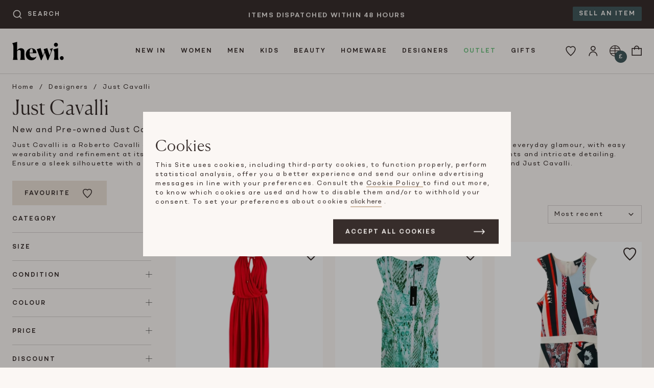

--- FILE ---
content_type: text/html; charset=UTF-8
request_url: https://hardlyeverwornit.com/designers/just-cavalli
body_size: 23338
content:
<!DOCTYPE html>

<html lang="en">
<head>
    <meta charset="utf-8">
    <meta name="viewport" content="width=device-width, initial-scale=1">
    <link rel="manifest" href="/manifest.webmanifest" crossorigin="use-credentials" />

                                        <link rel="canonical" href="https://hardlyeverwornit.com/designers/just-cavalli"/>
            
    
    <meta name="google-site-verification" content="aBmmkgisWInMjLp3Rs6rTobjCZBGyafQObVibac2qok" />
    <meta name="p:domain_verify" content="347a645ec83e2990b620ef62e9278d4b"/>
    <meta name="msvalidate.01" content="6F9C5B7DAB4025D341B144A864E92DD3" />

        
                                        <meta name="robots" content="index, follow" />
                    
                    <title>Pre-Owned Just Cavalli | Hardly Ever Worn It</title>
<meta name="description" content="Shop pre-owned Just Cavalli fashion, shoes and bags from Hardly Ever Worn It: your home for luxury fashion resale."/>
<meta property="og:locale" content="en_GB">
<meta property="og:site_name" content="Hewi">
<meta property="og:type" content="website">
<meta property="og:url" content="https://hardlyeverwornit.com/designers/just-cavalli">
<meta property="og:title" content="Pre-Owned Just Cavalli">
<meta property="og:description" content="Shop pre-owned Just Cavalli fashion, shoes and bags from Hardly Ever Worn It: your home for luxury fashion resale.">
<meta property="og:image" content="https://hardlyeverwornit.com/build/shop/images/hewi.d62fe46d.jpg">
<meta property="og:image:alt" content="Hewi Logo">
<meta property="twitter:card" content="summary">
<meta property="twitter:site" content="@hardlyeverworn">
<meta property="twitter:creator" content="@hardlyeverworn">
<meta property="twitter:title" content="Pre-Owned Just Cavalli">
<meta property="twitter:description" content="Shop pre-owned Just Cavalli fashion, shoes and bags from Hardly Ever Worn It: your home for luxury fashion resale.">
<meta property="twitter:image" content="https://hardlyeverwornit.com/build/shop/images/hewi.d62fe46d.jpg">
<meta property="twitter:image:alt" content="Hewi Logo">
        
                    <script type="application/ld+json">[{"@context":"https://schema.org","@type":"Organization","name":"Hardly Ever Worn It","description":"Buy and sell, new and pre-owned designer bags, jewellery, shoes, and men and women's clothing on HEWI. Save up to 80% on original retail price.","address":{"@type":"PostalAddress","addressCountry":"GB","addressLocality":"Bicester","postalCode":"OX26 6BL","streetAddress":"St. Edburg\u2019s Hall, Priory Rd"},"url":"https://hardlyeverwornit.com/","logo":"https://hardlyeverwornit.com/build/shop/images/hewi.d62fe46d.jpg","email":"customercare@hardlyeverwornit.com","telephone":"+442074872679","sameAs":["https://www.facebook.com/hardlyeverwornit","https://www.instagram.com/hardlyeverwornit","https://www.tiktok.com/@hardlyeverwornit"]},{"@context":"https://schema.org/","@type":"WebSite","url":"https://hardlyeverwornit.com","potentialAction":{"@type":"SearchAction","target":"https://hardlyeverwornit.com/search?prod_prod_products%5Bquery%5D={query}","query":"required","query-input":"required name=query"}}]</script>
            

            <link rel="stylesheet" href="/build/shop/shop.cf0fcba0.css">

<link rel="stylesheet" href="/build/maia/maia.b03e08e3.css">



    
    

    
    <script>
        window.await$ = []
        window._learnq = window._learnq || []
        window.newAnalyticsTagLayer = window.newAnalyticsTagLayer || []
        window.ga4Track = function (payload) {
            window.newAnalyticsTagLayer.push(payload)
        }
    </script>
</head>

<body data-algolia="&#x7B;&quot;id&quot;&#x3A;&quot;UOZKDYZS1S&quot;,&quot;searchKey&quot;&#x3A;&quot;b384777366d34bdf3706101d5e249edd&quot;,&quot;productsIndex&quot;&#x3A;&quot;prod_prod_products&quot;,&quot;ruleContext&quot;&#x3A;&quot;page-designer&quot;&#x7D;"
      data-exchange="&#x7B;&quot;accuracy&quot;&#x3A;10000000,&quot;exchangeRates&quot;&#x3A;&#x7B;&quot;EUR&quot;&#x3A;8736753,&quot;USD&quot;&#x3A;7506549&#x7D;,&quot;symbols&quot;&#x3A;&#x7B;&quot;GBP&quot;&#x3A;&quot;&#x5C;u00a3&quot;,&quot;EUR&quot;&#x3A;&quot;&#x5C;u20ac&quot;,&quot;USD&quot;&#x3A;&quot;&#x24;&quot;&#x7D;,&quot;selectedCurrency&quot;&#x3A;&quot;GBP&quot;&#x7D;"
      data-design="&#x7B;&quot;breakpoints&quot;&#x3A;&#x7B;&quot;md&quot;&#x3A;700,&quot;lg&quot;&#x3A;1100&#x7D;,&quot;max_width&quot;&#x3A;1280&#x7D;"
      data-user-id=""
      data-allow-tracking=""
      data-maia-api-url="https://hewi-prod-poc-beta-api-xlvd5srv3q-nw.a.run.app"
      data-rollbar-access-token="b99f880bc0fb42db843802a7210654db"
      data-favourite-csrf="04caf6d62f64ecb.botdCybQDbB0s1N95PYtxQ3PysIy0QKm4pSxhUrI1KE.HvlrYHm6VPg12gATtpFvr2z9hbZGhnXIrNnI1jqasPZX_2RTZJpEiT7WZw"
      data-subscribe-popup="/subscribe-popup"
      data-box-promo-active="no"
      data-black-friday-url="/black-friday"
      data-black-friday-early-access-popup-enabled="no"
      data-white-logo-image="/build/shop/images/hewi_white.06c396f2.svg"
      data-maia-enabled="no"
      data-maia-lottery="30"
      data-maia-search-lottery="30"

                      data-feature-black_friday_2024-enabled="yes"
                data-feature-payment_method_adyen-enabled="yes"
                data-feature-payment_method_adyen_scheme-enabled="yes"
                data-feature-payment_method_adyen_applepay-enabled="yes"
      
      
      data-is-outlet-page="no"
      data-price-reduction-sale-active="no"
      data-price-reduction-sale-ends-in-seconds="0"
      data-illumix="&#x7B;&quot;environment&quot;&#x3A;&quot;prod&quot;,&quot;app_key&quot;&#x3A;&quot;cnNBc2loSmpMbExHNFgxeFRPX1FFLHNhc1JsdkNJZ2d3NVJGWTJQVm5xcg&#x3D;&#x3D;&quot;,&quot;project_id&quot;&#x3A;&quot;RAUmC44Y8R&quot;&#x7D;"
              class="sticky-footer  overflow-y-scroll disable-chat-button"
      >

<div class="sticky-footer__content">
                <a href="#content" class="skip-to-content">
            Skip to main content
        </a>
                
    
            <div class="topbar bg-brunette py-6">
            <div class="container clearfix">
                <div class="col md:w-3 md:px-24 js-searchbar topbar__search--col">
                    <div id="autocomplete__topbar"></div>
                </div>
                <div class="col w-12 lg:w-6 md:px-24 topbar__textbanner--col">
                    <div class="topbar__textbarcarousel js-textBannerCarousel">
                                                                                                            <div class="topbar__textbarcarousel--item">GET 10% OFF YOUR FIRST ORDER*</div>
                                                            <div class="topbar__textbarcarousel--item">ITEMS DISPATCHED WITHIN 48 HOURS</div>
                                                                        </div>
                </div>
                <div class="col md:w-3 md:px-24 topbar__cta--col">
                    <a href="/how-it-works/selling"
                       class="topbar__cta bg-weekly-mood bg-text-weekly-mood hidden lg:inline"
                    >
                        Sell an item
                    </a>
                </div>
            </div>
        </div>
        <header class="header__container">
                        <div class="header__container--inner container">
                <div class="flex-shrink-0 w-4 md:w-4 lg:w-2">
                    <div class="px-12 py-18 md:p-24">
                        <a href="/" class="block">
                            <img class="lg:h-36 h-24 w-auto" src="/build/shop/images/hewi.8951c732.svg"
                                alt="Hewi logo">
                        </a>
                    </div>
                </div>

                                    

<div class="hidden lg:block flex-1">
    <nav class="w-full flex items-center justify-center type-subheading uppercase topnav js-topnav" aria-label="Main Navigation">
        <ul class="topnav__dropdown--nav" role="menubar" aria-label="Main Navigation">
                            <li class="topnav__dropdown--parent has-submenu" role="none">
                    <a href=/new-arrivals
                        class="leading-24 lg:leading-36 topnav__dropdown--link "
                        id="menu-new_in"
                        role="menuitem"
                                                    aria-haspopup="true"
                            aria-expanded="false"
                                            >
                        New In
                    </a>
                                            <div class="topnav__dropdown--subnav tiny-scrollbar pt-6 pb-6" id="submenu-new_in">
    <div class="container clearfix">
                                                        <div class="col w-3 pxs py-12">
                        <div class="bottom-nav__sub-item block py-6">
                            New Arrivals
                        </div>
                                                                                    <div class="bottom-nav__sub-item block py-6">
                                    <a href="/new-arrivals" class="bottom-nav__sub-item-link secondary">All</a>
                                </div>
                                                            <div class="bottom-nav__sub-item block py-6">
                                    <a href="/new-arrivals-women" class="bottom-nav__sub-item-link secondary">Women</a>
                                </div>
                                                            <div class="bottom-nav__sub-item block py-6">
                                    <a href="/new-arrivals-men" class="bottom-nav__sub-item-link secondary">Men</a>
                                </div>
                                                            <div class="bottom-nav__sub-item block py-6">
                                    <a href="/new-arrivals-kids" class="bottom-nav__sub-item-link secondary">Kids</a>
                                </div>
                                                                        </div>
                                                                <div class="col w-3 pxs py-12">
                        <div class="bottom-nav__sub-item block py-6">
                            Trending
                        </div>
                                                                                    <div class="bottom-nav__sub-item block py-6">
                                    <a href="/designers/hermes" class="bottom-nav__sub-item-link secondary">Hermes</a>
                                </div>
                                                            <div class="bottom-nav__sub-item block py-6">
                                    <a href="/designers/chanel" class="bottom-nav__sub-item-link secondary">Chanel</a>
                                </div>
                                                            <div class="bottom-nav__sub-item block py-6">
                                    <a href="/designers/bvlgari" class="bottom-nav__sub-item-link secondary">Bvlgari</a>
                                </div>
                                                            <div class="bottom-nav__sub-item block py-6">
                                    <a href="/designers/gucci" class="bottom-nav__sub-item-link secondary">Gucci</a>
                                </div>
                                                            <div class="bottom-nav__sub-item block py-6">
                                    <a href="/designers/loro-piana" class="bottom-nav__sub-item-link secondary">Loro Piana</a>
                                </div>
                                                            <div class="bottom-nav__sub-item block py-6">
                                    <a href="/designers/bottega-veneta" class="bottom-nav__sub-item-link secondary">Bottega Veneta</a>
                                </div>
                                                            <div class="bottom-nav__sub-item block py-6">
                                    <a href="/designers/dior" class="bottom-nav__sub-item-link secondary">Dior</a>
                                </div>
                                                                        </div>
                                                                            <div class="col w-4 py-12">
                <div class="topnav__carousel--wrap">
                    <div class="type-subheading uppercase pb-12 pl-48 pr-48">
                        Brands We Love
                    </div>
                    <div class="topnav__carousel--col js-navcarousel">
                                                                                    <div class="topnav__carousel--itemswrap">
                                <div class="topnav__carousel--items pl-48 pr-48" id="item-0">
                                                        <div class="topnav__carousel--item">
                                <a href="/designers/valentino">
                                    <img src="[data-uri]"
                                         data-src="https://images.hardlyeverwornit.com/nav_banner/promo-banner/13-64f1aaee425f6.jpg"
                                         data-srcset="https://images.hardlyeverwornit.com/nav_banner/promo-banner/13-64f1aaee425f6.jpg 1x, https://images.hardlyeverwornit.com/nav_banner/promo-banner/13-64f1aaee425f6.jpg 2x"
                                         width="173px"
                                         height="173px"
                                         class="lazyload"
                                         alt="Valentino"
                                         role="presentation"
                                    />
                                    <div class="type-subheading uppercase pt-6">
                                        Valentino
                                    </div>
                                </a>
                            </div>
                                                                                                            <div class="topnav__carousel--item">
                                <a href="/designers/dior">
                                    <img src="[data-uri]"
                                         data-src="https://images.hardlyeverwornit.com/nav_banner/promo-banner/14-64f1ab704ac00.jpg"
                                         data-srcset="https://images.hardlyeverwornit.com/nav_banner/promo-banner/14-64f1ab704ac00.jpg 1x, https://images.hardlyeverwornit.com/nav_banner/promo-banner/14-64f1ab704ac00.jpg 2x"
                                         width="173px"
                                         height="173px"
                                         class="lazyload"
                                         alt="Dior"
                                         role="presentation"
                                    />
                                    <div class="type-subheading uppercase pt-6">
                                        Dior
                                    </div>
                                </a>
                            </div>
                                                                                                            <div class="topnav__carousel--item">
                                <a href="/designers/the-row">
                                    <img src="[data-uri]"
                                         data-src="https://images.hardlyeverwornit.com/nav_banner/promo-banner/18-64f1acea5773d.jpg"
                                         data-srcset="https://images.hardlyeverwornit.com/nav_banner/promo-banner/18-64f1acea5773d.jpg 1x, https://images.hardlyeverwornit.com/nav_banner/promo-banner/18-64f1acea5773d.jpg 2x"
                                         width="173px"
                                         height="173px"
                                         class="lazyload"
                                         alt="The Row"
                                         role="presentation"
                                    />
                                    <div class="type-subheading uppercase pt-6">
                                        The Row
                                    </div>
                                </a>
                            </div>
                                                                                                            <div class="topnav__carousel--item">
                                <a href="/designers/moncler">
                                    <img src="[data-uri]"
                                         data-src="https://images.hardlyeverwornit.com/nav_banner/promo-banner/15-64f1ad18c04e4.jpg"
                                         data-srcset="https://images.hardlyeverwornit.com/nav_banner/promo-banner/15-64f1ad18c04e4.jpg 1x, https://images.hardlyeverwornit.com/nav_banner/promo-banner/15-64f1ad18c04e4.jpg 2x"
                                         width="173px"
                                         height="173px"
                                         class="lazyload"
                                         alt="Moncler"
                                         role="presentation"
                                    />
                                    <div class="type-subheading uppercase pt-6">
                                        Moncler
                                    </div>
                                </a>
                            </div>
                                                                                                            <div class="topnav__carousel--item">
                                <a href="/designers/bvlgari">
                                    <img src="[data-uri]"
                                         data-src="https://images.hardlyeverwornit.com/nav_banner/promo-banner/16-64f1ad7677ba9.jpg"
                                         data-srcset="https://images.hardlyeverwornit.com/nav_banner/promo-banner/16-64f1ad7677ba9.jpg 1x, https://images.hardlyeverwornit.com/nav_banner/promo-banner/16-64f1ad7677ba9.jpg 2x"
                                         width="173px"
                                         height="173px"
                                         class="lazyload"
                                         alt="Bvlgari"
                                         role="presentation"
                                    />
                                    <div class="type-subheading uppercase pt-6">
                                        Bvlgari
                                    </div>
                                </a>
                            </div>
                                                                                                            <div class="topnav__carousel--item">
                                <a href="/designers/brunello-cucinelli">
                                    <img src="[data-uri]"
                                         data-src="https://images.hardlyeverwornit.com/nav_banner/promo-banner/17-64f1adcb550bb.jpg"
                                         data-srcset="https://images.hardlyeverwornit.com/nav_banner/promo-banner/17-64f1adcb550bb.jpg 1x, https://images.hardlyeverwornit.com/nav_banner/promo-banner/17-64f1adcb550bb.jpg 2x"
                                         width="173px"
                                         height="173px"
                                         class="lazyload"
                                         alt="Cucinelli"
                                         role="presentation"
                                    />
                                    <div class="type-subheading uppercase pt-6">
                                        Cucinelli
                                    </div>
                                </a>
                            </div>
                                                            </div>
                                </div>
                                                                                                                <div class="topnav__carousel--itemswrap">
                                <div class="topnav__carousel--items pl-48 pr-48" id="item-6">
                                                        <div class="topnav__carousel--item">
                                <a href="/designers/louis-vuitton">
                                    <img src="[data-uri]"
                                         data-src="https://images.hardlyeverwornit.com/nav_banner/promo-banner/12-64f1b43e72ba2.jpg"
                                         data-srcset="https://images.hardlyeverwornit.com/nav_banner/promo-banner/12-64f1b43e72ba2.jpg 1x, https://images.hardlyeverwornit.com/nav_banner/promo-banner/12-64f1b43e72ba2.jpg 2x"
                                         width="173px"
                                         height="173px"
                                         class="lazyload"
                                         alt="Louis Vuitton"
                                         role="presentation"
                                    />
                                    <div class="type-subheading uppercase pt-6">
                                        Louis Vuitton
                                    </div>
                                </a>
                            </div>
                                                                                                            <div class="topnav__carousel--item">
                                <a href="/designers/balenciaga">
                                    <img src="[data-uri]"
                                         data-src="https://images.hardlyeverwornit.com/nav_banner/promo-banner/11-64f1b45b849bb.jpg"
                                         data-srcset="https://images.hardlyeverwornit.com/nav_banner/promo-banner/11-64f1b45b849bb.jpg 1x, https://images.hardlyeverwornit.com/nav_banner/promo-banner/11-64f1b45b849bb.jpg 2x"
                                         width="173px"
                                         height="173px"
                                         class="lazyload"
                                         alt="Balenciaga"
                                         role="presentation"
                                    />
                                    <div class="type-subheading uppercase pt-6">
                                        Balenciaga
                                    </div>
                                </a>
                            </div>
                                                                                                            <div class="topnav__carousel--item">
                                <a href="/designers/prada">
                                    <img src="[data-uri]"
                                         data-src="https://images.hardlyeverwornit.com/nav_banner/promo-banner/10-64f1b47a391f2.jpg"
                                         data-srcset="https://images.hardlyeverwornit.com/nav_banner/promo-banner/10-64f1b47a391f2.jpg 1x, https://images.hardlyeverwornit.com/nav_banner/promo-banner/10-64f1b47a391f2.jpg 2x"
                                         width="173px"
                                         height="173px"
                                         class="lazyload"
                                         alt="Prada"
                                         role="presentation"
                                    />
                                    <div class="type-subheading uppercase pt-6">
                                        Prada
                                    </div>
                                </a>
                            </div>
                                                                                                            <div class="topnav__carousel--item">
                                <a href="/designers/celine">
                                    <img src="[data-uri]"
                                         data-src="https://images.hardlyeverwornit.com/nav_banner/promo-banner/9-64f1b4965ea8c.jpg"
                                         data-srcset="https://images.hardlyeverwornit.com/nav_banner/promo-banner/9-64f1b4965ea8c.jpg 1x, https://images.hardlyeverwornit.com/nav_banner/promo-banner/9-64f1b4965ea8c.jpg 2x"
                                         width="173px"
                                         height="173px"
                                         class="lazyload"
                                         alt="Celine"
                                         role="presentation"
                                    />
                                    <div class="type-subheading uppercase pt-6">
                                        Celine
                                    </div>
                                </a>
                            </div>
                                                                                                            <div class="topnav__carousel--item">
                                <a href="/designers/cartier">
                                    <img src="[data-uri]"
                                         data-src="https://images.hardlyeverwornit.com/nav_banner/promo-banner/8-64f1b4b20b7bc.jpg"
                                         data-srcset="https://images.hardlyeverwornit.com/nav_banner/promo-banner/8-64f1b4b20b7bc.jpg 1x, https://images.hardlyeverwornit.com/nav_banner/promo-banner/8-64f1b4b20b7bc.jpg 2x"
                                         width="173px"
                                         height="173px"
                                         class="lazyload"
                                         alt="Cartier"
                                         role="presentation"
                                    />
                                    <div class="type-subheading uppercase pt-6">
                                        Cartier
                                    </div>
                                </a>
                            </div>
                                                                                                            <div class="topnav__carousel--item">
                                <a href="/designers/van-cleef-arpels">
                                    <img src="[data-uri]"
                                         data-src="https://images.hardlyeverwornit.com/nav_banner/promo-banner/7-64f1b4e149dcf.jpg"
                                         data-srcset="https://images.hardlyeverwornit.com/nav_banner/promo-banner/7-64f1b4e149dcf.jpg 1x, https://images.hardlyeverwornit.com/nav_banner/promo-banner/7-64f1b4e149dcf.jpg 2x"
                                         width="173px"
                                         height="173px"
                                         class="lazyload"
                                         alt="Van Cleef"
                                         role="presentation"
                                    />
                                    <div class="type-subheading uppercase pt-6">
                                        Van Cleef
                                    </div>
                                </a>
                            </div>
                                                            </div>
                                </div>
                                                                                                                <div class="topnav__carousel--itemswrap">
                                <div class="topnav__carousel--items pl-48 pr-48" id="item-12">
                                                        <div class="topnav__carousel--item">
                                <a href="/designers/hermes">
                                    <img src="[data-uri]"
                                         data-src="https://images.hardlyeverwornit.com/nav_banner/promo-banner/3-1-64f1b51fde78c.jpg"
                                         data-srcset="https://images.hardlyeverwornit.com/nav_banner/promo-banner/3-1-64f1b51fde78c.jpg 1x, https://images.hardlyeverwornit.com/nav_banner/promo-banner/3-1-64f1b51fde78c.jpg 2x"
                                         width="173px"
                                         height="173px"
                                         class="lazyload"
                                         alt="Hermes"
                                         role="presentation"
                                    />
                                    <div class="type-subheading uppercase pt-6">
                                        Hermes
                                    </div>
                                </a>
                            </div>
                                                                                                            <div class="topnav__carousel--item">
                                <a href="/designers/gucci">
                                    <img src="[data-uri]"
                                         data-src="https://images.hardlyeverwornit.com/nav_banner/promo-banner/2-1-64f1b54be86bf.jpg"
                                         data-srcset="https://images.hardlyeverwornit.com/nav_banner/promo-banner/2-1-64f1b54be86bf.jpg 1x, https://images.hardlyeverwornit.com/nav_banner/promo-banner/2-1-64f1b54be86bf.jpg 2x"
                                         width="173px"
                                         height="173px"
                                         class="lazyload"
                                         alt="Gucci"
                                         role="presentation"
                                    />
                                    <div class="type-subheading uppercase pt-6">
                                        Gucci
                                    </div>
                                </a>
                            </div>
                                                                                                            <div class="topnav__carousel--item">
                                <a href="/designers/chanel">
                                    <img src="[data-uri]"
                                         data-src="https://images.hardlyeverwornit.com/nav_banner/promo-banner/1-1-64f1b5869196a.jpg"
                                         data-srcset="https://images.hardlyeverwornit.com/nav_banner/promo-banner/1-1-64f1b5869196a.jpg 1x, https://images.hardlyeverwornit.com/nav_banner/promo-banner/1-1-64f1b5869196a.jpg 2x"
                                         width="173px"
                                         height="173px"
                                         class="lazyload"
                                         alt="Chanel"
                                         role="presentation"
                                    />
                                    <div class="type-subheading uppercase pt-6">
                                        Chanel
                                    </div>
                                </a>
                            </div>
                                                                                                            <div class="topnav__carousel--item">
                                <a href="/designers/fendi">
                                    <img src="[data-uri]"
                                         data-src="https://images.hardlyeverwornit.com/nav_banner/promo-banner/4-1-64f1b5bb1c36e.jpg"
                                         data-srcset="https://images.hardlyeverwornit.com/nav_banner/promo-banner/4-1-64f1b5bb1c36e.jpg 1x, https://images.hardlyeverwornit.com/nav_banner/promo-banner/4-1-64f1b5bb1c36e.jpg 2x"
                                         width="173px"
                                         height="173px"
                                         class="lazyload"
                                         alt="Fendi"
                                         role="presentation"
                                    />
                                    <div class="type-subheading uppercase pt-6">
                                        Fendi
                                    </div>
                                </a>
                            </div>
                                                                                                            <div class="topnav__carousel--item">
                                <a href="/designers/bottega-veneta">
                                    <img src="[data-uri]"
                                         data-src="https://images.hardlyeverwornit.com/nav_banner/promo-banner/5-64f1b5e988d56.jpg"
                                         data-srcset="https://images.hardlyeverwornit.com/nav_banner/promo-banner/5-64f1b5e988d56.jpg 1x, https://images.hardlyeverwornit.com/nav_banner/promo-banner/5-64f1b5e988d56.jpg 2x"
                                         width="173px"
                                         height="173px"
                                         class="lazyload"
                                         alt="Bottega Veneta"
                                         role="presentation"
                                    />
                                    <div class="type-subheading uppercase pt-6">
                                        Bottega Veneta
                                    </div>
                                </a>
                            </div>
                                                                                                            <div class="topnav__carousel--item">
                                <a href="/designers/loro-piana">
                                    <img src="[data-uri]"
                                         data-src="https://images.hardlyeverwornit.com/nav_banner/promo-banner/6-64f1b61c40f45.jpg"
                                         data-srcset="https://images.hardlyeverwornit.com/nav_banner/promo-banner/6-64f1b61c40f45.jpg 1x, https://images.hardlyeverwornit.com/nav_banner/promo-banner/6-64f1b61c40f45.jpg 2x"
                                         width="173px"
                                         height="173px"
                                         class="lazyload"
                                         alt="Loro Piana"
                                         role="presentation"
                                    />
                                    <div class="type-subheading uppercase pt-6">
                                        Loro Piana
                                    </div>
                                </a>
                            </div>
                                                            </div>
                                </div>
                                                                        </div>
                </div>
            </div>
                                            <div class="col w-4 py-12">
                    <div class="topnav__banner--col pl-24 topnav__banner--first">
                        <a href="/new-arrivals">
                            <img src="[data-uri]"
                                 data-src="https://images.hardlyeverwornit.com/nav_banner/promo-banner/1-TOP-MENU-NEW-IN-67d1a32876c4c.jpg"
                                 data-srcset="https://images.hardlyeverwornit.com/nav_banner/promo-banner/1-TOP-MENU-NEW-IN-67d1a32876c4c.jpg 1x, https://images.hardlyeverwornit.com/nav_banner/promo-banner/1-TOP-MENU-NEW-IN-67d1a32876c4c.jpg 2x"
                                 width="173px"
                                 height="173px"
                                 class="lazyload"
                                 alt="New arrivals daily from all your favourites designer and sellers. Up to 85% off RRP. Two days UK shipping."
                                 role="presentation"
                            />
                            <div class="type-subheading uppercase pb-6 pt-12">
                                Shop New In
                            </div>
                            <span class="type-body">
                                New arrivals daily from all your favourites designer and sellers. Up to 85% off RRP. Two days UK shipping.
                            </span>
                        </a>
                    </div>
                </div>
                        </div>
</div>
                                    </li>
                            <li class="topnav__dropdown--parent has-submenu" role="none">
                    <a href=/category/women
                        class="leading-24 lg:leading-36 topnav__dropdown--link "
                        id="menu-women"
                        role="menuitem"
                                                    aria-haspopup="true"
                            aria-expanded="false"
                                            >
                        Women
                    </a>
                                            <div class="topnav__dropdown--subnav tiny-scrollbar pt-6 pb-6" id="submenu-women">
    <div class="container clearfix">
                                                                                <div class="col w-2 pxs py-12">
                            <div class="bottom-nav__sub-item block py-6">
                                <a href="/category/women/clothing" class="bottom-nav__sub-item-link primary">Clothing</a>
                            </div>
                                                                                                <div class="bottom-nav__sub-item block py-6 ">
                                        <a href="/category/women/clothing"
                                           class="bottom-nav__sub-item-link secondary  all ">
                                            All Clothing
                                        </a>
                                    </div>
                                                                    <div class="bottom-nav__sub-item block py-6 ">
                                        <a href="/category/women/clothing/activewear"
                                           class="bottom-nav__sub-item-link secondary ">
                                            Activewear
                                        </a>
                                    </div>
                                                                    <div class="bottom-nav__sub-item block py-6 ">
                                        <a href="/category/women/clothing/blazers"
                                           class="bottom-nav__sub-item-link secondary ">
                                            Blazers
                                        </a>
                                    </div>
                                                                    <div class="bottom-nav__sub-item block py-6 ">
                                        <a href="/category/women/clothing/bridal"
                                           class="bottom-nav__sub-item-link secondary ">
                                            Bridal
                                        </a>
                                    </div>
                                                                    <div class="bottom-nav__sub-item block py-6 ">
                                        <a href="/category/women/clothing/cardigans"
                                           class="bottom-nav__sub-item-link secondary ">
                                            Cardigans
                                        </a>
                                    </div>
                                                                    <div class="bottom-nav__sub-item block py-6 ">
                                        <a href="/category/women/clothing/coats"
                                           class="bottom-nav__sub-item-link secondary ">
                                            Coats
                                        </a>
                                    </div>
                                                                    <div class="bottom-nav__sub-item block py-6 ">
                                        <a href="/category/women/clothing/day-dresses"
                                           class="bottom-nav__sub-item-link secondary ">
                                            Day dresses
                                        </a>
                                    </div>
                                                                    <div class="bottom-nav__sub-item block py-6 ">
                                        <a href="/category/women/clothing/evening-dresses"
                                           class="bottom-nav__sub-item-link secondary ">
                                            Evening dresses
                                        </a>
                                    </div>
                                                                    <div class="bottom-nav__sub-item block py-6 ">
                                        <a href="/category/women/clothing/furs"
                                           class="bottom-nav__sub-item-link secondary ">
                                            Furs
                                        </a>
                                    </div>
                                                                    <div class="bottom-nav__sub-item block py-6 ">
                                        <a href="/category/women/clothing/gowns"
                                           class="bottom-nav__sub-item-link secondary ">
                                            Gowns
                                        </a>
                                    </div>
                                                                    <div class="bottom-nav__sub-item block py-6 ">
                                        <a href="/category/women/clothing/jackets"
                                           class="bottom-nav__sub-item-link secondary ">
                                            Jackets
                                        </a>
                                    </div>
                                                                    <div class="bottom-nav__sub-item block py-6 ">
                                        <a href="/category/women/clothing/jeans"
                                           class="bottom-nav__sub-item-link secondary ">
                                            Jeans
                                        </a>
                                    </div>
                                                                    <div class="bottom-nav__sub-item block py-6 ">
                                        <a href="/category/women/clothing/jumpsuits"
                                           class="bottom-nav__sub-item-link secondary ">
                                            Jumpsuits
                                        </a>
                                    </div>
                                                                    <div class="bottom-nav__sub-item block py-6 ">
                                        <a href="/category/women/clothing/knitwear"
                                           class="bottom-nav__sub-item-link secondary ">
                                            Knitwear
                                        </a>
                                    </div>
                                                                    <div class="bottom-nav__sub-item block py-6 ">
                                        <a href="/category/women/clothing/lingerie-and-nightwear"
                                           class="bottom-nav__sub-item-link secondary ">
                                            Lingerie and Nightwear
                                        </a>
                                    </div>
                                                                    <div class="bottom-nav__sub-item block py-6 ">
                                        <a href="/category/women/clothing/maternity"
                                           class="bottom-nav__sub-item-link secondary ">
                                            Maternity
                                        </a>
                                    </div>
                                                                    <div class="bottom-nav__sub-item block py-6 ">
                                        <a href="/category/women/clothing/sets-and-suits"
                                           class="bottom-nav__sub-item-link secondary ">
                                            Sets and Suits
                                        </a>
                                    </div>
                                                                    <div class="bottom-nav__sub-item block py-6 ">
                                        <a href="/category/women/clothing/shorts"
                                           class="bottom-nav__sub-item-link secondary ">
                                            Shorts
                                        </a>
                                    </div>
                                                                    <div class="bottom-nav__sub-item block py-6 ">
                                        <a href="/category/women/clothing/skirts"
                                           class="bottom-nav__sub-item-link secondary ">
                                            Skirts
                                        </a>
                                    </div>
                                                                    <div class="bottom-nav__sub-item block py-6 ">
                                        <a href="/category/women/clothing/swimwear-and-beachwear"
                                           class="bottom-nav__sub-item-link secondary ">
                                            Swimwear and Beachwear
                                        </a>
                                    </div>
                                                                    <div class="bottom-nav__sub-item block py-6 ">
                                        <a href="/category/women/clothing/tops"
                                           class="bottom-nav__sub-item-link secondary ">
                                            Tops
                                        </a>
                                    </div>
                                                                    <div class="bottom-nav__sub-item block py-6 ">
                                        <a href="/category/women/clothing/trousers"
                                           class="bottom-nav__sub-item-link secondary ">
                                            Trousers
                                        </a>
                                    </div>
                                                                    <div class="bottom-nav__sub-item block py-6 ">
                                        <a href="/category/women/clothing/countrywear"
                                           class="bottom-nav__sub-item-link secondary ">
                                            Countrywear
                                        </a>
                                    </div>
                                                                    <div class="bottom-nav__sub-item block py-6 ">
                                        <a href="/category/women/skiwear"
                                           class="bottom-nav__sub-item-link secondary ">
                                            Skiwear
                                        </a>
                                    </div>
                                                                                    </div>
                                                                                <div class="col w-2 pxs py-12">
                            <div class="bottom-nav__sub-item block py-6">
                                <a href="/category/women/bags" class="bottom-nav__sub-item-link primary">Bags</a>
                            </div>
                                                                                                <div class="bottom-nav__sub-item block py-6 ">
                                        <a href="/category/women/bags"
                                           class="bottom-nav__sub-item-link secondary  all ">
                                            All Bags
                                        </a>
                                    </div>
                                                                    <div class="bottom-nav__sub-item block py-6 ">
                                        <a href="/category/women/bags/backpacks"
                                           class="bottom-nav__sub-item-link secondary ">
                                            Backpacks
                                        </a>
                                    </div>
                                                                    <div class="bottom-nav__sub-item block py-6 ">
                                        <a href="/category/women/bags/clutch-bags"
                                           class="bottom-nav__sub-item-link secondary ">
                                            Clutch Bags
                                        </a>
                                    </div>
                                                                    <div class="bottom-nav__sub-item block py-6 ">
                                        <a href="/category/women/bags/cross-body-bags"
                                           class="bottom-nav__sub-item-link secondary ">
                                            Cross Body Bags
                                        </a>
                                    </div>
                                                                    <div class="bottom-nav__sub-item block py-6 ">
                                        <a href="/category/women/bags/shoulder-bags"
                                           class="bottom-nav__sub-item-link secondary ">
                                            Shoulder Bags
                                        </a>
                                    </div>
                                                                    <div class="bottom-nav__sub-item block py-6 ">
                                        <a href="/category/women/bags/top-handle-bags"
                                           class="bottom-nav__sub-item-link secondary ">
                                            Top Handle Bags
                                        </a>
                                    </div>
                                                                    <div class="bottom-nav__sub-item block py-6 ">
                                        <a href="/category/women/bags/tote-bags"
                                           class="bottom-nav__sub-item-link secondary ">
                                            Tote Bags
                                        </a>
                                    </div>
                                                                    <div class="bottom-nav__sub-item block py-6 ">
                                        <a href="/category/women/bags/travel-bags"
                                           class="bottom-nav__sub-item-link secondary ">
                                            Travel Bags
                                        </a>
                                    </div>
                                                                                    </div>
                                                                                <div class="col w-2 pxs py-12">
                            <div class="bottom-nav__sub-item block py-6">
                                <a href="/category/women/shoes" class="bottom-nav__sub-item-link primary">Shoes</a>
                            </div>
                                                                                                <div class="bottom-nav__sub-item block py-6 ">
                                        <a href="/category/women/shoes"
                                           class="bottom-nav__sub-item-link secondary  all ">
                                            All Shoes
                                        </a>
                                    </div>
                                                                    <div class="bottom-nav__sub-item block py-6 ">
                                        <a href="/category/women/shoes/flat-shoes"
                                           class="bottom-nav__sub-item-link secondary ">
                                            Flat Shoes
                                        </a>
                                    </div>
                                                                    <div class="bottom-nav__sub-item block py-6 ">
                                        <a href="/category/women/shoes/heeled-shoes"
                                           class="bottom-nav__sub-item-link secondary ">
                                            Heeled Shoes
                                        </a>
                                    </div>
                                                                    <div class="bottom-nav__sub-item block py-6 ">
                                        <a href="/category/women/shoes/sandals"
                                           class="bottom-nav__sub-item-link secondary ">
                                            Sandals
                                        </a>
                                    </div>
                                                                    <div class="bottom-nav__sub-item block py-6 ">
                                        <a href="/category/women/shoes/trainers"
                                           class="bottom-nav__sub-item-link secondary ">
                                            Trainers
                                        </a>
                                    </div>
                                                                    <div class="bottom-nav__sub-item block py-6 ">
                                        <a href="/category/women/shoes/wedges"
                                           class="bottom-nav__sub-item-link secondary ">
                                            Wedges
                                        </a>
                                    </div>
                                                                    <div class="bottom-nav__sub-item block py-6  mt-24 ">
                                        <a href="/category/women/boots"
                                           class="bottom-nav__sub-item-link secondary  all ">
                                            All Boots
                                        </a>
                                    </div>
                                                                    <div class="bottom-nav__sub-item block py-6 ">
                                        <a href="/category/women/boots/flat-ankle-boots"
                                           class="bottom-nav__sub-item-link secondary ">
                                            Flat Ankle Boots
                                        </a>
                                    </div>
                                                                    <div class="bottom-nav__sub-item block py-6 ">
                                        <a href="/category/women/boots/flat-long-boots"
                                           class="bottom-nav__sub-item-link secondary ">
                                            Flat Long Boots
                                        </a>
                                    </div>
                                                                    <div class="bottom-nav__sub-item block py-6 ">
                                        <a href="/category/women/boots/heeled-ankle-boots"
                                           class="bottom-nav__sub-item-link secondary ">
                                            Heeled Ankle Boots
                                        </a>
                                    </div>
                                                                    <div class="bottom-nav__sub-item block py-6 ">
                                        <a href="/category/women/boots/heeled-long-boots"
                                           class="bottom-nav__sub-item-link secondary ">
                                            Heeled Long Boots
                                        </a>
                                    </div>
                                                                                    </div>
                                                                                <div class="col w-2 pxs py-12">
                            <div class="bottom-nav__sub-item block py-6">
                                <a href="/category/women/accessories" class="bottom-nav__sub-item-link primary">Accessories</a>
                            </div>
                                                                                                <div class="bottom-nav__sub-item block py-6 ">
                                        <a href="/category/women/accessories"
                                           class="bottom-nav__sub-item-link secondary  all ">
                                            All Accessories
                                        </a>
                                    </div>
                                                                    <div class="bottom-nav__sub-item block py-6 ">
                                        <a href="/category/women/accessories/beauty-products"
                                           class="bottom-nav__sub-item-link secondary ">
                                            Beauty Products
                                        </a>
                                    </div>
                                                                    <div class="bottom-nav__sub-item block py-6 ">
                                        <a href="/category/women/accessories/belts"
                                           class="bottom-nav__sub-item-link secondary ">
                                            Belts
                                        </a>
                                    </div>
                                                                    <div class="bottom-nav__sub-item block py-6 ">
                                        <a href="/category/women/accessories/eyewear"
                                           class="bottom-nav__sub-item-link secondary ">
                                            Eyewear
                                        </a>
                                    </div>
                                                                    <div class="bottom-nav__sub-item block py-6 ">
                                        <a href="/category/women/accessories/gloves"
                                           class="bottom-nav__sub-item-link secondary ">
                                            Gloves
                                        </a>
                                    </div>
                                                                    <div class="bottom-nav__sub-item block py-6 ">
                                        <a href="/category/women/accessories/hair-accessories"
                                           class="bottom-nav__sub-item-link secondary ">
                                            Hair Accessories
                                        </a>
                                    </div>
                                                                    <div class="bottom-nav__sub-item block py-6 ">
                                        <a href="/category/women/accessories/hats"
                                           class="bottom-nav__sub-item-link secondary ">
                                            Hats
                                        </a>
                                    </div>
                                                                    <div class="bottom-nav__sub-item block py-6 ">
                                        <a href="/category/women/accessories/leather-goods-and-gifts"
                                           class="bottom-nav__sub-item-link secondary ">
                                            Leather Goods and Gifts
                                        </a>
                                    </div>
                                                                    <div class="bottom-nav__sub-item block py-6 ">
                                        <a href="/category/women/accessories/occasion-hats"
                                           class="bottom-nav__sub-item-link secondary ">
                                            Occasion Hats
                                        </a>
                                    </div>
                                                                    <div class="bottom-nav__sub-item block py-6 ">
                                        <a href="/category/women/accessories/purses-and-wallets"
                                           class="bottom-nav__sub-item-link secondary ">
                                            Purses and Wallets
                                        </a>
                                    </div>
                                                                    <div class="bottom-nav__sub-item block py-6 ">
                                        <a href="/category/women/accessories/scarves"
                                           class="bottom-nav__sub-item-link secondary ">
                                            Scarves
                                        </a>
                                    </div>
                                                                    <div class="bottom-nav__sub-item block py-6 ">
                                        <a href="/category/women/accessories/stationery"
                                           class="bottom-nav__sub-item-link secondary ">
                                            Stationery
                                        </a>
                                    </div>
                                                                    <div class="bottom-nav__sub-item block py-6 ">
                                        <a href="/category/women/accessories/sunglasses"
                                           class="bottom-nav__sub-item-link secondary ">
                                            Sunglasses
                                        </a>
                                    </div>
                                                                    <div class="bottom-nav__sub-item block py-6 ">
                                        <a href="/category/women/accessories/wash-bags"
                                           class="bottom-nav__sub-item-link secondary ">
                                            Wash Bags
                                        </a>
                                    </div>
                                                                    <div class="bottom-nav__sub-item block py-6 ">
                                        <a href="/category/women/accessories/watches"
                                           class="bottom-nav__sub-item-link secondary ">
                                            Watches
                                        </a>
                                    </div>
                                                                                    </div>
                                                                                <div class="col w-2 pxs py-12">
                            <div class="bottom-nav__sub-item block py-6">
                                <a href="/category/women/fine-jewellery" class="bottom-nav__sub-item-link primary">Fine Jewellery</a>
                            </div>
                                                                                                <div class="bottom-nav__sub-item block py-6 ">
                                        <a href="/category/women/fine-jewellery"
                                           class="bottom-nav__sub-item-link secondary  all ">
                                            All Fine Jewellery
                                        </a>
                                    </div>
                                                                    <div class="bottom-nav__sub-item block py-6 ">
                                        <a href="/category/women/fine-jewellery/bracelets"
                                           class="bottom-nav__sub-item-link secondary ">
                                            Bracelets
                                        </a>
                                    </div>
                                                                    <div class="bottom-nav__sub-item block py-6 ">
                                        <a href="/category/women/fine-jewellery/brooches"
                                           class="bottom-nav__sub-item-link secondary ">
                                            Brooches
                                        </a>
                                    </div>
                                                                    <div class="bottom-nav__sub-item block py-6 ">
                                        <a href="/category/women/fine-jewellery/earrings"
                                           class="bottom-nav__sub-item-link secondary ">
                                            Earrings
                                        </a>
                                    </div>
                                                                    <div class="bottom-nav__sub-item block py-6 ">
                                        <a href="/category/women/fine-jewellery/jewellery-suites"
                                           class="bottom-nav__sub-item-link secondary ">
                                            Jewellery Suites
                                        </a>
                                    </div>
                                                                    <div class="bottom-nav__sub-item block py-6 ">
                                        <a href="/category/women/fine-jewellery/necklaces"
                                           class="bottom-nav__sub-item-link secondary ">
                                            Necklaces
                                        </a>
                                    </div>
                                                                    <div class="bottom-nav__sub-item block py-6 ">
                                        <a href="/category/women/fine-jewellery/rings"
                                           class="bottom-nav__sub-item-link secondary ">
                                            Rings
                                        </a>
                                    </div>
                                                                    <div class="bottom-nav__sub-item block py-6 ">
                                        <a href="/category/women/fine-jewellery/watches"
                                           class="bottom-nav__sub-item-link secondary ">
                                            Watches
                                        </a>
                                    </div>
                                                                                    </div>
                                                                                <div class="col w-2 pxs py-12">
                            <div class="bottom-nav__sub-item block py-6">
                                <a href="/category/women/fashion-jewellery" class="bottom-nav__sub-item-link primary">Fashion Jewellery</a>
                            </div>
                                                                                                <div class="bottom-nav__sub-item block py-6 ">
                                        <a href="/category/women/fashion-jewellery"
                                           class="bottom-nav__sub-item-link secondary  all ">
                                            All Fashion Jewellery
                                        </a>
                                    </div>
                                                                    <div class="bottom-nav__sub-item block py-6 ">
                                        <a href="/category/women/fashion-jewellery/bracelets"
                                           class="bottom-nav__sub-item-link secondary ">
                                            Bracelets
                                        </a>
                                    </div>
                                                                    <div class="bottom-nav__sub-item block py-6 ">
                                        <a href="/category/women/fashion-jewellery/brooches"
                                           class="bottom-nav__sub-item-link secondary ">
                                            Brooches
                                        </a>
                                    </div>
                                                                    <div class="bottom-nav__sub-item block py-6 ">
                                        <a href="/category/women/fashion-jewellery/earrings"
                                           class="bottom-nav__sub-item-link secondary ">
                                            Earrings
                                        </a>
                                    </div>
                                                                    <div class="bottom-nav__sub-item block py-6 ">
                                        <a href="/category/women/fashion-jewellery/jewellery-suites"
                                           class="bottom-nav__sub-item-link secondary ">
                                            Jewellery Suites
                                        </a>
                                    </div>
                                                                    <div class="bottom-nav__sub-item block py-6 ">
                                        <a href="/category/women/fashion-jewellery/necklaces"
                                           class="bottom-nav__sub-item-link secondary ">
                                            Necklaces
                                        </a>
                                    </div>
                                                                    <div class="bottom-nav__sub-item block py-6 ">
                                        <a href="/category/women/fashion-jewellery/rings"
                                           class="bottom-nav__sub-item-link secondary ">
                                            Rings
                                        </a>
                                    </div>
                                                                    <div class="bottom-nav__sub-item block py-6 ">
                                        <a href="/category/women/fashion-jewellery/watches"
                                           class="bottom-nav__sub-item-link secondary ">
                                            Watches
                                        </a>
                                    </div>
                                                                                    </div>
                                                                                                            <div class="col w-4 py-12">
                    <div class="topnav__banner--col pl-24 topnav__banner--first">
                        <a href="/category/women">
                            <img src="[data-uri]"
                                 data-src="https://images.hardlyeverwornit.com/nav_banner/promo-banner/2-TOP-MENU-SHOP-WOMEN-67d1a36cc4c44.jpg"
                                 data-srcset="https://images.hardlyeverwornit.com/nav_banner/promo-banner/2-TOP-MENU-SHOP-WOMEN-67d1a36cc4c44.jpg 1x, https://images.hardlyeverwornit.com/nav_banner/promo-banner/2-TOP-MENU-SHOP-WOMEN-67d1a36cc4c44.jpg 2x"
                                 width="173px"
                                 height="173px"
                                 class="lazyload"
                                 alt="Shop from thousands of contemporary luxury items, 40% new with tags. Save up to 80% RRP"
                                 role="presentation"
                            />
                            <div class="type-subheading uppercase pb-6 pt-12">
                                Shop Women
                            </div>
                            <span class="type-body">
                                Shop from thousands of contemporary luxury items, 40% new with tags. Save up to 80% RRP
                            </span>
                        </a>
                    </div>
                </div>
                        </div>
</div>
                                    </li>
                            <li class="topnav__dropdown--parent has-submenu" role="none">
                    <a href=/category/men
                        class="leading-24 lg:leading-36 topnav__dropdown--link "
                        id="menu-men"
                        role="menuitem"
                                                    aria-haspopup="true"
                            aria-expanded="false"
                                            >
                        Men
                    </a>
                                            <div class="topnav__dropdown--subnav tiny-scrollbar pt-6 pb-6" id="submenu-men">
    <div class="container clearfix">
                                                                                <div class="col w-2 pxs py-12">
                            <div class="bottom-nav__sub-item block py-6">
                                <a href="/category/men/clothing" class="bottom-nav__sub-item-link primary">Clothing</a>
                            </div>
                                                                                                <div class="bottom-nav__sub-item block py-6 ">
                                        <a href="/category/men/clothing"
                                           class="bottom-nav__sub-item-link secondary  all ">
                                            All Clothing
                                        </a>
                                    </div>
                                                                    <div class="bottom-nav__sub-item block py-6 ">
                                        <a href="/category/men/clothing/blazers"
                                           class="bottom-nav__sub-item-link secondary ">
                                            Blazers
                                        </a>
                                    </div>
                                                                    <div class="bottom-nav__sub-item block py-6 ">
                                        <a href="/category/men/clothing/coats-and-jackets"
                                           class="bottom-nav__sub-item-link secondary ">
                                            Coats and Jackets
                                        </a>
                                    </div>
                                                                    <div class="bottom-nav__sub-item block py-6 ">
                                        <a href="/category/men/clothing/jeans"
                                           class="bottom-nav__sub-item-link secondary ">
                                            Jeans
                                        </a>
                                    </div>
                                                                    <div class="bottom-nav__sub-item block py-6 ">
                                        <a href="/category/men/clothing/knitwear"
                                           class="bottom-nav__sub-item-link secondary ">
                                            Knitwear
                                        </a>
                                    </div>
                                                                    <div class="bottom-nav__sub-item block py-6 ">
                                        <a href="/category/men/clothing/long-sleeved-tops"
                                           class="bottom-nav__sub-item-link secondary ">
                                            Long Sleeved Tops
                                        </a>
                                    </div>
                                                                    <div class="bottom-nav__sub-item block py-6 ">
                                        <a href="/category/men/clothing/nightwear"
                                           class="bottom-nav__sub-item-link secondary ">
                                            Nightwear
                                        </a>
                                    </div>
                                                                    <div class="bottom-nav__sub-item block py-6 ">
                                        <a href="/category/men/clothing/shirts"
                                           class="bottom-nav__sub-item-link secondary ">
                                            Shirts
                                        </a>
                                    </div>
                                                                    <div class="bottom-nav__sub-item block py-6 ">
                                        <a href="/category/men/clothing/shorts"
                                           class="bottom-nav__sub-item-link secondary ">
                                            Shorts
                                        </a>
                                    </div>
                                                                    <div class="bottom-nav__sub-item block py-6 ">
                                        <a href="/category/men/clothing/suits"
                                           class="bottom-nav__sub-item-link secondary ">
                                            Suits
                                        </a>
                                    </div>
                                                                    <div class="bottom-nav__sub-item block py-6 ">
                                        <a href="/category/men/clothing/sweats"
                                           class="bottom-nav__sub-item-link secondary ">
                                            Sweats
                                        </a>
                                    </div>
                                                                    <div class="bottom-nav__sub-item block py-6 ">
                                        <a href="/category/men/clothing/swimwear-and-beachwear"
                                           class="bottom-nav__sub-item-link secondary ">
                                            Swimwear and Beachwear
                                        </a>
                                    </div>
                                                                    <div class="bottom-nav__sub-item block py-6 ">
                                        <a href="/category/men/clothing/t-shirts"
                                           class="bottom-nav__sub-item-link secondary ">
                                            T-Shirts
                                        </a>
                                    </div>
                                                                    <div class="bottom-nav__sub-item block py-6 ">
                                        <a href="/category/men/clothing/trousers"
                                           class="bottom-nav__sub-item-link secondary ">
                                            Trousers
                                        </a>
                                    </div>
                                                                    <div class="bottom-nav__sub-item block py-6 ">
                                        <a href="/category/men/clothing/underwear"
                                           class="bottom-nav__sub-item-link secondary ">
                                            Underwear
                                        </a>
                                    </div>
                                                                    <div class="bottom-nav__sub-item block py-6 ">
                                        <a href="/category/men/clothing/countrywear"
                                           class="bottom-nav__sub-item-link secondary ">
                                            Countrywear
                                        </a>
                                    </div>
                                                                    <div class="bottom-nav__sub-item block py-6 ">
                                        <a href="/category/men/skiwear"
                                           class="bottom-nav__sub-item-link secondary ">
                                            Skiwear
                                        </a>
                                    </div>
                                                                                    </div>
                                                                                <div class="col w-2 pxs py-12">
                            <div class="bottom-nav__sub-item block py-6">
                                <a href="/category/men/shoes" class="bottom-nav__sub-item-link primary">Shoes</a>
                            </div>
                                                                                                <div class="bottom-nav__sub-item block py-6 ">
                                        <a href="/category/men/shoes"
                                           class="bottom-nav__sub-item-link secondary  all ">
                                            All Shoes
                                        </a>
                                    </div>
                                                                    <div class="bottom-nav__sub-item block py-6 ">
                                        <a href="/category/men/shoes/boots"
                                           class="bottom-nav__sub-item-link secondary ">
                                            Boots
                                        </a>
                                    </div>
                                                                    <div class="bottom-nav__sub-item block py-6 ">
                                        <a href="/category/men/shoes/brogues"
                                           class="bottom-nav__sub-item-link secondary ">
                                            Brogues
                                        </a>
                                    </div>
                                                                    <div class="bottom-nav__sub-item block py-6 ">
                                        <a href="/category/men/shoes/loafers"
                                           class="bottom-nav__sub-item-link secondary ">
                                            Loafers
                                        </a>
                                    </div>
                                                                    <div class="bottom-nav__sub-item block py-6 ">
                                        <a href="/category/men/shoes/sandals"
                                           class="bottom-nav__sub-item-link secondary ">
                                            Sandals
                                        </a>
                                    </div>
                                                                    <div class="bottom-nav__sub-item block py-6 ">
                                        <a href="/category/men/shoes/trainers"
                                           class="bottom-nav__sub-item-link secondary ">
                                            Trainers
                                        </a>
                                    </div>
                                                                                    </div>
                                                                                <div class="col w-2 pxs py-12">
                            <div class="bottom-nav__sub-item block py-6">
                                <a href="/category/men/bags" class="bottom-nav__sub-item-link primary">Bags</a>
                            </div>
                                                                                                <div class="bottom-nav__sub-item block py-6 ">
                                        <a href="/category/men/bags"
                                           class="bottom-nav__sub-item-link secondary  all ">
                                            All Bags
                                        </a>
                                    </div>
                                                                    <div class="bottom-nav__sub-item block py-6 ">
                                        <a href="/category/men/accessories/bags"
                                           class="bottom-nav__sub-item-link secondary ">
                                            Bags
                                        </a>
                                    </div>
                                                                                    </div>
                                                                                <div class="col w-2 pxs py-12">
                            <div class="bottom-nav__sub-item block py-6">
                                <a href="/category/men/accessories" class="bottom-nav__sub-item-link primary">Accessories</a>
                            </div>
                                                                                                <div class="bottom-nav__sub-item block py-6 ">
                                        <a href="/category/men/accessories"
                                           class="bottom-nav__sub-item-link secondary  all ">
                                            All Accessories
                                        </a>
                                    </div>
                                                                    <div class="bottom-nav__sub-item block py-6 ">
                                        <a href="/category/men/accessories/belts"
                                           class="bottom-nav__sub-item-link secondary ">
                                            Belts
                                        </a>
                                    </div>
                                                                    <div class="bottom-nav__sub-item block py-6 ">
                                        <a href="/category/men/accessories/cufflinks-and-clips"
                                           class="bottom-nav__sub-item-link secondary ">
                                            Cufflinks and Clips
                                        </a>
                                    </div>
                                                                    <div class="bottom-nav__sub-item block py-6 ">
                                        <a href="/category/men/accessories/eyewear"
                                           class="bottom-nav__sub-item-link secondary ">
                                            Eyewear
                                        </a>
                                    </div>
                                                                    <div class="bottom-nav__sub-item block py-6 ">
                                        <a href="/category/men/accessories/hats"
                                           class="bottom-nav__sub-item-link secondary ">
                                            Hats
                                        </a>
                                    </div>
                                                                    <div class="bottom-nav__sub-item block py-6 ">
                                        <a href="/category/men/accessories/jewellery"
                                           class="bottom-nav__sub-item-link secondary ">
                                            Jewellery
                                        </a>
                                    </div>
                                                                    <div class="bottom-nav__sub-item block py-6 ">
                                        <a href="/category/men/accessories/leather-goods-and-gifts"
                                           class="bottom-nav__sub-item-link secondary ">
                                            Leather Goods and Gifts
                                        </a>
                                    </div>
                                                                    <div class="bottom-nav__sub-item block py-6 ">
                                        <a href="/category/men/accessories/scarves"
                                           class="bottom-nav__sub-item-link secondary ">
                                            Scarves
                                        </a>
                                    </div>
                                                                    <div class="bottom-nav__sub-item block py-6 ">
                                        <a href="/category/men/accessories/sunglasses"
                                           class="bottom-nav__sub-item-link secondary ">
                                            Sunglasses
                                        </a>
                                    </div>
                                                                    <div class="bottom-nav__sub-item block py-6 ">
                                        <a href="/category/men/accessories/ties"
                                           class="bottom-nav__sub-item-link secondary ">
                                            Ties
                                        </a>
                                    </div>
                                                                    <div class="bottom-nav__sub-item block py-6 ">
                                        <a href="/category/men/accessories/wallets"
                                           class="bottom-nav__sub-item-link secondary ">
                                            Wallets
                                        </a>
                                    </div>
                                                                    <div class="bottom-nav__sub-item block py-6 ">
                                        <a href="/category/men/accessories/watches"
                                           class="bottom-nav__sub-item-link secondary ">
                                            Watches
                                        </a>
                                    </div>
                                                                    <div class="bottom-nav__sub-item block py-6 ">
                                        <a href="/category/men/accessories/beauty-products"
                                           class="bottom-nav__sub-item-link secondary ">
                                            Beauty Products
                                        </a>
                                    </div>
                                                                                    </div>
                                                                                                            <div class="col w-4 py-12">
                    <div class="topnav__banner--col pl-24 topnav__banner--first">
                        <a href="/category/men">
                            <img src="[data-uri]"
                                 data-src="https://images.hardlyeverwornit.com/nav_banner/promo-banner/3-TOP-MENU-SHOP-MEN-67d1a3836941b.jpg"
                                 data-srcset="https://images.hardlyeverwornit.com/nav_banner/promo-banner/3-TOP-MENU-SHOP-MEN-67d1a3836941b.jpg 1x, https://images.hardlyeverwornit.com/nav_banner/promo-banner/3-TOP-MENU-SHOP-MEN-67d1a3836941b.jpg 2x"
                                 width="173px"
                                 height="173px"
                                 class="lazyload"
                                 alt="Looking for classic or attitude, save up to 80% RRP on luxury designers."
                                 role="presentation"
                            />
                            <div class="type-subheading uppercase pb-6 pt-12">
                                Shop Men
                            </div>
                            <span class="type-body">
                                Looking for classic or attitude, save up to 80% RRP on luxury designers.
                            </span>
                        </a>
                    </div>
                </div>
                        </div>
</div>
                                    </li>
                            <li class="topnav__dropdown--parent has-submenu" role="none">
                    <a href=/category/kids
                        class="leading-24 lg:leading-36 topnav__dropdown--link "
                        id="menu-kids"
                        role="menuitem"
                                                    aria-haspopup="true"
                            aria-expanded="false"
                                            >
                        Kids
                    </a>
                                            <div class="topnav__dropdown--subnav tiny-scrollbar pt-6 pb-6" id="submenu-kids">
    <div class="container clearfix">
                                                                                <div class="col w-2 pxs py-12">
                            <div class="bottom-nav__sub-item block py-6">
                                <a href="/category/kids/girls-clothing" class="bottom-nav__sub-item-link primary">Girls&#039; Clothing</a>
                            </div>
                                                                                                <div class="bottom-nav__sub-item block py-6 ">
                                        <a href="/category/kids/girls-clothing"
                                           class="bottom-nav__sub-item-link secondary  all ">
                                            All Girls&#039; Clothing
                                        </a>
                                    </div>
                                                                    <div class="bottom-nav__sub-item block py-6 ">
                                        <a href="/category/kids/girls-clothing/accessories"
                                           class="bottom-nav__sub-item-link secondary ">
                                            Accessories
                                        </a>
                                    </div>
                                                                    <div class="bottom-nav__sub-item block py-6 ">
                                        <a href="/category/kids/girls-clothing/coats-and-jackets"
                                           class="bottom-nav__sub-item-link secondary ">
                                            Coats and Jackets
                                        </a>
                                    </div>
                                                                    <div class="bottom-nav__sub-item block py-6 ">
                                        <a href="/category/kids/girls-clothing/dresses"
                                           class="bottom-nav__sub-item-link secondary ">
                                            Dresses
                                        </a>
                                    </div>
                                                                    <div class="bottom-nav__sub-item block py-6 ">
                                        <a href="/category/kids/girls-clothing/knitwear"
                                           class="bottom-nav__sub-item-link secondary ">
                                            Knitwear
                                        </a>
                                    </div>
                                                                    <div class="bottom-nav__sub-item block py-6 ">
                                        <a href="/category/kids/girls-clothing/sets-and-suits"
                                           class="bottom-nav__sub-item-link secondary ">
                                            Sets and Suits
                                        </a>
                                    </div>
                                                                    <div class="bottom-nav__sub-item block py-6 ">
                                        <a href="/category/kids/girls-clothing/shorts"
                                           class="bottom-nav__sub-item-link secondary ">
                                            Shorts
                                        </a>
                                    </div>
                                                                    <div class="bottom-nav__sub-item block py-6 ">
                                        <a href="/category/kids/girls-clothing/skirts"
                                           class="bottom-nav__sub-item-link secondary ">
                                            Skirts
                                        </a>
                                    </div>
                                                                    <div class="bottom-nav__sub-item block py-6 ">
                                        <a href="/category/kids/girls-clothing/swimwear-and-beachwear"
                                           class="bottom-nav__sub-item-link secondary ">
                                            Swimwear and Beachwear
                                        </a>
                                    </div>
                                                                    <div class="bottom-nav__sub-item block py-6 ">
                                        <a href="/category/kids/girls-clothing/tops"
                                           class="bottom-nav__sub-item-link secondary ">
                                            Tops
                                        </a>
                                    </div>
                                                                    <div class="bottom-nav__sub-item block py-6 ">
                                        <a href="/category/kids/girls-clothing/trousers"
                                           class="bottom-nav__sub-item-link secondary ">
                                            Trousers
                                        </a>
                                    </div>
                                                                                    </div>
                                                                                <div class="col w-2 pxs py-12">
                            <div class="bottom-nav__sub-item block py-6">
                                <a href="/category/kids/girls-accessories" class="bottom-nav__sub-item-link primary">Girls&#039; Accessories</a>
                            </div>
                                                                                                <div class="bottom-nav__sub-item block py-6 ">
                                        <a href="/category/kids/girls-accessories"
                                           class="bottom-nav__sub-item-link secondary  all ">
                                            All Girls&#039; Accessories
                                        </a>
                                    </div>
                                                                                    </div>
                                                                                <div class="col w-2 pxs py-12">
                            <div class="bottom-nav__sub-item block py-6">
                                <a href="/category/kids/girls-shoes" class="bottom-nav__sub-item-link primary">Girls&#039; Shoes</a>
                            </div>
                                                                                                <div class="bottom-nav__sub-item block py-6 ">
                                        <a href="/category/kids/girls-shoes"
                                           class="bottom-nav__sub-item-link secondary  all ">
                                            All Girls&#039; Shoes
                                        </a>
                                    </div>
                                                                    <div class="bottom-nav__sub-item block py-6 ">
                                        <a href="/category/kids/girls-shoes/boots"
                                           class="bottom-nav__sub-item-link secondary ">
                                            Boots
                                        </a>
                                    </div>
                                                                    <div class="bottom-nav__sub-item block py-6 ">
                                        <a href="/category/kids/girls-shoes/pre-walker"
                                           class="bottom-nav__sub-item-link secondary ">
                                            Pre-Walker
                                        </a>
                                    </div>
                                                                    <div class="bottom-nav__sub-item block py-6 ">
                                        <a href="/category/kids/girls-shoes/sandals"
                                           class="bottom-nav__sub-item-link secondary ">
                                            Sandals
                                        </a>
                                    </div>
                                                                    <div class="bottom-nav__sub-item block py-6 ">
                                        <a href="/category/kids/girls-shoes/smart-shoes"
                                           class="bottom-nav__sub-item-link secondary ">
                                            Smart Shoes
                                        </a>
                                    </div>
                                                                    <div class="bottom-nav__sub-item block py-6 ">
                                        <a href="/category/kids/girls-shoes/trainers"
                                           class="bottom-nav__sub-item-link secondary ">
                                            Trainers
                                        </a>
                                    </div>
                                                                                    </div>
                                                                                <div class="col w-2 pxs py-12">
                            <div class="bottom-nav__sub-item block py-6">
                                <a href="/category/kids/boys-clothing" class="bottom-nav__sub-item-link primary">Boys&#039; Clothing</a>
                            </div>
                                                                                                <div class="bottom-nav__sub-item block py-6 ">
                                        <a href="/category/kids/boys-clothing"
                                           class="bottom-nav__sub-item-link secondary  all ">
                                            All Boys&#039; Clothing
                                        </a>
                                    </div>
                                                                    <div class="bottom-nav__sub-item block py-6 ">
                                        <a href="/category/kids/boys-clothing/accessories"
                                           class="bottom-nav__sub-item-link secondary ">
                                            Accessories
                                        </a>
                                    </div>
                                                                    <div class="bottom-nav__sub-item block py-6 ">
                                        <a href="/category/kids/boys-clothing/coats-and-jackets"
                                           class="bottom-nav__sub-item-link secondary ">
                                            Coats and Jackets
                                        </a>
                                    </div>
                                                                    <div class="bottom-nav__sub-item block py-6 ">
                                        <a href="/category/kids/boys-clothing/knitwear"
                                           class="bottom-nav__sub-item-link secondary ">
                                            Knitwear
                                        </a>
                                    </div>
                                                                    <div class="bottom-nav__sub-item block py-6 ">
                                        <a href="/category/kids/boys-clothing/sets-and-suits"
                                           class="bottom-nav__sub-item-link secondary ">
                                            Sets and Suits
                                        </a>
                                    </div>
                                                                    <div class="bottom-nav__sub-item block py-6 ">
                                        <a href="/category/kids/boys-clothing/shorts"
                                           class="bottom-nav__sub-item-link secondary ">
                                            Shorts
                                        </a>
                                    </div>
                                                                    <div class="bottom-nav__sub-item block py-6 ">
                                        <a href="/category/kids/boys-clothing/swimwear-and-beachwear"
                                           class="bottom-nav__sub-item-link secondary ">
                                            Swimwear and Beachwear
                                        </a>
                                    </div>
                                                                    <div class="bottom-nav__sub-item block py-6 ">
                                        <a href="/category/kids/boys-clothing/tops"
                                           class="bottom-nav__sub-item-link secondary ">
                                            Tops
                                        </a>
                                    </div>
                                                                    <div class="bottom-nav__sub-item block py-6 ">
                                        <a href="/category/kids/boys-clothing/trousers"
                                           class="bottom-nav__sub-item-link secondary ">
                                            Trousers
                                        </a>
                                    </div>
                                                                                    </div>
                                                                                <div class="col w-2 pxs py-12">
                            <div class="bottom-nav__sub-item block py-6">
                                <a href="/category/kids/boys-accessories" class="bottom-nav__sub-item-link primary">Boys&#039; Accessories</a>
                            </div>
                                                                                                <div class="bottom-nav__sub-item block py-6 ">
                                        <a href="/category/kids/boys-accessories"
                                           class="bottom-nav__sub-item-link secondary  all ">
                                            All Boys&#039; Accessories
                                        </a>
                                    </div>
                                                                                    </div>
                                                                                <div class="col w-2 pxs py-12">
                            <div class="bottom-nav__sub-item block py-6">
                                <a href="/category/kids/boys-shoes" class="bottom-nav__sub-item-link primary">Boys&#039; Shoes</a>
                            </div>
                                                                                                <div class="bottom-nav__sub-item block py-6 ">
                                        <a href="/category/kids/boys-shoes"
                                           class="bottom-nav__sub-item-link secondary  all ">
                                            All Boys&#039; Shoes
                                        </a>
                                    </div>
                                                                    <div class="bottom-nav__sub-item block py-6 ">
                                        <a href="/category/kids/boys-shoes/boots"
                                           class="bottom-nav__sub-item-link secondary ">
                                            Boots
                                        </a>
                                    </div>
                                                                    <div class="bottom-nav__sub-item block py-6 ">
                                        <a href="/category/kids/boys-shoes/pre-walker"
                                           class="bottom-nav__sub-item-link secondary ">
                                            Pre-Walker
                                        </a>
                                    </div>
                                                                    <div class="bottom-nav__sub-item block py-6 ">
                                        <a href="/category/kids/boys-shoes/sandals"
                                           class="bottom-nav__sub-item-link secondary ">
                                            Sandals
                                        </a>
                                    </div>
                                                                    <div class="bottom-nav__sub-item block py-6 ">
                                        <a href="/category/kids/boys-shoes/smart-shoes"
                                           class="bottom-nav__sub-item-link secondary ">
                                            Smart Shoes
                                        </a>
                                    </div>
                                                                    <div class="bottom-nav__sub-item block py-6 ">
                                        <a href="/category/kids/boys-shoes/trainers"
                                           class="bottom-nav__sub-item-link secondary ">
                                            Trainers
                                        </a>
                                    </div>
                                                                                    </div>
                                                                                    </div>
</div>
                                    </li>
                            <li class="topnav__dropdown--parent " role="none">
                    <a href=/category/women/accessories/beauty-products
                        class="leading-24 lg:leading-36 topnav__dropdown--link "
                        id="menu-beauty"
                        role="menuitem"
                                            >
                        Beauty
                    </a>
                                    </li>
                            <li class="topnav__dropdown--parent has-submenu" role="none">
                    <a href=/category/home
                        class="leading-24 lg:leading-36 topnav__dropdown--link "
                        id="menu-homeware"
                        role="menuitem"
                                                    aria-haspopup="true"
                            aria-expanded="false"
                                            >
                        Homeware
                    </a>
                                            <div class="topnav__dropdown--subnav tiny-scrollbar pt-6 pb-6" id="submenu-homeware">
    <div class="container clearfix">
                                                        <div class="col w-3 pxs py-12">
                        <div class="bottom-nav__sub-item block py-6">
                            Homeware
                        </div>
                                                                                    <div class="bottom-nav__sub-item block py-6">
                                    <a href="/category/home" class="bottom-nav__sub-item-link secondary">Shop all Homeware</a>
                                </div>
                                                            <div class="bottom-nav__sub-item block py-6">
                                    <a href="/category/home/kitchen" class="bottom-nav__sub-item-link secondary">Kitchen &amp; Dining</a>
                                </div>
                                                            <div class="bottom-nav__sub-item block py-6">
                                    <a href="/category/home/utility" class="bottom-nav__sub-item-link secondary">Utility</a>
                                </div>
                                                            <div class="bottom-nav__sub-item block py-6">
                                    <a href="/category/home/bathroom" class="bottom-nav__sub-item-link secondary">Bathroom</a>
                                </div>
                                                            <div class="bottom-nav__sub-item block py-6">
                                    <a href="/category/home/fragrance" class="bottom-nav__sub-item-link secondary">Candles &amp; Home Fragrances</a>
                                </div>
                                                            <div class="bottom-nav__sub-item block py-6">
                                    <a href="/category/home/furnishing" class="bottom-nav__sub-item-link secondary">Soft furnishing</a>
                                </div>
                                                            <div class="bottom-nav__sub-item block py-6">
                                    <a href="/category/home/decor" class="bottom-nav__sub-item-link secondary">Decor</a>
                                </div>
                                                            <div class="bottom-nav__sub-item block py-6">
                                    <a href="/category/home/pets" class="bottom-nav__sub-item-link secondary">Pets</a>
                                </div>
                                                                        </div>
                                                                                        <div class="col w-4 py-12">
                    <div class="topnav__banner--col pl-24 topnav__banner--first">
                        <a href="/category/home">
                            <img src="[data-uri]"
                                 data-src="https://images.hardlyeverwornit.com/nav_banner/promo-banner/5-TOP-MENU-SHOP-HOMEWARE-67d1a65c4c8d9.jpg"
                                 data-srcset="https://images.hardlyeverwornit.com/nav_banner/promo-banner/5-TOP-MENU-SHOP-HOMEWARE-67d1a65c4c8d9.jpg 1x, https://images.hardlyeverwornit.com/nav_banner/promo-banner/5-TOP-MENU-SHOP-HOMEWARE-67d1a65c4c8d9.jpg 2x"
                                 width="173px"
                                 height="173px"
                                 class="lazyload"
                                 alt="Home is where the heart is, so why not add a touch of luxury with our edit of pre-owned designer homeware."
                                 role="presentation"
                            />
                            <div class="type-subheading uppercase pb-6 pt-12">
                                Shop Homeware
                            </div>
                            <span class="type-body">
                                Home is where the heart is, so why not add a touch of luxury with our edit of pre-owned designer homeware.
                            </span>
                        </a>
                    </div>
                </div>
                        </div>
</div>
                                    </li>
                            <li class="topnav__dropdown--parent has-submenu" role="none">
                    <a href=https://hardlyeverwornit.com/designers
                        class="leading-24 lg:leading-36 topnav__dropdown--link "
                        id="menu-designers"
                        role="menuitem"
                                                    aria-haspopup="true"
                            aria-expanded="false"
                                            >
                        Designers
                    </a>
                                            <div class="topnav__dropdown--subnav tiny-scrollbar pt-6 pb-6" id="submenu-designers">
    <div class="container clearfix">
                                                        <div class="col w-3 pxs py-12">
                        <div class="bottom-nav__sub-item block py-6">
                            Bestselling
                        </div>
                                                                                    <div class="bottom-nav__sub-item block py-6">
                                    <a href="/designers/alaia" class="bottom-nav__sub-item-link secondary">Alaia</a>
                                </div>
                                                            <div class="bottom-nav__sub-item block py-6">
                                    <a href="/designers/alexandre-vauthier" class="bottom-nav__sub-item-link secondary">Alexandre Vaulthier</a>
                                </div>
                                                            <div class="bottom-nav__sub-item block py-6">
                                    <a href="/designers/amina-muaddi" class="bottom-nav__sub-item-link secondary">Amina Muaddi</a>
                                </div>
                                                            <div class="bottom-nav__sub-item block py-6">
                                    <a href="/designers/balenciaga" class="bottom-nav__sub-item-link secondary">Balenciaga</a>
                                </div>
                                                            <div class="bottom-nav__sub-item block py-6">
                                    <a href="/designers/balmain" class="bottom-nav__sub-item-link secondary">Balmain</a>
                                </div>
                                                            <div class="bottom-nav__sub-item block py-6">
                                    <a href="/designers/bottega-veneta" class="bottom-nav__sub-item-link secondary">Bottega Veneta</a>
                                </div>
                                                            <div class="bottom-nav__sub-item block py-6">
                                    <a href="/designers/brioni" class="bottom-nav__sub-item-link secondary">Brioni</a>
                                </div>
                                                            <div class="bottom-nav__sub-item block py-6">
                                    <a href="/designers/brunello-cucinelli" class="bottom-nav__sub-item-link secondary">Brunello Cucinelli</a>
                                </div>
                                                            <div class="bottom-nav__sub-item block py-6">
                                    <a href="/designers/bvlgari" class="bottom-nav__sub-item-link secondary">Bvlgari</a>
                                </div>
                                                            <div class="bottom-nav__sub-item block py-6">
                                    <a href="/designers/cartier" class="bottom-nav__sub-item-link secondary">Cartier</a>
                                </div>
                                                                        </div>
                                    <div class="col w-3 pxs py-12">
                        <div class="bottom-nav__sub-item block py-6">
                            &nbsp;
                        </div>
                                                                                    <div class="bottom-nav__sub-item block py-6">
                                    <a href="/designers/celine" class="bottom-nav__sub-item-link secondary">Celine</a>
                                </div>
                                                            <div class="bottom-nav__sub-item block py-6">
                                    <a href="/designers/chanel" class="bottom-nav__sub-item-link secondary">Chanel</a>
                                </div>
                                                            <div class="bottom-nav__sub-item block py-6">
                                    <a href="/designers/chloe" class="bottom-nav__sub-item-link secondary">Chloe</a>
                                </div>
                                                            <div class="bottom-nav__sub-item block py-6">
                                    <a href="/designers/chopard" class="bottom-nav__sub-item-link secondary">Chopard</a>
                                </div>
                                                            <div class="bottom-nav__sub-item block py-6">
                                    <a href="/designers/dior" class="bottom-nav__sub-item-link secondary">Dior</a>
                                </div>
                                                            <div class="bottom-nav__sub-item block py-6">
                                    <a href="/designers/dolce-gabbana" class="bottom-nav__sub-item-link secondary">Dolce &amp; Gabbana</a>
                                </div>
                                                            <div class="bottom-nav__sub-item block py-6">
                                    <a href="/designers/elie-saab" class="bottom-nav__sub-item-link secondary">Elie Saab</a>
                                </div>
                                                            <div class="bottom-nav__sub-item block py-6">
                                    <a href="/designers/fendi" class="bottom-nav__sub-item-link secondary">Fendi</a>
                                </div>
                                                            <div class="bottom-nav__sub-item block py-6">
                                    <a href="/designers/gabriela-hearst" class="bottom-nav__sub-item-link secondary">Gabriella Hearst</a>
                                </div>
                                                            <div class="bottom-nav__sub-item block py-6">
                                    <a href="/designers/givenchy" class="bottom-nav__sub-item-link secondary">Givenchy</a>
                                </div>
                                                            <div class="bottom-nav__sub-item block py-6">
                                    <a href="/designers/gucci" class="bottom-nav__sub-item-link secondary">Gucci</a>
                                </div>
                                                                        </div>
                                    <div class="col w-3 pxs py-12">
                        <div class="bottom-nav__sub-item block py-6">
                            &nbsp;
                        </div>
                                                                                    <div class="bottom-nav__sub-item block py-6">
                                    <a href="/designers/hermes" class="bottom-nav__sub-item-link secondary">Hermes</a>
                                </div>
                                                            <div class="bottom-nav__sub-item block py-6">
                                    <a href="/designers/jimmy-choo" class="bottom-nav__sub-item-link secondary">Jimmy Choo</a>
                                </div>
                                                            <div class="bottom-nav__sub-item block py-6">
                                    <a href="/designers/kiton" class="bottom-nav__sub-item-link secondary">Kiton</a>
                                </div>
                                                            <div class="bottom-nav__sub-item block py-6">
                                    <a href="/designers/loewe" class="bottom-nav__sub-item-link secondary">Loewe</a>
                                </div>
                                                            <div class="bottom-nav__sub-item block py-6">
                                    <a href="/designers/loro-piana" class="bottom-nav__sub-item-link secondary">Loro Piana</a>
                                </div>
                                                            <div class="bottom-nav__sub-item block py-6">
                                    <a href="/designers/louis-vuitton" class="bottom-nav__sub-item-link secondary">Louis Vuitton</a>
                                </div>
                                                            <div class="bottom-nav__sub-item block py-6">
                                    <a href="/designers/maxmara" class="bottom-nav__sub-item-link secondary">MaxMara</a>
                                </div>
                                                            <div class="bottom-nav__sub-item block py-6">
                                    <a href="/designers/missoni" class="bottom-nav__sub-item-link secondary">Missoni</a>
                                </div>
                                                            <div class="bottom-nav__sub-item block py-6">
                                    <a href="/designers/oscar-de-la-renta" class="bottom-nav__sub-item-link secondary">Oscar de La Renta</a>
                                </div>
                                                            <div class="bottom-nav__sub-item block py-6">
                                    <a href="/designers/piaget" class="bottom-nav__sub-item-link secondary">Piaget</a>
                                </div>
                                                            <div class="bottom-nav__sub-item block py-6">
                                    <a href="/designers/prada" class="bottom-nav__sub-item-link secondary">Prada</a>
                                </div>
                                                                        </div>
                                    <div class="col w-3 pxs py-12">
                        <div class="bottom-nav__sub-item block py-6">
                            &nbsp;
                        </div>
                                                                                    <div class="bottom-nav__sub-item block py-6">
                                    <a href="/designers/roger-vivier" class="bottom-nav__sub-item-link secondary">Roger Vivier</a>
                                </div>
                                                            <div class="bottom-nav__sub-item block py-6">
                                    <a href="/designers/the-row" class="bottom-nav__sub-item-link secondary">The Row</a>
                                </div>
                                                            <div class="bottom-nav__sub-item block py-6">
                                    <a href="/designers/tiffany-co" class="bottom-nav__sub-item-link secondary">Tiffany &amp; Co</a>
                                </div>
                                                            <div class="bottom-nav__sub-item block py-6">
                                    <a href="/designers/tom-ford" class="bottom-nav__sub-item-link secondary">Tom Ford</a>
                                </div>
                                                            <div class="bottom-nav__sub-item block py-6">
                                    <a href="/designers/valentino" class="bottom-nav__sub-item-link secondary">Valentino Garavani</a>
                                </div>
                                                            <div class="bottom-nav__sub-item block py-6">
                                    <a href="/designers/van-cleef-arpels" class="bottom-nav__sub-item-link secondary">Van Cleef &amp; Arpels</a>
                                </div>
                                                            <div class="bottom-nav__sub-item block py-6">
                                    <a href="/designers/versace" class="bottom-nav__sub-item-link secondary">Versace</a>
                                </div>
                                                                        </div>
                                                        <div class="col w-4 py-12">
                <div class="topnav__banner--col pl-48 topnav__banner--first">
                    <div class="type-subheading uppercase pb-12">
                        Designers A-Z
                    </div>
                                            <a class="topnav__designers--item"href="/designers#123">
                            0-9
                        </a>
                                            <a class="topnav__designers--item"href="/designers#a">
                            a
                        </a>
                                            <a class="topnav__designers--item"href="/designers#b">
                            b
                        </a>
                                            <a class="topnav__designers--item"href="/designers#c">
                            c
                        </a>
                                            <a class="topnav__designers--item"href="/designers#d">
                            d
                        </a>
                                            <a class="topnav__designers--item"href="/designers#e">
                            e
                        </a>
                                            <a class="topnav__designers--item"href="/designers#f">
                            f
                        </a>
                                            <a class="topnav__designers--item"href="/designers#g">
                            g
                        </a>
                                            <a class="topnav__designers--item"href="/designers#h">
                            h
                        </a>
                                            <a class="topnav__designers--item"href="/designers#i">
                            i
                        </a>
                                            <a class="topnav__designers--item"href="/designers#j">
                            j
                        </a>
                                            <a class="topnav__designers--item"href="/designers#k">
                            k
                        </a>
                                            <a class="topnav__designers--item"href="/designers#l">
                            l
                        </a>
                                            <a class="topnav__designers--item"href="/designers#m">
                            m
                        </a>
                                            <a class="topnav__designers--item"href="/designers#n">
                            n
                        </a>
                                            <a class="topnav__designers--item"href="/designers#o">
                            o
                        </a>
                                            <a class="topnav__designers--item"href="/designers#p">
                            p
                        </a>
                                            <a class="topnav__designers--item"href="/designers#q">
                            q
                        </a>
                                            <a class="topnav__designers--item"href="/designers#r">
                            r
                        </a>
                                            <a class="topnav__designers--item"href="/designers#s">
                            s
                        </a>
                                            <a class="topnav__designers--item"href="/designers#t">
                            t
                        </a>
                                            <a class="topnav__designers--item"href="/designers#u">
                            u
                        </a>
                                            <a class="topnav__designers--item"href="/designers#v">
                            v
                        </a>
                                            <a class="topnav__designers--item"href="/designers#w">
                            w
                        </a>
                                            <a class="topnav__designers--item"href="/designers#x">
                            x
                        </a>
                                            <a class="topnav__designers--item"href="/designers#y">
                            y
                        </a>
                                            <a class="topnav__designers--item"href="/designers#z">
                            z
                        </a>
                                    </div>
            </div>
                                                    <div class="col w-4 py-12">
                    <div class="topnav__banner--col pl-24 topnav__banner--first">
                        <a href="/designers/hermes">
                            <img src="[data-uri]"
                                 data-src="https://images.hardlyeverwornit.com/nav_banner/promo-banner/6-TOP-MENU-SHOP-DESIGNERS-HERMES-67d1a56539761.jpg"
                                 data-srcset="https://images.hardlyeverwornit.com/nav_banner/promo-banner/6-TOP-MENU-SHOP-DESIGNERS-HERMES-67d1a56539761.jpg 1x, https://images.hardlyeverwornit.com/nav_banner/promo-banner/6-TOP-MENU-SHOP-DESIGNERS-HERMES-67d1a56539761.jpg 2x"
                                 width="173px"
                                 height="173px"
                                 class="lazyload"
                                 alt="Shop Hermes"
                                 role="presentation"
                            />
                            <div class="type-subheading uppercase pb-6 pt-12">
                                Hermes
                            </div>
                            <span class="type-body">
                                Shop Hermes
                            </span>
                        </a>
                    </div>
                </div>
                            <div class="col w-4 py-12">
                    <div class="topnav__banner--col pl-24 ">
                        <a href="/designers/chanel">
                            <img src="[data-uri]"
                                 data-src="https://images.hardlyeverwornit.com/nav_banner/promo-banner/7-TOP-MENU-SHOP-DESIGNERS-CHANEL-67d1a57f9bd1b.jpg"
                                 data-srcset="https://images.hardlyeverwornit.com/nav_banner/promo-banner/7-TOP-MENU-SHOP-DESIGNERS-CHANEL-67d1a57f9bd1b.jpg 1x, https://images.hardlyeverwornit.com/nav_banner/promo-banner/7-TOP-MENU-SHOP-DESIGNERS-CHANEL-67d1a57f9bd1b.jpg 2x"
                                 width="173px"
                                 height="173px"
                                 class="lazyload"
                                 alt="Shop Chanel"
                                 role="presentation"
                            />
                            <div class="type-subheading uppercase pb-6 pt-12">
                                Chanel
                            </div>
                            <span class="type-body">
                                Shop Chanel
                            </span>
                        </a>
                    </div>
                </div>
                        </div>
</div>
                                    </li>
                            <li class="topnav__dropdown--parent has-submenu" role="none">
                    <a href=/outlet
                        class="leading-24 lg:leading-36 topnav__dropdown--link "
                        id="menu-outlet"
                        role="menuitem"
                                                    aria-haspopup="true"
                            aria-expanded="false"
                                            >
                        Outlet
                    </a>
                                            <div class="topnav__dropdown--subnav tiny-scrollbar pt-6 pb-6" id="submenu-outlet">
    <div class="container clearfix">
                                                        <div class="col w-3 pxs py-12">
                        <div class="bottom-nav__sub-item block py-6">
                            Outlet
                        </div>
                                                                                    <div class="bottom-nav__sub-item block py-6">
                                    <a href="/outlet" class="bottom-nav__sub-item-link secondary">All Outlet</a>
                                </div>
                                                            <div class="bottom-nav__sub-item block py-6">
                                    <a href="/outlet/new-in" class="bottom-nav__sub-item-link secondary">New In</a>
                                </div>
                                                            <div class="bottom-nav__sub-item block py-6">
                                    <a href="/outlet/favourites" class="bottom-nav__sub-item-link secondary">Outlet Favourites</a>
                                </div>
                                                            <div class="bottom-nav__sub-item block py-6">
                                    <a href="/outlet?prod_prod_products[hierarchicalMenu][categories.lv0][0]=Women#content" class="bottom-nav__sub-item-link secondary">Women&#039;s Outlet</a>
                                </div>
                                                            <div class="bottom-nav__sub-item block py-6">
                                    <a href="/outlet?prod_prod_products[hierarchicalMenu][categories.lv0][0]=Men#content" class="bottom-nav__sub-item-link secondary">Men&#039;s Outlet</a>
                                </div>
                                                            <div class="bottom-nav__sub-item block py-6">
                                    <a href="/outlet?prod_prod_products[hierarchicalMenu][categories.lv0][0]=Kids#content" class="bottom-nav__sub-item-link secondary">Kids&#039; Outlet</a>
                                </div>
                                                            <div class="bottom-nav__sub-item block py-6">
                                    <a href="/outlet?prod_prod_products[hierarchicalMenu][categories.lv0][0]=Homeware#content" class="bottom-nav__sub-item-link secondary">Homeware Outlet</a>
                                </div>
                                                                        </div>
                                                                <div class="col w-3 pxs py-12">
                        <div class="bottom-nav__sub-item block py-6">
                            Shop by price
                        </div>
                                                                                    <div class="bottom-nav__sub-item block py-6">
                                    <a href="/outlet?prod_prod_products[numericMenu][poundPrice]=:50" class="bottom-nav__sub-item-link secondary">£50 and under</a>
                                </div>
                                                            <div class="bottom-nav__sub-item block py-6">
                                    <a href="/outlet?prod_prod_products[numericMenu][poundPrice]=:100" class="bottom-nav__sub-item-link secondary">£100 and under</a>
                                </div>
                                                            <div class="bottom-nav__sub-item block py-6">
                                    <a href="/outlet?prod_prod_products[numericMenu][poundPrice]=:250" class="bottom-nav__sub-item-link secondary">£250 and under</a>
                                </div>
                                                            <div class="bottom-nav__sub-item block py-6">
                                    <a href="/outlet?prod_prod_products[numericMenu][poundPrice]=250:" class="bottom-nav__sub-item-link secondary">£250 and over</a>
                                </div>
                                                                        </div>
                                                                                        <div class="col w-4 py-12">
                    <div class="topnav__banner--col pl-24 topnav__banner--first">
                        <a href="/outlet">
                            <img src="[data-uri]"
                                 data-src="https://images.hardlyeverwornit.com/nav_banner/promo-banner/9-SHOP-OUTLET-menu-3-68093d7460b25.jpg"
                                 data-srcset="https://images.hardlyeverwornit.com/nav_banner/promo-banner/9-SHOP-OUTLET-menu-3-68093d7460b25.jpg 1x, https://images.hardlyeverwornit.com/nav_banner/promo-banner/9-SHOP-OUTLET-menu-3-68093d7460b25.jpg 2x"
                                 width="173px"
                                 height="173px"
                                 class="lazyload"
                                 alt="Shop our outlet and save even more on pre-owned and new luxury items"
                                 role="presentation"
                            />
                            <div class="type-subheading uppercase pb-6 pt-12">
                                Shop Outlet
                            </div>
                            <span class="type-body">
                                Shop our outlet and save even more on pre-owned and new luxury items
                            </span>
                        </a>
                    </div>
                </div>
                        </div>
</div>
                                    </li>
                            <li class="topnav__dropdown--parent " role="none">
                    <a href=https://hardlyeverwornit.com/category/gifts
                        class="leading-24 lg:leading-36 topnav__dropdown--link "
                        id="menu-gifts"
                        role="menuitem"
                                            >
                        Gifts
                    </a>
                                    </li>
                        <div class="topnav__overlay"></div>
        </ul>
    </nav>
</div>
                
                <div class="flex-shrink-0 topnav__pushdown">
                    <div class="topnav__icons clearfix">
                        <button class="icon-menu topnav__icon lg:hidden js-mobile-nav__open"><span class="visually-hidden">open menu</span>
</button>

<button class="topnav__icon lg:hidden header__search--toggle">
    <span class="visually-hidden">open search</span>
    <svg viewBox="0 0 24 24" width="24" height="24" fill="currentColor">
        <path d="M16.041 15.856c-0.034 0.026-0.067 0.055-0.099 0.087s-0.060 0.064-0.087 0.099c-1.258 1.213-2.969 1.958-4.855 1.958-1.933 0-3.682-0.782-4.95-2.050s-2.050-3.017-2.050-4.95 0.782-3.682 2.050-4.95 3.017-2.050 4.95-2.050 3.682 0.782 4.95 2.050 2.050 3.017 2.050 4.95c0 1.886-0.745 3.597-1.959 4.856zM21.707 20.293l-3.675-3.675c1.231-1.54 1.968-3.493 1.968-5.618 0-2.485-1.008-4.736-2.636-6.364s-3.879-2.636-6.364-2.636-4.736 1.008-6.364 2.636-2.636 3.879-2.636 6.364 1.008 4.736 2.636 6.364 3.879 2.636 6.364 2.636c2.125 0 4.078-0.737 5.618-1.968l3.675 3.675c0.391 0.391 1.024 0.391 1.414 0s0.391-1.024 0-1.414z"></path>
    </svg>
</button>

<a href="/cart/"
   rel="nofollow"
   class="icon-basket float-right topnav__icon">
    <span class="visually-hidden">cart</span>
    
    </a>

<button class="icon-globe topnav__icon js-popup-form"
        data-url="/ajax/country-and-currency-preferences"
        data-title="Preferences">
    <span class="visually-hidden">preferences</span>

    <span class="topnav__icon__circle bg-weekly-mood type-subheading">
        <span class="topnav__icon__circle__text">
        £
        </span>
    </span>
</button>

<a href="/account/dashboard"
   rel="nofollow"
   class="icon-account topnav__icon js-mobile-nav__open-account">
    <span class="visually-hidden">account</span>
</a>

<a href="/account/favourites"
   rel="nofollow"
   class="icon-favourite topnav__icon">
    <span class="visually-hidden">favourites</span>
    <span class="topnav__icon__circle bg-weekly-mood type-subheading is-empty" data-favourite-counter="all"></span>
</a>
                    </div>
                </div>

                <div class="header__search px-12 md:px-24 w-12 clear-both">
                    <div id="autocomplete__header">
                        <div class="autocomplete-placeholder" style="width: 100%; height: 45px; background-color: #ebe1d7;"></div>
                    </div>
                    <button class="header__search--toggle" title="Back">
                        <span class="sr-only">Close</span>
                        <svg viewBox="0 0 24 24" width="18" height="18" fill="currentColor">
                            <path d="M5.293 6.707l5.293 5.293-5.293 5.293c-0.391 0.391-0.391 1.024 0 1.414s1.024 0.391 1.414 0l5.293-5.293 5.293 5.293c0.391 0.391 1.024 0.391 1.414 0s0.391-1.024 0-1.414l-5.293-5.293 5.293-5.293c0.391-0.391 0.391-1.024 0-1.414s-1.024-0.391-1.414 0l-5.293 5.293-5.293-5.293c-0.391-0.391-1.024-0.391-1.414 0s-0.391 1.024 0 1.414z"></path>
                        </svg>
                    </button>
                    <div id="autocomplete__header-panel">
                    </div>
                </div>
            </div>
        </header>
    
                                                                                            
    


                
        
            

    
    <div class="container clearfix">
            
    


<div class="container mt-36 lg:mt-18 mb-6">
        <nav itemscope=""
         itemtype="http://schema.org/BreadcrumbList"
         aria-label="Breadcrumb"
         class="container clearfix px-12 md:px-24 type-body-base">

                    <span itemprop="itemListElement"
                  itemscope=""
                  itemtype="http://schema.org/ListItem">
                                    <a href="/" title="Home" itemprop="item">
                        <span itemprop="name">Home</span>
                    </a>
                                <meta itemprop="position" content="1">
            </span>
                            <span class="px-6 inline-block">/</span>
                                <span itemprop="itemListElement"
                  itemscope=""
                  itemtype="http://schema.org/ListItem">
                                    <a href="/designers" title="Designers" itemprop="item">
                        <span itemprop="name">Designers</span>
                    </a>
                                <meta itemprop="position" content="2">
            </span>
                            <span class="px-6 inline-block">/</span>
                                <span itemprop="itemListElement"
                  itemscope=""
                  itemtype="http://schema.org/ListItem">
                                                        <span itemprop="item">
                        <span itemprop="name" aria-current="page">Just Cavalli</span>
                    </span>
                                <meta itemprop="position" content="3">
            </span>
                        </nav>

</div>


            <div class="clearfix pb-24">
        <h1 class="type-heading pxs m-0 pb-12">
            Just Cavalli
        </h1>
        <h2 class="pxs m-0 pb-12" style="font-size: 1rem">
            New and Pre-owned Just Cavalli
        </h2>
        <div class="type-body pxs m-0">
            <div class="js-readmore">
                <p>Just Cavalli is a Roberto Cavalli diffusion line founded in 1889. The Italian brand distils the mainline’s high-octane glitz into everyday glamour, with easy wearability and refinement at its core. Browse our edit of the label’s preloved pieces, looking out for feminine cuts, bold prints and intricate detailing. Ensure a sleek silhouette with a fitted shift dress or top off your looks with a leopard-printed blouse for something bolder and Just Cavalli.</p>
            </div>
        </div>
    </div>
    <div class="clearfix">
        <div class="pxs">
            <button class="cta bg-stone"
                    data-favourite-type="designer"
                    data-favourite-id="166"
            >
                <span data-wishlist-label="">Favourite</span>
                <span class="icon-favourite" data-wishlist-icon=""></span>
            </button>
        </div>
    </div>

        <div id="content" class="clear-both clearfix">
                            
<div id="js-search"
     data-algolia="&#x7B;&quot;id&quot;&#x3A;&quot;UOZKDYZS1S&quot;,&quot;searchKey&quot;&#x3A;&quot;b384777366d34bdf3706101d5e249edd&quot;,&quot;productsIndex&quot;&#x3A;&quot;prod_prod_products&quot;,&quot;ruleContext&quot;&#x3A;&quot;page-designer&quot;&#x7D;"
     data-state="&#x7B;&quot;disableUi&quot;&#x3A;&#x5B;&quot;designer&quot;,&quot;search&quot;&#x5D;,&quot;filters&quot;&#x3A;&quot;designer.id&#x3A;&#x20;166&#x20;AND&#x20;isForCustomerGroupOnly&#x3A;&#x20;false&quot;&#x7D;"
>
    <div class="products clearfix">
        <div class="js-sliding-sticky js-facet__bar lg:hidden bg-chalk sticky z-100 px-12 md:px-24 py-12">
            <div class="grid gap-12 grid-cols-2">
                <div class="js-facet-collection__toggle js-facet-collection__bottom-toggle">
                    <button type="button" class="js-facet-collection__toggle-btn">
                        Filter <i class="icon-filter"></i>
                    </button>
                </div>

                <div id="js-search__sort__mobile" class="js-facet-collection__sort block lg:hidden ">
                    
    <div class="ais-SortBy">
        <select class="ais-SortBy-select js-facet-collection__sort__select rounded-none">
            <option class="ais-SortBy-option">Most recent</option>
            <option class="ais-SortBy-option">Price ascending</option>
            <option class="ais-SortBy-option">Price descending</option>
        </select>
    </div>
                </div>
            </div>
        </div>

        <div class="js-outlet-back-home hidden px-12 md:px-24 lg:hidden py-12">
            <a href="/outlet"
               class="cta bg-stone w-12 mb-18 text-center font-bold">
                Back to the outlet homepage
            </a>
        </div>

        <div class="products__filters h-auto" id="products__filters">
                            

<div id="js-search__facets" class="js-facet-collection clearfix">
    <div class="js-facet-collection__side">
        <div class="js-facet-collection__stretch sticky-footer__content">
            <div id="js-search__stats-mobile"
                class="js-facet-collection__totals js-facet-collection__totals--mobile type-body">
            </div>
            <div class="js-facet-collection__close js-facet-collection__toggle">
                <i class="icon-close"></i>
            </div>
            <div class="js-facet-collection__clear">
                <div class="js-facet-collection__apply-button bg-brunette js-facet-collection__toggle">
                    <div class="bt-1 mb-12"></div>
                    <div class="flex items-center justify-center gap-12">
                        <div id="js-search__clear"
                             class="cta bg-chalk text-center w-12">
                        </div>
                        <div id="js-search__stats-mobile-button"
                             class="cta bg-weekly-mood text-center w-12">
                        </div>
                    </div>
                </div>
            </div>

            <div class="js-facet-collection__content">
                                    <div class="js-facet js-facet--category">
                        <div class="js-facet__inside">
                            <button class="js-facet__button type-subheading">
                                category
                            </button>
                            <div class="js-facet__dropdown minimal-scrollbar--white">
                                <div id="js-search__category"
                                    class="js-facet__dropdown-content clearfix">

                                </div>
                            </div>
                        </div>
                    </div>
                                    <div class="js-facet js-facet--size">
                        <div class="js-facet__inside">
                            <button class="js-facet__button type-subheading">
                                size
                            </button>
                            <div class="js-facet__dropdown minimal-scrollbar--white">
                                <div id="js-search__size"
                                    class="js-facet__dropdown-content clearfix">

                                </div>
                            </div>
                        </div>
                    </div>
                                    <div class="js-facet js-facet--designer">
                        <div class="js-facet__inside">
                            <button class="js-facet__button type-subheading">
                                designer
                            </button>
                            <div class="js-facet__dropdown minimal-scrollbar--white">
                                <div id="js-search__designer"
                                    class="js-facet__dropdown-content clearfix">

                                </div>
                            </div>
                        </div>
                    </div>
                                    <div class="js-facet js-facet--condition">
                        <div class="js-facet__inside">
                            <button class="js-facet__button type-subheading">
                                condition
                            </button>
                            <div class="js-facet__dropdown minimal-scrollbar--white">
                                <div id="js-search__condition"
                                    class="js-facet__dropdown-content clearfix">

                                </div>
                            </div>
                        </div>
                    </div>
                                    <div class="js-facet js-facet--colour">
                        <div class="js-facet__inside">
                            <button class="js-facet__button type-subheading">
                                colour
                            </button>
                            <div class="js-facet__dropdown minimal-scrollbar--white">
                                <div id="js-search__colour"
                                    class="js-facet__dropdown-content clearfix">

                                </div>
                            </div>
                        </div>
                    </div>
                                    <div class="js-facet js-facet--price">
                        <div class="js-facet__inside">
                            <button class="js-facet__button type-subheading">
                                price
                            </button>
                            <div class="js-facet__dropdown minimal-scrollbar--white">
                                <div id="js-search__price"
                                    class="js-facet__dropdown-content clearfix">

                                </div>
                            </div>
                        </div>
                    </div>
                                    <div class="js-facet js-facet--discount">
                        <div class="js-facet__inside">
                            <button class="js-facet__button type-subheading">
                                discount
                            </button>
                            <div class="js-facet__dropdown minimal-scrollbar--white">
                                <div id="js-search__discount"
                                    class="js-facet__dropdown-content clearfix">

                                </div>
                            </div>
                        </div>
                    </div>
                            </div>

            <div class="js-facet-collection__group md:mx-12">
                <div id="js-search__acceptoffers" class="js-facet-collection__search ">
                                            <div class="ais-ToggleRefinement js-facet-collection__acceptoffers">
                            <label class="ais-ToggleRefinement-label js-facet-collection__acceptoffers__label">
                                <input class="ais-ToggleRefinement-checkbox js-facet-collection__acceptoffers__checkbox" type="checkbox">
                                <span class="ais-ToggleRefinement-labelText js-facet-collection__acceptoffers__text">
                                        <span class="js-facet-collection__acceptoffers-count--" title="These items are open to offers">
                                            <i class="icon-acceptoffers"></i>
                                            Open to offers
                                        </span>
                                    </span>
                            </label>
                        </div>
                                    </div>

                <div id="js-search__outlet" class="js-facet-collection__search ">
                                            <div class="ais-ToggleRefinement js-facet-collection__outlet">
                            <label class="ais-ToggleRefinement-label js-facet-collection__outlet__label">
                                <input class="ais-ToggleRefinement-checkbox js-facet-collection__outlet__checkbox" type="checkbox">
                                <span class="ais-ToggleRefinement-labelText js-facet-collection__outlet__text">
                                        <span class="js-facet-collection__outlet-count--" title="These items are open to offers">
                                            <i class="icon-outlet"></i>
                                            Outlet
                                        </span>
                                    </span>
                            </label>
                        </div>
                                    </div>
            </div>
        </div>
    </div>
</div>
            
            <div class="mt-0 lg:mt-12 mx-12 md:mx-24">
                <div id="js-search__vip" class="js-facet-collection__search row-span-2 ">
                                            <div class="ais-ToggleRefinement js-facet-collection__vip">
                            <label class="ais-ToggleRefinement-label js-facet-collection__vip__label">
                                <input class="ais-ToggleRefinement-checkbox js-facet-collection__vip__checkbox" type="checkbox">
                                <span class="ais-ToggleRefinement-labelText js-facet-collection__vip__text">
                                    <span class="js-facet-collection__vip-count--" title="These items are managed and dispatched by our in-house team">
                                        <i class="icon-hewi-logo"></i>
                                        Shop managed by HEWI
                                    </span>
                                </span>
                            </label>
                        </div>
                                    </div>
            </div>
        </div>

        <div class="products__results">

            <div class="pxs clearfix mt-24 md:mt-0 mb-0">

                <div class="col products__results--facets">
                    <div id="js-search__clear-tiles" class="clearfix tiles"></div>
                </div>

                <div class="hidden">
                    <div id="js-search__stats-desktop"
                        class="js-facet-collection__totals js-facet-collection__totals--desktop type-body">
                    </div>
                </div>

                <div class="mt-6 md:mt-0 mb-12 lg:mb-0 lg:col-right hidden lg:block js-facet-collection__sort-col">
                    <div id="js-search__sort" class="js-facet-collection__sort">
                        
    <div class="ais-SortBy">
        <select class="ais-SortBy-select js-facet-collection__sort__select rounded-none">
            <option class="ais-SortBy-option">Most recent</option>
            <option class="ais-SortBy-option">Price ascending</option>
            <option class="ais-SortBy-option">Price descending</option>
        </select>
    </div>
                    </div>
                </div>

            </div>

            
<div class="clearfix container mb-48" id="js-search__hits">
    <div class="product-list">
                                            <div class="product-list__item">
                    


    
<article class="relative ">
    <div class="block relative">
        <a href="/products/tie-neck-red-draped-maxi-dress">            <!-- 128213 -->
            
    
<div class="product-list__image-link">
            <img src="[data-uri]"
             data-src="https://images.hardlyeverwornit.com/plp_thumbnail_jpg/products/128213/HARDLY-EVER-WORN-IT129118-64abd50a5d679.jpg"
             data-srcset="https://images.hardlyeverwornit.com/plp_thumbnail_jpg/products/128213/HARDLY-EVER-WORN-IT129118-64abd50a5d679.jpg 1x, https://images.hardlyeverwornit.com/plp_thumbnail_x2_jpg/products/128213/HARDLY-EVER-WORN-IT129118-64abd50a5d679.jpg 2x"
             width="290px"
             height="387px"
             alt="Just Cavalli Tie Neck Red Draped Maxi Dress"
             role="presentation"
             class="product-list__image lazyload"
        />
    
            <i class="icon-hewi-logo product-list__item-vip"
           title="Managed by Hewi - These items are managed and dispatched by our in-house team"></i>
    </div>
            

<span class="top-image-labels type-subheading">
    </span>
            

<span class="image-labels  type-subheading">
            <span class="image-labels__item bg-silver">NEVER WORN</span>
    </span>

                    </a>
        
<div
    class="product-favourite product-list__favourite"
    data-favourite-id="128213"
    data-favourite-type="product"
>
    <span class="icon-favourite"></span>
</div>
    </div>

    <header>
        <div class="clearfix h-18 overflow-hidden type-subheading mt-12">
                            <h3 class="col ellipsis block">
                    <a href="/products/tie-neck-red-draped-maxi-dress" title="Just Cavalli">                        Just Cavalli
                    </a>                </h3>
            
                            <div class="col-right text-right" title="XS">
                    XS
                </div>
                    </div>

        <h3 class="type-body-base my-6 h-36 overflow-hidden">
            <a href="/products/tie-neck-red-draped-maxi-dress" title="Just Cavalli Tie Neck Red Draped Maxi Dress">                
                Tie Neck Red Draped Maxi Dress
            </a>        </h3>

        <div class="product-box-prices">
                                                            <div class="clearfix h-18 my-6 overflow-y-hidden text-center font-bold">
                        <span class="text-blue-gem">OUTLET</span>
                        £132.00
                    </div>
                    <div class="clearfix h-18 mt-6 overflow-y-hidden">
                        <div class="col">
                            <strike>
                                £215.00
                            </strike>
                        </div>
                                                    <div class="col-right" style="color: gray;" title="Recommended Retail Price">
                                RRP £660.00
                            </div>
                                            </div>
                                        
                                </div>
    </header>
</article>
                </div>
                            <div class="product-list__item">
                    


    
<article class="relative ">
    <div class="block relative">
        <a href="/products/just-cavalli-snake-print-green-dress">            <!-- 9361 -->
            
    
<div class="product-list__image-link">
            <img src="[data-uri]"
             data-src="https://images.hardlyeverwornit.com/plp_thumbnail_jpg/images/219/a219807_1.jpg"
             data-srcset="https://images.hardlyeverwornit.com/plp_thumbnail_jpg/images/219/a219807_1.jpg 1x, https://images.hardlyeverwornit.com/plp_thumbnail_x2_jpg/images/219/a219807_1.jpg 2x"
             width="290px"
             height="387px"
             alt="Just Cavalli Snake Print Green Dress"
             role="presentation"
             class="product-list__image lazyload"
        />
    
    </div>
            

<span class="top-image-labels type-subheading">
    </span>
            

<span class="image-labels  type-subheading">
            <span class="image-labels__item bg-silver">NEVER WORN</span>
    </span>

                    </a>
        
<div
    class="product-favourite product-list__favourite"
    data-favourite-id="9361"
    data-favourite-type="product"
>
    <span class="icon-favourite"></span>
</div>
    </div>

    <header>
        <div class="clearfix h-18 overflow-hidden type-subheading mt-12">
                            <h3 class="col ellipsis block">
                    <a href="/products/just-cavalli-snake-print-green-dress" title="Just Cavalli">                        Just Cavalli
                    </a>                </h3>
            
                            <div class="col-right text-right" title="S">
                    S
                </div>
                    </div>

        <h3 class="type-body-base my-6 h-36 overflow-hidden">
            <a href="/products/just-cavalli-snake-print-green-dress" title="Just Cavalli Snake Print Green Dress">                
                Just Cavalli Snake Print Green Dress
            </a>        </h3>

        <div class="product-box-prices">
                                        <div class="clearfix h-18 my-6 overflow-y-hidden">
                </div>

                <div class="clearfix h-18 mt-6 overflow-y-hidden">
                    <div class="col font-bold">
                        £89.00
                    </div>
                                            <div class="col-right" style="color: gray;" title="Recommended Retail Price">
                            RRP £229.00
                        </div>
                                    </div>
            
                                </div>
    </header>
</article>
                </div>
                            <div class="product-list__item">
                    


    
<article class="relative ">
    <div class="block relative">
        <a href="/products/just-cavalli-sleeveless-multiprint-dress">            <!-- 10743 -->
            
    
<div class="product-list__image-link">
            <img src="[data-uri]"
             data-src="https://images.hardlyeverwornit.com/plp_thumbnail_jpg/images/217/a217599_1.jpg"
             data-srcset="https://images.hardlyeverwornit.com/plp_thumbnail_jpg/images/217/a217599_1.jpg 1x, https://images.hardlyeverwornit.com/plp_thumbnail_x2_jpg/images/217/a217599_1.jpg 2x"
             width="290px"
             height="387px"
             alt="Just Cavalli Sleeveless Multi-Print Dress"
             role="presentation"
             class="product-list__image lazyload"
        />
    
    </div>
            

<span class="top-image-labels type-subheading">
    </span>
            

<span class="image-labels  type-subheading">
            <span class="image-labels__item bg-silver">NEVER WORN</span>
    </span>

                    </a>
        
<div
    class="product-favourite product-list__favourite"
    data-favourite-id="10743"
    data-favourite-type="product"
>
    <span class="icon-favourite"></span>
</div>
    </div>

    <header>
        <div class="clearfix h-18 overflow-hidden type-subheading mt-12">
                            <h3 class="col ellipsis block">
                    <a href="/products/just-cavalli-sleeveless-multiprint-dress" title="Just Cavalli">                        Just Cavalli
                    </a>                </h3>
            
                            <div class="col-right text-right" title="XS">
                    XS
                </div>
                    </div>

        <h3 class="type-body-base my-6 h-36 overflow-hidden">
            <a href="/products/just-cavalli-sleeveless-multiprint-dress" title="Just Cavalli Sleeveless Multi-Print Dress">                
                Just Cavalli Sleeveless Multi-Print Dress
            </a>        </h3>

        <div class="product-box-prices">
                                        <div class="clearfix h-18 my-6 overflow-y-hidden">
                </div>

                <div class="clearfix h-18 mt-6 overflow-y-hidden">
                    <div class="col font-bold">
                        £55.00
                    </div>
                                            <div class="col-right" style="color: gray;" title="Recommended Retail Price">
                            RRP £195.00
                        </div>
                                    </div>
            
                                </div>
    </header>
</article>
                </div>
                            <div class="product-list__item">
                    


    
<article class="relative ">
    <div class="block relative">
        <a href="/products/just-cavalli-leopardprint-stretch-top">            <!-- 4540 -->
            
    
<div class="product-list__image-link">
            <img src="[data-uri]"
             data-src="https://images.hardlyeverwornit.com/plp_thumbnail_jpg/images/172/a172967_1.jpg"
             data-srcset="https://images.hardlyeverwornit.com/plp_thumbnail_jpg/images/172/a172967_1.jpg 1x, https://images.hardlyeverwornit.com/plp_thumbnail_x2_jpg/images/172/a172967_1.jpg 2x"
             width="290px"
             height="387px"
             alt="Just Cavalli leopard-print stretch top"
             role="presentation"
             class="product-list__image lazyload"
        />
    
    </div>
            

<span class="top-image-labels type-subheading">
    </span>
            

<span class="image-labels  type-subheading">
            <span class="image-labels__item bg-silver">NEVER WORN</span>
    </span>

                    </a>
        
<div
    class="product-favourite product-list__favourite"
    data-favourite-id="4540"
    data-favourite-type="product"
>
    <span class="icon-favourite"></span>
</div>
    </div>

    <header>
        <div class="clearfix h-18 overflow-hidden type-subheading mt-12">
                            <h3 class="col ellipsis block">
                    <a href="/products/just-cavalli-leopardprint-stretch-top" title="Just Cavalli">                        Just Cavalli
                    </a>                </h3>
            
                            <div class="col-right text-right" title="M">
                    M
                </div>
                    </div>

        <h3 class="type-body-base my-6 h-36 overflow-hidden">
            <a href="/products/just-cavalli-leopardprint-stretch-top" title="Just Cavalli leopard-print stretch top">                
                Just Cavalli leopard-print stretch top
            </a>        </h3>

        <div class="product-box-prices">
                                        <div class="clearfix h-18 my-6 overflow-y-hidden">
                </div>

                <div class="clearfix h-18 mt-6 overflow-y-hidden">
                    <div class="col font-bold">
                        £90.00
                    </div>
                                            <div class="col-right" style="color: gray;" title="Recommended Retail Price">
                            RRP £190.00
                        </div>
                                    </div>
            
                                </div>
    </header>
</article>
                </div>
                        </div>
</div>


    
    <div class="container pxs mt-24" id="js-search__no-js-pagination">
            
    </div>

            <div id="js-search__sentinel">
            </div>

            <div id="js-search__pagination" class="hidden">
            </div>

            <div id="js-search__show-more" class="pxs" style="text-align: center">
            </div>
        </div>

    </div>

</div>
                    </div>
    </div>
    

</div>

    <div class="js-facet-collection__footer">
            <footer class="bg-brunette sticky-footer__footer footer " style="">
    <div class="container clearfix py-24 md:py-24">
        <div class="col w-12 lg:w-3 lg:py-24">
            <div class="pxs">
                <a href="/" class="block">
                    <img data-src="/build/shop/images/hewi_white.06c396f2.svg"
                         class="lg:h-36 h-24 w-auto lazyload"
                         alt="Hardlyeverwornit logo">
                </a>
            </div>
        </div>
        <div class="col w-12 lg:w-9 mt-24">
            <div class="pxs">
                <hr class="">
            </div>
            <div class=" mb-24">
                <div class="type-subheading mb-6 pxs">
                    10% off when you sign up
                </div>
                <div class="clearfix">
                    <div class="type-body md:w-6 pxs mb-24">
                        We send good emails. Stay in the loop with access to Hewi events, promotions and product
                        updates.
                    </div>
                </div>
                <div class="pxs">
                        <div>
    <form action="/subscribe?form_id=0" id="footer_subscribe_form_0"
          class="js-form js-form--async-submit footer__subscribe-form relative"
          method="post">
        <label for="subscription_email" class="hidden">Subscribe email</label>
        <input id="subscription_email" type="email" name="email" class="footer__subscribe-input type-body"
               placeholder="Enter your email address" required>
                <button type="submit" name="submit" class="footer__subscribe-submit"><i class="icon-arrow"></i></button>
    </form>
</div>
                </div>
                <div class="clearfix">
                    <div class="type-body md:w-6 pxs mt-12 text-xs">
                        Click <a
                            href="https://hardlyeverwornit.zendesk.com/hc/en-gb/sections/4404682783889-Privacy-and-cookies-notices"
                            target="_blank">here</a> to review our Privacy Policy and Terms and Conditions.
                    </div>
                </div>
            </div>
            <div class="clearfix">
                                    <div class="col w-6 md:w-4 pxs type-body-base">
                        <hr>
                                                    <a href="&#x2F;how-it-works"
                                
                               class="block my-6">
                                How it works
                            </a>
                                                    <a href="&#x2F;about-us"
                                
                               class="block my-6">
                                About us
                            </a>
                                                    <a href="&#x2F;page&#x2F;hewi-world"
                                
                               class="block my-6">
                                Hewi World
                            </a>
                                                    <a href="&#x2F;press"
                                
                               class="block my-6">
                                Press
                            </a>
                                                    <a href="&#x2F;page&#x2F;sustainability"
                                
                               class="block my-6">
                                Sustainability
                            </a>
                                                    <a href="&#x2F;page&#x2F;career"
                                
                               class="block my-6">
                                Careers
                            </a>
                                                    <a href="&#x2F;page&#x2F;partners"
                                
                               class="block my-6">
                                Partners
                            </a>
                                                    <a href="&#x2F;page&#x2F;charity"
                                
                               class="block my-6">
                                Charity
                            </a>
                                                    <a href="&#x2F;designers"
                                
                               class="block my-6">
                                Our Designers
                            </a>
                                            </div>
                                    <div class="col w-6 md:w-4 pxs type-body-base">
                        <hr>
                                                    <a href="https&#x3A;&#x2F;&#x2F;hardlyeverwornit.zendesk.com&#x2F;hc&#x2F;en-gb&#x2F;categories&#x2F;4404682688913-Trust-and-Authenticity"
                                target="_blank"
                               class="block my-6">
                                Authenticity
                            </a>
                                                    <a href="&#x2F;contact-us"
                                
                               class="block my-6">
                                Contact Us
                            </a>
                                                    <a href="&#x2F;how-it-works&#x2F;selling"
                                
                               class="block my-6">
                                Apply for vip service
                            </a>
                                                    <a href="https&#x3A;&#x2F;&#x2F;hardlyeverwornit.zendesk.com&#x2F;hc&#x2F;en-gb&#x2F;categories&#x2F;4404674453137-Shopping"
                                target="_blank"
                               class="block my-6">
                                Delivery & Returns
                            </a>
                                                    <a href="https&#x3A;&#x2F;&#x2F;hardlyeverwornit.zendesk.com&#x2F;hc&#x2F;en-gb"
                                target="_blank"
                               class="block my-6">
                                Help & FAQs
                            </a>
                                                    <a href="&#x2F;how-it-works"
                                
                               class="block my-6">
                                How it works
                            </a>
                                                    <a href="https&#x3A;&#x2F;&#x2F;hardlyeverwornit.zendesk.com&#x2F;hc&#x2F;en-gb&#x2F;sections&#x2F;4404682783889-Privacy-and-cookies-notices"
                                target="_blank"
                               class="block my-6">
                                Privacy Policy & Cookies
                            </a>
                                                    <a href="https&#x3A;&#x2F;&#x2F;hardlyeverwornit.zendesk.com&#x2F;hc&#x2F;en-gb&#x2F;sections&#x2F;4404038503953-Terms"
                                target="_blank"
                               class="block my-6">
                                Terms & Conditions
                            </a>
                                                    <a href="&#x2F;sitemap"
                                
                               class="block my-6">
                                Sitemap
                            </a>
                                            </div>
                                    <div class="col w-6 md:w-4 pxs type-body-base">
                        <hr>
                                                    <a href="https&#x3A;&#x2F;&#x2F;www.facebook.com&#x2F;hardlyeverwornit"
                                target="_blank"
                               class="block my-6">
                                facebook&nearr;
                            </a>
                                                    <a href="https&#x3A;&#x2F;&#x2F;www.instagram.com&#x2F;hardlyeverwornit"
                                target="_blank"
                               class="block my-6">
                                instagram&nearr;
                            </a>
                                            </div>
                            </div>
                    </div>
    </div>
</footer>

    </div>


<div class="js-mobile-nav">
    <div class="js-mobile-nav__panel">
        <div class="js-mobile-nav__header">
            <div class="col w-6 pt-18">
                <a href="/" class="block">
                    <img data-src="/build/shop/images/hewi_white.06c396f2.svg" class="lg:h-36 h-24 w-auto js-mobile-nav__logo--light lazyload"
                         alt="Hewi logo">
                    <img class="lg:h-36 h-24 w-auto js-mobile-nav__logo--dark" src="/build/shop/images/hewi.8951c732.svg"
                         alt="Hewi logo">
                </a>
            </div>
            <div class="col w-6">
                <span class="js-mobile-nav__close"><span class="icon-close"></span></span>
            </div>
            <div class="col w-12 pt-24">
                <div id="autocomplete__mobile"></div>
            </div>
        </div>
        <ul class="js-mobile-nav__links">
                            <li class="js-mobile-nav__link-item js-mobile-nav__link-item--has-children"
                    data-mobile-expanded="true">
                    <a href="#"
                       class="js-mobile-nav__link-anchor type-subheading"
                    >
                        New In
                    </a>

                                            <div class="js-mobile-nav__panel js-mobile-nav__panel--new_in js-mobile-nav__panel--overlay">
    <div class="js-mobile-nav__back">
        <div class="col"><i class="icon-arrow js-mobile-nav__back-icon"></i></div>
        <div class="col">Back</div>
    </div>

    <ul class="js-mobile-nav__links">
                        <li class="js-mobile-nav__link-item js-mobile-nav__accordian--link"><a href="#" class="js-mobile-nav__link-anchor type-subheading">New Arrivals</a></li>
            <div class="js-mobile-nav__accordian--panel">
                                    <a href="/new-arrivals" class="bottom-nav__sub-item-link secondary">All</a>
                                    <a href="/new-arrivals-women" class="bottom-nav__sub-item-link secondary">Women</a>
                                    <a href="/new-arrivals-men" class="bottom-nav__sub-item-link secondary">Men</a>
                                    <a href="/new-arrivals-kids" class="bottom-nav__sub-item-link secondary">Kids</a>
                            </div>
                    <li class="js-mobile-nav__link-item js-mobile-nav__accordian--link"><a href="#" class="js-mobile-nav__link-anchor type-subheading">Trending</a></li>
            <div class="js-mobile-nav__accordian--panel">
                                    <a href="/designers/hermes" class="bottom-nav__sub-item-link secondary">Hermes</a>
                                    <a href="/designers/chanel" class="bottom-nav__sub-item-link secondary">Chanel</a>
                                    <a href="/designers/bvlgari" class="bottom-nav__sub-item-link secondary">Bvlgari</a>
                                    <a href="/designers/gucci" class="bottom-nav__sub-item-link secondary">Gucci</a>
                                    <a href="/designers/loro-piana" class="bottom-nav__sub-item-link secondary">Loro Piana</a>
                                    <a href="/designers/bottega-veneta" class="bottom-nav__sub-item-link secondary">Bottega Veneta</a>
                                    <a href="/designers/dior" class="bottom-nav__sub-item-link secondary">Dior</a>
                            </div>
                        <li class="js-mobile-nav__link-item js-mobile-nav__accordian--link"><a href="#" class="js-mobile-nav__link-anchor type-subheading">HOT DROPS</a></li>
        <div class="js-mobile-nav__carousel--wrap js-mobile-nav__accordian--panel">
            <div class="js-mobile-nav__carousel">
                                    <div class="js-mobile-nav__carousel--item">
                        <a href="/designers/valentino">
                            <img src="[data-uri]"
                                 data-src="https://images.hardlyeverwornit.com/nav_banner/promo-banner/13-64f1aaee425f6.jpg"
                                 data-srcset="https://images.hardlyeverwornit.com/nav_banner/promo-banner/13-64f1aaee425f6.jpg 1x, https://images.hardlyeverwornit.com/nav_banner/promo-banner/13-64f1aaee425f6.jpg 2x"
                                 width="173px"
                                 height="173px"
                                 class="lazyload"
                                 alt="Valentino"
                                 role="presentation"
                            />
                            <div class="type-subheading uppercase pt-6">
                                Valentino
                            </div>
                        </a>
                    </div>
                                    <div class="js-mobile-nav__carousel--item">
                        <a href="/designers/dior">
                            <img src="[data-uri]"
                                 data-src="https://images.hardlyeverwornit.com/nav_banner/promo-banner/14-64f1ab704ac00.jpg"
                                 data-srcset="https://images.hardlyeverwornit.com/nav_banner/promo-banner/14-64f1ab704ac00.jpg 1x, https://images.hardlyeverwornit.com/nav_banner/promo-banner/14-64f1ab704ac00.jpg 2x"
                                 width="173px"
                                 height="173px"
                                 class="lazyload"
                                 alt="Dior"
                                 role="presentation"
                            />
                            <div class="type-subheading uppercase pt-6">
                                Dior
                            </div>
                        </a>
                    </div>
                                    <div class="js-mobile-nav__carousel--item">
                        <a href="/designers/the-row">
                            <img src="[data-uri]"
                                 data-src="https://images.hardlyeverwornit.com/nav_banner/promo-banner/18-64f1acea5773d.jpg"
                                 data-srcset="https://images.hardlyeverwornit.com/nav_banner/promo-banner/18-64f1acea5773d.jpg 1x, https://images.hardlyeverwornit.com/nav_banner/promo-banner/18-64f1acea5773d.jpg 2x"
                                 width="173px"
                                 height="173px"
                                 class="lazyload"
                                 alt="The Row"
                                 role="presentation"
                            />
                            <div class="type-subheading uppercase pt-6">
                                The Row
                            </div>
                        </a>
                    </div>
                                    <div class="js-mobile-nav__carousel--item">
                        <a href="/designers/moncler">
                            <img src="[data-uri]"
                                 data-src="https://images.hardlyeverwornit.com/nav_banner/promo-banner/15-64f1ad18c04e4.jpg"
                                 data-srcset="https://images.hardlyeverwornit.com/nav_banner/promo-banner/15-64f1ad18c04e4.jpg 1x, https://images.hardlyeverwornit.com/nav_banner/promo-banner/15-64f1ad18c04e4.jpg 2x"
                                 width="173px"
                                 height="173px"
                                 class="lazyload"
                                 alt="Moncler"
                                 role="presentation"
                            />
                            <div class="type-subheading uppercase pt-6">
                                Moncler
                            </div>
                        </a>
                    </div>
                                    <div class="js-mobile-nav__carousel--item">
                        <a href="/designers/bvlgari">
                            <img src="[data-uri]"
                                 data-src="https://images.hardlyeverwornit.com/nav_banner/promo-banner/16-64f1ad7677ba9.jpg"
                                 data-srcset="https://images.hardlyeverwornit.com/nav_banner/promo-banner/16-64f1ad7677ba9.jpg 1x, https://images.hardlyeverwornit.com/nav_banner/promo-banner/16-64f1ad7677ba9.jpg 2x"
                                 width="173px"
                                 height="173px"
                                 class="lazyload"
                                 alt="Bvlgari"
                                 role="presentation"
                            />
                            <div class="type-subheading uppercase pt-6">
                                Bvlgari
                            </div>
                        </a>
                    </div>
                                    <div class="js-mobile-nav__carousel--item">
                        <a href="/designers/brunello-cucinelli">
                            <img src="[data-uri]"
                                 data-src="https://images.hardlyeverwornit.com/nav_banner/promo-banner/17-64f1adcb550bb.jpg"
                                 data-srcset="https://images.hardlyeverwornit.com/nav_banner/promo-banner/17-64f1adcb550bb.jpg 1x, https://images.hardlyeverwornit.com/nav_banner/promo-banner/17-64f1adcb550bb.jpg 2x"
                                 width="173px"
                                 height="173px"
                                 class="lazyload"
                                 alt="Cucinelli"
                                 role="presentation"
                            />
                            <div class="type-subheading uppercase pt-6">
                                Cucinelli
                            </div>
                        </a>
                    </div>
                                    <div class="js-mobile-nav__carousel--item">
                        <a href="/designers/louis-vuitton">
                            <img src="[data-uri]"
                                 data-src="https://images.hardlyeverwornit.com/nav_banner/promo-banner/12-64f1b43e72ba2.jpg"
                                 data-srcset="https://images.hardlyeverwornit.com/nav_banner/promo-banner/12-64f1b43e72ba2.jpg 1x, https://images.hardlyeverwornit.com/nav_banner/promo-banner/12-64f1b43e72ba2.jpg 2x"
                                 width="173px"
                                 height="173px"
                                 class="lazyload"
                                 alt="Louis Vuitton"
                                 role="presentation"
                            />
                            <div class="type-subheading uppercase pt-6">
                                Louis Vuitton
                            </div>
                        </a>
                    </div>
                                    <div class="js-mobile-nav__carousel--item">
                        <a href="/designers/balenciaga">
                            <img src="[data-uri]"
                                 data-src="https://images.hardlyeverwornit.com/nav_banner/promo-banner/11-64f1b45b849bb.jpg"
                                 data-srcset="https://images.hardlyeverwornit.com/nav_banner/promo-banner/11-64f1b45b849bb.jpg 1x, https://images.hardlyeverwornit.com/nav_banner/promo-banner/11-64f1b45b849bb.jpg 2x"
                                 width="173px"
                                 height="173px"
                                 class="lazyload"
                                 alt="Balenciaga"
                                 role="presentation"
                            />
                            <div class="type-subheading uppercase pt-6">
                                Balenciaga
                            </div>
                        </a>
                    </div>
                                    <div class="js-mobile-nav__carousel--item">
                        <a href="/designers/prada">
                            <img src="[data-uri]"
                                 data-src="https://images.hardlyeverwornit.com/nav_banner/promo-banner/10-64f1b47a391f2.jpg"
                                 data-srcset="https://images.hardlyeverwornit.com/nav_banner/promo-banner/10-64f1b47a391f2.jpg 1x, https://images.hardlyeverwornit.com/nav_banner/promo-banner/10-64f1b47a391f2.jpg 2x"
                                 width="173px"
                                 height="173px"
                                 class="lazyload"
                                 alt="Prada"
                                 role="presentation"
                            />
                            <div class="type-subheading uppercase pt-6">
                                Prada
                            </div>
                        </a>
                    </div>
                                    <div class="js-mobile-nav__carousel--item">
                        <a href="/designers/celine">
                            <img src="[data-uri]"
                                 data-src="https://images.hardlyeverwornit.com/nav_banner/promo-banner/9-64f1b4965ea8c.jpg"
                                 data-srcset="https://images.hardlyeverwornit.com/nav_banner/promo-banner/9-64f1b4965ea8c.jpg 1x, https://images.hardlyeverwornit.com/nav_banner/promo-banner/9-64f1b4965ea8c.jpg 2x"
                                 width="173px"
                                 height="173px"
                                 class="lazyload"
                                 alt="Celine"
                                 role="presentation"
                            />
                            <div class="type-subheading uppercase pt-6">
                                Celine
                            </div>
                        </a>
                    </div>
                                    <div class="js-mobile-nav__carousel--item">
                        <a href="/designers/cartier">
                            <img src="[data-uri]"
                                 data-src="https://images.hardlyeverwornit.com/nav_banner/promo-banner/8-64f1b4b20b7bc.jpg"
                                 data-srcset="https://images.hardlyeverwornit.com/nav_banner/promo-banner/8-64f1b4b20b7bc.jpg 1x, https://images.hardlyeverwornit.com/nav_banner/promo-banner/8-64f1b4b20b7bc.jpg 2x"
                                 width="173px"
                                 height="173px"
                                 class="lazyload"
                                 alt="Cartier"
                                 role="presentation"
                            />
                            <div class="type-subheading uppercase pt-6">
                                Cartier
                            </div>
                        </a>
                    </div>
                                    <div class="js-mobile-nav__carousel--item">
                        <a href="/designers/van-cleef-arpels">
                            <img src="[data-uri]"
                                 data-src="https://images.hardlyeverwornit.com/nav_banner/promo-banner/7-64f1b4e149dcf.jpg"
                                 data-srcset="https://images.hardlyeverwornit.com/nav_banner/promo-banner/7-64f1b4e149dcf.jpg 1x, https://images.hardlyeverwornit.com/nav_banner/promo-banner/7-64f1b4e149dcf.jpg 2x"
                                 width="173px"
                                 height="173px"
                                 class="lazyload"
                                 alt="Van Cleef"
                                 role="presentation"
                            />
                            <div class="type-subheading uppercase pt-6">
                                Van Cleef
                            </div>
                        </a>
                    </div>
                                    <div class="js-mobile-nav__carousel--item">
                        <a href="/designers/hermes">
                            <img src="[data-uri]"
                                 data-src="https://images.hardlyeverwornit.com/nav_banner/promo-banner/3-1-64f1b51fde78c.jpg"
                                 data-srcset="https://images.hardlyeverwornit.com/nav_banner/promo-banner/3-1-64f1b51fde78c.jpg 1x, https://images.hardlyeverwornit.com/nav_banner/promo-banner/3-1-64f1b51fde78c.jpg 2x"
                                 width="173px"
                                 height="173px"
                                 class="lazyload"
                                 alt="Hermes"
                                 role="presentation"
                            />
                            <div class="type-subheading uppercase pt-6">
                                Hermes
                            </div>
                        </a>
                    </div>
                                    <div class="js-mobile-nav__carousel--item">
                        <a href="/designers/gucci">
                            <img src="[data-uri]"
                                 data-src="https://images.hardlyeverwornit.com/nav_banner/promo-banner/2-1-64f1b54be86bf.jpg"
                                 data-srcset="https://images.hardlyeverwornit.com/nav_banner/promo-banner/2-1-64f1b54be86bf.jpg 1x, https://images.hardlyeverwornit.com/nav_banner/promo-banner/2-1-64f1b54be86bf.jpg 2x"
                                 width="173px"
                                 height="173px"
                                 class="lazyload"
                                 alt="Gucci"
                                 role="presentation"
                            />
                            <div class="type-subheading uppercase pt-6">
                                Gucci
                            </div>
                        </a>
                    </div>
                                    <div class="js-mobile-nav__carousel--item">
                        <a href="/designers/chanel">
                            <img src="[data-uri]"
                                 data-src="https://images.hardlyeverwornit.com/nav_banner/promo-banner/1-1-64f1b5869196a.jpg"
                                 data-srcset="https://images.hardlyeverwornit.com/nav_banner/promo-banner/1-1-64f1b5869196a.jpg 1x, https://images.hardlyeverwornit.com/nav_banner/promo-banner/1-1-64f1b5869196a.jpg 2x"
                                 width="173px"
                                 height="173px"
                                 class="lazyload"
                                 alt="Chanel"
                                 role="presentation"
                            />
                            <div class="type-subheading uppercase pt-6">
                                Chanel
                            </div>
                        </a>
                    </div>
                                    <div class="js-mobile-nav__carousel--item">
                        <a href="/designers/fendi">
                            <img src="[data-uri]"
                                 data-src="https://images.hardlyeverwornit.com/nav_banner/promo-banner/4-1-64f1b5bb1c36e.jpg"
                                 data-srcset="https://images.hardlyeverwornit.com/nav_banner/promo-banner/4-1-64f1b5bb1c36e.jpg 1x, https://images.hardlyeverwornit.com/nav_banner/promo-banner/4-1-64f1b5bb1c36e.jpg 2x"
                                 width="173px"
                                 height="173px"
                                 class="lazyload"
                                 alt="Fendi"
                                 role="presentation"
                            />
                            <div class="type-subheading uppercase pt-6">
                                Fendi
                            </div>
                        </a>
                    </div>
                                    <div class="js-mobile-nav__carousel--item">
                        <a href="/designers/bottega-veneta">
                            <img src="[data-uri]"
                                 data-src="https://images.hardlyeverwornit.com/nav_banner/promo-banner/5-64f1b5e988d56.jpg"
                                 data-srcset="https://images.hardlyeverwornit.com/nav_banner/promo-banner/5-64f1b5e988d56.jpg 1x, https://images.hardlyeverwornit.com/nav_banner/promo-banner/5-64f1b5e988d56.jpg 2x"
                                 width="173px"
                                 height="173px"
                                 class="lazyload"
                                 alt="Bottega Veneta"
                                 role="presentation"
                            />
                            <div class="type-subheading uppercase pt-6">
                                Bottega Veneta
                            </div>
                        </a>
                    </div>
                                    <div class="js-mobile-nav__carousel--item">
                        <a href="/designers/loro-piana">
                            <img src="[data-uri]"
                                 data-src="https://images.hardlyeverwornit.com/nav_banner/promo-banner/6-64f1b61c40f45.jpg"
                                 data-srcset="https://images.hardlyeverwornit.com/nav_banner/promo-banner/6-64f1b61c40f45.jpg 1x, https://images.hardlyeverwornit.com/nav_banner/promo-banner/6-64f1b61c40f45.jpg 2x"
                                 width="173px"
                                 height="173px"
                                 class="lazyload"
                                 alt="Loro Piana"
                                 role="presentation"
                            />
                            <div class="type-subheading uppercase pt-6">
                                Loro Piana
                            </div>
                        </a>
                    </div>
                            </div>
        </div>
        
        </ul>
</div>
                                    </li>
                            <li class="js-mobile-nav__link-item js-mobile-nav__link-item--has-children"
                    data-mobile-expanded="false">
                    <a href="#"
                       class="js-mobile-nav__link-anchor type-subheading"
                    >
                        Women
                    </a>

                                            <div class="js-mobile-nav__panel js-mobile-nav__panel--women js-mobile-nav__panel--overlay">
    <div class="js-mobile-nav__back">
        <div class="col"><i class="icon-arrow js-mobile-nav__back-icon"></i></div>
        <div class="col">Back</div>
    </div>

    <ul class="js-mobile-nav__links">
                                                            <li class="js-mobile-nav__link-item js-mobile-nav__accordian--link"><a href="#" class="js-mobile-nav__link-anchor type-subheading">Clothing</a></li>
                    <div class="js-mobile-nav__accordian--panel">
                                                    <a href="/category/women/clothing"
                               class="bottom-nav__sub-item-link secondary ">
                                All Clothing
                            </a>
                                                    <a href="/category/women/clothing/activewear"
                               class="bottom-nav__sub-item-link secondary ">
                                Activewear
                            </a>
                                                    <a href="/category/women/clothing/blazers"
                               class="bottom-nav__sub-item-link secondary ">
                                Blazers
                            </a>
                                                    <a href="/category/women/clothing/bridal"
                               class="bottom-nav__sub-item-link secondary ">
                                Bridal
                            </a>
                                                    <a href="/category/women/clothing/cardigans"
                               class="bottom-nav__sub-item-link secondary ">
                                Cardigans
                            </a>
                                                    <a href="/category/women/clothing/coats"
                               class="bottom-nav__sub-item-link secondary ">
                                Coats
                            </a>
                                                    <a href="/category/women/clothing/day-dresses"
                               class="bottom-nav__sub-item-link secondary ">
                                Day dresses
                            </a>
                                                    <a href="/category/women/clothing/evening-dresses"
                               class="bottom-nav__sub-item-link secondary ">
                                Evening dresses
                            </a>
                                                    <a href="/category/women/clothing/furs"
                               class="bottom-nav__sub-item-link secondary ">
                                Furs
                            </a>
                                                    <a href="/category/women/clothing/gowns"
                               class="bottom-nav__sub-item-link secondary ">
                                Gowns
                            </a>
                                                    <a href="/category/women/clothing/jackets"
                               class="bottom-nav__sub-item-link secondary ">
                                Jackets
                            </a>
                                                    <a href="/category/women/clothing/jeans"
                               class="bottom-nav__sub-item-link secondary ">
                                Jeans
                            </a>
                                                    <a href="/category/women/clothing/jumpsuits"
                               class="bottom-nav__sub-item-link secondary ">
                                Jumpsuits
                            </a>
                                                    <a href="/category/women/clothing/knitwear"
                               class="bottom-nav__sub-item-link secondary ">
                                Knitwear
                            </a>
                                                    <a href="/category/women/clothing/lingerie-and-nightwear"
                               class="bottom-nav__sub-item-link secondary ">
                                Lingerie and Nightwear
                            </a>
                                                    <a href="/category/women/clothing/maternity"
                               class="bottom-nav__sub-item-link secondary ">
                                Maternity
                            </a>
                                                    <a href="/category/women/clothing/sets-and-suits"
                               class="bottom-nav__sub-item-link secondary ">
                                Sets and Suits
                            </a>
                                                    <a href="/category/women/clothing/shorts"
                               class="bottom-nav__sub-item-link secondary ">
                                Shorts
                            </a>
                                                    <a href="/category/women/clothing/skirts"
                               class="bottom-nav__sub-item-link secondary ">
                                Skirts
                            </a>
                                                    <a href="/category/women/clothing/swimwear-and-beachwear"
                               class="bottom-nav__sub-item-link secondary ">
                                Swimwear and Beachwear
                            </a>
                                                    <a href="/category/women/clothing/tops"
                               class="bottom-nav__sub-item-link secondary ">
                                Tops
                            </a>
                                                    <a href="/category/women/clothing/trousers"
                               class="bottom-nav__sub-item-link secondary ">
                                Trousers
                            </a>
                                                    <a href="/category/women/clothing/countrywear"
                               class="bottom-nav__sub-item-link secondary ">
                                Countrywear
                            </a>
                                                    <a href="/category/women/skiwear"
                               class="bottom-nav__sub-item-link secondary ">
                                Skiwear
                            </a>
                                            </div>
                                                                <li class="js-mobile-nav__link-item js-mobile-nav__accordian--link"><a href="#" class="js-mobile-nav__link-anchor type-subheading">Bags</a></li>
                    <div class="js-mobile-nav__accordian--panel">
                                                    <a href="/category/women/bags"
                               class="bottom-nav__sub-item-link secondary ">
                                All Bags
                            </a>
                                                    <a href="/category/women/bags/backpacks"
                               class="bottom-nav__sub-item-link secondary ">
                                Backpacks
                            </a>
                                                    <a href="/category/women/bags/clutch-bags"
                               class="bottom-nav__sub-item-link secondary ">
                                Clutch Bags
                            </a>
                                                    <a href="/category/women/bags/cross-body-bags"
                               class="bottom-nav__sub-item-link secondary ">
                                Cross Body Bags
                            </a>
                                                    <a href="/category/women/bags/shoulder-bags"
                               class="bottom-nav__sub-item-link secondary ">
                                Shoulder Bags
                            </a>
                                                    <a href="/category/women/bags/top-handle-bags"
                               class="bottom-nav__sub-item-link secondary ">
                                Top Handle Bags
                            </a>
                                                    <a href="/category/women/bags/tote-bags"
                               class="bottom-nav__sub-item-link secondary ">
                                Tote Bags
                            </a>
                                                    <a href="/category/women/bags/travel-bags"
                               class="bottom-nav__sub-item-link secondary ">
                                Travel Bags
                            </a>
                                            </div>
                                                                <li class="js-mobile-nav__link-item js-mobile-nav__accordian--link"><a href="#" class="js-mobile-nav__link-anchor type-subheading">Shoes</a></li>
                    <div class="js-mobile-nav__accordian--panel">
                                                    <a href="/category/women/shoes"
                               class="bottom-nav__sub-item-link secondary ">
                                All Shoes
                            </a>
                                                    <a href="/category/women/shoes/flat-shoes"
                               class="bottom-nav__sub-item-link secondary ">
                                Flat Shoes
                            </a>
                                                    <a href="/category/women/shoes/heeled-shoes"
                               class="bottom-nav__sub-item-link secondary ">
                                Heeled Shoes
                            </a>
                                                    <a href="/category/women/shoes/sandals"
                               class="bottom-nav__sub-item-link secondary ">
                                Sandals
                            </a>
                                                    <a href="/category/women/shoes/trainers"
                               class="bottom-nav__sub-item-link secondary ">
                                Trainers
                            </a>
                                                    <a href="/category/women/shoes/wedges"
                               class="bottom-nav__sub-item-link secondary ">
                                Wedges
                            </a>
                                                    <a href="/category/women/boots"
                               class="bottom-nav__sub-item-link secondary  mt-24 ">
                                All Boots
                            </a>
                                                    <a href="/category/women/boots/flat-ankle-boots"
                               class="bottom-nav__sub-item-link secondary ">
                                Flat Ankle Boots
                            </a>
                                                    <a href="/category/women/boots/flat-long-boots"
                               class="bottom-nav__sub-item-link secondary ">
                                Flat Long Boots
                            </a>
                                                    <a href="/category/women/boots/heeled-ankle-boots"
                               class="bottom-nav__sub-item-link secondary ">
                                Heeled Ankle Boots
                            </a>
                                                    <a href="/category/women/boots/heeled-long-boots"
                               class="bottom-nav__sub-item-link secondary ">
                                Heeled Long Boots
                            </a>
                                            </div>
                                                                <li class="js-mobile-nav__link-item js-mobile-nav__accordian--link"><a href="#" class="js-mobile-nav__link-anchor type-subheading">Accessories</a></li>
                    <div class="js-mobile-nav__accordian--panel">
                                                    <a href="/category/women/accessories"
                               class="bottom-nav__sub-item-link secondary ">
                                All Accessories
                            </a>
                                                    <a href="/category/women/accessories/beauty-products"
                               class="bottom-nav__sub-item-link secondary ">
                                Beauty Products
                            </a>
                                                    <a href="/category/women/accessories/belts"
                               class="bottom-nav__sub-item-link secondary ">
                                Belts
                            </a>
                                                    <a href="/category/women/accessories/eyewear"
                               class="bottom-nav__sub-item-link secondary ">
                                Eyewear
                            </a>
                                                    <a href="/category/women/accessories/gloves"
                               class="bottom-nav__sub-item-link secondary ">
                                Gloves
                            </a>
                                                    <a href="/category/women/accessories/hair-accessories"
                               class="bottom-nav__sub-item-link secondary ">
                                Hair Accessories
                            </a>
                                                    <a href="/category/women/accessories/hats"
                               class="bottom-nav__sub-item-link secondary ">
                                Hats
                            </a>
                                                    <a href="/category/women/accessories/leather-goods-and-gifts"
                               class="bottom-nav__sub-item-link secondary ">
                                Leather Goods and Gifts
                            </a>
                                                    <a href="/category/women/accessories/occasion-hats"
                               class="bottom-nav__sub-item-link secondary ">
                                Occasion Hats
                            </a>
                                                    <a href="/category/women/accessories/purses-and-wallets"
                               class="bottom-nav__sub-item-link secondary ">
                                Purses and Wallets
                            </a>
                                                    <a href="/category/women/accessories/scarves"
                               class="bottom-nav__sub-item-link secondary ">
                                Scarves
                            </a>
                                                    <a href="/category/women/accessories/stationery"
                               class="bottom-nav__sub-item-link secondary ">
                                Stationery
                            </a>
                                                    <a href="/category/women/accessories/sunglasses"
                               class="bottom-nav__sub-item-link secondary ">
                                Sunglasses
                            </a>
                                                    <a href="/category/women/accessories/wash-bags"
                               class="bottom-nav__sub-item-link secondary ">
                                Wash Bags
                            </a>
                                                    <a href="/category/women/accessories/watches"
                               class="bottom-nav__sub-item-link secondary ">
                                Watches
                            </a>
                                            </div>
                                                                <li class="js-mobile-nav__link-item js-mobile-nav__accordian--link"><a href="#" class="js-mobile-nav__link-anchor type-subheading">Fine Jewellery</a></li>
                    <div class="js-mobile-nav__accordian--panel">
                                                    <a href="/category/women/fine-jewellery"
                               class="bottom-nav__sub-item-link secondary ">
                                All Fine Jewellery
                            </a>
                                                    <a href="/category/women/fine-jewellery/bracelets"
                               class="bottom-nav__sub-item-link secondary ">
                                Bracelets
                            </a>
                                                    <a href="/category/women/fine-jewellery/brooches"
                               class="bottom-nav__sub-item-link secondary ">
                                Brooches
                            </a>
                                                    <a href="/category/women/fine-jewellery/earrings"
                               class="bottom-nav__sub-item-link secondary ">
                                Earrings
                            </a>
                                                    <a href="/category/women/fine-jewellery/jewellery-suites"
                               class="bottom-nav__sub-item-link secondary ">
                                Jewellery Suites
                            </a>
                                                    <a href="/category/women/fine-jewellery/necklaces"
                               class="bottom-nav__sub-item-link secondary ">
                                Necklaces
                            </a>
                                                    <a href="/category/women/fine-jewellery/rings"
                               class="bottom-nav__sub-item-link secondary ">
                                Rings
                            </a>
                                                    <a href="/category/women/fine-jewellery/watches"
                               class="bottom-nav__sub-item-link secondary ">
                                Watches
                            </a>
                                            </div>
                                                                <li class="js-mobile-nav__link-item js-mobile-nav__accordian--link"><a href="#" class="js-mobile-nav__link-anchor type-subheading">Fashion Jewellery</a></li>
                    <div class="js-mobile-nav__accordian--panel">
                                                    <a href="/category/women/fashion-jewellery"
                               class="bottom-nav__sub-item-link secondary ">
                                All Fashion Jewellery
                            </a>
                                                    <a href="/category/women/fashion-jewellery/bracelets"
                               class="bottom-nav__sub-item-link secondary ">
                                Bracelets
                            </a>
                                                    <a href="/category/women/fashion-jewellery/brooches"
                               class="bottom-nav__sub-item-link secondary ">
                                Brooches
                            </a>
                                                    <a href="/category/women/fashion-jewellery/earrings"
                               class="bottom-nav__sub-item-link secondary ">
                                Earrings
                            </a>
                                                    <a href="/category/women/fashion-jewellery/jewellery-suites"
                               class="bottom-nav__sub-item-link secondary ">
                                Jewellery Suites
                            </a>
                                                    <a href="/category/women/fashion-jewellery/necklaces"
                               class="bottom-nav__sub-item-link secondary ">
                                Necklaces
                            </a>
                                                    <a href="/category/women/fashion-jewellery/rings"
                               class="bottom-nav__sub-item-link secondary ">
                                Rings
                            </a>
                                                    <a href="/category/women/fashion-jewellery/watches"
                               class="bottom-nav__sub-item-link secondary ">
                                Watches
                            </a>
                                            </div>
                                                
        </ul>
</div>
                                    </li>
                            <li class="js-mobile-nav__link-item js-mobile-nav__link-item--has-children"
                    data-mobile-expanded="false">
                    <a href="#"
                       class="js-mobile-nav__link-anchor type-subheading"
                    >
                        Men
                    </a>

                                            <div class="js-mobile-nav__panel js-mobile-nav__panel--men js-mobile-nav__panel--overlay">
    <div class="js-mobile-nav__back">
        <div class="col"><i class="icon-arrow js-mobile-nav__back-icon"></i></div>
        <div class="col">Back</div>
    </div>

    <ul class="js-mobile-nav__links">
                                                            <li class="js-mobile-nav__link-item js-mobile-nav__accordian--link"><a href="#" class="js-mobile-nav__link-anchor type-subheading">Clothing</a></li>
                    <div class="js-mobile-nav__accordian--panel">
                                                    <a href="/category/men/clothing"
                               class="bottom-nav__sub-item-link secondary ">
                                All Clothing
                            </a>
                                                    <a href="/category/men/clothing/blazers"
                               class="bottom-nav__sub-item-link secondary ">
                                Blazers
                            </a>
                                                    <a href="/category/men/clothing/coats-and-jackets"
                               class="bottom-nav__sub-item-link secondary ">
                                Coats and Jackets
                            </a>
                                                    <a href="/category/men/clothing/jeans"
                               class="bottom-nav__sub-item-link secondary ">
                                Jeans
                            </a>
                                                    <a href="/category/men/clothing/knitwear"
                               class="bottom-nav__sub-item-link secondary ">
                                Knitwear
                            </a>
                                                    <a href="/category/men/clothing/long-sleeved-tops"
                               class="bottom-nav__sub-item-link secondary ">
                                Long Sleeved Tops
                            </a>
                                                    <a href="/category/men/clothing/nightwear"
                               class="bottom-nav__sub-item-link secondary ">
                                Nightwear
                            </a>
                                                    <a href="/category/men/clothing/shirts"
                               class="bottom-nav__sub-item-link secondary ">
                                Shirts
                            </a>
                                                    <a href="/category/men/clothing/shorts"
                               class="bottom-nav__sub-item-link secondary ">
                                Shorts
                            </a>
                                                    <a href="/category/men/clothing/suits"
                               class="bottom-nav__sub-item-link secondary ">
                                Suits
                            </a>
                                                    <a href="/category/men/clothing/sweats"
                               class="bottom-nav__sub-item-link secondary ">
                                Sweats
                            </a>
                                                    <a href="/category/men/clothing/swimwear-and-beachwear"
                               class="bottom-nav__sub-item-link secondary ">
                                Swimwear and Beachwear
                            </a>
                                                    <a href="/category/men/clothing/t-shirts"
                               class="bottom-nav__sub-item-link secondary ">
                                T-Shirts
                            </a>
                                                    <a href="/category/men/clothing/trousers"
                               class="bottom-nav__sub-item-link secondary ">
                                Trousers
                            </a>
                                                    <a href="/category/men/clothing/underwear"
                               class="bottom-nav__sub-item-link secondary ">
                                Underwear
                            </a>
                                                    <a href="/category/men/clothing/countrywear"
                               class="bottom-nav__sub-item-link secondary ">
                                Countrywear
                            </a>
                                                    <a href="/category/men/skiwear"
                               class="bottom-nav__sub-item-link secondary ">
                                Skiwear
                            </a>
                                            </div>
                                                                <li class="js-mobile-nav__link-item js-mobile-nav__accordian--link"><a href="#" class="js-mobile-nav__link-anchor type-subheading">Shoes</a></li>
                    <div class="js-mobile-nav__accordian--panel">
                                                    <a href="/category/men/shoes"
                               class="bottom-nav__sub-item-link secondary ">
                                All Shoes
                            </a>
                                                    <a href="/category/men/shoes/boots"
                               class="bottom-nav__sub-item-link secondary ">
                                Boots
                            </a>
                                                    <a href="/category/men/shoes/brogues"
                               class="bottom-nav__sub-item-link secondary ">
                                Brogues
                            </a>
                                                    <a href="/category/men/shoes/loafers"
                               class="bottom-nav__sub-item-link secondary ">
                                Loafers
                            </a>
                                                    <a href="/category/men/shoes/sandals"
                               class="bottom-nav__sub-item-link secondary ">
                                Sandals
                            </a>
                                                    <a href="/category/men/shoes/trainers"
                               class="bottom-nav__sub-item-link secondary ">
                                Trainers
                            </a>
                                            </div>
                                                                <li class="js-mobile-nav__link-item js-mobile-nav__accordian--link"><a href="#" class="js-mobile-nav__link-anchor type-subheading">Bags</a></li>
                    <div class="js-mobile-nav__accordian--panel">
                                                    <a href="/category/men/bags"
                               class="bottom-nav__sub-item-link secondary ">
                                All Bags
                            </a>
                                                    <a href="/category/men/accessories/bags"
                               class="bottom-nav__sub-item-link secondary ">
                                Bags
                            </a>
                                            </div>
                                                                <li class="js-mobile-nav__link-item js-mobile-nav__accordian--link"><a href="#" class="js-mobile-nav__link-anchor type-subheading">Accessories</a></li>
                    <div class="js-mobile-nav__accordian--panel">
                                                    <a href="/category/men/accessories"
                               class="bottom-nav__sub-item-link secondary ">
                                All Accessories
                            </a>
                                                    <a href="/category/men/accessories/belts"
                               class="bottom-nav__sub-item-link secondary ">
                                Belts
                            </a>
                                                    <a href="/category/men/accessories/cufflinks-and-clips"
                               class="bottom-nav__sub-item-link secondary ">
                                Cufflinks and Clips
                            </a>
                                                    <a href="/category/men/accessories/eyewear"
                               class="bottom-nav__sub-item-link secondary ">
                                Eyewear
                            </a>
                                                    <a href="/category/men/accessories/hats"
                               class="bottom-nav__sub-item-link secondary ">
                                Hats
                            </a>
                                                    <a href="/category/men/accessories/jewellery"
                               class="bottom-nav__sub-item-link secondary ">
                                Jewellery
                            </a>
                                                    <a href="/category/men/accessories/leather-goods-and-gifts"
                               class="bottom-nav__sub-item-link secondary ">
                                Leather Goods and Gifts
                            </a>
                                                    <a href="/category/men/accessories/scarves"
                               class="bottom-nav__sub-item-link secondary ">
                                Scarves
                            </a>
                                                    <a href="/category/men/accessories/sunglasses"
                               class="bottom-nav__sub-item-link secondary ">
                                Sunglasses
                            </a>
                                                    <a href="/category/men/accessories/ties"
                               class="bottom-nav__sub-item-link secondary ">
                                Ties
                            </a>
                                                    <a href="/category/men/accessories/wallets"
                               class="bottom-nav__sub-item-link secondary ">
                                Wallets
                            </a>
                                                    <a href="/category/men/accessories/watches"
                               class="bottom-nav__sub-item-link secondary ">
                                Watches
                            </a>
                                                    <a href="/category/men/accessories/beauty-products"
                               class="bottom-nav__sub-item-link secondary ">
                                Beauty Products
                            </a>
                                            </div>
                                                
        </ul>
</div>
                                    </li>
                            <li class="js-mobile-nav__link-item js-mobile-nav__link-item--has-children"
                    data-mobile-expanded="false">
                    <a href="#"
                       class="js-mobile-nav__link-anchor type-subheading"
                    >
                        Kids
                    </a>

                                            <div class="js-mobile-nav__panel js-mobile-nav__panel--kids js-mobile-nav__panel--overlay">
    <div class="js-mobile-nav__back">
        <div class="col"><i class="icon-arrow js-mobile-nav__back-icon"></i></div>
        <div class="col">Back</div>
    </div>

    <ul class="js-mobile-nav__links">
                                                            <li class="js-mobile-nav__link-item js-mobile-nav__accordian--link"><a href="#" class="js-mobile-nav__link-anchor type-subheading">Girls&#039; Clothing</a></li>
                    <div class="js-mobile-nav__accordian--panel">
                                                    <a href="/category/kids/girls-clothing"
                               class="bottom-nav__sub-item-link secondary ">
                                All Girls&#039; Clothing
                            </a>
                                                    <a href="/category/kids/girls-clothing/accessories"
                               class="bottom-nav__sub-item-link secondary ">
                                Accessories
                            </a>
                                                    <a href="/category/kids/girls-clothing/coats-and-jackets"
                               class="bottom-nav__sub-item-link secondary ">
                                Coats and Jackets
                            </a>
                                                    <a href="/category/kids/girls-clothing/dresses"
                               class="bottom-nav__sub-item-link secondary ">
                                Dresses
                            </a>
                                                    <a href="/category/kids/girls-clothing/knitwear"
                               class="bottom-nav__sub-item-link secondary ">
                                Knitwear
                            </a>
                                                    <a href="/category/kids/girls-clothing/sets-and-suits"
                               class="bottom-nav__sub-item-link secondary ">
                                Sets and Suits
                            </a>
                                                    <a href="/category/kids/girls-clothing/shorts"
                               class="bottom-nav__sub-item-link secondary ">
                                Shorts
                            </a>
                                                    <a href="/category/kids/girls-clothing/skirts"
                               class="bottom-nav__sub-item-link secondary ">
                                Skirts
                            </a>
                                                    <a href="/category/kids/girls-clothing/swimwear-and-beachwear"
                               class="bottom-nav__sub-item-link secondary ">
                                Swimwear and Beachwear
                            </a>
                                                    <a href="/category/kids/girls-clothing/tops"
                               class="bottom-nav__sub-item-link secondary ">
                                Tops
                            </a>
                                                    <a href="/category/kids/girls-clothing/trousers"
                               class="bottom-nav__sub-item-link secondary ">
                                Trousers
                            </a>
                                            </div>
                                                                <li class="js-mobile-nav__link-item js-mobile-nav__accordian--link"><a href="#" class="js-mobile-nav__link-anchor type-subheading">Girls&#039; Accessories</a></li>
                    <div class="js-mobile-nav__accordian--panel">
                                                    <a href="/category/kids/girls-accessories"
                               class="bottom-nav__sub-item-link secondary ">
                                All Girls&#039; Accessories
                            </a>
                                            </div>
                                                                <li class="js-mobile-nav__link-item js-mobile-nav__accordian--link"><a href="#" class="js-mobile-nav__link-anchor type-subheading">Girls&#039; Shoes</a></li>
                    <div class="js-mobile-nav__accordian--panel">
                                                    <a href="/category/kids/girls-shoes"
                               class="bottom-nav__sub-item-link secondary ">
                                All Girls&#039; Shoes
                            </a>
                                                    <a href="/category/kids/girls-shoes/boots"
                               class="bottom-nav__sub-item-link secondary ">
                                Boots
                            </a>
                                                    <a href="/category/kids/girls-shoes/pre-walker"
                               class="bottom-nav__sub-item-link secondary ">
                                Pre-Walker
                            </a>
                                                    <a href="/category/kids/girls-shoes/sandals"
                               class="bottom-nav__sub-item-link secondary ">
                                Sandals
                            </a>
                                                    <a href="/category/kids/girls-shoes/smart-shoes"
                               class="bottom-nav__sub-item-link secondary ">
                                Smart Shoes
                            </a>
                                                    <a href="/category/kids/girls-shoes/trainers"
                               class="bottom-nav__sub-item-link secondary ">
                                Trainers
                            </a>
                                            </div>
                                                                <li class="js-mobile-nav__link-item js-mobile-nav__accordian--link"><a href="#" class="js-mobile-nav__link-anchor type-subheading">Boys&#039; Clothing</a></li>
                    <div class="js-mobile-nav__accordian--panel">
                                                    <a href="/category/kids/boys-clothing"
                               class="bottom-nav__sub-item-link secondary ">
                                All Boys&#039; Clothing
                            </a>
                                                    <a href="/category/kids/boys-clothing/accessories"
                               class="bottom-nav__sub-item-link secondary ">
                                Accessories
                            </a>
                                                    <a href="/category/kids/boys-clothing/coats-and-jackets"
                               class="bottom-nav__sub-item-link secondary ">
                                Coats and Jackets
                            </a>
                                                    <a href="/category/kids/boys-clothing/knitwear"
                               class="bottom-nav__sub-item-link secondary ">
                                Knitwear
                            </a>
                                                    <a href="/category/kids/boys-clothing/sets-and-suits"
                               class="bottom-nav__sub-item-link secondary ">
                                Sets and Suits
                            </a>
                                                    <a href="/category/kids/boys-clothing/shorts"
                               class="bottom-nav__sub-item-link secondary ">
                                Shorts
                            </a>
                                                    <a href="/category/kids/boys-clothing/swimwear-and-beachwear"
                               class="bottom-nav__sub-item-link secondary ">
                                Swimwear and Beachwear
                            </a>
                                                    <a href="/category/kids/boys-clothing/tops"
                               class="bottom-nav__sub-item-link secondary ">
                                Tops
                            </a>
                                                    <a href="/category/kids/boys-clothing/trousers"
                               class="bottom-nav__sub-item-link secondary ">
                                Trousers
                            </a>
                                            </div>
                                                                <li class="js-mobile-nav__link-item js-mobile-nav__accordian--link"><a href="#" class="js-mobile-nav__link-anchor type-subheading">Boys&#039; Accessories</a></li>
                    <div class="js-mobile-nav__accordian--panel">
                                                    <a href="/category/kids/boys-accessories"
                               class="bottom-nav__sub-item-link secondary ">
                                All Boys&#039; Accessories
                            </a>
                                            </div>
                                                                <li class="js-mobile-nav__link-item js-mobile-nav__accordian--link"><a href="#" class="js-mobile-nav__link-anchor type-subheading">Boys&#039; Shoes</a></li>
                    <div class="js-mobile-nav__accordian--panel">
                                                    <a href="/category/kids/boys-shoes"
                               class="bottom-nav__sub-item-link secondary ">
                                All Boys&#039; Shoes
                            </a>
                                                    <a href="/category/kids/boys-shoes/boots"
                               class="bottom-nav__sub-item-link secondary ">
                                Boots
                            </a>
                                                    <a href="/category/kids/boys-shoes/pre-walker"
                               class="bottom-nav__sub-item-link secondary ">
                                Pre-Walker
                            </a>
                                                    <a href="/category/kids/boys-shoes/sandals"
                               class="bottom-nav__sub-item-link secondary ">
                                Sandals
                            </a>
                                                    <a href="/category/kids/boys-shoes/smart-shoes"
                               class="bottom-nav__sub-item-link secondary ">
                                Smart Shoes
                            </a>
                                                    <a href="/category/kids/boys-shoes/trainers"
                               class="bottom-nav__sub-item-link secondary ">
                                Trainers
                            </a>
                                            </div>
                                                
        </ul>
</div>
                                    </li>
                            <li class="js-mobile-nav__link-item "
                    data-mobile-expanded="false">
                    <a href="/category/women/accessories/beauty-products"
                       class="js-mobile-nav__link-anchor type-subheading"
                    >
                        Beauty
                    </a>

                                    </li>
                            <li class="js-mobile-nav__link-item js-mobile-nav__link-item--has-children"
                    data-mobile-expanded="true">
                    <a href="#"
                       class="js-mobile-nav__link-anchor type-subheading"
                    >
                        Homeware
                    </a>

                                            <div class="js-mobile-nav__panel js-mobile-nav__panel--homeware js-mobile-nav__panel--overlay">
    <div class="js-mobile-nav__back">
        <div class="col"><i class="icon-arrow js-mobile-nav__back-icon"></i></div>
        <div class="col">Back</div>
    </div>

    <ul class="js-mobile-nav__links">
                        <li class="js-mobile-nav__link-item js-mobile-nav__accordian--link"><a href="#" class="js-mobile-nav__link-anchor type-subheading">Homeware</a></li>
            <div class="js-mobile-nav__accordian--panel">
                                    <a href="/category/home" class="bottom-nav__sub-item-link secondary">Shop all Homeware</a>
                                    <a href="/category/home/kitchen" class="bottom-nav__sub-item-link secondary">Kitchen &amp; Dining</a>
                                    <a href="/category/home/utility" class="bottom-nav__sub-item-link secondary">Utility</a>
                                    <a href="/category/home/bathroom" class="bottom-nav__sub-item-link secondary">Bathroom</a>
                                    <a href="/category/home/fragrance" class="bottom-nav__sub-item-link secondary">Candles &amp; Home Fragrances</a>
                                    <a href="/category/home/furnishing" class="bottom-nav__sub-item-link secondary">Soft furnishing</a>
                                    <a href="/category/home/decor" class="bottom-nav__sub-item-link secondary">Decor</a>
                                    <a href="/category/home/pets" class="bottom-nav__sub-item-link secondary">Pets</a>
                            </div>
                    
        </ul>
</div>
                                    </li>
                            <li class="js-mobile-nav__link-item js-mobile-nav__link-item--has-children"
                    data-mobile-expanded="false">
                    <a href="#"
                       class="js-mobile-nav__link-anchor type-subheading"
                    >
                        Designers
                    </a>

                                            <div class="js-mobile-nav__panel js-mobile-nav__panel--designers js-mobile-nav__panel--overlay">
    <div class="js-mobile-nav__back">
        <div class="col"><i class="icon-arrow js-mobile-nav__back-icon"></i></div>
        <div class="col">Back</div>
    </div>

    <ul class="js-mobile-nav__links">
                        <li class="js-mobile-nav__link-item js-mobile-nav__accordian--link"><a href="#" class="js-mobile-nav__link-anchor type-subheading">Bestselling</a></li>
            <div class="js-mobile-nav__accordian--panel">
                                    <a href="/designers/alaia" class="bottom-nav__sub-item-link secondary">Alaia</a>
                                    <a href="/designers/alexandre-vauthier" class="bottom-nav__sub-item-link secondary">Alexandre Vaulthier</a>
                                    <a href="/designers/amina-muaddi" class="bottom-nav__sub-item-link secondary">Amina Muaddi</a>
                                    <a href="/designers/balenciaga" class="bottom-nav__sub-item-link secondary">Balenciaga</a>
                                    <a href="/designers/balmain" class="bottom-nav__sub-item-link secondary">Balmain</a>
                                    <a href="/designers/bottega-veneta" class="bottom-nav__sub-item-link secondary">Bottega Veneta</a>
                                    <a href="/designers/brioni" class="bottom-nav__sub-item-link secondary">Brioni</a>
                                    <a href="/designers/brunello-cucinelli" class="bottom-nav__sub-item-link secondary">Brunello Cucinelli</a>
                                    <a href="/designers/bvlgari" class="bottom-nav__sub-item-link secondary">Bvlgari</a>
                                    <a href="/designers/cartier" class="bottom-nav__sub-item-link secondary">Cartier</a>
                                    <a href="/designers/celine" class="bottom-nav__sub-item-link secondary">Celine</a>
                                    <a href="/designers/chanel" class="bottom-nav__sub-item-link secondary">Chanel</a>
                                    <a href="/designers/chloe" class="bottom-nav__sub-item-link secondary">Chloe</a>
                                    <a href="/designers/chopard" class="bottom-nav__sub-item-link secondary">Chopard</a>
                                    <a href="/designers/dior" class="bottom-nav__sub-item-link secondary">Dior</a>
                                    <a href="/designers/dolce-gabbana" class="bottom-nav__sub-item-link secondary">Dolce &amp; Gabbana</a>
                                    <a href="/designers/elie-saab" class="bottom-nav__sub-item-link secondary">Elie Saab</a>
                                    <a href="/designers/fendi" class="bottom-nav__sub-item-link secondary">Fendi</a>
                                    <a href="/designers/gabriela-hearst" class="bottom-nav__sub-item-link secondary">Gabriella Hearst</a>
                                    <a href="/designers/givenchy" class="bottom-nav__sub-item-link secondary">Givenchy</a>
                                    <a href="/designers/gucci" class="bottom-nav__sub-item-link secondary">Gucci</a>
                                    <a href="/designers/hermes" class="bottom-nav__sub-item-link secondary">Hermes</a>
                                    <a href="/designers/jimmy-choo" class="bottom-nav__sub-item-link secondary">Jimmy Choo</a>
                                    <a href="/designers/kiton" class="bottom-nav__sub-item-link secondary">Kiton</a>
                                    <a href="/designers/loewe" class="bottom-nav__sub-item-link secondary">Loewe</a>
                                    <a href="/designers/loro-piana" class="bottom-nav__sub-item-link secondary">Loro Piana</a>
                                    <a href="/designers/louis-vuitton" class="bottom-nav__sub-item-link secondary">Louis Vuitton</a>
                                    <a href="/designers/maxmara" class="bottom-nav__sub-item-link secondary">MaxMara</a>
                                    <a href="/designers/missoni" class="bottom-nav__sub-item-link secondary">Missoni</a>
                                    <a href="/designers/oscar-de-la-renta" class="bottom-nav__sub-item-link secondary">Oscar de La Renta</a>
                                    <a href="/designers/piaget" class="bottom-nav__sub-item-link secondary">Piaget</a>
                                    <a href="/designers/prada" class="bottom-nav__sub-item-link secondary">Prada</a>
                                    <a href="/designers/roger-vivier" class="bottom-nav__sub-item-link secondary">Roger Vivier</a>
                                    <a href="/designers/the-row" class="bottom-nav__sub-item-link secondary">The Row</a>
                                    <a href="/designers/tiffany-co" class="bottom-nav__sub-item-link secondary">Tiffany &amp; Co</a>
                                    <a href="/designers/tom-ford" class="bottom-nav__sub-item-link secondary">Tom Ford</a>
                                    <a href="/designers/valentino" class="bottom-nav__sub-item-link secondary">Valentino Garavani</a>
                                    <a href="/designers/van-cleef-arpels" class="bottom-nav__sub-item-link secondary">Van Cleef &amp; Arpels</a>
                                    <a href="/designers/versace" class="bottom-nav__sub-item-link secondary">Versace</a>
                            </div>
                            <li class="js-mobile-nav__link-item js-mobile-nav__accordian--link"><a href="#" class="js-mobile-nav__link-anchor type-subheading">Designers A-Z</a></li>
        <div class="js-mobile-nav__designers js-mobile-nav__accordian--panel">
                            <a href="/designers#123" class="js-mobile-nav__designers--item">
                    0-9
                </a>
                            <a href="/designers#a" class="js-mobile-nav__designers--item">
                    a
                </a>
                            <a href="/designers#b" class="js-mobile-nav__designers--item">
                    b
                </a>
                            <a href="/designers#c" class="js-mobile-nav__designers--item">
                    c
                </a>
                            <a href="/designers#d" class="js-mobile-nav__designers--item">
                    d
                </a>
                            <a href="/designers#e" class="js-mobile-nav__designers--item">
                    e
                </a>
                            <a href="/designers#f" class="js-mobile-nav__designers--item">
                    f
                </a>
                            <a href="/designers#g" class="js-mobile-nav__designers--item">
                    g
                </a>
                            <a href="/designers#h" class="js-mobile-nav__designers--item">
                    h
                </a>
                            <a href="/designers#i" class="js-mobile-nav__designers--item">
                    i
                </a>
                            <a href="/designers#j" class="js-mobile-nav__designers--item">
                    j
                </a>
                            <a href="/designers#k" class="js-mobile-nav__designers--item">
                    k
                </a>
                            <a href="/designers#l" class="js-mobile-nav__designers--item">
                    l
                </a>
                            <a href="/designers#m" class="js-mobile-nav__designers--item">
                    m
                </a>
                            <a href="/designers#n" class="js-mobile-nav__designers--item">
                    n
                </a>
                            <a href="/designers#o" class="js-mobile-nav__designers--item">
                    o
                </a>
                            <a href="/designers#p" class="js-mobile-nav__designers--item">
                    p
                </a>
                            <a href="/designers#q" class="js-mobile-nav__designers--item">
                    q
                </a>
                            <a href="/designers#r" class="js-mobile-nav__designers--item">
                    r
                </a>
                            <a href="/designers#s" class="js-mobile-nav__designers--item">
                    s
                </a>
                            <a href="/designers#t" class="js-mobile-nav__designers--item">
                    t
                </a>
                            <a href="/designers#u" class="js-mobile-nav__designers--item">
                    u
                </a>
                            <a href="/designers#v" class="js-mobile-nav__designers--item">
                    v
                </a>
                            <a href="/designers#w" class="js-mobile-nav__designers--item">
                    w
                </a>
                            <a href="/designers#x" class="js-mobile-nav__designers--item">
                    x
                </a>
                            <a href="/designers#y" class="js-mobile-nav__designers--item">
                    y
                </a>
                            <a href="/designers#z" class="js-mobile-nav__designers--item">
                    z
                </a>
                    </div>
    
        </ul>
</div>
                                    </li>
                            <li class="js-mobile-nav__link-item js-mobile-nav__link-item--has-children"
                    data-mobile-expanded="true">
                    <a href="#"
                       class="js-mobile-nav__link-anchor type-subheading"
                    >
                        Outlet
                    </a>

                                            <div class="js-mobile-nav__panel js-mobile-nav__panel--outlet js-mobile-nav__panel--overlay">
    <div class="js-mobile-nav__back">
        <div class="col"><i class="icon-arrow js-mobile-nav__back-icon"></i></div>
        <div class="col">Back</div>
    </div>

    <ul class="js-mobile-nav__links">
                        <li class="js-mobile-nav__link-item js-mobile-nav__accordian--link"><a href="#" class="js-mobile-nav__link-anchor type-subheading">Outlet</a></li>
            <div class="js-mobile-nav__accordian--panel">
                                    <a href="/outlet" class="bottom-nav__sub-item-link secondary">All Outlet</a>
                                    <a href="/outlet/new-in" class="bottom-nav__sub-item-link secondary">New In</a>
                                    <a href="/outlet/favourites" class="bottom-nav__sub-item-link secondary">Outlet Favourites</a>
                                    <a href="/outlet?prod_prod_products[hierarchicalMenu][categories.lv0][0]=Women#content" class="bottom-nav__sub-item-link secondary">Women&#039;s Outlet</a>
                                    <a href="/outlet?prod_prod_products[hierarchicalMenu][categories.lv0][0]=Men#content" class="bottom-nav__sub-item-link secondary">Men&#039;s Outlet</a>
                                    <a href="/outlet?prod_prod_products[hierarchicalMenu][categories.lv0][0]=Kids#content" class="bottom-nav__sub-item-link secondary">Kids&#039; Outlet</a>
                                    <a href="/outlet?prod_prod_products[hierarchicalMenu][categories.lv0][0]=Homeware#content" class="bottom-nav__sub-item-link secondary">Homeware Outlet</a>
                            </div>
                    <li class="js-mobile-nav__link-item js-mobile-nav__accordian--link"><a href="#" class="js-mobile-nav__link-anchor type-subheading">Shop by price</a></li>
            <div class="js-mobile-nav__accordian--panel">
                                    <a href="/outlet?prod_prod_products[numericMenu][poundPrice]=:50" class="bottom-nav__sub-item-link secondary">£50 and under</a>
                                    <a href="/outlet?prod_prod_products[numericMenu][poundPrice]=:100" class="bottom-nav__sub-item-link secondary">£100 and under</a>
                                    <a href="/outlet?prod_prod_products[numericMenu][poundPrice]=:250" class="bottom-nav__sub-item-link secondary">£250 and under</a>
                                    <a href="/outlet?prod_prod_products[numericMenu][poundPrice]=250:" class="bottom-nav__sub-item-link secondary">£250 and over</a>
                            </div>
                    
        </ul>
</div>
                                    </li>
                            <li class="js-mobile-nav__link-item "
                    data-mobile-expanded="false">
                    <a href="https://hardlyeverwornit.com/category/gifts"
                       class="js-mobile-nav__link-anchor type-subheading"
                    >
                        Gifts
                    </a>

                                    </li>
                            <li class="js-mobile-nav__link-item "
                    data-mobile-expanded="false">
                    <a href="/account/dashboard"
                       class="js-mobile-nav__link-anchor type-subheading"
                    >
                        Account
                    </a>

                                    </li>
                    </ul>
        <div class="js-mobile-nav__footer pb-12">
            <div class="col w-12">
                                    <a href="/login"
                       rel="nofollow"
                       class="js-mobile-nav__cta bg-weekly-mood bg-text-weekly-mood"
                    >
                        Sign in or register
                    </a>
                
                <a href="/how-it-works/selling"
                   rel="nofollow"
                   class="js-mobile-nav__cta bg-weekly-mood bg-text-weekly-mood"
                >
                    Sell an item
                </a>
            </div>
        </div>
    </div>
</div>



    
<div class="js-cookie-box" id="manage-user-cookies">
    <div class="js-cookie-box__background"></div>
    <div class="bg-chalk js-cookie-box__content md:pb-12">
        <div class="type-small-heading pxs mb-12 mt-48">
            Cookies
        </div>

        <div class="type-body pxs mb-12">
            This Site uses cookies, including third-party cookies, to function properly,
            perform statistical analysis, offer you a better experience and send our online
            advertising messages in line with your preferences.

            Consult the
            <a
                href="https://hardlyeverwornit.zendesk.com/hc/en-gb/sections/4404682783889-Privacy-and-cookies-notices"
                target="_blank"
            >
                Cookie Policy
            </a>
            to find out more, to know which cookies are used and how to
            disable them and/or to withhold your consent. To set your preferences about cookies
            <button
                href="#"
                class="js-cookie__open-preferences"
            >
                click here
            </button>
            .
        </div>

        <div class="clearfix pxs-half">
            <div class="pxs-half js-cookie-box__col my-12 clearfix col-right">
                <button class="cta bg-black w-12 js-cookie__manage-user-cookies">
                    ACCEPT ALL COOKIES
                    <span class="icon-arrow"></span>
                </button>
            </div>
        </div>
    </div>
</div>

<div class="js-cookie-box js-cookie-box--hidden" id="manage-user-cookies-preferences">
    <div class="js-cookie-box__background"></div>
    <div class="bg-chalk js-cookie-box__content md:pb-12">
        <div class="type-small-heading pxs mb-24 mt-48">
            Cookie settings
        </div>

        <div class="type-subheading pxs mb-12">
            STRICTLY NECESSARY COOKIES (ALWAYS ACTIVE)
        </div>

        <div class="type-body pxs mb-24">
            Technical cookies are cookies that are strictly necessary for the website to function or to allow you to
            take advantage of the requested services and content. You can set your browser to block or alert you about
            these cookies, but some parts of the site will not then work.
        </div>

        <div class="type-subheading pxs mb-12 js-cookie-box__check">
            <label for="cookie-marketing">
                MARKETING COOKIES

                <input type="checkbox" class="js-cookie-box__check__input" id="cookie-marketing" checked>
                <span class="js-cookie-box__check__display">
                    <i class="icon-close"></i>
                    <i class="icon-check"></i>
                </span>
            </label>
        </div>

        <div class="type-body pxs mb-12">
            These cookies are aimed at creating profiles relating to the user and are used to show you promotional
            messages that are in line with the preferences you have displayed while navigating on the network. They do
            not store directly personal information, but are based on uniquely identifying your browser and internet
            device. If you do not allow these cookies, you will experience less targeted advertising as you browse the
            Internet.
        </div>

        <div class="clearfix pxs-half">
            <div class="pxs-half js-cookie-box__col my-12 clearfix col">
                <button class="cta bb-1 b-black b-1 w-12 js-cookie__save-preferences">
                    SAVE PREFERENCES
                    <span class="icon-arrow"></span>
                </button>
            </div>
            <div class="pxs-half js-cookie-box__col my-12 clearfix col">
                <button class="cta bg-black w-12  js-cookie__manage-user-cookies">
                    ACCEPT ALL COOKIES
                    <span class="icon-arrow"></span>
                </button>
            </div>

        </div>
    </div>
</div>

<div id="tracking_scripts" data-scripts="&#x20;&#x20;&#x20;&#x20;&#x20;&#x20;&#x20;&#x20;&lt;&#x21;--&#x20;Google&#x20;Analytics&#x20;--&gt;&#x0A;&#x20;&#x20;&#x20;&#x20;&lt;script&#x20;async&#x20;src&#x3D;&#x27;https&#x3A;&#x2F;&#x2F;www.google-analytics.com&#x2F;analytics.js&#x27;&gt;&lt;&#x2F;script&gt;&#x0A;&#x20;&#x20;&#x20;&#x20;&lt;script&gt;&#x0A;&#x20;&#x20;&#x20;&#x20;&#x20;&#x20;&#x20;&#x20;window.ga&#x20;&#x3D;&#x20;window.ga&#x20;&#x7C;&#x7C;&#x20;function&#x20;&#x28;&#x29;&#x20;&#x7B;&#x28;ga.q&#x20;&#x3D;&#x20;ga.q&#x20;&#x7C;&#x7C;&#x20;&#x5B;&#x5D;&#x29;.push&#x28;arguments&#x29;&#x7D;&#x0A;&#x20;&#x20;&#x20;&#x20;&#x20;&#x20;&#x20;&#x20;ga.l&#x20;&#x3D;&#x20;&#x2B;new&#x20;Date&#x0A;&#x20;&#x20;&#x20;&#x20;&#x20;&#x20;&#x20;&#x20;ga&#x28;&#x27;create&#x27;,&#x20;&#x27;UA-171537571-1&#x27;,&#x20;&#x27;auto&#x27;&#x29;&#x0A;&#x20;&#x20;&#x20;&#x20;&#x20;&#x20;&#x20;&#x20;ga&#x28;&#x27;send&#x27;,&#x20;&#x27;pageview&#x27;,&#x20;&#x27;&#x2F;designers&#x2F;just-cavalli&#x27;&#x29;&#x0A;&#x20;&#x20;&#x20;&#x20;&#x20;&#x20;&#x20;&#x20;ga&#x28;&#x27;require&#x27;,&#x20;&#x27;ec&#x27;&#x29;&#x0A;&#x20;&#x20;&#x20;&#x20;&#x20;&#x20;&#x20;&#x20;ga&#x28;&#x27;require&#x27;,&#x20;&#x27;ecommerce&#x27;&#x29;&#x0A;&#x20;&#x20;&#x20;&#x20;&lt;&#x2F;script&gt;&#x0A;&#x20;&#x20;&#x20;&#x20;&lt;&#x21;--&#x20;End&#x20;Google&#x20;Analytics&#x20;--&gt;&#x0A;&#x0A;&#x20;&#x20;&#x20;&#x20;&lt;&#x21;--&#x20;Global&#x20;site&#x20;tag&#x20;&#x28;gtag.js&#x29;&#x20;-&#x20;Google&#x20;Ads&#x3A;&#x20;1007262135&#x20;--&gt;&#x0A;&#x20;&#x20;&#x20;&#x20;&lt;script&#x20;async&#x20;src&#x3D;&quot;https&#x3A;&#x2F;&#x2F;www.googletagmanager.com&#x2F;gtag&#x2F;js&#x3F;id&#x3D;AW-1007262135&quot;&gt;&lt;&#x2F;script&gt;&#x0A;&#x20;&#x20;&#x20;&#x20;&lt;script&gt;&#x0A;&#x20;&#x20;&#x20;&#x20;&#x20;&#x20;&#x20;&#x20;window.dataLayer&#x20;&#x3D;&#x20;window.dataLayer&#x20;&#x7C;&#x7C;&#x20;&#x5B;&#x5D;&#x0A;&#x0A;&#x20;&#x20;&#x20;&#x20;&#x20;&#x20;&#x20;&#x20;function&#x20;gtag&#x20;&#x28;&#x29;&#x20;&#x7B;dataLayer.push&#x28;arguments&#x29;&#x7D;&#x0A;&#x0A;&#x20;&#x20;&#x20;&#x20;&#x20;&#x20;&#x20;&#x20;gtag&#x28;&#x27;consent&#x27;,&#x20;&#x27;default&#x27;,&#x20;&#x7B;&#x0A;&#x20;&#x20;&#x20;&#x20;&#x20;&#x20;&#x20;&#x20;&#x20;&#x20;&#x20;&#x20;&#x27;ad_storage&#x27;&#x3A;&#x20;&#x27;denied&#x27;,&#x0A;&#x20;&#x20;&#x20;&#x20;&#x20;&#x20;&#x20;&#x20;&#x20;&#x20;&#x20;&#x20;&#x27;ad_user_data&#x27;&#x3A;&#x20;&#x27;denied&#x27;,&#x0A;&#x20;&#x20;&#x20;&#x20;&#x20;&#x20;&#x20;&#x20;&#x20;&#x20;&#x20;&#x20;&#x27;ad_personalization&#x27;&#x3A;&#x20;&#x27;denied&#x27;,&#x0A;&#x20;&#x20;&#x20;&#x20;&#x20;&#x20;&#x20;&#x20;&#x20;&#x20;&#x20;&#x20;&#x27;analytics_storage&#x27;&#x3A;&#x20;&#x27;denied&#x27;&#x0A;&#x20;&#x20;&#x20;&#x20;&#x20;&#x20;&#x20;&#x20;&#x7D;&#x29;&#x3B;&#x0A;&#x20;&#x20;&#x20;&#x20;&#x20;&#x20;&#x20;&#x20;gtag&#x28;&#x27;js&#x27;,&#x20;new&#x20;Date&#x28;&#x29;&#x29;&#x0A;&#x20;&#x20;&#x20;&#x20;&#x20;&#x20;&#x20;&#x20;gtag&#x28;&#x27;config&#x27;,&#x20;&#x27;AW-1007262135&#x27;&#x29;&#x0A;&#x20;&#x20;&#x20;&#x20;&lt;&#x2F;script&gt;&#x0A;&#x0A;&#x20;&#x20;&#x20;&#x20;&lt;&#x21;--&#x20;Google&#x20;Tag&#x20;Manager&#x20;--&gt;&#x0A;&#x20;&#x20;&#x20;&#x20;&lt;script&gt;&#x28;function&#x20;&#x28;w,&#x20;d,&#x20;s,&#x20;l,&#x20;i&#x29;&#x20;&#x7B;&#x0A;&#x20;&#x20;&#x20;&#x20;&#x20;&#x20;&#x20;&#x20;w&#x5B;l&#x5D;&#x20;&#x3D;&#x20;w&#x5B;l&#x5D;&#x20;&#x7C;&#x7C;&#x20;&#x5B;&#x5D;&#x0A;&#x20;&#x20;&#x20;&#x20;&#x20;&#x20;&#x20;&#x20;w&#x5B;l&#x5D;.push&#x28;&#x7B;&#x0A;&#x20;&#x20;&#x20;&#x20;&#x20;&#x20;&#x20;&#x20;&#x20;&#x20;&#x20;&#x20;&#x27;gtm.start&#x27;&#x3A;&#x20;new&#x20;Date&#x28;&#x29;.getTime&#x28;&#x29;,&#x0A;&#x20;&#x20;&#x20;&#x20;&#x20;&#x20;&#x20;&#x20;&#x20;&#x20;&#x20;&#x20;event&#x3A;&#x20;&#x27;gtm.js&#x27;&#x0A;&#x20;&#x20;&#x20;&#x20;&#x20;&#x20;&#x20;&#x20;&#x7D;&#x29;&#x0A;&#x20;&#x20;&#x20;&#x20;&#x20;&#x20;&#x20;&#x20;var&#x20;f&#x20;&#x3D;&#x20;d.getElementsByTagName&#x28;s&#x29;&#x5B;0&#x5D;,&#x0A;&#x20;&#x20;&#x20;&#x20;&#x20;&#x20;&#x20;&#x20;&#x20;&#x20;&#x20;&#x20;j&#x20;&#x3D;&#x20;d.createElement&#x28;s&#x29;,&#x20;dl&#x20;&#x3D;&#x20;l&#x20;&#x21;&#x3D;&#x20;&#x27;dataLayer&#x27;&#x20;&#x3F;&#x20;&#x27;&amp;l&#x3D;&#x27;&#x20;&#x2B;&#x20;l&#x20;&#x3A;&#x20;&#x27;&#x27;&#x0A;&#x20;&#x20;&#x20;&#x20;&#x20;&#x20;&#x20;&#x20;j.async&#x20;&#x3D;&#x20;true&#x0A;&#x20;&#x20;&#x20;&#x20;&#x20;&#x20;&#x20;&#x20;j.src&#x20;&#x3D;&#x20;&#x27;https&#x3A;&#x2F;&#x2F;www.googletagmanager.com&#x2F;gtm.js&#x3F;id&#x3D;&#x27;&#x20;&#x2B;&#x20;i&#x20;&#x2B;&#x20;dl&#x0A;&#x20;&#x20;&#x20;&#x20;&#x20;&#x20;&#x20;&#x20;f.parentNode.insertBefore&#x28;j,&#x20;f&#x29;&#x0A;&#x20;&#x20;&#x20;&#x20;&#x7D;&#x29;&#x28;window,&#x20;document,&#x20;&#x27;script&#x27;,&#x20;&#x27;newAnalyticsTagLayer&#x27;,&#x20;&#x27;GTM-PWCKCD3&#x27;&#x29;&lt;&#x2F;script&gt;&#x0A;&#x20;&#x20;&#x20;&#x20;&lt;&#x21;--&#x20;End&#x20;Google&#x20;Tag&#x20;Manager&#x20;--&gt;&#x0A;&#x0A;&#x20;&#x20;&#x20;&#x20;&lt;&#x21;--&#x20;Google&#x20;Tag&#x20;Manager&#x20;&#x28;noscript&#x29;&#x20;--&gt;&#x0A;&#x20;&#x20;&#x20;&#x20;&lt;noscript&gt;&#x0A;&#x20;&#x20;&#x20;&#x20;&#x20;&#x20;&#x20;&#x20;&lt;iframe&#x20;src&#x3D;&quot;https&#x3A;&#x2F;&#x2F;www.googletagmanager.com&#x2F;ns.html&#x3F;id&#x3D;GTM-PWCKCD3&quot;&#x0A;&#x20;&#x20;&#x20;&#x20;&#x20;&#x20;&#x20;&#x20;&#x20;&#x20;&#x20;&#x20;&#x20;&#x20;&#x20;&#x20;height&#x3D;&quot;0&quot;&#x20;width&#x3D;&quot;0&quot;&#x20;style&#x3D;&quot;display&#x3A;none&#x3B;visibility&#x3A;hidden&quot;&gt;&lt;&#x2F;iframe&gt;&#x0A;&#x20;&#x20;&#x20;&#x20;&lt;&#x2F;noscript&gt;&#x0A;&#x20;&#x20;&#x20;&#x20;&lt;&#x21;--&#x20;End&#x20;Google&#x20;Tag&#x20;Manager&#x20;&#x28;noscript&#x29;&#x20;--&gt;&#x0A;&#x20;&#x20;&#x20;&#x20;&#x20;&#x20;&#x20;&#x20;&lt;script&#x20;type&#x3D;&quot;application&#x2F;javascript&quot;&#x20;async&#x20;src&#x3D;&quot;https&#x3A;&#x2F;&#x2F;static.klaviyo.com&#x2F;onsite&#x2F;js&#x2F;TiQLEB&#x2F;klaviyo.js&quot;&gt;&lt;&#x2F;script&gt;&#x0A;&#x20;&#x20;&#x20;&#x20;&lt;script&gt;var&#x20;_learnq&#x20;&#x3D;&#x20;_learnq&#x20;&#x7C;&#x7C;&#x20;&#x5B;&#x5D;&#x3B;&lt;&#x2F;script&gt;&#x0A;&#x20;&#x20;&#x20;&#x20;&#x20;&#x20;&#x20;&#x20;&lt;&#x21;--&#x20;Meta&#x20;Pixel&#x20;Code&#x20;--&gt;&#x0A;&#x20;&#x20;&#x20;&#x20;&lt;script&gt;&#x0A;&#x20;&#x20;&#x20;&#x20;&#x20;&#x20;&#x20;&#x20;&#x21;function&#x28;f,b,e,v,n,t,s&#x29;&#x0A;&#x20;&#x20;&#x20;&#x20;&#x20;&#x20;&#x20;&#x20;&#x7B;if&#x28;f.fbq&#x29;return&#x3B;n&#x3D;f.fbq&#x3D;function&#x28;&#x29;&#x7B;n.callMethod&#x3F;&#x0A;&#x20;&#x20;&#x20;&#x20;&#x20;&#x20;&#x20;&#x20;&#x20;&#x20;&#x20;&#x20;n.callMethod.apply&#x28;n,arguments&#x29;&#x3A;n.queue.push&#x28;arguments&#x29;&#x7D;&#x3B;&#x0A;&#x20;&#x20;&#x20;&#x20;&#x20;&#x20;&#x20;&#x20;&#x20;&#x20;&#x20;&#x20;if&#x28;&#x21;f._fbq&#x29;f._fbq&#x3D;n&#x3B;n.push&#x3D;n&#x3B;n.loaded&#x3D;&#x21;0&#x3B;n.version&#x3D;&#x27;2.0&#x27;&#x3B;&#x0A;&#x20;&#x20;&#x20;&#x20;&#x20;&#x20;&#x20;&#x20;&#x20;&#x20;&#x20;&#x20;n.queue&#x3D;&#x5B;&#x5D;&#x3B;t&#x3D;b.createElement&#x28;e&#x29;&#x3B;t.async&#x3D;&#x21;0&#x3B;&#x0A;&#x20;&#x20;&#x20;&#x20;&#x20;&#x20;&#x20;&#x20;&#x20;&#x20;&#x20;&#x20;t.src&#x3D;v&#x3B;s&#x3D;b.getElementsByTagName&#x28;e&#x29;&#x5B;0&#x5D;&#x3B;&#x0A;&#x20;&#x20;&#x20;&#x20;&#x20;&#x20;&#x20;&#x20;&#x20;&#x20;&#x20;&#x20;s.parentNode.insertBefore&#x28;t,s&#x29;&#x7D;&#x28;window,&#x20;document,&#x27;script&#x27;,&#x0A;&#x20;&#x20;&#x20;&#x20;&#x20;&#x20;&#x20;&#x20;&#x20;&#x20;&#x20;&#x20;&#x27;https&#x3A;&#x2F;&#x2F;connect.facebook.net&#x2F;en_US&#x2F;fbevents.js&#x27;&#x29;&#x3B;&#x0A;&#x20;&#x20;&#x20;&#x20;&#x20;&#x20;&#x20;&#x20;fbq&#x28;&#x27;init&#x27;,&#x20;&#x27;3236589049737146&#x27;&#x29;&#x3B;&#x0A;&#x20;&#x20;&#x20;&#x20;&#x20;&#x20;&#x20;&#x20;fbq&#x28;&#x27;track&#x27;,&#x20;&#x27;PageView&#x27;&#x29;&#x3B;&#x0A;&#x20;&#x20;&#x20;&#x20;&lt;&#x2F;script&gt;&#x0A;&#x20;&#x20;&#x20;&#x20;&lt;noscript&gt;&lt;img&#x20;height&#x3D;&quot;1&quot;&#x20;width&#x3D;&quot;1&quot;&#x20;style&#x3D;&quot;display&#x3A;none&quot;&#x20;src&#x3D;&quot;https&#x3A;&#x2F;&#x2F;www.facebook.com&#x2F;tr&#x3F;id&#x3D;3236589049737146&amp;ev&#x3D;PageView&amp;noscript&#x3D;1&quot;&#x2F;&gt;&lt;&#x2F;noscript&gt;&#x0A;&#x20;&#x20;&#x20;&#x20;&lt;&#x21;--&#x20;End&#x20;Meta&#x20;Pixel&#x20;Code&#x20;--&gt;&#x0A;&#x20;&#x20;&#x20;&#x20;&#x20;&#x20;&#x20;&#x20;&lt;&#x21;--&#x20;TikTok&#x20;Tag&#x20;--&gt;&#x0A;&#x20;&#x20;&#x20;&#x20;&lt;script&gt;&#x0A;&#x20;&#x20;&#x20;&#x20;&#x20;&#x20;&#x20;&#x20;&#x21;function&#x20;&#x28;w,&#x20;d,&#x20;t&#x29;&#x20;&#x7B;&#x0A;&#x20;&#x20;&#x20;&#x20;&#x20;&#x20;&#x20;&#x20;&#x20;&#x20;&#x20;&#x20;w.TiktokAnalyticsObject&#x3D;t&#x3B;var&#x20;ttq&#x3D;w&#x5B;t&#x5D;&#x3D;w&#x5B;t&#x5D;&#x7C;&#x7C;&#x5B;&#x5D;&#x3B;ttq.methods&#x3D;&#x5B;&quot;page&quot;,&quot;track&quot;,&quot;identify&quot;,&quot;instances&quot;,&quot;debug&quot;,&quot;on&quot;,&quot;off&quot;,&quot;once&quot;,&quot;ready&quot;,&quot;alias&quot;,&quot;group&quot;,&quot;enableCookie&quot;,&quot;disableCookie&quot;&#x5D;,ttq.setAndDefer&#x3D;function&#x28;t,e&#x29;&#x7B;t&#x5B;e&#x5D;&#x3D;function&#x28;&#x29;&#x7B;t.push&#x28;&#x5B;e&#x5D;.concat&#x28;Array.prototype.slice.call&#x28;arguments,0&#x29;&#x29;&#x29;&#x7D;&#x7D;&#x3B;for&#x28;var&#x20;i&#x3D;0&#x3B;i&lt;ttq.methods.length&#x3B;i&#x2B;&#x2B;&#x29;ttq.setAndDefer&#x28;ttq,ttq.methods&#x5B;i&#x5D;&#x29;&#x3B;ttq.instance&#x3D;function&#x28;t&#x29;&#x7B;for&#x28;var&#x20;e&#x3D;ttq._i&#x5B;t&#x5D;&#x7C;&#x7C;&#x5B;&#x5D;,n&#x3D;0&#x3B;n&lt;ttq.methods.length&#x3B;n&#x2B;&#x2B;&#x29;ttq.setAndDefer&#x28;e,ttq.methods&#x5B;n&#x5D;&#x29;&#x3B;return&#x20;e&#x7D;,ttq.load&#x3D;function&#x28;e,n&#x29;&#x7B;var&#x20;i&#x3D;&quot;https&#x3A;&#x2F;&#x2F;analytics.tiktok.com&#x2F;i18n&#x2F;pixel&#x2F;events.js&quot;&#x3B;ttq._i&#x3D;ttq._i&#x7C;&#x7C;&#x7B;&#x7D;,ttq._i&#x5B;e&#x5D;&#x3D;&#x5B;&#x5D;,ttq._i&#x5B;e&#x5D;._u&#x3D;i,ttq._t&#x3D;ttq._t&#x7C;&#x7C;&#x7B;&#x7D;,ttq._t&#x5B;e&#x5D;&#x3D;&#x2B;new&#x20;Date,ttq._o&#x3D;ttq._o&#x7C;&#x7C;&#x7B;&#x7D;,ttq._o&#x5B;e&#x5D;&#x3D;n&#x7C;&#x7C;&#x7B;&#x7D;&#x3B;var&#x20;o&#x3D;document.createElement&#x28;&quot;script&quot;&#x29;&#x3B;o.type&#x3D;&quot;text&#x2F;javascript&quot;,o.async&#x3D;&#x21;0,o.src&#x3D;i&#x2B;&quot;&#x3F;sdkid&#x3D;&quot;&#x2B;e&#x2B;&quot;&amp;lib&#x3D;&quot;&#x2B;t&#x3B;var&#x20;a&#x3D;document.getElementsByTagName&#x28;&quot;script&quot;&#x29;&#x5B;0&#x5D;&#x3B;a.parentNode.insertBefore&#x28;o,a&#x29;&#x7D;&#x3B;&#x0A;&#x0A;&#x20;&#x20;&#x20;&#x20;&#x20;&#x20;&#x20;&#x20;&#x20;&#x20;&#x20;&#x20;ttq.load&#x28;&#x27;CFSCQNRC77U840VN9HK0&#x27;&#x29;&#x3B;&#x0A;&#x20;&#x20;&#x20;&#x20;&#x20;&#x20;&#x20;&#x20;&#x20;&#x20;&#x20;&#x20;ttq.page&#x28;&#x29;&#x3B;&#x0A;&#x20;&#x20;&#x20;&#x20;&#x20;&#x20;&#x20;&#x20;&#x7D;&#x28;window,&#x20;document,&#x20;&#x27;ttq&#x27;&#x29;&#x3B;&#x0A;&#x20;&#x20;&#x20;&#x20;&lt;&#x2F;script&gt;&#x0A;&#x20;&#x20;&#x20;&#x20;&lt;&#x21;--&#x20;End&#x20;of&#x20;TikTok&#x20;Tag&#x20;--&gt;&#x0A;&#x20;&#x20;&#x20;&#x20;&#x20;&#x20;&#x20;&#x20;&lt;script&#x20;type&#x3D;&quot;text&#x2F;javascript&quot;&gt;&#x0A;&#x20;&#x20;&#x20;&#x20;&#x20;&#x20;&#x20;&#x20;&#x28;function&#x28;a,b,c,d,e,f,g&#x29;&#x7B;e&#x5B;&#x27;ire_o&#x27;&#x5D;&#x3D;c&#x3B;e&#x5B;c&#x5D;&#x3D;e&#x5B;c&#x5D;&#x7C;&#x7C;function&#x28;&#x29;&#x7B;&#x28;e&#x5B;c&#x5D;.a&#x3D;e&#x5B;c&#x5D;.a&#x7C;&#x7C;&#x5B;&#x5D;&#x29;.push&#x28;arguments&#x29;&#x7D;&#x3B;f&#x3D;d.createElement&#x28;b&#x29;&#x3B;g&#x3D;d.getElementsByTagName&#x28;b&#x29;&#x5B;0&#x5D;&#x3B;f.async&#x3D;1&#x3B;f.src&#x3D;a&#x3B;g.parentNode.insertBefore&#x28;f,g&#x29;&#x3B;&#x7D;&#x29;&#x28;&#x27;https&#x3A;&#x2F;&#x2F;utt.impactcdn.com&#x2F;A3427439-2500-49ad-82e0-8ab09876c6961.js&#x27;,&#x27;script&#x27;,&#x27;ire&#x27;,document,window&#x29;&#x3B;&#x0A;&#x20;&#x20;&#x20;&#x20;&lt;&#x2F;script&gt;&#x0A;&#x20;&#x20;&#x20;&#x20;&#x20;&#x20;&#x20;&#x20;&lt;script&gt;&#x0A;&#x20;&#x20;&#x20;&#x20;&#x20;&#x20;&#x20;&#x20;&#x28;function&#x20;&#x28;w,&#x20;d,&#x20;t,&#x20;r,&#x20;u&#x29;&#x20;&#x7B;&#x0A;&#x20;&#x20;&#x20;&#x20;&#x20;&#x20;&#x20;&#x20;&#x20;&#x20;&#x20;&#x20;var&#x20;f,&#x20;n,&#x20;i&#x3B;&#x0A;&#x20;&#x20;&#x20;&#x20;&#x20;&#x20;&#x20;&#x20;&#x20;&#x20;&#x20;&#x20;w&#x5B;u&#x5D;&#x20;&#x3D;&#x20;w&#x5B;u&#x5D;&#x20;&#x7C;&#x7C;&#x20;&#x5B;&#x5D;,&#x20;f&#x20;&#x3D;&#x20;function&#x20;&#x28;&#x29;&#x20;&#x7B;&#x0A;&#x20;&#x20;&#x20;&#x20;&#x20;&#x20;&#x20;&#x20;&#x20;&#x20;&#x20;&#x20;&#x20;&#x20;&#x20;&#x20;var&#x20;o&#x20;&#x3D;&#x20;&#x7B;ti&#x3A;&#x20;&quot;5012228&quot;,&#x20;enableAutoSpaTracking&#x3A;&#x20;true&#x7D;&#x3B;&#x0A;&#x20;&#x20;&#x20;&#x20;&#x20;&#x20;&#x20;&#x20;&#x20;&#x20;&#x20;&#x20;&#x20;&#x20;&#x20;&#x20;o.q&#x20;&#x3D;&#x20;w&#x5B;u&#x5D;,&#x20;w&#x5B;u&#x5D;&#x20;&#x3D;&#x20;new&#x20;UET&#x28;o&#x29;,&#x20;w&#x5B;u&#x5D;.push&#x28;&quot;pageLoad&quot;&#x29;&#x0A;&#x20;&#x20;&#x20;&#x20;&#x20;&#x20;&#x20;&#x20;&#x20;&#x20;&#x20;&#x20;&#x7D;,&#x0A;&#x20;&#x20;&#x20;&#x20;&#x20;&#x20;&#x20;&#x20;&#x20;&#x20;&#x20;&#x20;&#x20;&#x20;&#x20;&#x20;n&#x20;&#x3D;&#x20;d.createElement&#x28;t&#x29;,&#x20;n.src&#x20;&#x3D;&#x20;r,&#x20;n.async&#x20;&#x3D;&#x20;1,&#x20;n.onload&#x20;&#x3D;&#x20;n.onreadystatechange&#x20;&#x3D;&#x20;function&#x20;&#x28;&#x29;&#x20;&#x7B;&#x0A;&#x20;&#x20;&#x20;&#x20;&#x20;&#x20;&#x20;&#x20;&#x20;&#x20;&#x20;&#x20;&#x20;&#x20;&#x20;&#x20;var&#x20;s&#x20;&#x3D;&#x20;this.readyState&#x3B;&#x0A;&#x20;&#x20;&#x20;&#x20;&#x20;&#x20;&#x20;&#x20;&#x20;&#x20;&#x20;&#x20;&#x20;&#x20;&#x20;&#x20;s&#x20;&amp;&amp;&#x20;s&#x20;&#x21;&#x3D;&#x3D;&#x20;&quot;loaded&quot;&#x20;&amp;&amp;&#x20;s&#x20;&#x21;&#x3D;&#x3D;&#x20;&quot;complete&quot;&#x20;&#x7C;&#x7C;&#x20;&#x28;f&#x28;&#x29;,&#x20;n.onload&#x20;&#x3D;&#x20;n.onreadystatechange&#x20;&#x3D;&#x20;null&#x29;&#x0A;&#x20;&#x20;&#x20;&#x20;&#x20;&#x20;&#x20;&#x20;&#x20;&#x20;&#x20;&#x20;&#x7D;,&#x0A;&#x20;&#x20;&#x20;&#x20;&#x20;&#x20;&#x20;&#x20;&#x20;&#x20;&#x20;&#x20;&#x20;&#x20;&#x20;&#x20;i&#x20;&#x3D;&#x20;d.getElementsByTagName&#x28;t&#x29;&#x5B;0&#x5D;,&#x20;i.parentNode.insertBefore&#x28;n,&#x20;i&#x29;&#x0A;&#x20;&#x20;&#x20;&#x20;&#x20;&#x20;&#x20;&#x20;&#x7D;&#x29;&#x0A;&#x20;&#x20;&#x20;&#x20;&#x20;&#x20;&#x20;&#x20;&#x28;window,&#x20;document,&#x20;&quot;script&quot;,&#x20;&quot;&#x2F;&#x2F;bat.bing.com&#x2F;bat.js&quot;,&#x20;&quot;uetq&quot;&#x29;&#x3B;&#x0A;&#x20;&#x20;&#x20;&#x20;&lt;&#x2F;script&gt;&#x0A;&#x0A;&#x20;&#x20;&#x20;&#x20;&#x0A;&#x0A;&#x20;&#x20;&#x20;&#x20;&#x20;&#x20;&#x20;&#x20;&#x20;&#x20;&#x20;&#x20;&#x20;&#x20;&#x20;&#x20;&#x0A;&#x20;&#x20;&#x20;&#x20;&#x20;&#x20;&#x20;&#x20;&lt;script&gt;&#x0A;&#x20;&#x20;&#x20;&#x20;&#x20;&#x20;&#x20;&#x20;&#x20;&#x20;&#x20;&#x20;gtag&#x28;&#x27;consent&#x27;,&#x20;&#x27;update&#x27;,&#x20;&#x7B;&#x0A;&#x20;&#x20;&#x20;&#x20;&#x20;&#x20;&#x20;&#x20;&#x20;&#x20;&#x20;&#x20;&#x20;&#x20;&#x20;&#x20;&#x27;ad_storage&#x27;&#x3A;&#x20;&#x27;granted&#x27;,&#x0A;&#x20;&#x20;&#x20;&#x20;&#x20;&#x20;&#x20;&#x20;&#x20;&#x20;&#x20;&#x20;&#x20;&#x20;&#x20;&#x20;&#x27;ad_user_data&#x27;&#x3A;&#x20;&#x27;granted&#x27;,&#x0A;&#x20;&#x20;&#x20;&#x20;&#x20;&#x20;&#x20;&#x20;&#x20;&#x20;&#x20;&#x20;&#x20;&#x20;&#x20;&#x20;&#x27;ad_personalization&#x27;&#x3A;&#x20;&#x27;granted&#x27;,&#x0A;&#x20;&#x20;&#x20;&#x20;&#x20;&#x20;&#x20;&#x20;&#x20;&#x20;&#x20;&#x20;&#x20;&#x20;&#x20;&#x20;&#x27;analytics_storage&#x27;&#x3A;&#x20;&#x27;granted&#x27;&#x0A;&#x20;&#x20;&#x20;&#x20;&#x20;&#x20;&#x20;&#x20;&#x20;&#x20;&#x20;&#x20;&#x7D;&#x29;&#x3B;&#x0A;&#x0A;&#x20;&#x20;&#x20;&#x20;&#x20;&#x20;&#x20;&#x20;&#x20;&#x20;&#x20;&#x20;&#x20;&#x20;&#x20;&#x20;&#x20;&#x20;&#x20;&#x20;&#x20;&#x20;&#x20;&#x20;&#x20;&#x20;&#x20;&#x20;ire&#x28;&quot;identify&quot;,&#x20;&#x7B;&quot;customerId&quot;&#x3A;&quot;&quot;,&quot;customerEmail&quot;&#x3A;&quot;&quot;&#x7D;&#x29;&#x3B;&#x0A;&#x20;&#x20;&#x20;&#x20;&#x20;&#x20;&#x20;&#x20;&#x20;&#x20;&#x20;&#x20;&#x20;&#x20;&#x20;&#x20;&#x20;&#x20;&#x20;&#x20;&lt;&#x2F;script&gt;&#x0A;&#x0A;&#x20;&#x20;&#x20;&#x20;&#x20;&#x20;&#x20;&#x20;&#x0A;&#x0A;&#x20;&#x20;&#x20;&#x20;&#x20;&#x20;&#x20;&#x20;&lt;script&gt;&#x0A;&#x20;&#x20;&#x20;&#x20;&#x20;&#x20;&#x20;&#x20;&#x20;&#x20;&#x20;&#x20;window.addEventListener&#x28;&#x27;hewiFavouriteUpdated&#x27;,&#x20;function&#x28;e&#x29;&#x20;&#x7B;&#x0A;&#x20;&#x20;&#x20;&#x20;&#x20;&#x20;&#x20;&#x20;&#x20;&#x20;&#x20;&#x20;&#x20;&#x20;&#x20;&#x20;if&#x20;&#x28;e.detail.isFavourite&#x29;&#x20;&#x7B;&#x0A;&#x20;&#x20;&#x20;&#x20;&#x20;&#x20;&#x20;&#x20;&#x20;&#x20;&#x20;&#x20;&#x20;&#x20;&#x20;&#x20;&#x20;&#x20;&#x20;&#x20;const&#x20;productId&#x20;&#x3D;&#x20;e.detail.id&#x3B;&#x0A;&#x20;&#x20;&#x20;&#x20;&#x20;&#x20;&#x20;&#x20;&#x20;&#x20;&#x20;&#x20;&#x20;&#x20;&#x20;&#x20;&#x20;&#x20;&#x20;&#x20;if&#x20;&#x28;productId&#x29;&#x20;&#x7B;&#x0A;&#x20;&#x20;&#x20;&#x20;&#x20;&#x20;&#x20;&#x20;&#x20;&#x20;&#x20;&#x20;&#x20;&#x20;&#x20;&#x20;&#x20;&#x20;&#x20;&#x20;&#x20;&#x20;&#x20;&#x20;&#x24;.ajax&#x28;&#x7B;&#x0A;&#x20;&#x20;&#x20;&#x20;&#x20;&#x20;&#x20;&#x20;&#x20;&#x20;&#x20;&#x20;&#x20;&#x20;&#x20;&#x20;&#x20;&#x20;&#x20;&#x20;&#x20;&#x20;&#x20;&#x20;&#x20;&#x20;&#x20;&#x20;type&#x3A;&#x20;&quot;GET&quot;,&#x0A;&#x20;&#x20;&#x20;&#x20;&#x20;&#x20;&#x20;&#x20;&#x20;&#x20;&#x20;&#x20;&#x20;&#x20;&#x20;&#x20;&#x20;&#x20;&#x20;&#x20;&#x20;&#x20;&#x20;&#x20;&#x20;&#x20;&#x20;&#x20;async&#x3A;&#x20;true,&#x0A;&#x20;&#x20;&#x20;&#x20;&#x20;&#x20;&#x20;&#x20;&#x20;&#x20;&#x20;&#x20;&#x20;&#x20;&#x20;&#x20;&#x20;&#x20;&#x20;&#x20;&#x20;&#x20;&#x20;&#x20;&#x20;&#x20;&#x20;&#x20;url&#x3A;&#x20;&quot;&#x2F;ajax&#x2F;product&#x2F;analytics&#x3F;id&#x3D;&quot;&#x20;&#x2B;&#x20;productId&#x20;&#x2B;&#x20;&#x27;&amp;event&#x3D;add_to_wishlist&#x27;,&#x0A;&#x20;&#x20;&#x20;&#x20;&#x20;&#x20;&#x20;&#x20;&#x20;&#x20;&#x20;&#x20;&#x20;&#x20;&#x20;&#x20;&#x20;&#x20;&#x20;&#x20;&#x20;&#x20;&#x20;&#x20;&#x20;&#x20;&#x20;&#x20;contentType&#x3A;&#x20;&quot;application&#x2F;json&#x3B;&#x20;charset&#x3D;utf-8&quot;,&#x0A;&#x20;&#x20;&#x20;&#x20;&#x20;&#x20;&#x20;&#x20;&#x20;&#x20;&#x20;&#x20;&#x20;&#x20;&#x20;&#x20;&#x20;&#x20;&#x20;&#x20;&#x20;&#x20;&#x20;&#x20;&#x20;&#x20;&#x20;&#x20;dataType&#x3A;&#x20;&quot;json&quot;,&#x0A;&#x20;&#x20;&#x20;&#x20;&#x20;&#x20;&#x20;&#x20;&#x20;&#x20;&#x20;&#x20;&#x20;&#x20;&#x20;&#x20;&#x20;&#x20;&#x20;&#x20;&#x20;&#x20;&#x20;&#x20;&#x20;&#x20;&#x20;&#x20;success&#x3A;&#x20;function&#x20;&#x28;response&#x29;&#x20;&#x7B;&#x0A;&#x20;&#x20;&#x20;&#x20;&#x20;&#x20;&#x20;&#x20;&#x20;&#x20;&#x20;&#x20;&#x20;&#x20;&#x20;&#x20;&#x20;&#x20;&#x20;&#x20;&#x20;&#x20;&#x20;&#x20;&#x20;&#x20;&#x20;&#x20;&#x20;&#x20;&#x20;&#x20;eval&#x28;response.analytics_js&#x29;&#x3B;&#x0A;&#x20;&#x20;&#x20;&#x20;&#x20;&#x20;&#x20;&#x20;&#x20;&#x20;&#x20;&#x20;&#x20;&#x20;&#x20;&#x20;&#x20;&#x20;&#x20;&#x20;&#x20;&#x20;&#x20;&#x20;&#x20;&#x20;&#x20;&#x20;&#x7D;,&#x0A;&#x20;&#x20;&#x20;&#x20;&#x20;&#x20;&#x20;&#x20;&#x20;&#x20;&#x20;&#x20;&#x20;&#x20;&#x20;&#x20;&#x20;&#x20;&#x20;&#x20;&#x20;&#x20;&#x20;&#x20;&#x20;&#x20;&#x20;&#x20;failure&#x3A;&#x20;function&#x20;&#x28;response&#x29;&#x20;&#x7B;&#x0A;&#x20;&#x20;&#x20;&#x20;&#x20;&#x20;&#x20;&#x20;&#x20;&#x20;&#x20;&#x20;&#x20;&#x20;&#x20;&#x20;&#x20;&#x20;&#x20;&#x20;&#x20;&#x20;&#x20;&#x20;&#x20;&#x20;&#x20;&#x20;&#x20;&#x20;&#x20;&#x20;console.log&#x28;response&#x29;&#x3B;&#x0A;&#x20;&#x20;&#x20;&#x20;&#x20;&#x20;&#x20;&#x20;&#x20;&#x20;&#x20;&#x20;&#x20;&#x20;&#x20;&#x20;&#x20;&#x20;&#x20;&#x20;&#x20;&#x20;&#x20;&#x20;&#x20;&#x20;&#x20;&#x20;&#x7D;&#x0A;&#x20;&#x20;&#x20;&#x20;&#x20;&#x20;&#x20;&#x20;&#x20;&#x20;&#x20;&#x20;&#x20;&#x20;&#x20;&#x20;&#x20;&#x20;&#x20;&#x20;&#x20;&#x20;&#x20;&#x20;&#x7D;&#x29;&#x3B;&#x0A;&#x20;&#x20;&#x20;&#x20;&#x20;&#x20;&#x20;&#x20;&#x20;&#x20;&#x20;&#x20;&#x20;&#x20;&#x20;&#x20;&#x20;&#x20;&#x20;&#x20;&#x7D;&#x0A;&#x20;&#x20;&#x20;&#x20;&#x20;&#x20;&#x20;&#x20;&#x20;&#x20;&#x20;&#x20;&#x20;&#x20;&#x20;&#x20;&#x7D;&#x0A;&#x20;&#x20;&#x20;&#x20;&#x20;&#x20;&#x20;&#x20;&#x20;&#x20;&#x20;&#x20;&#x7D;&#x29;&#x3B;&#x0A;&#x20;&#x20;&#x20;&#x20;&#x20;&#x20;&#x20;&#x20;&lt;&#x2F;script&gt;&#x0A;&#x20;&#x20;&#x20;&#x20;&#x0A;&#x0A;&#x20;&#x20;&#x20;&#x20;&lt;script&gt;&#x0A;&#x20;&#x20;&#x20;&#x20;&#x20;&#x20;&#x20;&#x20;&#x20;&#x20;&#x20;&#x20;&#x20;&#x20;&#x20;&#x20;&#x20;&#x20;&#x20;&#x20;&#x20;&#x20;&#x20;&#x20;&#x20;&#x20;&#x20;&#x20;&#x20;&#x20;&#x20;&#x20;&#x20;&#x20;&#x20;&#x20;&lt;&#x2F;script&gt;&#x0A;"></div>
<script>
    window.await$.push(function ($) {
        function cookieOpenPreferences () {
            $('#manage-user-cookies-preferences').toggleClass('js-cookie-box--hidden')
            $('#manage-user-cookies').toggleClass('js-cookie-box--hidden')
        }

        function cookieManageUserCookies (value) {
            if (value === 0) {
                return
            }

            if (value === 2) {
                $('body').append($('#tracking_scripts').data('scripts'))
            }

            $.ajax({
                type: 'POST',
                url: '/api/ajax/manage-user-cookies',
                data: {
                    cookieLevel: value
                },
                success: function () {
                    $('.js-cookie-box').remove()
                },
                error: function () {
                    $('.js-cookie-box').remove()
                }
            })
        }

        function cookieSavePreferences () {
            cookieManageUserCookies(1 + $('#cookie-marketing')[0].checked)
        }

        $('.js-cookie__manage-user-cookies').click(function (e) {
            e.preventDefault();
            cookieManageUserCookies(2)
        })
        $('.js-cookie__open-preferences').click(function (e) {
            e.preventDefault();
            cookieOpenPreferences()
        })
        $('.js-cookie__save-preferences').click(function (e) {
            e.preventDefault();
            cookieSavePreferences()
        })
    })
</script>





            <script src="/build/shop/shop.60b470ed.js" defer="defer"></script>

<script src="/build/maia/maia.53ac5cf1.js" defer></script>


    <button type="button"
        id="jsScrollToTop"
        class="btn-scroll-top"
        data-target="#js-search"
        title="Scroll to the top"
>
    <span class="sr-only">Scroll to the top</span>
    <span class="icon icon-chevron-small-reversed"></span>
</button>

    <div class="zendesk-button">
        <button class="zendesk-button__button js-zendesk-popup">
    <span class="zendesk-button__icon">
        <svg width="20" height="20" viewBox="0 0 20 20" aria-hidden="true">
            <g id="Layer_4">
                <path d="M11,12.3V13c0,0-1.8,0-2,0v-0.6c0-0.6,0.1-1.4,0.8-2.1c0.7-0.7,1.6-1.2,1.6-2.1c0-0.9-0.7-1.4-1.4-1.4 c-1.3,0-1.4,1.4-1.5,1.7H6.6C6.6,7.1,7.2,5,10,5c2.4,0,3.4,1.6,3.4,3C13.4,10.4,11,10.8,11,12.3z"></path>
                <circle cx="10" cy="15" r="1"></circle>
                <path d="M10,2c4.4,0,8,3.6,8,8s-3.6,8-8,8s-8-3.6-8-8S5.6,2,10,2 M10,0C4.5,0,0,4.5,0,10s4.5,10,10,10s10-4.5,10-10S15.5,0,10,0 L10,0z"></path>
            </g>
        </svg>
    </span>
    <span class="zendesk-button__text">Support</span>
</button>
    </div>

<script defer src="https://static.cloudflareinsights.com/beacon.min.js/vcd15cbe7772f49c399c6a5babf22c1241717689176015" integrity="sha512-ZpsOmlRQV6y907TI0dKBHq9Md29nnaEIPlkf84rnaERnq6zvWvPUqr2ft8M1aS28oN72PdrCzSjY4U6VaAw1EQ==" data-cf-beacon='{"version":"2024.11.0","token":"2e518733dd1247ca96c620ddfbdb5bd3","r":1,"server_timing":{"name":{"cfCacheStatus":true,"cfEdge":true,"cfExtPri":true,"cfL4":true,"cfOrigin":true,"cfSpeedBrain":true},"location_startswith":null}}' crossorigin="anonymous"></script>
</body>
</html>


--- FILE ---
content_type: text/css
request_url: https://hardlyeverwornit.com/build/shop/shop.cf0fcba0.css
body_size: 36333
content:
@charset "UTF-8";

/*! PhotoSwipe main CSS by Dmytro Semenov | photoswipe.com */.pswp{--pswp-bg:#000;--pswp-root-z-index:100000;--pswp-preloader-color:rgba(79,79,79,.4);--pswp-icon-color:#fff;--pswp-icon-color-secondary:#4f4f4f;--pswp-icon-stroke-width:2px;--pswp-error-text-color:var(--pswp-icon-color);-webkit-tap-highlight-color:rgba(0,0,0,0);contain:layout style size;display:none;height:100%;left:0;opacity:.003;outline:0;position:fixed;top:0;touch-action:none;width:100%;z-index:var(--pswp-root-z-index)}.pswp:focus{outline:0}.pswp *{-webkit-box-sizing:border-box;-moz-box-sizing:border-box;box-sizing:border-box}.pswp img{max-width:none}.pswp--open{display:block}.pswp,.pswp__bg{-webkit-transform:translateZ(0);-moz-transform:translateZ(0);transform:translateZ(0);will-change:opacity}.pswp__bg{background:var(--pswp-bg);opacity:.005}.pswp,.pswp__scroll-wrap{overflow:hidden}.pswp__bg,.pswp__container,.pswp__content,.pswp__img,.pswp__item,.pswp__scroll-wrap,.pswp__zoom-wrap{height:100%;left:0;position:absolute;top:0;width:100%}.pswp__img,.pswp__zoom-wrap{height:auto;width:auto}.pswp--click-to-zoom.pswp--zoom-allowed .pswp__img{cursor:-moz-zoom-in;cursor:zoom-in}.pswp--click-to-zoom.pswp--zoomed-in .pswp__img{cursor:move;cursor:-webkit-grab;cursor:-moz-grab;cursor:grab}.pswp--click-to-zoom.pswp--zoomed-in .pswp__img:active{cursor:-webkit-grabbing;cursor:-moz-grabbing;cursor:grabbing}.pswp--no-mouse-drag.pswp--zoomed-in .pswp__img,.pswp--no-mouse-drag.pswp--zoomed-in .pswp__img:active,.pswp__img{cursor:-moz-zoom-out;cursor:zoom-out}.pswp__button,.pswp__container,.pswp__counter,.pswp__img{-webkit-user-select:none;-moz-user-select:none;-ms-user-select:none;user-select:none}.pswp__item{overflow:hidden;z-index:1}.pswp__hidden{display:none!important}.pswp__content{pointer-events:none}.pswp__content>*{pointer-events:auto}.pswp__error-msg-container{display:grid}.pswp__error-msg{color:var(--pswp-error-text-color);font-size:1em;line-height:1;margin:auto}.pswp .pswp__hide-on-close{opacity:.005;pointer-events:none;-webkit-transition:opacity var(--pswp-transition-duration) cubic-bezier(.4,0,.22,1);-moz-transition:opacity var(--pswp-transition-duration) cubic-bezier(.4,0,.22,1);transition:opacity var(--pswp-transition-duration) cubic-bezier(.4,0,.22,1);will-change:opacity;z-index:10}.pswp--ui-visible .pswp__hide-on-close{opacity:1;pointer-events:auto}.pswp__button{-webkit-touch-callout:none;-webkit-appearance:none;background:none;border:0;-webkit-box-shadow:none;box-shadow:none;cursor:pointer;display:block;height:60px;margin:0;opacity:.85;overflow:hidden;padding:0;position:relative;width:50px}.pswp__button:active,.pswp__button:focus,.pswp__button:hover{background:none;border:0;-webkit-box-shadow:none;box-shadow:none;opacity:1;padding:0;-webkit-transition:none;-moz-transition:none;transition:none}.pswp__button:disabled{cursor:auto;opacity:.3}.pswp__icn{fill:var(--pswp-icon-color);color:var(--pswp-icon-color-secondary);height:32px;left:9px;overflow:hidden;pointer-events:none;position:absolute;top:14px;width:32px}.pswp__icn-shadow{stroke:var(--pswp-icon-stroke-color);stroke-width:var(--pswp-icon-stroke-width);fill:none}.pswp__icn:focus{outline:0}.pswp__img--with-bg,div.pswp__img--placeholder{background:var(--pswp-placeholder-bg)}.pswp__top-bar{-webkit-box-orient:horizontal;-webkit-box-direction:normal;-moz-box-orient:horizontal;-moz-box-direction:normal;-webkit-box-pack:end;-moz-box-pack:end;display:-webkit-box;display:-webkit-flex;display:-moz-box;display:flex;-webkit-flex-direction:row;flex-direction:row;height:60px;-webkit-justify-content:flex-end;justify-content:flex-end;left:0;pointer-events:none!important;position:absolute;top:0;width:100%;z-index:10}.pswp__top-bar>*{pointer-events:auto;will-change:opacity}.pswp__button--close{margin-right:6px}.pswp__button--arrow{height:100px;margin-top:-50px;position:absolute;top:0;top:50%;width:75px}.pswp__button--arrow:disabled{cursor:default;display:none}.pswp__button--arrow .pswp__icn{background:none;border-radius:0;height:60px;margin-top:-30px;top:50%;width:60px}.pswp--one-slide .pswp__button--arrow{display:none}.pswp--touch .pswp__button--arrow{visibility:hidden}.pswp--has_mouse .pswp__button--arrow{visibility:visible}.pswp__button--arrow--prev{left:0;right:auto}.pswp__button--arrow--next{right:0}.pswp__button--arrow--next .pswp__icn{left:auto;right:14px;-webkit-transform:scaleX(-1);-moz-transform:scaleX(-1);-ms-transform:scaleX(-1);transform:scaleX(-1)}.pswp__button--zoom{display:none}.pswp--zoom-allowed .pswp__button--zoom{display:block}.pswp--zoomed-in .pswp__zoom-icn-bar-v{display:none}.pswp__preloader{height:60px;margin-right:auto;overflow:hidden;position:relative;width:50px}.pswp__preloader .pswp__icn{-webkit-animation:pswp-clockwise .6s linear infinite;-moz-animation:pswp-clockwise .6s linear infinite;animation:pswp-clockwise .6s linear infinite;opacity:0;-webkit-transition:opacity .2s linear;-moz-transition:opacity .2s linear;transition:opacity .2s linear}.pswp__preloader--active .pswp__icn{opacity:.85}@-webkit-keyframes pswp-clockwise{0%{-webkit-transform:rotate(0deg);transform:rotate(0deg)}to{-webkit-transform:rotate(1turn);transform:rotate(1turn)}}@-moz-keyframes pswp-clockwise{0%{-moz-transform:rotate(0deg);transform:rotate(0deg)}to{-moz-transform:rotate(1turn);transform:rotate(1turn)}}@keyframes pswp-clockwise{0%{-webkit-transform:rotate(0deg);-moz-transform:rotate(0deg);transform:rotate(0deg)}to{-webkit-transform:rotate(1turn);-moz-transform:rotate(1turn);transform:rotate(1turn)}}.pswp__counter{-webkit-margin-start:20px;-moz-margin-start:20px;color:var(--pswp-icon-color);font-size:14px;height:30px;line-height:30px;margin-top:15px;margin-inline-start:20px;opacity:.85;text-shadow:1px 1px 3px var(--pswp-icon-color-secondary)}.pswp--one-slide .pswp__counter{display:none}*{-webkit-box-sizing:border-box;-moz-box-sizing:border-box;box-sizing:border-box}

/*! tailwindcss v2.2.19 | MIT License | https://tailwindcss.com */

/*! modern-normalize v1.1.0 | MIT License | https://github.com/sindresorhus/modern-normalize */html{-webkit-text-size-adjust:100%;line-height:1.15;-moz-tab-size:4;-o-tab-size:4;tab-size:4}body{font-family:system-ui,-apple-system,Segoe UI,Roboto,Helvetica,Arial,sans-serif,Apple Color Emoji,Segoe UI Emoji;margin:0}hr{color:inherit;height:0}abbr[title]{-webkit-text-decoration:underline dotted;text-decoration:underline dotted}b,strong{font-weight:bolder}code,kbd,pre,samp{font-family:ui-monospace,SFMono-Regular,Consolas,Liberation Mono,Menlo,monospace;font-size:1em}small{font-size:80%}sub,sup{font-size:75%;line-height:0;position:relative;vertical-align:baseline}sub{bottom:-.25em}sup{top:-.5em}table{border-color:inherit;text-indent:0}button,input,optgroup,select,textarea{font-family:inherit;font-size:100%;line-height:1.15;margin:0}button,select{text-transform:none}[type=button],[type=reset],[type=submit],button{-webkit-appearance:button}::-moz-focus-inner{border-style:none;padding:0}legend{padding:0}progress{vertical-align:baseline}::-webkit-inner-spin-button,::-webkit-outer-spin-button{height:auto}[type=search]{-webkit-appearance:textfield;outline-offset:-2px}::-webkit-search-decoration{-webkit-appearance:none}::-webkit-file-upload-button{-webkit-appearance:button;font:inherit}summary{display:list-item}blockquote,dd,dl,figure,h1,h2,h3,h4,h5,h6,hr,p,pre{margin:0}button{background-color:transparent;background-image:none}fieldset,ol,ul{margin:0;padding:0}ol,ul{list-style:none}html{font-family:Shape,Helvetica,Helvetica Neue,Arial,sans-serif;line-height:1.5}body{font-family:inherit;line-height:inherit}*,:after,:before{border:0 solid;-webkit-box-sizing:border-box;-moz-box-sizing:border-box;box-sizing:border-box}hr{border-top-width:1px}img{border-style:solid}textarea{resize:vertical}input::-webkit-input-placeholder,textarea::-webkit-input-placeholder{color:#a1a1aa;opacity:1}input::-moz-placeholder,textarea::-moz-placeholder{color:#a1a1aa;opacity:1}input:-ms-input-placeholder,textarea:-ms-input-placeholder{color:#a1a1aa;opacity:1}input::-ms-input-placeholder,textarea::-ms-input-placeholder{color:#a1a1aa;opacity:1}input::placeholder,textarea::placeholder{color:#a1a1aa;opacity:1}[role=button],button{cursor:pointer}table{border-collapse:collapse}h1,h2,h3,h4,h5,h6{font-size:inherit;font-weight:inherit}a{color:inherit;text-decoration:inherit}button,input,optgroup,select,textarea{color:inherit;line-height:inherit;padding:0}code,kbd,pre,samp{font-family:ui-monospace,SFMono-Regular,Menlo,Monaco,Consolas,Liberation Mono,Courier New,monospace}audio,canvas,embed,iframe,img,object,svg,video{display:block;vertical-align:middle}img,video{height:auto;max-width:100%}[hidden]{display:none}*,:after,:before{border-color:#d3cecc}body,html{background:#fbf7f4}img{display:block;max-width:100%;padding:0;width:100%}address{font-style:inherit}mark{background-color:#bac9da}input[type=button],input[type=search],input[type=submit],input[type=text],textarea{-webkit-appearance:none;border-radius:0}input:focus,select:focus,textarea:focus{outline:none}input[type=search]::-webkit-search-cancel-button,input[type=search]::-webkit-search-decoration,input[type=search]::-webkit-search-results-button,input[type=search]::-webkit-search-results-decoration{-webkit-appearance:none}input[type=search]::-ms-clear,input[type=search]::-ms-reveal{display:none;height:0;width:0}input,textarea{font-size:1em}@font-face{font-display:block;font-family:icomoon;font-style:normal;font-weight:400;src:url(/build/shop/fonts/icomoon.d54635da.eot);src:url(/build/shop/fonts/icomoon.d54635da.eot#iefix) format("embedded-opentype"),url(/build/shop/fonts/icomoon.568d5660.ttf) format("truetype"),url(/build/shop/fonts/icomoon.2502be51.woff) format("woff"),url(/build/shop/images/icomoon.2ebfcd64.svg#icomoon) format("svg")}.form .checkbox input,.js-facet__search-submit,.js-side-nav li>span:before,.js-tabs__title:before,.moonicon,.select2-container .select2-selection--multiple .select2-selection__choice__remove,.select2-search--dropdown:before,.tiles__item--close:after,.toasts__item__close,[class*=" icon-"],[class^=icon-]{speak:never;-webkit-font-smoothing:antialiased;-moz-osx-font-smoothing:grayscale;font-family:icomoon!important;font-style:normal;font-variant:normal;font-weight:400;line-height:1;text-transform:none}.icon-hewi-logo{font-size:22px}.icon-hewi-logo:before{color:#b77a52}.icon-hewi-logo:after{color:#fff;content:"\e91e";margin-left:-1.06em}.icon-acceptoffers,.icon-outlet{font-size:22px}.icon-acceptoffers:before,.icon-outlet:before{content:"\e91a"}.icon-acceptoffers:after{color:#000;content:"%"}.icon-outlet:after{color:#fff;content:"O"}.icon-account:before{content:"\e900"}.icon-arrow:before{content:"\e901"}.icon-basket:before{content:"\e902"}.form .checkbox input:checked:before,.icon-check:before{content:"\e903"}.icon-chevron-small-ash:before{color:#d3cecc;content:"\e904"}.icon-chevron-small-reversed:before{content:"\e905"}.icon-chevron-small-white:before{color:#fff;content:"\e906"}.icon-chevron-small:before,.js-side-nav li>span:before,.js-tabs__title:before{content:"\e907"}.icon-close-small-white:before{color:#fff;content:"\e908"}.icon-close-small:before{content:"\e909"}.icon-close-white:before{color:#fff;content:"\e90a"}.icon-close:before,.select2-container .select2-selection--multiple .select2-selection__choice__remove:before,.toasts__item__close:before{content:"\e90b"}.icon-date:before{content:"\e90c"}.icon-favourite--filled:before,.is-favourite .icon-favourite:before{content:"\e90d"}.icon-favourite-is-selected:before{content:"\e90e"}.icon-favourite:before{content:"\e90f"}.icon-filter:before{content:"\e910"}.icon-globe:before{content:"\e911"}.icon-help:before{content:"\e912"}.icon-info:before{content:"\e913"}.icon-loading:before{content:"\e914"}.icon-menu:before{content:"\e915"}.icon-message:before{content:"\e916"}.icon-plus:before{content:"\e917"}.icon-search:before,.js-facet__search-submit:before{content:"\e918"}.icon-upload:before{content:"\e919"}.icon-whatsapp:before{color:#00c307;content:"\e91c"}.icon-14{font-size:.875rem}.icon-16{font-size:1rem}.icon-18{font-size:1.125rem}.icon-22{font-size:1.375rem}.icon-24{font-size:1.5rem}.icon-hewi-logo:before{color:#382e2c;content:"\e91d"}.bg-apple{background:#e3b3b1}.bg-apple,.bg-ash,.bg-text-apple{color:#372d2b}.bg-ash{background:#d3cecc}.bg-text-ash{color:#372d2b}.bg-black,.preview__buttons button.secondary{background:#372d2b;color:#fbf7f4}.bg-text-black{color:#fbf7f4}.bg-bright-pink{background:#ff6e9f;color:#fbf7f4}.bg-brunette,.bg-text-bright-pink{color:#fbf7f4}.bg-brunette{background:#382e2c}.bg-text-brunette{color:#fbf7f4}.bg-chalk{background:#fbf7f4}.bg-chalk,.bg-text-chalk{color:#372d2b}.bg-deep-blue{background:#01205c;color:#fbf7f4}.bg-text-deep-blue{color:#fbf7f4}.bg-golden-orange{background:#f6ac17;color:#372d2b}.bg-green,.bg-text-golden-orange{color:#372d2b}.bg-green{background:#459e52}.bg-text-green{color:#372d2b}.bg-hawkes-blue{background:#c9dcf4;color:#372d2b}.bg-text-hawkes-blue{color:#372d2b}.bg-casal{background:#42585c}.bg-casal,.bg-hibiscus,.bg-text-casal{color:#fbf7f4}.bg-hibiscus{background:#bb2d6b}.bg-blue-gem,.bg-text-hibiscus{color:#fbf7f4}.bg-blue-gem{background:#523f8f}.bg-indigo,.bg-text-blue-gem{color:#fbf7f4}.bg-indigo{background:#2a4048}.bg-text-indigo{color:#fbf7f4}.bg-lilac{background:#f57c87}.bg-lilac,.bg-text-lilac{color:#372d2b}.bg-pale-blue{background:#96b6bf;color:#372d2b}.bg-text-pale-blue{color:#372d2b}.bg-pale-pink{background:#f39d9f;color:#372d2b}.bg-text-pale-pink{color:#372d2b}.bg-queen-pink{background:#f39d9f;color:#372d2b}.bg-text-queen-pink{color:#372d2b}.bg-red{background:#e43434}.bg-red,.bg-text-red{color:#fbf7f4}.bg-silver{background:#ebebed}.bg-silver,.bg-stone,.bg-text-silver{color:#372d2b}.bg-stone{background:#ebe1d7}.bg-text-stone{color:#372d2b}.bg-superblack{background:#1a1a1a;color:#fbf7f4}.bg-text-superblack{color:#fbf7f4}.bg-superwhite{background:#fff;color:#372d2b}.bg-text-superwhite{color:#372d2b}.bg-tan,.preview__buttons button.primary{background:#a67e54;color:#fbf7f4}.bg-text-tan{color:#fbf7f4}.bg-tan-light{background:#eae0d4;color:#372d2b}.bg-text-tan-light{color:#372d2b}.bg-transparent{background:transparent;color:#372d2b}.bg-text-transparent{color:#372d2b}.bg-washed-black{background:#d7d2cf;color:#372d2b}.bg-text-washed-black,.bg-white{color:#372d2b}.bg-white{background:#fbf7f4}.bg-text-white{color:#372d2b}.bg-solitude-white{background:#f2f3f5;color:#372d2b}.bg-text-solitude-white,.bg-yolk{color:#372d2b}.bg-yolk{background:#c9dcf4}.bg-text-yolk{color:#372d2b}.bg-weekly-mood{background:#42585c;color:#fbf7f4}.bg-text-weekly-mood{color:#fbf7f4}.c-tan{color:#a67e54}.c-red{color:#e43434}.c-green{color:#459e52}hr{border-color:#372d2b;border-bottom:0;margin-bottom:24px;opacity:.2}.bg-brunette hr{border-color:#fbf7f4}.bb-0{border-bottom-width:0}.bb-0-important{border-bottom-width:0!important}.bt-1{border-top-width:1px}.br-1{border-right-width:1px}.bb-1{border-bottom-width:1px}.bl-1,.bx-1{border-left-width:1px}.bx-1{border-right-width:1px}.by-1{border-bottom-width:1px;border-top-width:1px}.b-1{border-width:1px}.b-chalk{border-color:#fbf7f4}.b-black{border-color:#372d2b}.b-black-opaque{border-color:rgba(55,45,43,.2)}.js-readmore{overflow-y:hidden}.js-readmore p{margin-top:6px}.js-readmore p:first-child{margin-top:0}@font-face{font-display:swap;font-family:Shape;font-style:normal;font-weight:400;src:url(/build/shop/fonts/Shape%20Regular.6275cacc.eot);src:url(/build/shop/fonts/Shape%20Regular.6275cacc.eot?#iefix) format("embedded-opentype"),url(/build/shop/fonts/Shape%20Regular.e928346a.woff2) format("woff2"),url(/build/shop/fonts/Shape%20Regular.d5e71f2a.woff) format("woff")}@font-face{font-display:swap;font-family:Shape;font-style:normal;font-weight:600;src:url(/build/shop/fonts/Shape%20Semibold.a51bf4ea.eot);src:url(/build/shop/fonts/Shape%20Semibold.a51bf4ea.eot?#iefix) format("embedded-opentype"),url(/build/shop/fonts/Shape%20Semibold.eeea28ef.woff2) format("woff2"),url(/build/shop/fonts/Shape%20Semibold.9e4fc9a0.woff) format("woff")}@font-face{font-display:swap;font-family:Canela;font-stretch:normal;font-style:normal;font-weight:300;src:url(/build/shop/fonts/Canela-Light-Web.123bfdf5.woff2) format("woff2"),url(/build/shop/fonts/Canela-Light-Web.b4934a63.woff) format("woff")}@font-face{font-display:swap;font-family:Canela-Black;font-stretch:normal;font-style:normal;font-weight:300;src:url(/build/shop/fonts/Canela-Black.5df2e4e2.woff2) format("woff2"),url(/build/shop/fonts/Canela-Black.65c039f4.woff) format("woff")}body{-webkit-font-smoothing:antialiased;-moz-osx-font-smoothing:grayscale;color:#372d2b;font-family:Shape,Helvetica,Helvetica Neue,Arial,sans-serif;font-size:.75rem;letter-spacing:.09375rem;line-height:1.125rem;text-transform:none}.type-user-initial{font-size:3.375rem}.type-large-heading,.type-user-initial{-webkit-font-smoothing:antialiased;-moz-osx-font-smoothing:grayscale;font-family:Canela,Times,serif;text-transform:none}.type-large-heading{font-size:2.875rem;letter-spacing:.0625rem;line-height:3.375rem}.type-medium-heading{font-size:2.875rem;letter-spacing:.0625rem;line-height:3.375rem}.type-medium-heading,.type-sub-medium-heading{-webkit-font-smoothing:antialiased;-moz-osx-font-smoothing:grayscale;font-family:Canela,Times,serif;text-transform:none}.type-sub-medium-heading{font-size:2.3rem;letter-spacing:.05rem;line-height:2.7rem}.form__heading,.type-heading{font-size:1.875rem;letter-spacing:.0625rem;line-height:2.25rem;margin-top:-2px}.carousel-box__header,.form__heading,.form__heading--small,.js-modal__title,.type-heading,.type-small-heading{-webkit-font-smoothing:antialiased;-moz-osx-font-smoothing:grayscale;font-family:Canela,Times,serif;text-transform:none}.carousel-box__header,.form__heading--small,.js-modal__title,.type-small-heading{font-size:1.3125rem;letter-spacing:.03125rem;line-height:1.5rem}.admin-list thead,.admin-list__leading-cell,.balance th,.carousel-box__link,.cta,.form__subheading,.js-modal--black-friday-2024-popup .js-modal__cta,.preview__buttons button,.select2-results__group,.toasts__item__title,.type-subheading,.zendesk-button__button{-webkit-font-smoothing:antialiased;-moz-osx-font-smoothing:grayscale;font-family:Shape,Helvetica,Helvetica Neue,Arial,sans-serif;font-size:.625rem;font-weight:600;letter-spacing:.09375rem;line-height:1.125rem;text-transform:uppercase}.no-transform{text-transform:none}.form,.form__inline-button,.js-facet-collection__acceptoffers__label,.js-facet-collection__outlet__label,.js-facet-collection__sort__select,.js-facet-collection__vip__label,.js-facet__search-input,.js-modal__text,.js-side-nav li li a,.message,.select2-container,.steps__edit,.type-body,.type-body-base,.type-body-editorial{-webkit-font-smoothing:antialiased;-moz-osx-font-smoothing:grayscale;font-family:Shape,Helvetica,Helvetica Neue,Arial,sans-serif;font-size:.75rem;font-weight:400;letter-spacing:.09375rem;line-height:1.125rem;text-transform:none}.js-facet-collection__acceptoffers__label a,.js-facet-collection__acceptoffers__label button,.js-facet-collection__outlet__label a,.js-facet-collection__outlet__label button,.js-facet-collection__sort__select a,.js-facet-collection__sort__select button,.js-facet-collection__vip__label a,.js-facet-collection__vip__label button,.js-facet__search-input a,.js-facet__search-input button,.js-modal__text a,.js-modal__text button,.js-side-nav li li a a,.js-side-nav li li a button,.message a,.message button,.select2-container a,.select2-container button,.type-body a,.type-body button,.type-body-editorial a,.type-body-editorial button{border-bottom:1px solid #a67e54}.js-facet-collection__acceptoffers__label a.inactive-link,.js-facet-collection__outlet__label a.inactive-link,.js-facet-collection__sort__select a.inactive-link,.js-facet-collection__vip__label a.inactive-link,.js-facet__search-input a.inactive-link,.js-modal__text a.inactive-link,.js-side-nav li li a a.inactive-link,.message a.inactive-link,.select2-container a.inactive-link,.type-body a.inactive-link,.type-body-editorial a.inactive-link{border-bottom:1px solid #cab196;color:#cab196}.js-facet-collection__acceptoffers__label button,.js-facet-collection__outlet__label button,.js-facet-collection__sort__select button,.js-facet-collection__vip__label button,.js-facet__search-input button,.js-modal__text button,.js-side-nav li li a button,.message button,.select2-container button,.type-body button,.type-body-editorial button{display:inline-block}.js-facet-collection__acceptoffers__label b,.js-facet-collection__acceptoffers__label strong,.js-facet-collection__outlet__label b,.js-facet-collection__outlet__label strong,.js-facet-collection__sort__select b,.js-facet-collection__sort__select strong,.js-facet-collection__vip__label b,.js-facet-collection__vip__label strong,.js-facet__search-input b,.js-facet__search-input strong,.js-modal__text b,.js-modal__text strong,.js-side-nav li li a b,.js-side-nav li li a strong,.message b,.message strong,.select2-container b,.select2-container strong,.type-body b,.type-body strong,.type-body-editorial b,.type-body-editorial strong{font-weight:600}.js-facet-collection__acceptoffers__label dd,.js-facet-collection__acceptoffers__label dt,.js-facet-collection__outlet__label dd,.js-facet-collection__outlet__label dt,.js-facet-collection__sort__select dd,.js-facet-collection__sort__select dt,.js-facet-collection__vip__label dd,.js-facet-collection__vip__label dt,.js-facet__search-input dd,.js-facet__search-input dt,.js-modal__text dd,.js-modal__text dt,.js-side-nav li li a dd,.js-side-nav li li a dt,.message dd,.message dt,.select2-container dd,.select2-container dt,.type-body dd,.type-body dt,.type-body-editorial dd,.type-body-editorial dt{display:block;float:left;width:50%}.js-facet-collection__acceptoffers__label dt,.js-facet-collection__outlet__label dt,.js-facet-collection__sort__select dt,.js-facet-collection__vip__label dt,.js-facet__search-input dt,.js-modal__text dt,.js-side-nav li li a dt,.message dt,.select2-container dt,.type-body dt,.type-body-editorial dt{clear:both;margin-bottom:12px;padding-right:6px}.js-facet-collection__acceptoffers__label dd,.js-facet-collection__outlet__label dd,.js-facet-collection__sort__select dd,.js-facet-collection__vip__label dd,.js-facet__search-input dd,.js-modal__text dd,.js-side-nav li li a dd,.message dd,.select2-container dd,.type-body dd,.type-body-editorial dd{margin-bottom:12px;padding-left:6px}.type-body-editorial p{font-size:11pt;line-height:1.5;margin:18px 0}.type-helvetica-large-heading{font-family:HelveticaNeue-Light,Helvetica Neue Light,Helvetica Neue,Helvetica,Arial,Lucida Grande,sans-serif;font-size:1.375rem;font-weight:600;line-height:1.875rem}.type-helvetica-heading,.type-helvetica-medium-heading{font-size:.875rem;font-weight:600;line-height:1.5rem}.type-helvetica-body,.type-helvetica-heading{font-family:HelveticaNeue-Light,Helvetica Neue Light,Helvetica Neue,Helvetica,Arial,Lucida Grande,sans-serif}.type-helvetica-body{font-size:.75rem;font-weight:400;line-height:1.125rem}.type-helvetica-body a{text-decoration:underline}.type-helvetica-small{font-family:HelveticaNeue-Light,Helvetica Neue Light,Helvetica Neue,Helvetica,Arial,Lucida Grande,sans-serif;font-size:.6875rem;font-weight:400;line-height:1.125rem}.ellipsis{overflow:hidden;text-overflow:ellipsis;white-space:nowrap}.lh-48{line-height:48px!important}.admin-list tr:after,.admin-list tr:before,.clearfix:after,.clearfix:before,.form .field__sides:after,.form .field__sides:before,.form .three.fields:after,.form .three.fields:before,.form .two.fields:after,.form .two.fields:before,.js-collection__item-fields:after,.js-collection__item-fields:before,.js-facet-collection__acceptoffers__label dl:after,.js-facet-collection__acceptoffers__label dl:before,.js-facet-collection__outlet__label dl:after,.js-facet-collection__outlet__label dl:before,.js-facet-collection__sort__select dl:after,.js-facet-collection__sort__select dl:before,.js-facet-collection__vip__label dl:after,.js-facet-collection__vip__label dl:before,.js-facet__list:after,.js-facet__list:before,.js-facet__search-input dl:after,.js-facet__search-input dl:before,.js-modal__buttons:after,.js-modal__buttons:before,.js-modal__text dl:after,.js-modal__text dl:before,.js-side-nav li li a dl:after,.js-side-nav li li a dl:before,.message dl:after,.message dl:before,.product-list:after,.product-list:before,.select2-container dl:after,.select2-container dl:before,.type-body dl:after,.type-body dl:before,.type-body-editorial dl:after,.type-body-editorial dl:before{content:"";display:table}.admin-list tr:after,.clearfix:after,.form .field__sides:after,.form .three.fields:after,.form .two.fields:after,.js-collection__item-fields:after,.js-facet-collection__acceptoffers__label dl:after,.js-facet-collection__outlet__label dl:after,.js-facet-collection__sort__select dl:after,.js-facet-collection__vip__label dl:after,.js-facet__list:after,.js-facet__search-input dl:after,.js-modal__buttons:after,.js-modal__text dl:after,.js-side-nav li li a dl:after,.message dl:after,.product-list:after,.select2-container dl:after,.type-body dl:after,.type-body-editorial dl:after{clear:both}.admin-list tr,.clearfix,.form .field__sides,.form .three.fields,.form .two.fields,.js-collection__item-fields,.js-facet-collection__acceptoffers__label dl,.js-facet-collection__outlet__label dl,.js-facet-collection__sort__select dl,.js-facet-collection__vip__label dl,.js-facet__list,.js-facet__search-input dl,.js-modal__buttons,.js-modal__text dl,.js-side-nav li li a dl,.message dl,.product-list,.select2-container dl,.type-body dl,.type-body-editorial dl{zoom:1}.col{float:left;min-height:6px}.col-right{float:right;min-height:6px}.flex-1{-webkit-box-flex:1;-moz-box-flex:1;-webkit-flex:1;flex:1;-webkit-flex-grow:1;flex-grow:1}.flex-shrink-0{-webkit-flex-shrink:0;flex-shrink:0}.items-center{-webkit-box-align:center;-moz-box-align:center;-webkit-align-items:center;align-items:center}.justify-center{-webkit-box-pack:center;-moz-box-pack:center;-webkit-justify-content:center;justify-content:center}.container{margin:0 auto;max-width:1280px}.-transform-x-1\/2{-webkit-transform:translateX(-50%);-moz-transform:translateX(-50%);-ms-transform:translateX(-50%);transform:translateX(-50%)}.-transform-y-1\/2{-webkit-transform:translateY(-50%);-moz-transform:translateY(-50%);-ms-transform:translateY(-50%);transform:translateY(-50%)}@-webkit-keyframes pulse{0%{opacity:1}20%{opacity:.5}}@-moz-keyframes pulse{0%{opacity:1}20%{opacity:.5}}.px-vw-minus-max-width{padding-left:12px;padding-right:12px}.ps,.toasts{padding:12px}.product-list,.ps-half{padding:6px}.form__heading,.pxs{padding-left:12px;padding-right:12px}.pxs-half{padding-left:6px;padding-right:6px}.pys{padding-bottom:12px;padding-top:12px}.pls{padding-left:12px}.prs{padding-right:12px}.-mb-84{margin-bottom:-84px}.-mt-96{margin-top:-96px}.align-items-center{-webkit-box-align:center;-moz-box-align:center;-webkit-align-items:center;align-items:center;display:-webkit-box;display:-webkit-flex;display:-moz-box;display:flex}.text-align-center{text-align:center}.margin-auto{float:none!important;margin-left:auto;margin-right:auto}.z-100{z-index:100}.js-sliding-sticky{-webkit-transition:-webkit-transform .2s linear;transition:-webkit-transform .2s linear;-moz-transition:transform .2s linear,-moz-transform .2s linear;transition:transform .2s linear;transition:transform .2s linear,-webkit-transform .2s linear,-moz-transform .2s linear;will-change:transform}.js-sliding-sticky.is-pinned{border-bottom:1px solid #d3cecc;-webkit-transform:translateY(0);-moz-transform:translateY(0);-ms-transform:translateY(0);transform:translateY(0)}.js-sliding-sticky.is-unpinned{-webkit-transform:translateY(-100%);-moz-transform:translateY(-100%);-ms-transform:translateY(-100%);transform:translateY(-100%)}.tiny-scrollbar::-webkit-scrollbar{width:8px}.tiny-scrollbar::-webkit-scrollbar-track{background:transparent;border-radius:0}.tiny-scrollbar::-webkit-scrollbar-thumb{background:#c9dcf4;border:1px solid transparent;border-radius:8px}@supports not selector(::-webkit-scrollbar){.tiny-scrollbar{scrollbar-color:#c9dcf4 transparent;scrollbar-width:auto}}.balance{margin:0 24px}.balance table{border-collapse:collapse;margin-top:12px;width:100%}.balance td,.balance th{border-collapse:collapse;border-color:#ebe1d7;border-width:1px;padding:10px}.balance th{color:#382e2c;padding:18px 10px;text-transform:uppercase}.balance th a{border-bottom-color:#382e2c}.balance-table-sale{overflow-x:auto}.balance .balance__col .payout-notes{color:#e43434;font-size:16px}.balance .balance__col .order-state{color:#459e52;font-weight:700;text-transform:uppercase}.balance .balance__col .order-state.red{color:#e43434}.balance .balance__col-date,.balance .balance__col-kind,.balance .balance__col-transaction{text-align:left}.balance .balance__col-transaction-child{padding-left:36px}.balance .balance__col-amount,.balance .balance__col-commission,.balance .balance__col-shipping,.balance .balance__col-total,.balance .balance__col-vat{text-align:right;white-space:nowrap}.balance .balance__col-actions{text-align:left}.balance .balance__col-total-label{font-weight:700;text-align:right;text-transform:uppercase}.balance .balance__row--bold{font-weight:700}.balance .balance__row--pending{color:#a67e54}.balance .balance__row--pending a{border-bottom-color:#a67e54}.wordpress-container{margin:0 auto;max-width:700px}.wordpress-container .wp-block-coblocks-gallery-carousel{display:none}.wordpress-container p{margin-bottom:12px;margin-top:12px}.minimal-scrollbar::-webkit-scrollbar,.select2-results::-webkit-scrollbar{background:transparent;width:3px}.minimal-scrollbar::-webkit-scrollbar-track,.select2-results::-webkit-scrollbar-track{background:#d3cecc;-webkit-box-shadow:inset 0 0 6px #d3cecc;box-shadow:inset 0 0 6px #d3cecc}.minimal-scrollbar::-webkit-scrollbar-thumb,.select2-results::-webkit-scrollbar-thumb{background-color:#d3cecc;-webkit-box-shadow:inset 0 0 6px rgba(0,0,0,.3);box-shadow:inset 0 0 6px rgba(0,0,0,.3)}.overflow-y-visible{overflow-y:scroll}.design-grid{bottom:0;left:0;pointer-events:none;position:fixed;right:0;top:0;z-index:100000}.design-grid__inside{height:100%;margin:0 auto;max-width:1280px;pointer-events:none;position:relative}.design-grid__inside:after{background:#7fffd4;content:"";display:block;height:100%;left:100%;pointer-events:none;position:absolute;width:1px}.design-grid__col{border-left:1px solid #7fffd4;float:left;height:100%;pointer-events:none;width:8.3333333333%}:root{--hewi-header-height:60px}.header__container{background-color:#fbf7f4;-webkit-box-shadow:0 1px 0 0 #d7d2cf;box-shadow:0 1px 0 0 #d7d2cf;min-height:var(--hewi-header-height);position:-webkit-sticky;position:sticky;top:0;z-index:10000}.topnav{text-align:center}.topnav__search-input{background:transparent;border:0;border-bottom:1px solid #d7d2cf;letter-spacing:.1rem;line-height:24px;padding:7px 0 10px;width:100%}.topnav__search-input:focus{border-color:#a67e54;-webkit-transition:border-color .2s cubic-bezier(.23,.45,.34,.98);-moz-transition:border-color .2s cubic-bezier(.23,.45,.34,.98);transition:border-color .2s cubic-bezier(.23,.45,.34,.98)}.topnav__search-input::-webkit-input-placeholder{color:#382e2c}.topnav__search-input::-moz-placeholder{color:#382e2c}.topnav__search-input:-ms-input-placeholder{color:#382e2c}.topnav__search-input::-ms-input-placeholder{color:#382e2c}.topnav__search-input::placeholder{color:#382e2c}.topnav__search-icon{font-size:24px;position:absolute;right:-3px;text-align:right;top:32%}.topnav__icons{padding:17px 11px 11px}.topnav__icons>.topnav__icon:last-child{margin-left:0!important}.topnav__icon{float:right;font-size:26px;margin-left:15px;position:relative}.topnav__icon__circle{border-radius:50%;font-family:Courier New,Courier,Lucida Sans Typewriter,Lucida Typewriter,monospace;font-size:.75rem;height:24px;left:13px;letter-spacing:-.1em!important;line-height:24px;position:absolute;text-align:center;text-indent:-2px;top:13px;width:24px}.topnav__icon__circle.is-empty{display:none}.topnav__icon__circle__text{bottom:0;left:0;position:absolute;right:0;text-indent:-2px;top:0}.topnav__dropdown--subnav{--topnav-offset-top:-webkit-calc(var(--hewi-header-height) + var(--hewi-topbar-height,0));--topnav-offset-top:-moz-calc(var(--hewi-header-height) + var(--hewi-topbar-height,0));--topnav-offset-top:calc(var(--hewi-header-height) + var(--hewi-topbar-height, 0));background:#fbf7f4;border-top:1px solid #d3cecc;display:none;left:0;max-height:-webkit-calc(100vh - var(--topnav-offset-top) - 2px);max-height:-moz-calc(100vh - var(--topnav-offset-top) - 2px);max-height:calc(100vh - var(--topnav-offset-top) - 2px);overflow:auto;position:fixed;top:var(--topnav-offset-top);width:100%;z-index:100010}.topnav__dropdown--subnav .col .bottom-nav__sub-item .bottom-nav__sub-item-link{border-bottom:none;padding-bottom:0}.topnav__dropdown--subnav .col .bottom-nav__sub-item:first-child a{font-weight:600;text-transform:uppercase}.topnav__dropdown--nav li{display:inline-block;text-align:left}.topnav__dropdown--nav>li>a,.topnav__dropdown--nav>li>span{padding-left:6px;padding-right:6px}.topnav__dropdown--nav{list-style:none}.topnav__dropdown--nav>li>a:focus-visible,.topnav__dropdown--nav>li>a[aria-expanded=true]{-webkit-box-shadow:inset 0 -2px 0 0 #372d2b;box-shadow:inset 0 -2px 0 0 #372d2b;outline:0}.topnav__dropdown--nav>li.topnav__dropdown--link{display:inline-block;line-height:88px!important}.topnav__dropdown--nav>li:hover:after{background:#372d2b;bottom:0;height:3px;left:0;position:absolute;width:100%}.topnav__dropdown--link{cursor:pointer;display:inline-block;line-height:88px!important;position:relative}.topnav__dropdown--link.active:after,.topnav__dropdown--link:hover:after{background:#372d2b;bottom:0;content:" ";height:2px;left:0;position:absolute;width:100%}.topnav__dropdown--subnav .container{display:-webkit-box;display:-webkit-flex;display:-moz-box;display:flex}.topnav .bottom-nav__sub-item-link.secondary{font-weight:400;text-transform:none}.topnav .bottom-nav__sub-item-link.secondary.all{font-weight:600}.topnav .bottom-nav__sub-item-link.primary:hover,.topnav .bottom-nav__sub-item-link.secondary:hover{color:#a67e54}.topnav__banner--col{height:100%}.topnav__banner--first{border-left:1px solid hsla(0,0%,44%,.23);clear:both;display:block}.topnav__bg{background:#fbf7f4;height:var(--popup-menu-height,0);overflow:hidden;-webkit-transition:height .2s linear;-moz-transition:height .2s linear;transition:height .2s linear;z-index:10}.topnav__bg,.topnav__overlay{left:0;position:fixed;top:var(--nav-overlay-offset-top,auto);width:100%}.topnav__overlay{background:rgba(0,0,0,.5);display:none;height:100%;z-index:9}.topnav__overlay--topzero{top:56px}.topnav__dropdown--nav.focus>.topnav__overlay,.topnav__dropdown--nav>li.has-submenu:hover~.topnav__overlay{-webkit-animation:fadeIn .3s;-moz-animation:fadeIn .3s;animation:fadeIn .3s;display:block!important}.topnav__carousel--wrap{border-left:1px solid #d3cecc;height:100%;width:100%}.topnav__carousel--col{height:100%;width:100%}.topnav__carousel--items{grid-column-gap:15px!important;grid-row-gap:15px!important;display:grid!important;grid-template-columns:repeat(3,-webkit-calc(33% - 8px))!important;grid-template-columns:repeat(3,-moz-calc(33% - 8px))!important;grid-template-columns:repeat(3,calc(33% - 8px))!important;grid-template-rows:auto auto 1fr!important;height:100%;width:100%!important}.admin-list .topnav__carousel--item thead,.balance .topnav__carousel--item th,.js-modal--black-friday-2024-popup .topnav__carousel--item .js-modal__cta,.preview__buttons .topnav__carousel--item button,.topnav__carousel--item .admin-list thead,.topnav__carousel--item .admin-list__leading-cell,.topnav__carousel--item .balance th,.topnav__carousel--item .carousel-box__link,.topnav__carousel--item .cta,.topnav__carousel--item .form__subheading,.topnav__carousel--item .js-modal--black-friday-2024-popup .js-modal__cta,.topnav__carousel--item .preview__buttons button,.topnav__carousel--item .select2-results__group,.topnav__carousel--item .toasts__item__title,.topnav__carousel--item .type-subheading,.topnav__carousel--item .zendesk-button__button{font-size:.5rem}.topnav__designers--item{display:inline-block;font-weight:400;margin-bottom:15px;width:20%}@-webkit-keyframes fadeIn{0%{opacity:0}to{opacity:1}}@-moz-keyframes fadeIn{0%{opacity:0}to{opacity:1}}@keyframes fadeIn{0%{opacity:0}to{opacity:1}}.slick-slider{-webkit-touch-callout:none;-webkit-tap-highlight-color:transparent;-webkit-box-sizing:border-box;-moz-box-sizing:border-box;box-sizing:border-box;touch-action:pan-y;-webkit-user-select:none;-moz-user-select:none;-ms-user-select:none;user-select:none;-khtml-user-select:none}.slick-list,.slick-slider{display:block;position:relative}.slick-list{margin:0;overflow:hidden;padding:0}.slick-list:focus{outline:none}.slick-list.dragging{cursor:pointer;cursor:hand}.slick-slider .slick-list,.slick-slider .slick-track{-webkit-transform:translateZ(0);-moz-transform:translateZ(0);-ms-transform:translateZ(0);transform:translateZ(0)}.slick-track{display:block;left:0;margin-left:auto;margin-right:auto;position:relative;top:0}.slick-track:after,.slick-track:before{content:"";display:table}.slick-track:after{clear:both}.slick-loading .slick-track{visibility:hidden}.slick-slide{display:none;float:left;height:100%;min-height:1px}[dir=rtl] .slick-slide{float:right}.slick-slide img{display:block}.slick-slide.slick-loading img{display:none}.slick-slide.dragging img{pointer-events:none}.slick-initialized .slick-slide{display:block}.slick-loading .slick-slide{visibility:hidden}.slick-vertical .slick-slide{border:1px solid transparent;display:block;height:auto}.slick-arrow.slick-hidden{display:none}.slick-next,.slick-prev{background:transparent;border:none;color:transparent;cursor:pointer;display:block;font-size:0;height:20px;line-height:0;outline:none;padding:0;position:absolute;top:50%;-webkit-transform:translateY(-50%);-ms-transform:translateY(-50%);-moz-transform:translateY(-50%);transform:translateY(-50%);width:20px}.slick-next:focus,.slick-next:hover,.slick-prev:focus,.slick-prev:hover{background:transparent;color:transparent;outline:none}.slick-next:focus:before,.slick-next:hover:before,.slick-prev:focus:before,.slick-prev:hover:before{opacity:1}.slick-next.slick-disabled:before,.slick-prev.slick-disabled:before{opacity:.25}.slick-next:before,.slick-prev:before{-webkit-font-smoothing:antialiased;-moz-osx-font-smoothing:grayscale;color:#fff;font-family:slick;font-size:20px;line-height:1;opacity:.75}.slick-prev{left:-25px}[dir=rtl] .slick-prev{left:auto;right:-25px}.slick-prev:before{content:"←"}[dir=rtl] .slick-prev:before{content:"→"}.slick-next{right:-25px}[dir=rtl] .slick-next{left:-25px;right:auto}.slick-next:before{content:"→"}[dir=rtl] .slick-next:before{content:"←"}.slick-dotted.slick-slider{margin-bottom:30px}.slick-dots{bottom:0;display:block;list-style:none;text-align:center;width:100%}.slick-dots,.slick-dots li{margin:0;padding:0;position:relative}.slick-dots li{display:inline-block}.slick-dots li,.slick-dots li button{cursor:pointer;height:15px;width:15px}.slick-dots li button{background:transparent;border:0;color:transparent;display:block;font-size:0;line-height:0;outline:none;padding:5px}.slick-dots li button:focus,.slick-dots li button:hover{outline:none}.slick-dots li button:focus:before,.slick-dots li button:hover:before{opacity:1}.slick-dots li button:before{-webkit-font-smoothing:antialiased;-moz-osx-font-smoothing:grayscale;color:#000;content:"•";font-size:22px;height:15px;left:0;line-height:20px;opacity:.25;position:absolute;text-align:center;top:0;width:15px}.slick-dots li.slick-active button:before{color:#000;opacity:1}.header__container--inner{-webkit-box-pack:justify;-moz-box-pack:justify;display:-webkit-box;display:-webkit-flex;display:-moz-box;display:flex;gap:0;-webkit-justify-content:space-between;justify-content:space-between;position:relative}.header__container--inner,.header__search{-webkit-box-align:center;-moz-box-align:center;-webkit-align-items:center;align-items:center}.header__search{-webkit-box-orient:horizontal;-webkit-box-direction:normal;-moz-box-orient:horizontal;-moz-box-direction:normal;-webkit-box-pack:start;-moz-box-pack:start;background:#fbf7f4;bottom:0;display:none;-webkit-flex-direction:row;flex-direction:row;-webkit-justify-content:flex-start;justify-content:flex-start;left:0;position:absolute;right:0;top:0}.header__search.is-active{display:-webkit-box;display:-webkit-flex;display:-moz-box;display:flex}.header__search .header__search--toggle{-webkit-box-align:center;-moz-box-align:center;-webkit-box-pack:center;-moz-box-pack:center;-webkit-align-items:center;align-items:center;display:-webkit-inline-box;display:-webkit-inline-flex;display:-moz-inline-box;display:inline-flex;-webkit-flex-shrink:0;flex-shrink:0;font-size:20px;height:42px;-webkit-justify-content:center;justify-content:center;width:42px}.header__search .header__search--toggle:focus-visible{border-radius:8px;-webkit-box-shadow:0 0 0 2px #372d2b;box-shadow:0 0 0 2px #372d2b;outline:none}#autocomplete__header{-webkit-box-flex:1;-moz-box-flex:1;-webkit-flex:1;flex:1}#autocomplete__header form.aa-Form{border-bottom:1px solid #362f29}#autocomplete__header input{font-size:1rem}#autocomplete__header input::-webkit-input-placeholder{color:#362f29}#autocomplete__header input::-moz-placeholder{color:#362f29}#autocomplete__header input:-ms-input-placeholder{color:#362f29}#autocomplete__header input::-ms-input-placeholder{color:#362f29}#autocomplete__header input::placeholder,#autocomplete__header svg{color:#362f29}#autocomplete__header form.aa-Form{-webkit-box-flex:1;-moz-box-flex:1;-webkit-box-orient:horizontal;-webkit-box-direction:reverse;-moz-box-orient:horizontal;-moz-box-direction:reverse;-webkit-flex:auto;flex:auto;-webkit-flex-direction:row-reverse;flex-direction:row-reverse}#autocomplete__header .aa-InputWrapperPrefix{display:none;overflow:hidden}#autocomplete__header .aa-SubmitButton{margin-right:-14px}:root{--hewi-topbar-height:36px}.topbar{height:var(--hewi-topbar-height);max-height:var(--hewi-topbar-height);overflow:hidden;position:relative;top:0;z-index:12}.topbar__cta{border-radius:2px;font-size:.75rem;font-weight:600;letter-spacing:.125rem;line-height:1.125rem;padding:8px 12px;text-transform:uppercase}.topbar__cta--col{display:none;padding-top:12px;text-align:right}.topbar__search--col{display:none}.topbar form.aa-Form{border:none;color:#fbf7f4}.topbar .aa-SubmitButton{padding-left:0;width:30px}.topbar form.aa-Form svg{color:#fbf7f4!important}.topbar form.aa-Form .aa-Input{color:#fbf7f4}.topbar form.aa-Form .aa-Input::-webkit-input-placeholder{color:#fbf7f4;font-size:.75rem;font-weight:600;letter-spacing:.125rem;line-height:1.125rem}.topbar form.aa-Form .aa-Input::-moz-placeholder{color:#fbf7f4;font-size:.75rem;font-weight:600;letter-spacing:.125rem;line-height:1.125rem}.topbar form.aa-Form .aa-Input:-ms-input-placeholder{color:#fbf7f4;font-size:.75rem;font-weight:600;letter-spacing:.125rem;line-height:1.125rem}.topbar form.aa-Form .aa-Input::-ms-input-placeholder{color:#fbf7f4;font-size:.75rem;font-weight:600;letter-spacing:.125rem;line-height:1.125rem}.topbar form.aa-Form .aa-Input::placeholder{color:#fbf7f4;font-size:.75rem;font-weight:600;letter-spacing:.125rem;line-height:1.125rem}.topbar form.aa-Form .aa-Input:focus::-webkit-input-placeholder{color:transparent}.topbar form.aa-Form .aa-Input:focus::-moz-placeholder{color:transparent}.topbar form.aa-Form .aa-Input:focus:-ms-input-placeholder{color:transparent}.topbar form.aa-Form .aa-Input:focus::-ms-input-placeholder{color:transparent}.topbar form.aa-Form .aa-Input:focus::placeholder{color:transparent}.topbar .aa-ClearButton:focus{outline:0!important}.topbar__textbarcarousel{height:18px;margin-top:1px;max-height:18px;overflow:hidden;width:100%}.topbar__textbarcarousel--item{font-weight:600;text-align:center;width:100%}form.aa-Form{background:none;border:none;border-bottom:1px solid #d7d2cf;border-radius:unset;-webkit-box-shadow:none;box-shadow:none;color:#372d2b;font-size:.75rem;letter-spacing:.125rem;line-height:1.125rem}form.aa-Form:focus-within{border-color:#a67e54;-webkit-box-shadow:none;box-shadow:none}form.aa-Form button.aa-SubmitButton:focus,form.aa-Form button.aa-clearButton:focus{outline:none}form.aa-Form .aa-Label svg,form.aa-Form .aa-LoadingIndicator svg{color:#372d2b}form.aa-Form input.aa-Input::-webkit-input-placeholder{color:#372d2b}form.aa-Form input.aa-Input::-moz-placeholder{color:#372d2b}form.aa-Form input.aa-Input:-ms-input-placeholder{color:#372d2b}form.aa-Form input.aa-Input::-ms-input-placeholder{color:#372d2b}form.aa-Form input.aa-Input::placeholder{color:#372d2b}div.aa-Panel{z-index:999}.cta,.js-modal--black-friday-2024-popup .js-modal__cta,.preview__buttons button{-webkit-box-sizing:border-box;-moz-box-sizing:border-box;box-sizing:border-box;display:block;float:left;padding:16px 72px 14px 24px;position:relative;text-align:left;text-transform:uppercase;width:auto}.cta.cta,.js-modal--black-friday-2024-popup .js-modal__cta,.preview__buttons button{border-bottom:0}.cta.cta.bb-1,.js-modal--black-friday-2024-popup .bb-1.js-modal__cta,.preview__buttons button.bb-1{border-bottom:1px solid}.cta [class*=" icon-"],.cta [class^=icon-],.js-modal--black-friday-2024-popup .js-modal__cta [class*=" icon-"],.js-modal--black-friday-2024-popup .js-modal__cta [class^=icon-],.preview__buttons button [class*=" icon-"],.preview__buttons button [class^=icon-]{font-size:1.5rem;position:absolute;right:24px;top:50%;-webkit-transform:translateY(-47%);-moz-transform:translateY(-47%);-ms-transform:translateY(-47%);transform:translateY(-47%)}.cta--centered{display:inline-block;float:none;text-align:center}.cta--left-icon{padding-left:46px;padding-right:16px}.cta--left-icon [class*=" icon-"],.cta--left-icon [class^=icon-]{left:16px;right:auto}.cta--smaller-icon [class*=" icon-"],.cta--smaller-icon [class^=icon-]{font-size:1.3rem}.cta--smaller-icon:not(.cta--left-icon){padding:16px 58px 14px 24px}.cta--smaller-icon:not(.cta--left-icon) [class*=" icon-"],.cta--smaller-icon:not(.cta--left-icon) [class^=icon-]{right:16px}.cta--smaller-height{padding-bottom:6px;padding-top:6px}.cta--smaller-icon.cta--left-icon.cta--smaller-height{padding-left:36px;padding-right:12px}.cta--smaller-icon.cta--left-icon.cta--smaller-height [class*=" icon-"],.cta--smaller-icon.cta--left-icon.cta--smaller-height [class^=icon-]{left:12px}.cta--negative{margin-bottom:-22px;margin-top:-26px}.cta--back{padding:16px 24px 14px 72px;text-align:right}.cta--back [class*=" icon-"],.cta--back [class^=icon-]{left:24px;right:auto;-webkit-transform:rotate(180deg) translateY(47%);-moz-transform:rotate(180deg) translateY(47%);-ms-transform:rotate(180deg) translateY(47%);transform:rotate(180deg) translateY(47%)}.cta-illumix{background-color:transparent;border:none;display:block;padding:.75rem 0 .75rem .75rem;width:auto}.cta-illumix:focus,.cta-illumix:hover{outline:0}.cta-illumix>span{-webkit-box-align:center;-moz-box-align:center;-webkit-box-pack:center;-moz-box-pack:center;-webkit-align-items:center;align-items:center;background-color:#eae0d4;color:#000;display:-webkit-inline-box;display:-webkit-inline-flex;display:-moz-inline-box;display:inline-flex;font-size:10px;font-weight:600;-webkit-justify-content:center;justify-content:center;letter-spacing:1.5px;line-height:1;padding:7px 10px;text-transform:uppercase}.cta-illumix:focus>span,.cta-illumix:hover>span{background-color:#f1eae2}.js-hide-bottom-scroll{overflow:hidden}.js-hide-bottom-scroll__draggable{margin-bottom:-24px;overflow-x:auto;padding-bottom:24px}.js-hide-bottom-scroll__draggable *{user-drag:none;-webkit-user-drag:none;user-select:none;-moz-user-select:none;-webkit-user-select:none;-ms-user-select:none}.js-hide-bottom-scroll--left-hidden .js-hide-bottom-scroll__arrow--left,.js-hide-bottom-scroll--right-hidden .js-hide-bottom-scroll__arrow--right,.js-hide-bottom-scroll__arrow{display:none}.outlet-tagline__box{display:-webkit-box;display:-webkit-flex;display:-moz-box;display:flex}.outlet-tagline__outlet-filter-button{background-color:#bd5180;border-color:1px solid #523f8f;border-radius:50%;margin-right:100px;padding:70px;position:relative}.outlet-tagline__outlet-filter-label{position:absolute;-webkit-transform:translate(-50%,-50%);-moz-transform:translate(-50%,-50%);-ms-transform:translate(-50%,-50%);transform:translate(-50%,-50%)}.new-in-price-brackets__box{display:-webkit-box;display:-webkit-flex;display:-moz-box;display:flex}.new-in-price-brackets__price-filter-button{background-color:#ebe1d7;border-color:#ebe1d7;border-radius:50%;margin-right:100px;padding:70px;position:relative}.new-in-price-brackets__price-filter-label{position:absolute;-webkit-transform:translate(-50%,-50%);-moz-transform:translate(-50%,-50%);-ms-transform:translate(-50%,-50%);transform:translate(-50%,-50%)}.outside-background,.outside-background__inside{position:relative}.outside-background__background{bottom:8%;left:0;position:absolute;right:0;top:0}.js-toggle--changed .js-toggle__default,.js-toggle--default .js-toggle__changed{display:none}.skip-to-content{height:1px;left:-50000px;overflow:hidden;position:absolute;top:auto;width:1px;z-index:-999}.skip-to-content:active,.skip-to-content:focus{background-color:#000;border:4px solid #ff0;border-radius:15px;color:#fff;font-size:1.2em;height:auto;left:auto;margin:10px 35%;overflow:auto;padding:5px;text-align:center;top:auto;width:30%;z-index:999}.visually-hidden{clip:rect(0 0 0 0);-webkit-clip-path:inset(50%);clip-path:inset(50%);height:1px;overflow:hidden;position:absolute;white-space:nowrap;width:1px}.preview__buttons{position:fixed;right:0;top:0;z-index:1000000000}.preview__buttons button{display:inline-block}.preview__buttons button.red{background:red;color:#fbf7f4;margin-top:12px}.preview__buttons #page_discard{margin-top:0}.preview__disabled-module{background:rgba(0,0,0,.3);bottom:0;left:0;pointer-events:none;position:absolute;right:0;top:0}.preview__disabled-module:after{border-bottom:1px solid #fbf7f4;border-left:1px solid #fbf7f4;color:#fbf7f4;content:"hidden";display:block;font-size:12px;padding:12px;position:absolute;right:0;text-transform:uppercase;top:0}.trustpilot__stars{-webkit-background-size:100% 100%;background-size:100% 100%;height:24px;position:relative;width:128px}.trustpilot__stars.lazyloaded{background-image:url(/build/shop/images/truspilot-stars-5.7f3959aa.svg)}.trustpilot__stars--small{height:18px;width:102px}.trustpilot__stars__offset{background-position:100%;-webkit-background-size:auto 100%;background-size:auto 100%;bottom:0;position:absolute;right:0;top:0}.trustpilot__stars__offset.lazyloaded{background-image:url(/build/shop/images/trustpilot-stars-0.9d3aef63.svg)}input{border-radius:0}.form .field__side:active,.form .field__side:focus,.form input[type=date]:active,.form input[type=date]:focus,.form input[type=email]:active,.form input[type=email]:focus,.form input[type=number]:active,.form input[type=number]:focus,.form input[type=password]:active,.form input[type=password]:focus,.form input[type=phone]:active,.form input[type=phone]:focus,.form input[type=search]:active,.form input[type=search]:focus,.form input[type=tel]:active,.form input[type=tel]:focus,.form input[type=text]:active,.form input[type=text]:focus,.form input[type=url]:active,.form input[type=url]:focus,.form select:active,.form select:focus,.form textarea:active,.form textarea:focus,.form__input--focus,.form__input:active,.form__input:focus,.form__select:active,.form__select:focus,.js-facet-collection__sort__select:active,.js-facet-collection__sort__select:focus,.js-facet-collection__toggle-btn:active,.js-facet-collection__toggle-btn:focus,.select2-container .select2-selection--multiple .select2-selection__rendered:active,.select2-container .select2-selection--multiple .select2-selection__rendered:focus,.select2-container .select2-selection--single .select2-selection__rendered:active,.select2-container .select2-selection--single .select2-selection__rendered:focus,.select2-search--dropdown .select2-search__field:active,.select2-search--dropdown .select2-search__field:focus{background-color:#fff;border-color:#42585c}.form .field__side,.form input[type=date],.form input[type=email],.form input[type=number],.form input[type=password],.form input[type=phone],.form input[type=search],.form input[type=tel],.form input[type=text],.form input[type=url],.form select,.form textarea,.form__input,.form__select,.js-facet-collection__sort__select,.js-facet-collection__toggle-btn,.select2-container .select2-selection--multiple .select2-selection__rendered,.select2-container .select2-selection--single .select2-selection__rendered,.select2-search--dropdown .select2-search__field{background-color:transparent;border:1px solid #d3cecc;display:block;letter-spacing:inherit;padding:12px;width:100%}.form .field__side:disabled,.form input[type=date]:disabled,.form input[type=email]:disabled,.form input[type=number]:disabled,.form input[type=password]:disabled,.form input[type=phone]:disabled,.form input[type=search]:disabled,.form input[type=tel]:disabled,.form input[type=text]:disabled,.form input[type=url]:disabled,.form select:disabled,.form textarea:disabled,.form__input:disabled,.form__select:disabled,.js-facet-collection__sort__select:disabled,.js-facet-collection__toggle-btn:disabled,.select2-container .select2-selection--multiple .select2-selection__rendered:disabled,.select2-container .select2-selection--single .select2-selection__rendered:disabled,.select2-search--dropdown .select2-search__field:disabled{background:rgba(0,0,0,.05)}.form select,.form__select,.js-facet-collection__sort__select,.js-facet-collection__toggle-btn,.select2-container .select2-selection--multiple .select2-selection__rendered,.select2-container .select2-selection--single .select2-selection__rendered{-webkit-appearance:none;-moz-appearance:none;appearance:none;background-image:url(/build/shop/images/chevron-small.6076fc77.svg);background-position:top 9px right 8px;background-repeat:no-repeat;padding-right:28px}.form__pxs,.form__subheading{padding-left:6px;padding-right:6px}.form__mxs-negative{margin-left:-3px;margin-right:-3px}.form{padding:0 6px}.form--nopx{padding:0}.form__heading{display:block;margin-bottom:24px;margin-top:8px}.form__heading--small-margin{margin-bottom:6px}.form__subheading{clear:both;display:block;margin:24px 0}.form__subheading+*{clear:both}.form__infobox__inside{padding:12px}.form .fields.inline{-webkit-box-align:end;-moz-box-align:end;-webkit-align-items:flex-end;align-items:flex-end;display:-webkit-box;display:-webkit-flex;display:-moz-box;display:flex}.form .fields.inline>.field{-webkit-box-flex:1;-moz-box-flex:1;-webkit-flex-grow:1;flex-grow:1}.form .fields.inline>.field .select2-container,.form .fields.inline>.field button,.form .fields.inline>.field input,.form .fields.inline>.field select{width:100%!important}.form .fields.inline>.field .cta,.form .fields.inline>.field .js-modal--black-friday-2024-popup .js-modal__cta,.form .fields.inline>.field .preview__buttons button,.js-modal--black-friday-2024-popup .form .fields.inline>.field .js-modal__cta,.preview__buttons .form .fields.inline>.field button{padding-bottom:13px;padding-top:13px}.form .fields.inline>.grow-2{-webkit-box-flex:2;-moz-box-flex:2;-webkit-flex-grow:2;flex-grow:2}.form input[type=number]::-webkit-inner-spin-button,.form input[type=number]::-webkit-outer-spin-button{-webkit-appearance:none;appearance:none;margin:0}.form .error input[type=date],.form .error input[type=email],.form .error input[type=number],.form .error input[type=password],.form .error input[type=phone],.form .error input[type=search],.form .error input[type=text],.form .error input[type=url]{border-color:#e43434}.form .red,.form .sylius-validation-error{color:#e43434;margin-top:12px}.form .field.required label:after{color:#e43434;content:"*"}.form .label,.form label{display:block;margin-bottom:12px}.form .field,.form .link{margin-bottom:24px;padding:0 6px}.form .form-px{padding:0 6px}.form .help-text{margin-top:6px}.form .checkbox{line-height:24px;position:relative}.form .checkbox .label,.form .checkbox label{margin-left:34px}.form .checkbox input{-webkit-appearance:none;-moz-appearance:none;appearance:none;background:transparent;border:1px solid #d3cecc;border-radius:0;content:"";display:block;float:left;font-size:20px;height:24px;text-align:center;width:24px}.form .checkbox input:focus{background:#fbf7f4;border:1px solid #42585c}.admin-list .form .checkbox thead,.balance .form .checkbox th,.form .checkbox .admin-list thead,.form .checkbox .admin-list__leading-cell,.form .checkbox .balance th,.form .checkbox .carousel-box__link,.form .checkbox .cta,.form .checkbox .form__subheading,.form .checkbox .js-modal--black-friday-2024-popup .js-modal__cta,.form .checkbox .preview__buttons button,.form .checkbox .select2-results__group,.form .checkbox .toasts__item__title,.form .checkbox .type-subheading,.form .checkbox .zendesk-button__button,.js-modal--black-friday-2024-popup .form .checkbox .js-modal__cta,.preview__buttons .form .checkbox button{line-height:24px}.form__price-grid{display:-webkit-box;display:-webkit-flex;display:-moz-box;display:flex}.form__price-currency{float:left;width:80px}.form__price-amount{-webkit-box-flex:1;-moz-box-flex:1;-webkit-flex-grow:1;flex-grow:1;float:left;margin-left:-1px;width:auto}.form--hide-by-default{display:none}.form--hide-by-default--visible{display:block}.form .field__sides{display:-webkit-box;display:-webkit-flex;display:-moz-box;display:flex}.form .field__center{-webkit-box-flex:1;-moz-box-flex:1;-webkit-flex-grow:1;flex-grow:1;float:left;width:auto}.form .field__side{-webkit-flex-basis:auto;flex-basis:auto;float:left;width:auto}.form .field__side--left{margin-right:-1px}.form .field__side--right{margin-left:-1px}.form .field--nopx.field--nopx{padding-left:0;padding-right:0}.form__radio_group--one-line{border-bottom:1px solid rgba(55,45,43,.2)}.form__radio_group--one-line .form__radio_group__item{border-top:1px solid rgba(55,45,43,.2)}.form__radio_group--one-line label{padding:18px 0 18px 48px}.form__radio_group__item{position:relative}.form__radio_group__item input{height:0;opacity:0;position:absolute;width:0}.form__radio_group__item label{display:block;margin-bottom:0;padding:18px 0 18px 38px}.form__radio_group__item label:before{border:1px solid #372d2b;border-radius:50%;content:"";display:block;height:18px;left:0;position:absolute;top:18px;width:18px}.form__radio_group__item input:checked+label:after{background:#372d2b;border-radius:50%;content:"";display:block;height:12px;left:0;margin-left:3px;position:absolute;top:21px;width:12px}.form__radio_links .field{display:inline-block;margin-bottom:0;padding-left:0!important}.form__radio_links .field input{display:none}.form__radio_links .field label{border-bottom:1px solid #a67e54;padding-left:0}.form__radio_links .field input:checked+label{color:#a67e54}.form .grouped.fields>.field{padding-left:0}.js-form{position:relative}.js-form.js-form--loading:after,.loading-overflow{-webkit-animation-duration:1.5s;-moz-animation-duration:1.5s;animation-duration:1.5s;-webkit-animation-iteration-count:infinite;-moz-animation-iteration-count:infinite;animation-iteration-count:infinite;-webkit-animation-name:pulse-colour;-moz-animation-name:pulse-colour;animation-name:pulse-colour;background-color:hsla(26,47%,97%,.5);bottom:0;content:"";display:block;left:0;position:absolute;right:0;top:0;z-index:100000}@-webkit-keyframes pulse-colour{0%{background-color:hsla(26,47%,97%,.5)}20%{background-color:hsla(26,47%,97%,.5)}50%{background-color:hsla(26,47%,97%,.7)}80%{background-color:hsla(26,47%,97%,.5)}to{background-color:hsla(26,47%,97%,.5)}}@-moz-keyframes pulse-colour{0%{background-color:hsla(26,47%,97%,.5)}20%{background-color:hsla(26,47%,97%,.5)}50%{background-color:hsla(26,47%,97%,.7)}80%{background-color:hsla(26,47%,97%,.5)}to{background-color:hsla(26,47%,97%,.5)}}@keyframes pulse-colour{0%{background-color:hsla(26,47%,97%,.5)}20%{background-color:hsla(26,47%,97%,.5)}50%{background-color:hsla(26,47%,97%,.7)}80%{background-color:hsla(26,47%,97%,.5)}to{background-color:hsla(26,47%,97%,.5)}}.message{background:#42585c;color:#fff}.message--negative{background:#e43434;color:#fff}.message--positive,.message--success{background:#459e52;color:#fff}.js-side-nav{border-bottom:1px solid #d3cecc;margin-top:24px}.js-side-nav a,.js-side-nav li>span{border-top:1px solid #d3cecc;display:block;padding:18px 0}.js-side-nav li>span{cursor:pointer;position:relative}.js-side-nav li>span:before{font-size:26px;position:absolute;right:0;top:14px;-webkit-transition:-webkit-transform .2s linear;transition:-webkit-transform .2s linear;-moz-transition:transform .2s linear,-moz-transform .2s linear;transition:transform .2s linear;transition:transform .2s linear,-webkit-transform .2s linear,-moz-transform .2s linear}.js-side-nav li.open>span:before{-webkit-transform:rotate(180deg);-moz-transform:rotate(180deg);-ms-transform:rotate(180deg);transform:rotate(180deg);-webkit-transition:-webkit-transform .2s linear;transition:-webkit-transform .2s linear;-moz-transition:transform .2s linear,-moz-transform .2s linear;transition:transform .2s linear;transition:transform .2s linear,-webkit-transform .2s linear,-moz-transform .2s linear}.js-side-nav li li.first a{margin-top:6px}.js-side-nav li li a{border:none;margin:0 0 12px;padding:0}.js-side-nav li li.last a{margin-bottom:24px}.js-side-nav li ul{max-height:0;overflow:hidden}.js-side-nav li ul,.js-side-nav li.open ul{-webkit-transition:max-height .2s linear;-moz-transition:max-height .2s linear;transition:max-height .2s linear}.js-side-nav li.open ul{max-height:300px}.admin-list{border-bottom:1px solid #d3cecc;display:block;width:100%}.admin-list--checkout{border-bottom:1px solid rgba(55,45,43,.2)}.admin-list tbody,.admin-list thead{display:block}.admin-list thead{display:none}.admin-list thead tr{border-top:0}.admin-list tr{border-top:1px solid #d3cecc;clear:both;display:block;padding:12px 0;width:100%}.admin-list--checkout tr{border-top:1px solid rgba(55,45,43,.2)}.admin-list td{display:block}.admin-list__leading-cell{margin-bottom:6px}.admin-list__leading-cell--image{float:left;margin-bottom:0;margin-right:12px}.admin-list__actions{margin-top:6px}.admin-list__actions a,.admin-list__actions button{margin-right:12px}.admin-list__actions form{display:inline}.admin-list__total{text-align:right}.admin-list--small>tbody>tr:last-child{border-bottom:0}.admin-list--small tr{padding:12px 0}.sylius-grid-wrapper>.sylius-grid-nav:first-child{display:none}.sylius-grid-nav__perpage{display:none}.sylius-grid-wrapper>.pagination{margin-top:24px}.js-modal{background:rgba(0,0,0,.4);bottom:0;left:0;position:fixed;right:0;top:0;z-index:10000}.js-modal__content{background:#fbf7f4;left:50%;max-width:95%;padding:36px 0;position:absolute;top:50%;-webkit-transform:translate(-50%,-50%);-moz-transform:translate(-50%,-50%);-ms-transform:translate(-50%,-50%);transform:translate(-50%,-50%);width:426px}.js-modal__close{background:transparent;border:none;font-size:20px;position:absolute;right:24px;top:24px}.js-modal__title{margin-bottom:36px;padding:0 24px}.js-modal__text{margin-bottom:24px;padding:0 24px}.js-modal__buttons{padding:0 12px}.js-modal__buttons--two .js-modal__button-grid{float:left;padding:0 12px;width:50%}.js-modal .cta,.js-modal .js-modal--black-friday-2024-popup .js-modal__cta,.js-modal .preview__buttons button,.js-modal--black-friday-2024-popup .js-modal .js-modal__cta,.preview__buttons .js-modal button{border:none;width:100%}.select2-container{display:inline-block;margin:0;position:relative;vertical-align:middle}.select2-container :focus{outline:none}.select2-container .select2-selection--single{cursor:pointer;display:block;-moz-user-select:none;-ms-user-select:none;user-select:none;-webkit-user-select:none}.select2-container .select2-selection--single .select2-selection__rendered{display:block;overflow:hidden;text-overflow:ellipsis;white-space:nowrap}.select2-container .select2-selection--single .select2-selection__clear{position:relative}.select2-container--open .select2-selection--single .select2-selection__rendered{background-color:#fff;background-image:url(/build/shop/images/chevron-small-reversed.641786f7.svg)}.select2-container .select2-selection--multiple{cursor:pointer;display:block;-moz-user-select:none;-ms-user-select:none;user-select:none;-webkit-user-select:none}.select2-container .select2-selection--multiple .select2-selection__rendered{display:block;list-style:none;min-height:44px;overflow:hidden;padding:4px 4px 0;text-overflow:ellipsis;white-space:nowrap}.select2-container .select2-selection--multiple .select2-selection__rendered .select2-selection__choice{background:#fff;border:1px solid #d3cecc;display:block;float:left;line-height:18px;margin-bottom:4px;margin-right:4px;padding:7px 12px}.select2-container .select2-selection--multiple .select2-selection__choice__remove{display:block;float:right;font-size:10px;height:18px;line-height:15px;overflow:hidden;padding:3px 0 0 8px;width:17px}.select2-container .select2-selection--multiple .select2-search--inline{float:left;line-height:15px;padding:5px 0 0}.select2-container .select2-selection--multiple .select2-search--inline .select2-search__field{border:none;margin-top:5px;padding:0}.select2-container .select2-selection--multiple .select2-search--inline .select2-search__field:focus{background:transparent!important}.select2-container .select2-selection--multiple .select2-search--inline .select2-search__field::-webkit-search-cancel-button{-webkit-appearance:none}.select2-container .select2-search--inline{float:left}.select2-container .select2-search--inline .select2-search__field{border:none;margin-top:5px;padding:0}.select2-container .select2-search--inline .select2-search__field::-webkit-search-cancel-button{-webkit-appearance:none}.select2-container--disabled{opacity:.5}.select2-dropdown{background-color:#fff;border:1px solid #d3cecc;display:block;left:-100000px;position:absolute;width:100%;z-index:10001}.select2-results{display:block;max-height:270px;overflow:auto}.select2-results__options{display:block;list-style:none;margin:0;padding:0;padding:6px 0}.select2-results__options .select2-results__options{padding:0}.select2-results__option{padding:6px 12px;-moz-user-select:none;-ms-user-select:none;user-select:none;-webkit-user-select:none}.select2-results__option[aria-selected]{cursor:pointer}.select2-results__option[role=group]{padding:0}.select2-results__group{display:block;margin-top:24px;padding:0 12px 6px}.select2-container--open .select2-dropdown{left:0}.select2-container--open .select2-dropdown--above{border-bottom:none;border-bottom-left-radius:0;border-bottom-right-radius:0}.select2-container--open .select2-dropdown--below{border-top:none;border-top-left-radius:0;border-top-right-radius:0;margin-top:-5px}.select2-search--dropdown{display:block;position:relative}.select2-search--dropdown .select2-search__field{border:0;margin-top:12px}.select2-search--dropdown .select2-search__field:focus{outline:none}.select2-search--dropdown .select2-search__field::-webkit-search-cancel-button{-webkit-appearance:none}.select2-search--dropdown:before{content:"\e911";font-size:18px;position:absolute;right:9px;top:11px}.select2-search--dropdown:after{border-bottom:1px solid #42585c;bottom:0;content:"";display:block;left:12px;position:absolute;right:13px}.select2-search--dropdown.select2-search--hide{display:none}.select2-close-mask{background-color:#fff;border:0;display:block;filter:alpha(opacity=0);height:auto;left:0;margin:0;min-height:100%;min-width:100%;opacity:0;padding:0;position:fixed;top:0;width:auto;z-index:99}.select2-hidden-accessible{clip:rect(0 0 0 0)!important;border:0!important;-webkit-clip-path:inset(50%)!important;clip-path:inset(50%)!important;height:1px!important;overflow:hidden!important;padding:0!important;position:absolute!important;white-space:nowrap!important;width:1px!important}.select2-results__option[aria-selected=true]{background:#42585c}.select2-results__option--highlighted.select2-results__option--highlighted.select2-results__option--highlighted{background:#d3cecc}.js-collection__offset{margin:0 -7px}.js-collection__list{border:1px solid #d3cecc;border-bottom:0}.js-collection__item{border-bottom:1px solid #d3cecc;padding:18px 0}.js-collection__item-fields{margin-bottom:-24px}.js-collection__add{margin-top:12px}.js-collection__remove{display:block!important;margin-bottom:-6px;margin-top:12px;position:relative}.loader{bottom:0;display:none;pointer-events:none;position:absolute;right:0;top:0;z-index:1}.loader--global{bottom:auto;position:fixed;width:48px}.loader--visible{display:block}.loader__inside{bottom:0;left:0;position:absolute;right:0;top:0}.loader__inside div{-webkit-animation:loader 1.2s cubic-bezier(.5,0,.5,1) infinite;-moz-animation:loader 1.2s cubic-bezier(.5,0,.5,1) infinite;animation:loader 1.2s cubic-bezier(.5,0,.5,1) infinite;border:2px solid transparent;border-radius:50%;border-top-color:#d3cecc;-webkit-box-sizing:border-box;-moz-box-sizing:border-box;box-sizing:border-box;display:block;height:36.3636363636%;margin:31.8181818182%;position:absolute;width:36.3636363636%}.loader__inside div:first-child{-webkit-animation-delay:-.45s;-moz-animation-delay:-.45s;animation-delay:-.45s}.loader__inside div:nth-child(2){-webkit-animation-delay:-.3s;-moz-animation-delay:-.3s;animation-delay:-.3s}.loader__inside div:nth-child(3){-webkit-animation-delay:-.15s;-moz-animation-delay:-.15s;animation-delay:-.15s}@-webkit-keyframes loader{0%{-webkit-transform:rotate(0deg);transform:rotate(0deg)}to{-webkit-transform:rotate(1turn);transform:rotate(1turn)}}@-moz-keyframes loader{0%{-moz-transform:rotate(0deg);transform:rotate(0deg)}to{-moz-transform:rotate(1turn);transform:rotate(1turn)}}@keyframes loader{0%{-webkit-transform:rotate(0deg);-moz-transform:rotate(0deg);transform:rotate(0deg)}to{-webkit-transform:rotate(1turn);-moz-transform:rotate(1turn);transform:rotate(1turn)}}.saved-info{background:#459e52;left:0;position:fixed;right:0;top:0;-webkit-transform:translateY(-100%);-moz-transform:translateY(-100%);-ms-transform:translateY(-100%);transform:translateY(-100%);-webkit-transition:-webkit-transform .2s cubic-bezier(.23,.45,.34,.98);transition:-webkit-transform .2s cubic-bezier(.23,.45,.34,.98);-moz-transition:transform .2s cubic-bezier(.23,.45,.34,.98),-moz-transform .2s cubic-bezier(.23,.45,.34,.98);transition:transform .2s cubic-bezier(.23,.45,.34,.98);transition:transform .2s cubic-bezier(.23,.45,.34,.98),-webkit-transform .2s cubic-bezier(.23,.45,.34,.98),-moz-transform .2s cubic-bezier(.23,.45,.34,.98)}.saved-info__inside{color:#fff;padding:12px}.saved-info--active{-webkit-transform:translateY(0);-moz-transform:translateY(0);-ms-transform:translateY(0);transform:translateY(0)}.pagination .item{border:1px solid #d3cecc;border-radius:50%;display:inline-block;height:36px;line-height:34px;margin-right:16px;text-align:center;width:36px}.pagination .item:before{content:"";display:inline-block;margin-left:-15px}.pagination .item:after{content:"";display:inline-block;margin-right:-16px}.pagination .item.active{border:1px solid #a67e54;color:#a67e54}.pagination .item:hover{border:1px solid #382e2c;color:#382e2c}.pagination .item.next,.pagination .item.prev{display:none}.js-length-counter{background:#000;resize:none}.js-length-counter__wrap{font-size:.6rem;margin-top:-24px;padding-right:4px;pointer-events:none;position:relative;text-align:right}.js-length-counter__current,.js-length-counter__max,.js-length-counter__min{display:inline-block;padding-top:4px}.js-length-counter__wrap--invalid .js-length-counter__current,.js-length-counter__wrap--invalid .js-length-counter__max,.js-length-counter__wrap--invalid .js-length-counter__min{color:#e43434}.image-labels,.top-image-labels{position:absolute;z-index:7}.image-labels__item,.top-image-labels__item{border-radius:0;clear:both;display:block;font-size:10px;font-style:normal;font-weight:700;letter-spacing:1px;line-height:1.4;margin-top:8px;padding:3px 6px;text-transform:uppercase;width:auto}.image-labels__item:first-child,.top-image-labels__item:first-child{margin-top:0}.image-labels{bottom:12px;right:0}.image-labels--static{position:static}.image-labels__item{float:right}.top-image-labels{left:0;position:absolute;top:12px}.top-image-labels__item{float:left}.product-box-small .top-image-labels__item{max-width:130px}.js-image-upload__additional-images{margin:0 -6px;padding:6px 0}.js-image-upload__additional-images>div{padding:6px;position:relative}.js-image-upload__buttons{position:absolute;right:0;top:0;width:32px;z-index:10000}.js-image-upload__buttons button{background:#42585c;border:1px solid #382e2c;color:#382e2c;display:block;height:32px;margin:0 0 -1px;outline:none!important;position:relative;text-align:center;width:32px;z-index:1}.js-image-upload__buttons button i{display:block}.js-image-upload__remove{font-size:18px}.js-image-upload__up{-webkit-transform:rotate(-180deg);-moz-transform:rotate(-180deg);-ms-transform:rotate(-180deg);transform:rotate(-180deg)}.js-image-upload__down,.js-image-upload__up{font-size:24px}.admin-list .js-image-upload__image_wrap{height:160px;position:relative;width:120px}.js-image-upload__swappable.draggable-source--is-dragging{border:1px dashed #d3cecc}.js-image-upload__swappable.draggable--is-dragging{outline:1px solid #d3cecc}.dropzone{border:1px dashed #d3cecc;padding:6px}.dropzone.dropzone--large{height:150px}.dropzone.dropzone--stretch{height:100%;width:120px}.dropzone>*{display:none}.dropzone .dz-default{display:block;height:100%;width:100%}.dropzone .dz-default>*{display:none}.dropzone .dz-default .dz-button{border:none;display:block;height:100%;text-align:center;width:100%}.dropzone .dz-default .dz-button i,.dropzone .dz-default .dz-button span{display:inline-block;height:32px;line-height:32px}.dropzone .dz-default .dz-button i{font-size:24px}.dropzone .js-image-upload__swappable{display:block}.js-image-upload--profile-image .dropzone{border-radius:100%;height:120px;width:120px}.js-image-upload--profile-image .admin-list .js-image-upload__image_wrap{height:120px}.js-image-upload--profile-image tr>td:first-child{width:150px}.js-image-upload--profile-image img{border-radius:100%;height:120px;width:120px}.js-image-upload__additional-images .js-image-upload__up{-webkit-transform:rotate(90deg);-moz-transform:rotate(90deg);-ms-transform:rotate(90deg);transform:rotate(90deg)}.js-image-upload__additional-images .js-image-upload__down{-webkit-transform:rotate(-90deg);-moz-transform:rotate(-90deg);-ms-transform:rotate(-90deg);transform:rotate(-90deg)}.pm-list a{border-bottom:0}.pm-list__row{-webkit-box-align:center;-moz-box-align:center;-webkit-box-orient:horizontal;-webkit-box-direction:normal;-moz-box-orient:horizontal;-moz-box-direction:normal;-webkit-align-items:center;align-items:center;border-bottom:0!important;display:-webkit-box;display:-webkit-flex;display:-moz-box;display:flex;-webkit-flex-flow:row wrap;flex-flow:row wrap;position:relative}.pm-list__row:after,.pm-list__row:before{border-top:1px solid #d3cecc;content:" ";display:block;left:12px;position:absolute;right:12px;top:0}.pm-list__row:after{top:100%}.pm-list__image{height:100%;width:16.6666666667%}.pm-list__image--small{max-width:80px}.pm-list__middle{width:83.3333333333%}.pm-list__message{display:none}.user-profile{padding-bottom:180px}.user-profile--no-message{padding-bottom:72px}.user-profile__wrap{padding-bottom:36px;padding-top:48px;position:relative}.user-profile__buttons_wrap{height:1px;position:relative;width:100%}.user-profile__divider:after{background:#d7d2cf;content:"";display:block;height:1px;width:100%}.user-profile__buttons{position:absolute;top:100%;width:100%}.user-profile .user-image{left:24px;position:absolute;text-align:center;top:-37px}.user-profile--current{padding-bottom:48px}.user-image{-webkit-font-smoothing:antialiased;-moz-osx-font-smoothing:grayscale;border-radius:50%;font-family:Canela,Times,serif;text-align:center;text-transform:none}.user-image--has-image{border:1px solid #382e2c}.user-image--144{font-size:6.75rem;height:144px;line-height:144px;width:144px}.user-image--72{font-size:3.375rem;height:72px;line-height:72px;width:72px}.user-image--48{font-size:2.25rem;height:48px;line-height:48px;text-align:center;width:48px}.js-messages-list__scroll{max-height:700px;overflow-y:auto}.js-messages-list__load{margin-top:24px}.js-messages-list__form.locked{opacity:.5}.js-messages-list__item{margin-bottom:24px;margin-top:24px}.js-messages-list__item--theirs{margin-left:24px}.js-messages-list__item--theirs .js-messages-list__message{background:#fff}.js-messages-list__item--mine{margin-right:24px}.js-messages-list__item--new{-webkit-animation:pulse 1s cubic-bezier(.23,.45,.34,.98) infinite;-moz-animation:pulse 1s cubic-bezier(.23,.45,.34,.98) infinite;animation:pulse 1s cubic-bezier(.23,.45,.34,.98) infinite}.js-messages-list__item--not-accepted *{opacity:.6}.js-messages-list__message{background:#ebe1d7;padding:12px}.js-messages-list__date{color:#a67e54;padding-top:6px}.js-messages-list__textarea{margin:24px 0 0;max-width:604px;padding:12px;resize:none;width:100%}.js-messages-list__attached-files{padding:12px 0}.js-messages-list__attached-files ul li{margin-bottom:6px}.js-messages-list__attached-files ul li.size-limit-hit{color:#e43434;text-decoration:line-through}.js-messages-list__add-attachment-btn{display:block;padding:12px 0}.js-messages-list__add-attachment-btn label:hover{cursor:pointer;text-decoration:underline}.js-messages-list__add-attachment-btn input[type=file]{display:none}.js-messages-list__awaits_moderation,.js-messages-list__item--awaits-moderation .js-messages-list__seen{display:none}.js-messages-list__item--awaits-moderation .js-messages-list__awaits_moderation{display:inline-block}.product-gallery picture{display:block;height:320px;width:auto}.product-gallery__wrap{-webkit-box-sizing:content-box;-moz-box-sizing:content-box;box-sizing:content-box;width:100000000%}.product-gallery__counters{overflow:hidden}.js-modal--black-friday-2024-popup .product-gallery__counters .js-modal__cta,.preview__buttons .product-gallery__counters button,.product-gallery__counters .cta,.product-gallery__counters .js-modal--black-friday-2024-popup .js-modal__cta,.product-gallery__counters .preview__buttons button{-webkit-transform:translate(-100%);-moz-transform:translate(-100%);-ms-transform:translate(-100%);transform:translate(-100%);-webkit-transition:-webkit-transform .2s cubic-bezier(.23,.45,.34,.98);transition:-webkit-transform .2s cubic-bezier(.23,.45,.34,.98);-moz-transition:transform .2s cubic-bezier(.23,.45,.34,.98),-moz-transform .2s cubic-bezier(.23,.45,.34,.98);transition:transform .2s cubic-bezier(.23,.45,.34,.98);transition:transform .2s cubic-bezier(.23,.45,.34,.98),-webkit-transform .2s cubic-bezier(.23,.45,.34,.98),-moz-transform .2s cubic-bezier(.23,.45,.34,.98);-webkit-transition-delay:2s;-moz-transition-delay:2s;transition-delay:2s}.product-gallery__counters .cta--second{-webkit-transition-delay:.5s;-moz-transition-delay:.5s;transition-delay:.5s}.js-modal--black-friday-2024-popup .product-gallery--counters-active .js-modal__cta,.preview__buttons .product-gallery--counters-active button,.product-gallery--counters-active .cta,.product-gallery--counters-active .js-modal--black-friday-2024-popup .js-modal__cta,.product-gallery--counters-active .preview__buttons button{-webkit-transform:translate(0);-moz-transform:translate(0);-ms-transform:translate(0);transform:translate(0)}.pswp{--pswp-bg:#fbf7f4;--pswp-placeholder-bg:#222;--pswp-preloader-color:red;--pswp-preloader-color-secondary:hsla(0,0%,100%,.9);--pswp-icon-color:#372d2b;--pswp-icon-color-secondary:#fff;--pswp-icon-stroke-color:#4f4f4f;--pswp-icon-stroke-width:0}.pswp__img{cursor:e-resize}.pswp__button--arrow:disabled{cursor:not-allowed;display:block;opacity:.5}.js-lightbox__overlay{background:#fbf7f4;bottom:0;left:0;position:fixed;right:0;top:0;z-index:10000000}.js-lightbox__overlay .icon-arrow{bottom:0;cursor:pointer;display:block;font-size:20px;left:0;padding:12px;position:absolute}.js-lightbox__overlay .js-lightbox__prev{-webkit-transform:rotate(-180deg);-moz-transform:rotate(-180deg);-ms-transform:rotate(-180deg);transform:rotate(-180deg)}.js-lightbox__overlay .js-lightbox__next{left:auto;right:0}.js-lightbox__overlay .icon-close,.js-lightbox__overlay .select2-container .select2-selection--multiple .select2-selection__choice__remove,.js-lightbox__overlay .toasts__item__close,.select2-container .select2-selection--multiple .js-lightbox__overlay .select2-selection__choice__remove{cursor:pointer;display:block;font-size:22px;padding:12px;position:absolute;right:0;top:0}.js-lightbox__overlay .js-lightbox__inside{bottom:48px;left:0;position:absolute;right:0;top:48px}.js-lightbox__overlay img{height:100%;-o-object-fit:contain;object-fit:contain;-o-object-position:center center;object-position:center center;width:100%}.js-tabs{border-top:1px solid #d7d2cf}.js-tabs__title{cursor:pointer;padding:18px 0;position:relative}.js-tabs__title:before{font-size:26px;position:absolute;right:0;top:14px;-webkit-transition:-webkit-transform .2s linear;transition:-webkit-transform .2s linear;-moz-transition:transform .2s linear,-moz-transform .2s linear;transition:transform .2s linear;transition:transform .2s linear,-webkit-transform .2s linear,-moz-transform .2s linear}.js-tabs__content{border-bottom:1px solid #d7d2cf;-webkit-box-sizing:border-box;-moz-box-sizing:border-box;box-sizing:border-box;max-height:0;overflow:hidden;-webkit-transition:max-height .2s cubic-bezier(.23,.45,.34,.98);-moz-transition:max-height .2s cubic-bezier(.23,.45,.34,.98);transition:max-height .2s cubic-bezier(.23,.45,.34,.98)}.js-tabs__wrap--open .js-tabs__content{max-height:800px}.js-tabs__content-inside{padding:6px 0 36px}.related__header{position:relative}.related__image{width:72px}.related__title{line-height:1!important;margin:3px 0}.product-box-small .product-box-prices{font-size:9px}.js-facet-collection{bottom:0;left:0;position:fixed;right:100%;top:0;-webkit-transition:background-color .2s cubic-bezier(.23,.45,.34,.98);-moz-transition:background-color .2s cubic-bezier(.23,.45,.34,.98);transition:background-color .2s cubic-bezier(.23,.45,.34,.98);z-index:100004}.js-facet-collection__footer{position:relative;z-index:1}.js-facet-collection__apply-button{bottom:0;left:0;max-width:100%;padding:0 12px 12px;position:absolute;right:0;width:100%;z-index:11}.js-facet-collection__apply-button .cta,.js-facet-collection__apply-button .js-modal--black-friday-2024-popup .js-modal__cta,.js-facet-collection__apply-button .preview__buttons button,.js-modal--black-friday-2024-popup .js-facet-collection__apply-button .js-modal__cta,.preview__buttons .js-facet-collection__apply-button button{padding:16px}.js-facet-collection__side{background:#382e2c;bottom:0;color:#fbf7f4;max-width:100%;overflow-y:hidden;padding:12px 12px 75px;position:fixed;right:-384px;top:0;-webkit-transition:right .2s cubic-bezier(.23,.45,.34,.98);-moz-transition:right .2s cubic-bezier(.23,.45,.34,.98);transition:right .2s cubic-bezier(.23,.45,.34,.98);width:384px;z-index:10005}.js-facet-collection__stretch{height:100%;overflow:auto}.js-facet-collection--open{background-color:rgba(0,0,0,.3);right:0;-webkit-transition:background-color .2s cubic-bezier(.23,.45,.34,.98);-moz-transition:background-color .2s cubic-bezier(.23,.45,.34,.98);transition:background-color .2s cubic-bezier(.23,.45,.34,.98)}.js-facet-collection--open .js-facet-collection__side{right:0;-webkit-transition:right .2s cubic-bezier(.23,.45,.34,.98);-moz-transition:right .2s cubic-bezier(.23,.45,.34,.98);transition:right .2s cubic-bezier(.23,.45,.34,.98)}.js-facet-collection__close{font-size:20px;position:absolute;right:16px;top:12px}.js-facet-collection__content{padding-bottom:24px}.js-facet-collection__group>div:not(:first-child){margin-top:12px}.js-facet-collection__acceptoffers__label,.js-facet-collection__outlet__label,.js-facet-collection__sort__select,.js-facet-collection__vip__label{background-position:top 5px right 8px;border:1px solid #d3cecc;display:block;padding:8px 18px 8px 12px;position:relative}.js-facet-collection__acceptoffers__label,.js-facet-collection__outlet__label{background:#fbf7f4;border-color:#fbf7f4;color:#382e2c}.js-facet-collection__acceptoffers__label,.js-facet-collection__outlet__label,.js-facet-collection__vip__label{cursor:pointer;padding-left:38px}.js-facet-collection__acceptoffers__checkbox,.js-facet-collection__outlet__checkbox,.js-facet-collection__vip__checkbox{display:none}.js-facet-collection__acceptoffers .icon-acceptoffers:before,.js-facet-collection__outlet .icon-acceptoffers:before,.js-facet-collection__vip .icon-acceptoffers:before{color:#42585c}.js-facet-collection__acceptoffers .icon-outlet:before,.js-facet-collection__outlet .icon-outlet:before,.js-facet-collection__vip .icon-outlet:before{color:#523f8f}.js-facet-collection__acceptoffers__checkbox:checked+.js-facet-collection__acceptoffers__text,.js-facet-collection__acceptoffers__checkbox:checked+.js-facet-collection__outlet__text,.js-facet-collection__acceptoffers__checkbox:checked+.js-facet-collection__vip__text,.js-facet-collection__outlet__checkbox:checked+.js-facet-collection__acceptoffers__text,.js-facet-collection__outlet__checkbox:checked+.js-facet-collection__outlet__text,.js-facet-collection__outlet__checkbox:checked+.js-facet-collection__vip__text,.js-facet-collection__vip__checkbox:checked+.js-facet-collection__acceptoffers__text,.js-facet-collection__vip__checkbox:checked+.js-facet-collection__outlet__text,.js-facet-collection__vip__checkbox:checked+.js-facet-collection__vip__text{font-weight:700}.js-facet-collection__acceptoffers__checkbox:checked+.js-facet-collection__acceptoffers__text .icon-hewi-logo:before,.js-facet-collection__acceptoffers__checkbox:checked+.js-facet-collection__outlet__text .icon-hewi-logo:before,.js-facet-collection__acceptoffers__checkbox:checked+.js-facet-collection__vip__text .icon-hewi-logo:before,.js-facet-collection__outlet__checkbox:checked+.js-facet-collection__acceptoffers__text .icon-hewi-logo:before,.js-facet-collection__outlet__checkbox:checked+.js-facet-collection__outlet__text .icon-hewi-logo:before,.js-facet-collection__outlet__checkbox:checked+.js-facet-collection__vip__text .icon-hewi-logo:before,.js-facet-collection__vip__checkbox:checked+.js-facet-collection__acceptoffers__text .icon-hewi-logo:before,.js-facet-collection__vip__checkbox:checked+.js-facet-collection__outlet__text .icon-hewi-logo:before,.js-facet-collection__vip__checkbox:checked+.js-facet-collection__vip__text .icon-hewi-logo:before{color:#382e2c}.js-facet-collection__acceptoffers__checkbox:checked+.js-facet-collection__acceptoffers__text .icon-acceptoffers:before,.js-facet-collection__acceptoffers__checkbox:checked+.js-facet-collection__outlet__text .icon-acceptoffers:before,.js-facet-collection__acceptoffers__checkbox:checked+.js-facet-collection__vip__text .icon-acceptoffers:before,.js-facet-collection__outlet__checkbox:checked+.js-facet-collection__acceptoffers__text .icon-acceptoffers:before,.js-facet-collection__outlet__checkbox:checked+.js-facet-collection__outlet__text .icon-acceptoffers:before,.js-facet-collection__outlet__checkbox:checked+.js-facet-collection__vip__text .icon-acceptoffers:before,.js-facet-collection__vip__checkbox:checked+.js-facet-collection__acceptoffers__text .icon-acceptoffers:before,.js-facet-collection__vip__checkbox:checked+.js-facet-collection__outlet__text .icon-acceptoffers:before,.js-facet-collection__vip__checkbox:checked+.js-facet-collection__vip__text .icon-acceptoffers:before{color:#42585c}.js-facet-collection__acceptoffers__checkbox:checked+.js-facet-collection__acceptoffers__text .icon-outlet:before,.js-facet-collection__acceptoffers__checkbox:checked+.js-facet-collection__outlet__text .icon-outlet:before,.js-facet-collection__acceptoffers__checkbox:checked+.js-facet-collection__vip__text .icon-outlet:before,.js-facet-collection__outlet__checkbox:checked+.js-facet-collection__acceptoffers__text .icon-outlet:before,.js-facet-collection__outlet__checkbox:checked+.js-facet-collection__outlet__text .icon-outlet:before,.js-facet-collection__outlet__checkbox:checked+.js-facet-collection__vip__text .icon-outlet:before,.js-facet-collection__vip__checkbox:checked+.js-facet-collection__acceptoffers__text .icon-outlet:before,.js-facet-collection__vip__checkbox:checked+.js-facet-collection__outlet__text .icon-outlet:before,.js-facet-collection__vip__checkbox:checked+.js-facet-collection__vip__text .icon-outlet:before{color:#523f8f}.js-facet-collection__acceptoffers__checkbox:checked+.js-facet-collection__acceptoffers__text .icon-acceptoffers:after,.js-facet-collection__acceptoffers__checkbox:checked+.js-facet-collection__outlet__text .icon-acceptoffers:after,.js-facet-collection__acceptoffers__checkbox:checked+.js-facet-collection__vip__text .icon-acceptoffers:after,.js-facet-collection__outlet__checkbox:checked+.js-facet-collection__acceptoffers__text .icon-acceptoffers:after,.js-facet-collection__outlet__checkbox:checked+.js-facet-collection__outlet__text .icon-acceptoffers:after,.js-facet-collection__outlet__checkbox:checked+.js-facet-collection__vip__text .icon-acceptoffers:after,.js-facet-collection__vip__checkbox:checked+.js-facet-collection__acceptoffers__text .icon-acceptoffers:after,.js-facet-collection__vip__checkbox:checked+.js-facet-collection__outlet__text .icon-acceptoffers:after,.js-facet-collection__vip__checkbox:checked+.js-facet-collection__vip__text .icon-acceptoffers:after{color:#fff}.js-facet-collection__acceptoffers__checkbox:checked+.js-facet-collection__acceptoffers__text .icon-outlet:after,.js-facet-collection__acceptoffers__checkbox:checked+.js-facet-collection__outlet__text .icon-outlet:after,.js-facet-collection__acceptoffers__checkbox:checked+.js-facet-collection__vip__text .icon-outlet:after,.js-facet-collection__outlet__checkbox:checked+.js-facet-collection__acceptoffers__text .icon-outlet:after,.js-facet-collection__outlet__checkbox:checked+.js-facet-collection__outlet__text .icon-outlet:after,.js-facet-collection__outlet__checkbox:checked+.js-facet-collection__vip__text .icon-outlet:after,.js-facet-collection__vip__checkbox:checked+.js-facet-collection__acceptoffers__text .icon-outlet:after,.js-facet-collection__vip__checkbox:checked+.js-facet-collection__outlet__text .icon-outlet:after,.js-facet-collection__vip__checkbox:checked+.js-facet-collection__vip__text .icon-outlet:after{color:#fff}.js-facet-collection__acceptoffers-count--,.js-facet-collection__outlet-count--,.js-facet-collection__vip-count--{color:#999}.js-facet-collection__acceptoffers-count-- .icon-acceptoffers:before,.js-facet-collection__acceptoffers-count-- .icon-hewi-logo:before,.js-facet-collection__acceptoffers-count-- .icon-outlet:before,.js-facet-collection__outlet-count-- .icon-acceptoffers:before,.js-facet-collection__outlet-count-- .icon-hewi-logo:before,.js-facet-collection__outlet-count-- .icon-outlet:before,.js-facet-collection__vip-count-- .icon-acceptoffers:before,.js-facet-collection__vip-count-- .icon-hewi-logo:before,.js-facet-collection__vip-count-- .icon-outlet:before{color:#999}.js-facet-collection__acceptoffers-count-- .icon-acceptoffers:after,.js-facet-collection__acceptoffers-count-- .icon-hewi-logo:after,.js-facet-collection__acceptoffers-count-- .icon-outlet:after,.js-facet-collection__outlet-count-- .icon-acceptoffers:after,.js-facet-collection__outlet-count-- .icon-hewi-logo:after,.js-facet-collection__outlet-count-- .icon-outlet:after,.js-facet-collection__vip-count-- .icon-acceptoffers:after,.js-facet-collection__vip-count-- .icon-hewi-logo:after,.js-facet-collection__vip-count-- .icon-outlet:after{color:#fff}.js-facet-collection__vip .icon-hewi-logo{font-size:21px;left:8px;position:absolute;top:6px}.js-facet-collection__vip .icon-hewi-logo:after{margin-left:-1.08em}.js-facet-collection__acceptoffers .icon-acceptoffers,.js-facet-collection__acceptoffers .icon-outlet,.js-facet-collection__outlet .icon-acceptoffers,.js-facet-collection__outlet .icon-outlet{font-size:21px;left:8px;position:absolute;top:6px}.js-facet-collection__acceptoffers .icon-acceptoffers:after,.js-facet-collection__acceptoffers .icon-outlet:after,.js-facet-collection__outlet .icon-acceptoffers:after,.js-facet-collection__outlet .icon-outlet:after{font-size:16px;position:relative;top:-.21em}.js-facet-collection__acceptoffers .icon-acceptoffers:after{color:#fff;margin-left:-1.16em}.js-facet-collection__outlet .icon-outlet:after{margin-left:-1.11em}.js-facet-collection__sort__select,.js-facet-collection__toggle-btn{padding-right:34px}.js-facet-collection__toggle-btn{-webkit-box-align:center;-moz-box-align:center;-webkit-box-pack:justify;-moz-box-pack:justify;-webkit-align-items:center;align-items:center;background-image:none;display:-webkit-box;display:-webkit-flex;display:-moz-box;display:flex;-webkit-justify-content:space-between;justify-content:space-between;padding:8px 12px;text-align:left}.js-facet-collection__toggle-btn i{font-size:18px}.js-facet-collection__totals--desktop{margin-top:9px}.js-facet__bar{top:var(--hewi-header-height,0)}.js-facet__button{background-image:url(/build/shop/images/chevron-small-white.888c6df5.svg);background-position:top 16px right 4px;background-repeat:no-repeat;display:block;outline:none!important;padding:18px 28px 18px 0;text-align:left;width:100%}.js-facet__dropdown{border-bottom:1px solid #d3cecc;max-height:0;overflow:hidden;width:100%}.js-facet__dropdown-content{padding-bottom:36px}.js-facet--open .js-facet__dropdown{max-height:100000px;overflow-y:visible}.js-facet__item,.js-facet__toggle__label-text{border:1px solid #fbf7f4;display:block;float:left;margin:3px;overflow:hidden;padding:9px 12px}.js-facet__search-input{-webkit-appearance:none;-moz-appearance:none;appearance:none;background:none;border-bottom:1px solid #fbf7f4;display:block;padding:12px 0;width:100%}.js-facet__search-input[disabled]{display:none}.js-facet__search-input[disabled]+.js-facet__search-submit{display:none}.js-facet__search-input:focus{border-bottom:1px solid #382e2c}.js-facet__search-input::-webkit-input-placeholder{color:inherit}.js-facet__search-input::-moz-placeholder{color:inherit}.js-facet__search-input:-ms-input-placeholder{color:inherit}.js-facet__search-input::-ms-input-placeholder{color:inherit}.js-facet__search-input::placeholder{color:inherit}.js-facet__checkbox:checked+.js-facet__toggle__label-text,.js-facet__item--active{background:#fff;border:1px solid #fff;color:#382e2c;-webkit-transition:all .2s linear;-moz-transition:all .2s linear;transition:all .2s linear}.js-facet__checkbox{display:none}.js-facet__hierarchical-selected>div>.js-facet__hierarchical-link{font-weight:600}.js-facet__list{display:block;margin:0 0 -3px -3px}.js-facet__list::-webkit-scrollbar{background:transparent;width:2px}.js-facet__list::-webkit-scrollbar-track{background:transparent}.js-facet__list::-webkit-scrollbar-thumb{background:#d3cecc;height:20px}.js-facet__search-form{position:relative}.js-facet__search-submit{font-size:16px;position:absolute;right:8px;top:14px}.js-facet__search-submit svg{display:none;height:16px;width:16px}.js-facet__search-submit svg path{fill:#d3cecc}.js-facet__count,.js-facet__search-reset{display:none}.js-facet__count:before{content:" ( "}.js-facet__count:after{content:" )"}.js-facet__search-no-results{padding-bottom:16px;padding-top:16px}.js-facet__hierarchical-link{display:block;padding:6px 0}.js-facet__hierarchical-item{display:block}.js-facet__hierarchical-item .js-facet__hierarchical-item .js-facet__hierarchical-label:before{content:"- "}.js-facet__hierarchical-item .js-facet__hierarchical-item .js-facet__hierarchical-item .js-facet__hierarchical-label:before{content:"- ";padding-left:8px}.js-facet--other .js-facet__list{margin-top:0}.js-facet--price .js-facet__item{clear:both}.js-facet--disabled{color:#999}.js-facet--disabled .js-facet__button.js-facet__button{background-image:url(/build/shop/images/chevron-small-ash.e7afc4b9.svg)}.js-facet .ais-RefinementList-showMore{margin-top:6px;position:relative;width:100%}.js-facet .ais-RefinementList-showMore--disabled{display:none}.js-facet .ais-RefinementList-showMore:hover{color:#000}#js-search__clear .ais-ClearRefinements-button{color:inherit;font-size:inherit;font-weight:inherit;text-transform:uppercase}#js-search__clear,#js-search__stats-mobile-button{cursor:pointer}.product-list__item{float:left;padding:24px 12px;width:50%}.product-list__item:nth-child(odd){clear:both}.product-list__image-link{position:relative;z-index:5}.product-list__image-link:before{background:#fff;content:"";display:block;padding-top:133.4482758%;width:100%}.product-list__image-link .product-list__image{height:auto!important;top:50%;width:100%!important}.product-list__image-link .product-list__image,.product-list__image-link .product-list__image.skeleton{position:absolute;-webkit-transform:translateY(-50%);-moz-transform:translateY(-50%);-ms-transform:translateY(-50%);transform:translateY(-50%)}.product-list__image-link .product-list__image.skeleton{border-radius:0;height:70%!important;margin:30px;top:40%;width:70%!important}.product-list__item-vip{bottom:6px;display:inline-block;font-size:32px;height:32px;left:6px;position:absolute;width:32px}.product-list__favourite{position:absolute;right:6px;top:6px}.product-list__sold{-webkit-box-pack:center;-moz-box-pack:center;-webkit-box-align:start;-moz-box-align:start;-webkit-align-items:flex-start;align-items:flex-start;background-color:hsla(240,5%,93%,.5);display:-webkit-box;display:-webkit-flex;display:-moz-box;display:flex;font-family:Canela,Times,serif;font-size:22px;font-weight:700;height:100%;-webkit-justify-content:center;justify-content:center;left:0;letter-spacing:0;padding-top:1rem;position:absolute;top:0;width:100%;z-index:11}.product-list__designer.skeleton{width:80%}.product-list__size.skeleton{width:10%}.product-list__price.skeleton,.product-list__rrp.skeleton{width:40%}.product-list .skeleton{-webkit-animation:skeleton-loading 1s linear infinite alternate;-moz-animation:skeleton-loading 1s linear infinite alternate;animation:skeleton-loading 1s linear infinite alternate;border-radius:20px;display:block}@-webkit-keyframes skeleton-loading{0%{background-color:#fbf7f4}to{background-color:#faebd7}}@-moz-keyframes skeleton-loading{0%{background-color:#fbf7f4}to{background-color:#faebd7}}@keyframes skeleton-loading{0%{background-color:#fbf7f4}to{background-color:#faebd7}}#js-search__clear-tiles .tiles__item{background:#382e2c;border:none;border-radius:0;color:#fbf7f4}@-webkit-keyframes loading{0%{-webkit-transform:rotate(0deg);transform:rotate(0deg)}to{-webkit-transform:rotate(1turn);transform:rotate(1turn)}}@-moz-keyframes loading{0%{-moz-transform:rotate(0deg);transform:rotate(0deg)}to{-moz-transform:rotate(1turn);transform:rotate(1turn)}}@keyframes loading{0%{-webkit-transform:rotate(0deg);-moz-transform:rotate(0deg);transform:rotate(0deg)}to{-webkit-transform:rotate(1turn);-moz-transform:rotate(1turn);transform:rotate(1turn)}}body,html{height:100%;margin:0}.sticky-footer{-webkit-box-orient:vertical;-webkit-box-direction:normal;-moz-box-orient:vertical;-moz-box-direction:normal;display:-webkit-box;display:-webkit-flex;display:-moz-box;display:flex;-webkit-flex-direction:column;flex-direction:column}.sticky-footer__content{-webkit-box-flex:1;-moz-box-flex:1;-webkit-flex:1 0 auto;flex:1 0 auto}.sticky-footer__footer{-webkit-flex-shrink:0;flex-shrink:0}.tiles{margin:0 -6px -6px}.tiles__item{border:1px solid #d3cecc;cursor:pointer;display:block;float:left;margin:6px;padding:3px 10px 4px;position:relative}.tiles__item--close{padding-right:24px}.tiles__item--close:after{content:"\e90b";font-size:12px;position:absolute;right:8px;top:7px}.tiles__item--hide{display:none!important}.tiles>.tiles__item--joined:first-child{margin-left:0}.bottom-nav{display:none}.footer{margin-top:96px}.footer--no-minus-margin{margin-top:0}.footer__subscribe-form{max-width:499px;width:100%}.footer__subscribe-input{color:#372d2b;padding:15px 24px;width:100%}.footer__subscribe-input::-webkit-input-placeholder{color:inherit}.footer__subscribe-input::-moz-placeholder{color:inherit}.footer__subscribe-input:-ms-input-placeholder{color:inherit}.footer__subscribe-input::-ms-input-placeholder{color:inherit}.footer__subscribe-input::placeholder{color:inherit}.footer__subscribe-submit,.js-modal--subscribe-popup .js-modal__submit{color:#372d2b;font-size:22px;padding:12px 24px;position:absolute;right:0;top:0}.footer__cards{max-width:480px}.is-favourite .text-favourite{display:none}.is-favourite[data-favourite-type=seller].is-swap-text:before{content:"Unfollow seller"}.is-favourite[data-favourite-type=product].is-swap-text:before,.is-favourite[data-favourite-type=sold-product].is-swap-text:before{content:"Remove from wishlist"}.cta-wishlist.is-loading .icon-loading{display:block;top:12px}.cta-wishlist.is-loading .icon-favourite,.cta-wishlist:not(.is-loading) .icon-loading{display:none}.product-favourite{--favourite-icon-size:34px;--favourite-text-size:9px;-webkit-box-align:center;-moz-box-align:center;-webkit-box-pack:center;-moz-box-pack:center;-webkit-align-items:center;align-items:center;cursor:pointer;display:-webkit-box;display:-webkit-flex;display:-moz-box;display:flex;-webkit-justify-content:center;justify-content:center;-webkit-transition:all .25s ease-in-out;-moz-transition:all .25s ease-in-out;transition:all .25s ease-in-out;z-index:12}.product-favourite,.product-favourite .icon-favourite{height:var(--favourite-icon-size);width:var(--favourite-icon-size)}.product-favourite .icon-favourite{font-size:var(--favourite-icon-size)}.product-favourite.is-loading{-webkit-transform:scale(.65);-moz-transform:scale(.65);-ms-transform:scale(.65);transform:scale(.65)}.product-favourite .text-indicator,.product-favourite [class^=icon-]{-webkit-transform-origin:center center;-moz-transform-origin:center center;-ms-transform-origin:center center;transform-origin:center center;-webkit-transition:all .25s ease-in-out;-moz-transition:all .25s ease-in-out;transition:all .25s ease-in-out}.product-favourite .text-indicator{font-size:var(--favourite-text-size);font-weight:600;left:-.5px;letter-spacing:-.5px;line-height:1;position:relative;top:-.5px}.product-favourite [class^=icon-]{left:0;position:absolute;top:0;z-index:0}.product-favourite.is-loading .text-indicator{-webkit-transform:scale(0);-moz-transform:scale(0);-ms-transform:scale(0);transform:scale(0)}.product-favourite.is-favourite .text-indicator{color:#fff;top:-2.5px}.designer-index{-webkit-column-count:2;-moz-column-count:2;column-count:2}.designer-index__alphabet::-webkit-scrollbar{display:none}.designer-index__letter{border:1px solid transparent;cursor:pointer}.designer-index__letter:hover{border-bottom:1px solid #a67e54}a.hewi-world-journal-tag:hover{color:#382e2c}span.hewi-world-journal-tag__current{background-color:#382e2c;color:#fff}.how_it_works__bg-image{margin-bottom:-144px}.size-guide{max-width:100%;overflow-x:auto}.size-guide table{min-width:100%}.size-guide tbody td{border-bottom:1px solid rgba(56,46,44,.2)}.size-guide td{min-width:72px}.press__item:hover{background-color:#ebe1d7}.press__underline{border-bottom:1px solid rgba(56,46,44,.2)}.contact-us__link{border-bottom:1px solid #a67e54;white-space:nowrap}.js-mobile-nav{bottom:0;left:0;position:fixed;right:100%;top:0;z-index:100000}.js-mobile-nav,.js-mobile-nav--open{-webkit-transition:background-color .2s cubic-bezier(.23,.45,.34,.98);-moz-transition:background-color .2s cubic-bezier(.23,.45,.34,.98);transition:background-color .2s cubic-bezier(.23,.45,.34,.98)}.js-mobile-nav--open{background-color:rgba(0,0,0,.3);right:0}.js-mobile-nav__background{bottom:0;left:0;position:absolute;right:0;top:0}.js-mobile-nav__panel{-webkit-box-orient:vertical;-webkit-box-direction:normal;-moz-box-orient:vertical;-moz-box-direction:normal;-webkit-box-pack:justify;-moz-box-pack:justify;background:#382e2c;bottom:0;color:#fbf7f4;display:-webkit-box;display:-webkit-flex;display:-moz-box;display:flex;-webkit-flex-direction:column;flex-direction:column;gap:12px;-webkit-justify-content:space-between;justify-content:space-between;max-width:100%;overflow:hidden;padding:0 24px;position:fixed;right:-100%;top:0;width:100%;z-index:100005}.js-mobile-nav__panel,.js-mobile-nav__panel--open{-webkit-transition:right .2s cubic-bezier(.23,.45,.34,.98);-moz-transition:right .2s cubic-bezier(.23,.45,.34,.98);transition:right .2s cubic-bezier(.23,.45,.34,.98)}.js-mobile-nav__panel--open{right:0}.js-mobile-nav__close{font-size:20px;position:absolute;right:24px;top:24px}.js-mobile-nav__back{cursor:pointer;left:24px;position:absolute;top:24px}.js-mobile-nav__back-icon{display:inline-block;font-size:14px;margin-right:14px;margin-top:3px;-webkit-transform:rotate(-180deg);-moz-transform:rotate(-180deg);-ms-transform:rotate(-180deg);transform:rotate(-180deg)}.js-mobile-nav__panel--overlay{top:66px}.js-mobile-nav__panel--overlay .js-mobile-nav__links{margin-top:60px}.js-mobile-nav__links{margin-bottom:24px;margin-top:0;position:relative}.js-mobile-nav__links:after{border-top:1px solid #fbf7f4;bottom:-1px;content:"";display:block;left:0;opacity:.2;position:absolute;right:0}.js-mobile-nav__panel>.js-mobile-nav__links{-webkit-box-flex:1;-moz-box-flex:1;-webkit-flex:1;flex:1;margin-bottom:0;overflow-y:auto}.js-mobile-nav__panel>.js-mobile-nav__links:after{display:none}.js-mobile-nav__link-item--has-children:first-child>a:after{border-top:none}.js-mobile-nav__link-anchor{display:block;padding:18px 0;position:relative}.js-mobile-nav__link-anchor:after{border-top:1px solid #fbf7f4;content:"";display:block;left:0;opacity:.2;position:absolute;right:0;top:0}.js-mobile-nav__link-item--has-children:before{background-image:url("data:image/svg+xml;charset=utf-8,%3Csvg width='24' height='24' xmlns='http://www.w3.org/2000/svg'%3E%3Cg fill='none' fill-rule='evenodd'%3E%3Cpath d='M0 24h24V0H0z'/%3E%3Cpath fill='%23fff' d='m12 14.936-4.81-4.811 1.06-1.06 3.75 3.75 3.75-3.75 1.06 1.06z'/%3E%3C/g%3E%3C/svg%3E");background-position:50%;background-repeat:no-repeat;-webkit-background-size:cover;background-size:cover;content:" ";float:right;height:24px;margin-top:15px;-webkit-transform:rotate(-90deg);-moz-transform:rotate(-90deg);-ms-transform:rotate(-90deg);transform:rotate(-90deg);width:24px}.js-mobile-nav__accordian--link:before{background-image:url("data:image/svg+xml;charset=utf-8,%3Csvg width='24' height='24' xmlns='http://www.w3.org/2000/svg'%3E%3Cg fill='none' fill-rule='evenodd'%3E%3Cpath d='M0 24h24V0H0z'/%3E%3Cpath fill='%23fff' d='m12 14.936-4.81-4.811 1.06-1.06 3.75 3.75 3.75-3.75 1.06 1.06z'/%3E%3C/g%3E%3C/svg%3E");background-position:50%;background-repeat:no-repeat;-webkit-background-size:cover;background-size:cover;content:" ";float:right;height:24px;margin-top:15px;-webkit-transform:rotate(0deg);-moz-transform:rotate(0deg);-ms-transform:rotate(0deg);transform:rotate(0deg);width:24px}.js-mobile-nav__accordian--link.active:before{content:" ";height:24px;-webkit-transform:rotate(180deg);-moz-transform:rotate(180deg);-ms-transform:rotate(180deg);transform:rotate(180deg);width:24px}.js-mobile-nav__accordian--panel{display:none;overflow:hidden}.js-mobile-nav__accordian--panel a{display:block;margin-bottom:10px;opacity:.75}.js-mobile-nav__accordian--panel a:last-child{margin-bottom:20px}.js-mobile-nav__header form.aa-Form{background:#fbf7f4;border-radius:2px}.js-mobile-nav__footer a{display:block;margin-bottom:10px}.js-mobile-nav__cta{border-radius:2px;display:block;font-size:.75rem;font-weight:600;letter-spacing:.125rem;line-height:1.125rem;max-width:100%;padding:8px 12px;text-align:center;text-transform:uppercase;width:100%}.js-mobile-nav__carousel--wrap{overflow:scroll;width:100%}.js-mobile-nav__carousel{overflow:scroll;white-space:nowrap;width:inherit}.js-mobile-nav__carousel--item{display:inline-block;margin-right:10px;max-width:131px;width:100%}.js-mobile-nav__designers--item{display:block;float:left;font-weight:400;margin-bottom:15px;text-align:center;width:16%}.js-mobile-nav__search--overlay{background:#fbf7f4;height:100%;position:fixed;top:0;width:100%;z-index:9}.js-mobile-nav .aa-SubmitButton{padding-left:10px}.js-mobile-nav div#autocomplete__mobile.active .aa-SubmitButton{padding-left:0;-webkit-transition:all .3s ease;-moz-transition:all .3s ease;transition:all .3s ease;width:30px!important}.js-mobile-nav div#autocomplete__mobile.active .aa-ClearButton{margin-right:-11px;margin-top:-108px}.js-mobile-nav div#autocomplete__mobile.active .aa-ClearButton svg{fill:#000}.js-mobile-nav div#autocomplete__mobile.active:before{background:#fbf7f4;border-bottom:1px solid #d3cecc;content:" ";height:111px;left:0;position:absolute;top:0;-webkit-transition:all .3s ease;-moz-transition:all .3s ease;transition:all .3s ease;width:100%;z-index:-1}.js-mobile-nav__logo--dark{display:none}.js-mobile-nav .aa-Form:focus-within{border:0}.js-cookie-box__background{background:rgba(0,0,0,.3);bottom:0;left:0;position:fixed;right:0;top:0;z-index:100000}.js-cookie-box--hidden{display:none}.js-cookie-box__content{left:50%;max-height:100%;max-width:720px;overflow-y:auto;position:fixed;top:50%;-webkit-transform:translate(-50%,-50%);-moz-transform:translate(-50%,-50%);-ms-transform:translate(-50%,-50%);transform:translate(-50%,-50%);width:100%;z-index:100000}.js-cookie-box__col{width:100%}.js-cookie-box__check{position:relative}.js-cookie-box__check__input{display:none}.js-cookie-box__check__display{border:1px solid #372d2b;display:inline-block;float:right}.js-cookie-box__check__display i{display:block;float:left;font-size:24px;height:32px;line-height:32px;text-align:center;width:32px}.js-cookie-box__check__display .select2-container .select2-selection--multiple i.select2-selection__choice__remove,.js-cookie-box__check__display i.icon-close,.js-cookie-box__check__display i.toasts__item__close,.select2-container .select2-selection--multiple .js-cookie-box__check__display i.select2-selection__choice__remove{background:#372d2b;color:#fff}.js-cookie-box__check__input:checked+.js-cookie-box__check__display i.icon-check{background:#372d2b;color:#fff}.js-cookie-box__check__input:checked+.js-cookie-box__check__display .select2-container .select2-selection--multiple i.select2-selection__choice__remove,.js-cookie-box__check__input:checked+.js-cookie-box__check__display i.icon-close,.js-cookie-box__check__input:checked+.js-cookie-box__check__display i.toasts__item__close,.select2-container .select2-selection--multiple .js-cookie-box__check__input:checked+.js-cookie-box__check__display i.select2-selection__choice__remove{background:#fff;color:#372d2b}.steps__edit{border-bottom:1px solid #a67e54;display:inline-block;float:right;margin-top:3px}.toasts{bottom:0;left:0;pointer-events:none;position:fixed;z-index:1000}.toasts__item+.toasts__item{margin-top:12px}.toasts__item{background:#fff;clear:both;float:left;opacity:0;padding:15px 24px;pointer-events:auto;position:relative}.toasts__item,.toasts__item--active{-webkit-transition:opacity .4s linear;-moz-transition:opacity .4s linear;transition:opacity .4s linear}.toasts__item--active{opacity:1}.toasts__item__severity{background:#42585c;border-radius:100%;float:left;height:8px;margin-right:12px;margin-top:5px;width:8px}.toasts__item--error .toasts__item__severity{background:#e43434}.toasts__item--success .toasts__item__severity{background:#459e52}.toasts__item__title{padding-right:42px;white-space:nowrap}.toasts__item__close{font-size:15px;position:absolute;right:12px;top:16px}#dropin-container *{background:#fbf7f4;border-radius:0;color:#372d2b}.carousel-box{text-align:center}.carousel-box__container{-webkit-box-orient:vertical;-webkit-box-direction:normal;-moz-box-orient:vertical;-moz-box-direction:normal;-webkit-box-align:center;-moz-box-align:center;-webkit-box-pack:center;-moz-box-pack:center;-webkit-align-items:center;align-items:center;background:#fff;display:-webkit-box;display:-webkit-flex;display:-moz-box;display:flex;-webkit-flex-direction:column;flex-direction:column;height:214.6px;-webkit-justify-content:center;justify-content:center;padding:6px}.carousel-box__counter{-webkit-font-smoothing:antialiased;-moz-osx-font-smoothing:grayscale;display:block;font-family:Canela,Times,serif;font-size:5rem;line-height:3.75rem;margin:6px}.carousel-box__counter--3{font-size:3.75rem}.carousel-box__counter--4{font-size:3.125rem}.carousel-box__counter--5{font-size:2.5rem}.carousel-box__header{font-size:1.25rem!important;line-height:1.375rem;margin:6px}.carousel-box__link{border-bottom:1px solid #372d2b;display:inline-block;font-weight:700;margin:6px;text-decoration:none}.js-modal--subscribe-popup .js-modal__title{font-size:x-large;margin-top:20px}.js-modal--subscribe-popup .js-modal__small{font-size:xx-small}.js-modal--subscribe-popup .js-modal__submit{border-bottom:none}.js-modal--black-friday-2024-popup{background:rgba(0,0,0,.6)}.js-modal--black-friday-2024-popup .js-modal__title{display:none}.js-modal--black-friday-2024-popup .js-modal__content{background-image:url(/build/shop/images/black-friday-2024-popup-background.f2efc022.jpg);background-position:50%;background-repeat:no-repeat;-webkit-background-size:cover;background-size:cover;color:#fff;text-align:center}.js-modal--black-friday-2024-popup .js-modal__text{font-size:1.1rem;line-height:1.5rem;margin-bottom:0}.js-modal--black-friday-2024-popup .js-modal__cta{float:none;padding:16px 24px 14px;text-align:center;width:380px}.js-color-choices__item{-webkit-box-pack:start;-moz-box-pack:start;-webkit-box-align:center;-moz-box-align:center;-webkit-align-items:center;align-items:center;display:-webkit-box;display:-webkit-flex;display:-moz-box;display:flex;gap:12px;-webkit-justify-content:flex-start;justify-content:flex-start}.js-color-choices__pattern{border-radius:30px!important;-webkit-box-shadow:1px 0 4px rgba(34,36,38,.25);box-shadow:1px 0 4px rgba(34,36,38,.25);display:inline-block;height:24px;width:24px}.js-color-choices__pattern--1{background-color:#2f8ace}.js-color-choices__pattern--2{background-color:#3cb57e}.js-color-choices__pattern--3{background-color:#f3002c}.js-color-choices__pattern--4{background-color:#f8d664}.js-color-choices__pattern--5{background-color:#e76e40}.js-color-choices__pattern--6{background-color:#bebebe}.js-color-choices__pattern--7{background-color:#000}.js-color-choices__pattern--8{background-color:#727377}.js-color-choices__pattern--9{background-color:#fff}.js-color-choices__pattern--10{background:-webkit-linear-gradient(90deg,#000 50%,#fff 0);background:-moz-linear-gradient(90deg,#000 50%,#fff 50%);background:-webkit-gradient(linear,left top,right top,color-stop(50%,#000),color-stop(50%,#fff));background:-webkit-linear-gradient(left,#000 50%,#fff 0);background:-moz-linear-gradient(left,#000 50%,#fff 50%);background:linear-gradient(90deg,#000 50%,#fff 0)}.js-color-choices__pattern--11{background-color:#442f27}.js-color-choices__pattern--12{background-color:#fbf2eb}.js-color-choices__pattern--13{background-color:#fd2e73}.js-color-choices__pattern--14{background-color:#c5ae33}.js-color-choices__pattern--15{background-color:#dcd0c5}.js-color-choices__pattern--16{background-image:url(/build/shop/images/MultiColouredStripes.bc671612.jpg);-webkit-background-size:100% 100%;background-size:100%}.js-color-choices__pattern--17{background-image:url(/build/shop/images/FloralPatterned.9cb8c750.jpg);-webkit-background-size:150% 150%;background-size:150%}.js-color-choices__pattern--18{background-color:#6d4ca3}.js-color-choices__pattern--19{background-image:url(/build/shop/images/AnimalPrints.d077aacc.jpg);-webkit-background-size:110% 110%;background-size:110%}.js-color-choices__pattern--20{background-image:url(/build/shop/images/Checks.0adda15d.jpg);-webkit-background-size:100% 100%;background-size:100%}.sf-toolbar{z-index:1000000000}.disable-chat-button .zendesk-button{display:none!important}.zendesk-button{border:0;bottom:0;left:0;margin:10px 20px;opacity:1;overflow:visible;padding:0;position:fixed;width:136px;z-index:999}.zendesk-button__button{fill:#fff!important;background-color:#42585c!important;border:none!important;border-radius:999em;bottom:0;-webkit-box-sizing:border-box;-moz-box-sizing:border-box;box-sizing:border-box;color:#fff!important;display:table;font-size:13px!important;font-weight:700;max-width:100%;min-width:100%;padding:12px 12px 12px 14px;table-layout:auto;text-align:left!important;white-space:nowrap!important}.zendesk-button__icon{display:inline-block!important;margin-top:-2px;max-width:100%;padding-right:3px;vertical-align:middle}.zendesk-button__icon svg{height:18px;width:18px}.zendesk-button__text{display:inline-block!important;margin-top:-2px;max-width:100%;vertical-align:middle}div.aa-Panel{background:#fbf7f4;border-radius:0!important;left:0!important;margin-top:-2px;padding-left:10px;padding-right:10px;position:absolute;right:0!important;z-index:99999}div.aa-Panel .aa-GradientBottom{display:none!important}div.aa-Panel .aa-ItemActions{padding:5px 0 0}div.aa-Panel .aa-ItemContentTitle,div.aa-Panel .aa-SourceNoResults{font-size:12px}div.aa-Panel .aa-Item{height:30px;min-height:20px;width:100%}div.aa-Panel .aa-Item[aria-selected=true]{background-color:transparent;opacity:.7}div.aa-Panel .aa-List{margin-bottom:20px}#autocomplete__header-panel .aa-Panel{top:100%!important}#content,#content [id]{scroll-margin-top:25vh}.promo-live{background-color:#e7ded5;bottom:150px;-webkit-box-sizing:border-box;-moz-box-sizing:border-box;box-sizing:border-box;height:250px;overflow:hidden;padding:0;position:fixed;right:1.5rem;width:145px;z-index:1001}.promo-live__container{display:block;height:100%;position:relative;width:100%;z-index:100}.promo-live__container:hover .promo-live__cta{background-color:#fff}.promo-live__video{height:100%;position:relative;width:100%;z-index:10}.promo-live__video:before{background-color:rgba(0,0,0,.5);content:"";height:100%;left:0;position:absolute;top:0;width:100%;z-index:110}.promo-live__video video{bottom:0;height:100%;left:0;-o-object-fit:cover;object-fit:cover;position:absolute;right:0;top:0;width:100%;z-index:100}.promo-live__bag,.promo-live__cta{position:absolute;z-index:110}.promo-live__bag{background-color:#ff082d;color:#fff;line-height:1;padding:.35em 1em;right:7px;top:7px}.promo-live__bag,.promo-live__cta{font-size:10px;text-transform:uppercase}.promo-live__cta{-webkit-backdrop-filter:blur(10px);backdrop-filter:blur(10px);background-color:hsla(0,0%,100%,.95);bottom:14px;left:50%;line-height:1.25;padding:.75em 2em;-webkit-transform:translateX(-50%);-moz-transform:translateX(-50%);-ms-transform:translateX(-50%);transform:translateX(-50%);-webkit-transition:background-color .2s ease-in-out;-moz-transition:background-color .2s ease-in-out;transition:background-color .2s ease-in-out}.banner-carousel{position:relative}.banner-carousel .slick-dots{bottom:1rem;position:absolute}.banner-carousel .slick-dots li button:before{color:#fff}.banner-carousel .slick-slide{-webkit-transition-duration:1s!important;-moz-transition-duration:1s!important;transition-duration:1s!important}.banner-carousel__text a{position:relative}.banner-carousel__text a:after{content:"❯";position:absolute;right:24px}.product-offer-modal .js-modal__content>.js-modal__title{display:none}.product-offer-modal .js-modal__content{text-align:center;width:480px}.product-offer-modal .js-modal__text{margin-bottom:0}.product-offer-modal .form__heading,.product-offer-modal .type-heading{font-weight:700}.product-offer-modal label,.product-offer-modal p{font-family:Canela,Times,serif;font-size:1rem;font-weight:600}.product-offer-modal p.help-text{font-size:13px}.product-offer-modal p.is-subtitle{font-size:18px;font-weight:700}.product-offer-modal label{font-size:20px;font-weight:700}.product-offer-modal svg{display:inline-block}.js-modal--black-friday-2024-popup .product-offer-modal a.js-modal__cta,.js-modal--black-friday-2024-popup .product-offer-modal button.js-modal__cta,.preview__buttons .product-offer-modal button,.product-offer-modal .js-modal--black-friday-2024-popup a.js-modal__cta,.product-offer-modal .js-modal--black-friday-2024-popup button.js-modal__cta,.product-offer-modal .preview__buttons button,.product-offer-modal a.cta,.product-offer-modal button.cta{display:inline-block;float:none;font-weight:700;min-width:200px;padding-right:24px;width:auto}.product-offer-modal .text-bright-pink{color:#ff6e9f}.product-offer-modal input[type=number]{background-color:#fff;border-color:#382e2c;margin:0 auto;width:300px}.btn-scroll-top{--btn-scroll-top-size:55px;-webkit-box-align:center;-moz-box-align:center;-webkit-box-pack:center;-moz-box-pack:center;-webkit-align-items:center;align-items:center;-webkit-animation:scroll-top-btn .25s ease-out;-moz-animation:scroll-top-btn .25s ease-out;animation:scroll-top-btn .25s ease-out;background-color:rgba(0,0,0,.15);border:none;border-radius:100px;bottom:150px;color:#666;cursor:pointer;display:none;font-size:48px;height:var(--btn-scroll-top-size);-webkit-justify-content:center;justify-content:center;margin:0;outline:none;padding:0;position:fixed;right:45px;text-align:center;-webkit-transition:all .3s ease-in-out;-moz-transition:all .3s ease-in-out;transition:all .3s ease-in-out;width:var(--btn-scroll-top-size);z-index:9991}.btn-scroll-top:active:focus,.btn-scroll-top:active:hover{-webkit-animation:button-pop 0s ease-out;-moz-animation:button-pop 0s ease-out;animation:button-pop 0s ease-out;-webkit-transform:scale(.89);-moz-transform:scale(.89);-ms-transform:scale(.89);transform:scale(.89)}.btn-scroll-top:hover{background-color:rgba(0,0,0,.25)}.btn-scroll-top.show{display:-webkit-box;display:-webkit-flex;display:-moz-box;display:flex}@-webkit-keyframes scroll-top-btn{0%{-webkit-transform:scale(.91);transform:scale(.91)}40%{-webkit-transform:scale(1.05);transform:scale(1.05)}to{-webkit-transform:scale(1);transform:scale(1)}}@-moz-keyframes scroll-top-btn{0%{-moz-transform:scale(.91);transform:scale(.91)}40%{-moz-transform:scale(1.05);transform:scale(1.05)}to{-moz-transform:scale(1);transform:scale(1)}}@keyframes scroll-top-btn{0%{-webkit-transform:scale(.91);-moz-transform:scale(.91);transform:scale(.91)}40%{-webkit-transform:scale(1.05);-moz-transform:scale(1.05);transform:scale(1.05)}to{-webkit-transform:scale(1);-moz-transform:scale(1);transform:scale(1)}}.promotion-notes a{text-decoration:underline}#sylius-cart-items .js-remove-from-cart{font-size:18px}.sr-only{clip:rect(0,0,0,0);border-width:0;height:1px;margin:-1px;overflow:hidden;padding:0;position:absolute;white-space:nowrap;width:1px}.visible{visibility:visible}.static{position:static}.fixed{position:fixed}.absolute{position:absolute}.relative{position:relative}.sticky{position:-webkit-sticky;position:sticky}.top-0{top:0}.right-0{right:0}.right-12{right:12px}.bottom-0{bottom:0}.left-0{left:0}.col-span-1{grid-column:span 1/span 1}.col-span-12{grid-column:span 12/span 12}.float-right{float:right}.float-left{float:left}.clear-both{clear:both}.m-0{margin:0}.m-auto{margin:auto}.mx-12{margin-left:12px;margin-right:12px}.mx-24{margin-left:24px;margin-right:24px}.mx-48{margin-left:48px;margin-right:48px}.mx-auto{margin-left:auto;margin-right:auto}.-mx-6{margin-left:-6px;margin-right:-6px}.-mx-12{margin-left:-12px;margin-right:-12px}.my-6{margin-bottom:6px;margin-top:6px}.my-12{margin-bottom:12px;margin-top:12px}.my-18{margin-bottom:18px;margin-top:18px}.my-24{margin-bottom:24px;margin-top:24px}.my-36{margin-bottom:36px;margin-top:36px}.my-48{margin-bottom:48px;margin-top:48px}.my-72{margin-bottom:72px;margin-top:72px}.my-auto{margin-bottom:auto;margin-top:auto}.mt-0{margin-top:0}.mt-6{margin-top:6px}.mt-12{margin-top:12px}.mt-18{margin-top:18px}.mt-24{margin-top:24px}.mt-36{margin-top:36px}.mt-48{margin-top:48px}.mt-54{margin-top:54px}.mt-72{margin-top:72px}.-mt-12{margin-top:-12px}.-mt-24{margin-top:-24px}.-mt-72{margin-top:-72px}.mr-6{margin-right:6px}.mr-12{margin-right:12px}.mb-0{margin-bottom:0}.mb-6{margin-bottom:6px}.mb-12{margin-bottom:12px}.mb-18{margin-bottom:18px}.mb-24{margin-bottom:24px}.mb-36{margin-bottom:36px}.mb-48{margin-bottom:48px}.mb-54{margin-bottom:54px}.-mb-12{margin-bottom:-12px}.ml-12{margin-left:12px}.ml-18{margin-left:18px}.ml-24{margin-left:24px}.ml-48{margin-left:48px}.first\:mt-0:first-child{margin-top:0}.last\:mb-0:last-child{margin-bottom:0}.box-content{-webkit-box-sizing:content-box;-moz-box-sizing:content-box;box-sizing:content-box}.block{display:block}.inline-block{display:inline-block}.inline{display:inline}.flex{display:-webkit-box;display:-webkit-flex;display:-moz-box;display:flex}.table{display:table}.grid{display:grid}.hidden{display:none}.h-18{height:18px}.h-24{height:24px}.h-36{height:36px}.h-48{height:48px}.h-500{height:500px}.h-auto{height:auto}.h-full{height:100%}.max-h-screen{max-height:100vh}.min-h-full{min-height:100%}.w-1{width:8.333333%}.w-2{width:16.666667%}.w-3{width:25%}.w-4{width:33.333333%}.w-6{width:50%}.w-8{width:66.666667%}.w-9{width:75%}.w-10{width:83.333333%}.w-11{width:91.666667%}.w-12{width:100%}.w-auto{width:auto}.w-full{width:100%}@-webkit-keyframes spin{to{-webkit-transform:rotate(1turn);transform:rotate(1turn)}}@-moz-keyframes spin{to{-moz-transform:rotate(1turn);transform:rotate(1turn)}}@keyframes spin{to{-webkit-transform:rotate(1turn);-moz-transform:rotate(1turn);transform:rotate(1turn)}}@-webkit-keyframes ping{75%,to{opacity:0;-webkit-transform:scale(2);transform:scale(2)}}@-moz-keyframes ping{75%,to{opacity:0;-moz-transform:scale(2);transform:scale(2)}}@keyframes ping{75%,to{opacity:0;-webkit-transform:scale(2);-moz-transform:scale(2);transform:scale(2)}}@keyframes pulse{50%{opacity:.5}}@-webkit-keyframes bounce{0%,to{-webkit-animation-timing-function:cubic-bezier(.8,0,1,1);animation-timing-function:cubic-bezier(.8,0,1,1);-webkit-transform:translateY(-25%);transform:translateY(-25%)}50%{-webkit-animation-timing-function:cubic-bezier(0,0,.2,1);animation-timing-function:cubic-bezier(0,0,.2,1);-webkit-transform:none;transform:none}}@-moz-keyframes bounce{0%,to{-moz-animation-timing-function:cubic-bezier(.8,0,1,1);animation-timing-function:cubic-bezier(.8,0,1,1);-moz-transform:translateY(-25%);transform:translateY(-25%)}50%{-moz-animation-timing-function:cubic-bezier(0,0,.2,1);animation-timing-function:cubic-bezier(0,0,.2,1);-moz-transform:none;transform:none}}@keyframes bounce{0%,to{-webkit-animation-timing-function:cubic-bezier(.8,0,1,1);-moz-animation-timing-function:cubic-bezier(.8,0,1,1);animation-timing-function:cubic-bezier(.8,0,1,1);-webkit-transform:translateY(-25%);-moz-transform:translateY(-25%);transform:translateY(-25%)}50%{-webkit-animation-timing-function:cubic-bezier(0,0,.2,1);-moz-animation-timing-function:cubic-bezier(0,0,.2,1);animation-timing-function:cubic-bezier(0,0,.2,1);-webkit-transform:none;-moz-transform:none;transform:none}}.animate-spin{-webkit-animation:spin 1s linear infinite;-moz-animation:spin 1s linear infinite;animation:spin 1s linear infinite}.list-disc{list-style-type:disc}.list-decimal{list-style-type:decimal}.grid-cols-1{grid-template-columns:repeat(1,minmax(0,1fr))}.grid-cols-2{grid-template-columns:repeat(2,minmax(0,1fr))}.grid-cols-12{grid-template-columns:repeat(12,minmax(0,1fr))}.gap-12{gap:12px}.gap-24{gap:24px}.gap-48{gap:48px}.gap-x-36{-webkit-column-gap:36px;-moz-column-gap:36px;column-gap:36px}.gap-y-12{row-gap:12px}.gap-y-24{row-gap:24px}.overflow-hidden{overflow:hidden}.overflow-x-hidden{overflow-x:hidden}.overflow-y-hidden{overflow-y:hidden}.overflow-y-scroll{overflow-y:scroll}.truncate{overflow:hidden;text-overflow:ellipsis;white-space:nowrap}.rounded-none{border-radius:0}.rounded-full{border-radius:9999px}.border{border-width:1px}.border-t{border-top-width:1px}.border-r-12{border-right-width:12px}.border-b-12{border-bottom-width:12px}.border-l-12{border-left-width:12px}.border-tan{border-color:#a67e54}.border-white{border-color:#fbf7f4}.p-6{padding:6px}.p-24{padding:24px}.p-36{padding:36px}.p-48{padding:48px}.p-72{padding:72px}.px-6{padding-left:6px;padding-right:6px}.px-12{padding-left:12px;padding-right:12px}.px-24{padding-left:24px;padding-right:24px}.px-36{padding-left:36px;padding-right:36px}.px-48{padding-left:48px;padding-right:48px}.py-6{padding-bottom:6px;padding-top:6px}.py-12{padding-bottom:12px;padding-top:12px}.py-18{padding-bottom:18px;padding-top:18px}.py-24{padding-bottom:24px;padding-top:24px}.py-36{padding-bottom:36px;padding-top:36px}.py-48{padding-bottom:48px;padding-top:48px}.py-72{padding-bottom:72px;padding-top:72px}.pt-0{padding-top:0}.pt-6{padding-top:6px}.pt-12{padding-top:12px}.pt-18{padding-top:18px}.pt-24{padding-top:24px}.pt-36{padding-top:36px}.pt-48{padding-top:48px}.pt-60{padding-top:60px}.pr-6{padding-right:6px}.pr-12{padding-right:12px}.pr-18{padding-right:18px}.pr-24{padding-right:24px}.pr-48{padding-right:48px}.pr-72{padding-right:72px}.pb-0{padding-bottom:0}.pb-6{padding-bottom:6px}.pb-12{padding-bottom:12px}.pb-18{padding-bottom:18px}.pb-24{padding-bottom:24px}.pb-48{padding-bottom:48px}.pb-72{padding-bottom:72px}.pl-6{padding-left:6px}.pl-12{padding-left:12px}.pl-24{padding-left:24px}.pl-48{padding-left:48px}.pl-72{padding-left:72px}.first\:pl-0:first-child{padding-left:0}.text-center{text-align:center}.text-right{text-align:right}.font-bold{font-weight:700}.font-extrabold{font-weight:800}.uppercase{text-transform:uppercase}.capitalize{text-transform:capitalize}.leading-24{line-height:24px}.text-green{color:#459e52}.text-blue-gem{color:#523f8f}.text-mid-grey{color:#989292}.text-white{color:#fbf7f4}.filter{--tw-blur:var(--tw-empty,/*!*/ /*!*/);--tw-brightness:var(--tw-empty,/*!*/ /*!*/);--tw-contrast:var(--tw-empty,/*!*/ /*!*/);--tw-grayscale:var(--tw-empty,/*!*/ /*!*/);--tw-hue-rotate:var(--tw-empty,/*!*/ /*!*/);--tw-invert:var(--tw-empty,/*!*/ /*!*/);--tw-saturate:var(--tw-empty,/*!*/ /*!*/);--tw-sepia:var(--tw-empty,/*!*/ /*!*/);--tw-drop-shadow:var(--tw-empty,/*!*/ /*!*/);-webkit-filter:var(--tw-blur) var(--tw-brightness) var(--tw-contrast) var(--tw-grayscale) var(--tw-hue-rotate) var(--tw-invert) var(--tw-saturate) var(--tw-sepia) var(--tw-drop-shadow);filter:var(--tw-blur) var(--tw-brightness) var(--tw-contrast) var(--tw-grayscale) var(--tw-hue-rotate) var(--tw-invert) var(--tw-saturate) var(--tw-sepia) var(--tw-drop-shadow)}@media (min-width:700px){.md\:bg-apple{background:#e3b3b1;color:#372d2b}.md\:bg-ash,.md\:bg-text-apple{color:#372d2b}.md\:bg-ash{background:#d3cecc}.md\:bg-text-ash{color:#372d2b}.md\:bg-black{background:#372d2b;color:#fbf7f4}.md\:bg-text-black{color:#fbf7f4}.md\:bg-bright-pink{background:#ff6e9f;color:#fbf7f4}.md\:bg-text-bright-pink{color:#fbf7f4}.md\:bg-brunette{background:#382e2c;color:#fbf7f4}.md\:bg-text-brunette{color:#fbf7f4}.md\:bg-chalk{background:#fbf7f4;color:#372d2b}.md\:bg-text-chalk{color:#372d2b}.md\:bg-deep-blue{background:#01205c;color:#fbf7f4}.md\:bg-text-deep-blue{color:#fbf7f4}.md\:bg-golden-orange{background:#f6ac17;color:#372d2b}.md\:bg-text-golden-orange{color:#372d2b}.md\:bg-green{background:#459e52;color:#372d2b}.md\:bg-text-green{color:#372d2b}.md\:bg-hawkes-blue{background:#c9dcf4;color:#372d2b}.md\:bg-text-hawkes-blue{color:#372d2b}.md\:bg-casal{background:#42585c;color:#fbf7f4}.md\:bg-text-casal{color:#fbf7f4}.md\:bg-hibiscus{background:#bb2d6b;color:#fbf7f4}.md\:bg-text-hibiscus{color:#fbf7f4}.md\:bg-blue-gem{background:#523f8f;color:#fbf7f4}.md\:bg-text-blue-gem{color:#fbf7f4}.md\:bg-indigo{background:#2a4048;color:#fbf7f4}.md\:bg-text-indigo{color:#fbf7f4}.md\:bg-lilac{background:#f57c87;color:#372d2b}.md\:bg-text-lilac{color:#372d2b}.md\:bg-pale-blue{background:#96b6bf;color:#372d2b}.md\:bg-text-pale-blue{color:#372d2b}.md\:bg-pale-pink{background:#f39d9f;color:#372d2b}.md\:bg-text-pale-pink{color:#372d2b}.md\:bg-queen-pink{background:#f39d9f;color:#372d2b}.md\:bg-text-queen-pink{color:#372d2b}.md\:bg-red{background:#e43434}.md\:bg-red,.md\:bg-text-red{color:#fbf7f4}.md\:bg-silver{background:#ebebed;color:#372d2b}.md\:bg-text-silver{color:#372d2b}.md\:bg-stone{background:#ebe1d7;color:#372d2b}.md\:bg-text-stone{color:#372d2b}.md\:bg-superblack{background:#1a1a1a;color:#fbf7f4}.md\:bg-text-superblack{color:#fbf7f4}.md\:bg-superwhite{background:#fff;color:#372d2b}.md\:bg-text-superwhite{color:#372d2b}.md\:bg-tan{background:#a67e54}.md\:bg-tan,.md\:bg-text-tan{color:#fbf7f4}.md\:bg-tan-light{background:#eae0d4;color:#372d2b}.md\:bg-text-tan-light{color:#372d2b}.md\:bg-transparent{background:transparent;color:#372d2b}.md\:bg-text-transparent{color:#372d2b}.md\:bg-washed-black{background:#d7d2cf;color:#372d2b}.md\:bg-text-washed-black{color:#372d2b}.md\:bg-white{background:#fbf7f4;color:#372d2b}.md\:bg-text-white{color:#372d2b}.md\:bg-solitude-white{background:#f2f3f5;color:#372d2b}.md\:bg-text-solitude-white,.md\:bg-yolk{color:#372d2b}.md\:bg-yolk{background:#c9dcf4}.md\:bg-text-yolk{color:#372d2b}.md\:bg-weekly-mood{background:#42585c;color:#fbf7f4}.md\:bg-text-weekly-mood{color:#fbf7f4}.md\:col{float:left;min-height:6px}.md\:col-right{float:right;min-height:6px}.md\:items-center{-webkit-box-align:center;-moz-box-align:center;-webkit-align-items:center;align-items:center}.md\:-transform-x-1\/2{-webkit-transform:translateX(-50%);-moz-transform:translateX(-50%);-ms-transform:translateX(-50%);transform:translateX(-50%)}.md\:-transform-y-1\/2{-webkit-transform:translateY(-50%);-moz-transform:translateY(-50%);-ms-transform:translateY(-50%);transform:translateY(-50%)}.ps,.toasts{padding:24px}.product-list,.ps-half{padding:12px}.form__heading,.px-vw-minus-max-width,.pxs{padding-left:24px;padding-right:24px}.pxs-half{padding-left:12px;padding-right:12px}.pys{padding-bottom:12px;padding-top:12px}.pls{padding-left:24px}.prs{padding-right:24px}:root{--hewi-header-height:72px}.topnav__icons{padding-right:23px;padding-top:18px}.outside-background__background{bottom:0;right:-webkit-calc(16.66667% + 24px);right:-moz-calc(16.66667% + 24px);right:calc(16.66667% + 24px)}.outside-background--odd .outside-background__background{left:-webkit-calc(16.66667% + 24px);left:-moz-calc(16.66667% + 24px);left:calc(16.66667% + 24px);right:0}.form__pxs,.form__subheading{padding-left:12px;padding-right:12px}.form__mxs-negative{margin-left:-6px;margin-right:-6px}.form .two.fields>.field{clear:none;float:left;width:50%}.form .two.fields>.field:nth-child(odd){clear:left}.form .two.fields .form__infobox{padding-top:30px}.form .three.fields>.field{clear:none;float:left;width:33.3333%}.form .three.fields>.field:nth-child(3n+1){clear:left}.form .three.fields>.field.field-product-name div{font-weight:700;padding:12px 0}.form,.form .field,.form .form-px,.form .link{padding:0 12px}.form__header{margin-bottom:48px}.form--nopx{padding:0}.form .field,.form .link{clear:both}.form .field--1\/2{clear:none;float:left;width:50%}.form .field--1\/3{clear:none;float:left;width:33.3333333333%}.form .field--1\/4{clear:none;float:left;width:25%}.form .field--search-submit{max-width:194px}.admin-list{border-collapse:collapse;border-spacing:0;border-top:none;display:table}.admin-list thead{display:table-header-group;text-align:left}.admin-list tbody{display:table-row-group}.admin-list tr{display:table-row;width:100%}.admin-list__label-mobile{display:none}.admin-list td,.admin-list th{display:table-cell;padding:18px 12px}.admin-list th.sorted:after{content:" ↓"}.admin-list tr>td:first-child,.admin-list tr>th:first-child{padding-left:0}.admin-list tr>td:last-child,.admin-list tr>th:last-child{padding-right:0}.admin-list__leading-cell{float:none;margin-bottom:0}.js-collection__offset{margin:0 -13px}.js-collection__remove{margin-top:0;top:-12px}.saved-info__inside{padding:12px 24px}.js-image-upload__additional-images{margin:0 -12px;padding:12px 0}.js-image-upload__additional-images>div{padding:12px}.pm-list__image{height:100%;width:12.5%}.pm-list__middle{width:25%}.pm-list__message{display:-webkit-inline-box;display:-webkit-inline-flex;display:-moz-inline-box;display:inline-flex;width:62.5%}.pm-list__row:after,.pm-list__row:before{left:24px;right:24px}.js-messages-list__item{max-width:460px}.js-messages-list__item--theirs{margin-left:144px}.js-messages-list__item--mine{margin-right:144px}.product-gallery__wrap{width:100%}.product-gallery picture{height:auto;width:100%}.product-gallery__wrap>:nth-child(odd){clear:both}.js-lightbox__overlay .js-lightbox__inside{bottom:0;left:84px;right:84px;top:0}.js-lightbox__overlay .icon-arrow,.js-lightbox__overlay .icon-close,.js-lightbox__overlay .select2-container .select2-selection--multiple .select2-selection__choice__remove,.js-lightbox__overlay .toasts__item__close,.select2-container .select2-selection--multiple .js-lightbox__overlay .select2-selection__choice__remove{padding:24px}.js-lightbox__overlay .icon-arrow{bottom:auto;left:0;top:50%;-webkit-transform:translateY(-50%);-moz-transform:translateY(-50%);-ms-transform:translateY(-50%);transform:translateY(-50%)}.js-lightbox__overlay .js-lightbox__prev{-webkit-transform:translateY(-50%) rotate(-180deg);-moz-transform:translateY(-50%) rotate(-180deg);-ms-transform:translateY(-50%) rotate(-180deg);transform:translateY(-50%) rotate(-180deg)}.js-lightbox__overlay .js-lightbox__next{left:auto;right:0}.related__header{-webkit-box-align:center;-moz-box-align:center;-webkit-align-items:center;align-items:center;display:-webkit-box;display:-webkit-flex;display:-moz-box;display:flex}.related__image,.related__title{float:left}.related__more{-webkit-box-flex:1;-moz-box-flex:1;-webkit-flex-grow:1;flex-grow:1;text-align:right}.product-list__item{width:33.3333333333%}.product-list__item:nth-child(odd){clear:none}.product-list__item:nth-child(3n+1){clear:both}.designer-index{-webkit-column-count:3;-moz-column-count:3;column-count:3}.designer-index__feature-designers{-webkit-column-count:2;-moz-column-count:2;column-count:2}.steps__edit{margin-top:6px}.js-modal--black-friday-2024-popup .js-modal__content{min-width:600px}.md\:absolute{position:absolute}.md\:-top-24{top:-24px}.md\:col-span-2{grid-column:span 2/span 2}.md\:col-span-6{grid-column:span 6/span 6}.md\:float-right{float:right}.md\:clear-both{clear:both}.md\:m-0{margin:0}.md\:mx-12{margin-left:12px;margin-right:12px}.md\:mx-24{margin-left:24px;margin-right:24px}.md\:-mx-12{margin-left:-12px;margin-right:-12px}.md\:-mx-24{margin-left:-24px;margin-right:-24px}.md\:my-24{margin-bottom:24px;margin-top:24px}.md\:my-48{margin-bottom:48px;margin-top:48px}.md\:my-60{margin-bottom:60px;margin-top:60px}.md\:mt-0{margin-top:0}.md\:mt-12{margin-top:12px}.md\:mt-24{margin-top:24px}.md\:mt-36{margin-top:36px}.md\:mt-48{margin-top:48px}.md\:mt-60{margin-top:60px}.md\:mt-72{margin-top:72px}.md\:mr-24{margin-right:24px}.md\:mr-36{margin-right:36px}.md\:mr-72{margin-right:72px}.md\:mb-0{margin-bottom:0}.md\:mb-24{margin-bottom:24px}.md\:mb-36{margin-bottom:36px}.md\:mb-48{margin-bottom:48px}.md\:mb-60{margin-bottom:60px}.md\:mb-72{margin-bottom:72px}.md\:ml-24{margin-left:24px}.md\:ml-36{margin-left:36px}.md\:block{display:block}.md\:flex{display:-webkit-box;display:-webkit-flex;display:-moz-box;display:flex}.md\:hidden{display:none}.md\:h-auto{height:auto}.md\:max-h-full{max-height:100%}.md\:min-h-240{min-height:240px}.md\:w-1{width:8.333333%}.md\:w-2{width:16.666667%}.md\:w-3{width:25%}.md\:w-4{width:33.333333%}.md\:w-5{width:41.666667%}.md\:w-6{width:50%}.md\:w-7{width:58.333333%}.md\:w-8{width:66.666667%}.md\:w-9{width:75%}.md\:w-10{width:83.333333%}.md\:w-11{width:91.666667%}.md\:w-12{width:100%}.md\:grid-cols-2{grid-template-columns:repeat(2,minmax(0,1fr))}.md\:grid-cols-3{grid-template-columns:repeat(3,minmax(0,1fr))}.md\:grid-cols-4{grid-template-columns:repeat(4,minmax(0,1fr))}.md\:gap-24{gap:24px}.md\:border-r-24{border-right-width:24px}.md\:border-b-24{border-bottom-width:24px}.md\:border-l-24{border-left-width:24px}.md\:p-24{padding:24px}.md\:px-12{padding-left:12px;padding-right:12px}.md\:px-24{padding-left:24px;padding-right:24px}.md\:py-0{padding-bottom:0;padding-top:0}.md\:py-18{padding-bottom:18px;padding-top:18px}.md\:py-24{padding-bottom:24px;padding-top:24px}.md\:py-48{padding-bottom:48px;padding-top:48px}.md\:pt-12{padding-top:12px}.md\:pt-24{padding-top:24px}.md\:pt-48{padding-top:48px}.md\:pr-0{padding-right:0}.md\:pr-12{padding-right:12px}.md\:pr-24{padding-right:24px}.md\:pb-0{padding-bottom:0}.md\:pb-12{padding-bottom:12px}.md\:pb-24{padding-bottom:24px}.md\:pb-48{padding-bottom:48px}.md\:pl-6{padding-left:6px}.md\:pl-12{padding-left:12px}.md\:pl-24{padding-left:24px}.md\:text-left{text-align:left}}@media (min-width:1100px){.lg\:bg-apple{background:#e3b3b1;color:#372d2b}.lg\:bg-ash,.lg\:bg-text-apple{color:#372d2b}.lg\:bg-ash{background:#d3cecc}.lg\:bg-text-ash{color:#372d2b}.lg\:bg-black{background:#372d2b;color:#fbf7f4}.lg\:bg-text-black{color:#fbf7f4}.lg\:bg-bright-pink{background:#ff6e9f;color:#fbf7f4}.lg\:bg-text-bright-pink{color:#fbf7f4}.lg\:bg-brunette{background:#382e2c;color:#fbf7f4}.lg\:bg-text-brunette{color:#fbf7f4}.lg\:bg-chalk{background:#fbf7f4;color:#372d2b}.lg\:bg-text-chalk{color:#372d2b}.lg\:bg-deep-blue{background:#01205c;color:#fbf7f4}.lg\:bg-text-deep-blue{color:#fbf7f4}.lg\:bg-golden-orange{background:#f6ac17;color:#372d2b}.lg\:bg-text-golden-orange{color:#372d2b}.lg\:bg-green{background:#459e52;color:#372d2b}.lg\:bg-text-green{color:#372d2b}.lg\:bg-hawkes-blue{background:#c9dcf4;color:#372d2b}.lg\:bg-text-hawkes-blue{color:#372d2b}.lg\:bg-casal{background:#42585c;color:#fbf7f4}.lg\:bg-text-casal{color:#fbf7f4}.lg\:bg-hibiscus{background:#bb2d6b;color:#fbf7f4}.lg\:bg-text-hibiscus{color:#fbf7f4}.lg\:bg-blue-gem{background:#523f8f;color:#fbf7f4}.lg\:bg-text-blue-gem{color:#fbf7f4}.lg\:bg-indigo{background:#2a4048;color:#fbf7f4}.lg\:bg-text-indigo{color:#fbf7f4}.lg\:bg-lilac{background:#f57c87;color:#372d2b}.lg\:bg-text-lilac{color:#372d2b}.lg\:bg-pale-blue{background:#96b6bf;color:#372d2b}.lg\:bg-text-pale-blue{color:#372d2b}.lg\:bg-pale-pink{background:#f39d9f;color:#372d2b}.lg\:bg-text-pale-pink{color:#372d2b}.lg\:bg-queen-pink{background:#f39d9f;color:#372d2b}.lg\:bg-text-queen-pink{color:#372d2b}.lg\:bg-red{background:#e43434}.lg\:bg-red,.lg\:bg-text-red{color:#fbf7f4}.lg\:bg-silver{background:#ebebed;color:#372d2b}.lg\:bg-text-silver{color:#372d2b}.lg\:bg-stone{background:#ebe1d7;color:#372d2b}.lg\:bg-text-stone{color:#372d2b}.lg\:bg-superblack{background:#1a1a1a;color:#fbf7f4}.lg\:bg-text-superblack{color:#fbf7f4}.lg\:bg-superwhite{background:#fff;color:#372d2b}.lg\:bg-text-superwhite{color:#372d2b}.lg\:bg-tan{background:#a67e54}.lg\:bg-tan,.lg\:bg-text-tan{color:#fbf7f4}.lg\:bg-tan-light{background:#eae0d4;color:#372d2b}.lg\:bg-text-tan-light{color:#372d2b}.lg\:bg-transparent{background:transparent;color:#372d2b}.lg\:bg-text-transparent{color:#372d2b}.lg\:bg-washed-black{background:#d7d2cf;color:#372d2b}.lg\:bg-text-washed-black{color:#372d2b}.lg\:bg-white{background:#fbf7f4;color:#372d2b}.lg\:bg-text-white{color:#372d2b}.lg\:bg-solitude-white{background:#f2f3f5;color:#372d2b}.lg\:bg-text-solitude-white,.lg\:bg-yolk{color:#372d2b}.lg\:bg-yolk{background:#c9dcf4}.lg\:bg-text-yolk{color:#372d2b}.lg\:bg-weekly-mood{background:#42585c;color:#fbf7f4}.lg\:bg-text-weekly-mood{color:#fbf7f4}.type-large-heading{font-size:3.375rem}.type-large-heading,.type-medium-heading{letter-spacing:.0625rem;line-height:3.75rem}.type-medium-heading{font-size:3.125rem}.form__heading,.type-heading{font-size:2.5rem;letter-spacing:.0625rem;line-height:3rem}.carousel-box__header,.form__heading--small,.js-modal__title,.type-small-heading{font-size:1.875rem;letter-spacing:.0625rem;line-height:2.25rem}.admin-list thead,.admin-list__leading-cell,.balance th,.carousel-box__link,.cta,.form__subheading,.js-modal--black-friday-2024-popup .js-modal__cta,.preview__buttons button,.select2-results__group,.toasts__item__title,.type-subheading,.zendesk-button__button{font-size:.75rem;letter-spacing:.125rem;line-height:1.125rem}.form,.form__inline-button,.js-facet-collection__acceptoffers__label,.js-facet-collection__outlet__label,.js-facet-collection__sort__select,.js-facet-collection__vip__label,.js-facet__search-input,.js-modal__text,.js-side-nav li li a,.message,.select2-container,.steps__edit,.type-body,.type-body-base,.type-body-editorial,body{font-size:.8125rem;letter-spacing:.1rem;line-height:1.125rem}.lg\:col{float:left;min-height:6px}.lg\:col-right{float:right;min-height:6px}.lg\:-transform-x-1\/2{-webkit-transform:translateX(-50%);-moz-transform:translateX(-50%);-ms-transform:translateX(-50%);transform:translateX(-50%)}.lg\:-transform-y-1\/2{-webkit-transform:translateY(-50%);-moz-transform:translateY(-50%);-ms-transform:translateY(-50%);transform:translateY(-50%)}.lg\:pxs{padding-left:24px;padding-right:24px}.balance .balance__col-action,.balance .balance__col-amount,.balance .balance__col-commission,.balance .balance__col-shipping,.balance .balance__col-vat{display:table-cell}:root{--hewi-header-height:88px}.header__container{top:var(--hewi-topbar-height)}.topnav__icons{padding:31px 19px 31px 0}.topnav__icon{margin-left:16px}.topnav__icon__circle{height:24px;left:12px;line-height:24px;top:12px;width:24px}.topnav__search-input{margin-bottom:1px}.topnav #menu-outlet{color:#68bf7b}.header__search{display:none!important}.topnav__pushdown{-webkit-flex-basis:180px;flex-basis:180px;min-width:180px}:root{--hewi-topbar-height:56px}.topbar{position:-webkit-sticky;position:sticky}.topbar__cta--col,.topbar__search--col{display:block}.topbar .aa-ClearButton{padding-right:0}.topbar__textbarcarousel{margin-top:10px}.js-hide-bottom-scroll__arrow{display:block;margin-top:-175px;position:absolute;right:0}.js-hide-bottom-scroll__arrow span{color:#372d2b;display:block;font-size:3rem;position:relative;-webkit-transform:rotate(-90deg);-moz-transform:rotate(-90deg);-ms-transform:rotate(-90deg);transform:rotate(-90deg)}.js-hide-bottom-scroll__arrow--left{left:0;right:auto;-webkit-transform:rotate(180deg);-moz-transform:rotate(180deg);-ms-transform:rotate(180deg);transform:rotate(180deg)}.user-profile{padding-bottom:140px}.user-profile__wrap{padding-bottom:36px}.user-profile--current{padding-bottom:48px}.user-profile--current .user-profile__wrap{padding-bottom:12px}.user-profile__buttons{bottom:-72px}.js-facet-collection{bottom:auto;left:auto;padding:0 12px;position:static;right:auto;top:auto;z-index:auto}.js-facet-collection__bottom-toggle,.js-facet-collection__close{display:none}.js-facet-collection__side{background:transparent;bottom:auto;color:inherit;left:auto;overflow-y:visible;padding:0;position:static;right:auto;top:auto;width:100%;z-index:auto}.js-facet-collection--open{background-color:transparent}.js-facet-collection__clear,.js-facet-collection__totals--mobile{display:none}.js-facet-collection--5-wide .js-facet{width:20%}.js-facet-collection--6-wide .js-facet{width:16.6666666667%}.js-facet-collection--7-wide .js-facet{width:14.2857142857%}.js-facet-collection__acceptoffers__label,.js-facet-collection__outlet__label{background:transparent;border-color:#d3cecc;color:inherit}.js-facet__list{margin:21px 0 -3px -3px}.js-facet{height:55px;overflow-y:hidden;position:relative}.js-facet--disabled{color:#d3cecc}.js-facet--open{overflow-y:visible;z-index:2}.js-facet__inside{left:0;position:absolute;right:0;top:0;z-index:2}.js-facet__button{background-image:url(/build/shop/images/chevron-small.6076fc77.svg);padding-left:12px;position:relative}.js-facet__button:after{border-bottom:1px solid #d3cecc;bottom:0;content:"";display:block;left:12px;position:absolute;right:12px}.js-facet--open .js-facet__inside{background-color:#382e2c;color:#fbf7f4}.js-facet__dropdown{border-bottom:0;overflow-y:auto;padding-top:12px}.js-facet--open .js-facet__dropdown{max-height:500px}.js-facet__dropdown-content{padding:0 12px 12px}.js-facet__search-input{margin-bottom:12px}.js-facet__list{margin-top:0;max-height:300px;overflow:auto}.js-facet__item,.js-facet__toggle__label-text{clear:both}.products__filters{float:left;width:25%}.products__filters .js-facet__item,.products__filters .js-facet__item--active{background:transparent;border:none;clear:both;display:block;padding:5px 5px 5px 0}.products__filters .js-facet__item .ais-NumericMenu-labelText,.products__filters .js-facet__item .ais-RefinementList-labelText,.products__filters .js-facet__item--active .ais-NumericMenu-labelText,.products__filters .js-facet__item--active .ais-RefinementList-labelText{margin-left:6px}.products__filters .js-facet{position:relative;width:100%}.products__filters .js-facet--disabled .js-facet__button.js-facet__button,.products__filters .js-facet__button{background-image:url("data:image/svg+xml;charset=utf-8,%3Csvg style='enable-background:new 0 0 50 50' viewBox='0 0 50 50' xml:space='preserve' xmlns='http://www.w3.org/2000/svg'%3E%3Cpath d='M26 1h-2v23H1v2h23v23h2V26h23v-2H26z'/%3E%3C/svg%3E");background-position-x:-webkit-calc(100% - 10px);background-position-x:-moz-calc(100% - 10px);background-position-x:calc(100% - 10px);background-position-y:19px;-webkit-background-size:13px 13px;background-size:13px}.products__filters .js-facet--open .js-facet__button{background-image:url("data:image/svg+xml;charset=utf-8,%3Csvg style='enable-background:new 0 0 50 50' viewBox='0 0 50 50' xml:space='preserve' xmlns='http://www.w3.org/2000/svg'%3E%3Cpath d='M1 24h48v2H1z'/%3E%3C/svg%3E")}.products__filters .js-facet--open .js-facet__inside{background-color:transparent;color:#382e2c;position:relative}.products__filters .js-facet__checkbox{accent-color:#382e2c;display:inline-block;position:relative;top:2px}.products__filters .js-facet-collection--7-wide .js-facet{width:100%}.products__filters .js-facet--open{height:auto}.products__results{float:left;width:75%}.products__results--facets{width:-webkit-calc(100% - 200px);width:-moz-calc(100% - 200px);width:calc(100% - 200px)}.bottom-nav,.bottom-nav__link{display:block;position:relative}.bottom-nav__link--first:after{border-bottom:1px solid #a67e54;bottom:0;content:"";display:none;left:0;position:absolute;right:0}.bottom-nav__item--active .bottom-nav__link--first:after{display:block}.bottom-nav__sub-item-link{border-bottom:1px solid #fff;display:inline-block;padding-bottom:2px}.bottom-nav__item--active>.bottom-nav__sub-item-link{border-bottom:1px solid #a67e54}.bottom-nav__sub-item-link:hover{border-bottom:1px solid #382e2c}.bottom-nav__dropdown{background:#fff;display:none;left:0;padding:12px 0;position:absolute;right:0;top:100%;z-index:10}.bottom-nav__dropdown:after,.bottom-nav__dropdown:before{background:#fff;bottom:0;content:"";height:100%;left:100%;position:absolute;width:1000%}.bottom-nav__dropdown:after{left:auto;right:100%}.bottom-nav__item:hover .bottom-nav__link--first:after{border-bottom:1px solid #382e2c;display:block}.bottom-nav__item:hover .bottom-nav__dropdown{display:block}.designer-index{-webkit-column-count:4;-moz-column-count:4;column-count:4}.designer-index__feature-designers{-webkit-column-count:3;-moz-column-count:3;column-count:3}.js-mobile-nav{display:none}.js-mobile-nav .aa-Form .aa-ClearButton{padding-right:0!important}div.aa-Panel{background:#382e2c;-webkit-box-shadow:none!important;box-shadow:none!important;color:#fbf7f4;margin-top:0;overflow:auto;padding-left:0;padding-right:0;position:fixed;top:var(--hewi-topbar-height)!important;width:100%!important}div.aa-Panel .aa-PanelLayout{border-top:1px solid #fbf7f4;margin:0 auto;max-width:1234px;padding:15px 0 10px}div.aa-Panel .aa-ItemActions{position:absolute;right:65%}div.aa-Panel .aa-SearchIcon path{fill:#fff}div.aa-Panel .aa-ItemContentTitle,div.aa-Panel .aa-SourceNoResults{font-size:16px}div.aa-Panel .aa-Item{height:auto;min-height:38px}div.aa-Panel .aa-Panel--scrollable{overflow-y:hidden}.lg\:absolute{position:absolute}.lg\:top-0{top:0}.lg\:top-1\/2{top:50%}.lg\:bottom-0{bottom:0}.lg\:left-1\/2{left:50%}.lg\:left-7\/12{left:58.333333%}.lg\:col-span-4{grid-column:span 4/span 4}.lg\:col-span-5{grid-column:span 5/span 5}.lg\:col-span-6{grid-column:span 6/span 6}.lg\:clear-none{clear:none}.lg\:my-0{margin-bottom:0;margin-top:0}.lg\:my-48{margin-bottom:48px;margin-top:48px}.lg\:my-60{margin-bottom:60px;margin-top:60px}.lg\:my-72{margin-bottom:72px;margin-top:72px}.lg\:mt-0{margin-top:0}.lg\:mt-12{margin-top:12px}.lg\:mt-18{margin-top:18px}.lg\:mt-36{margin-top:36px}.lg\:mt-48{margin-top:48px}.lg\:mt-60{margin-top:60px}.lg\:mt-72{margin-top:72px}.lg\:mr-36{margin-right:36px}.lg\:mr-144{margin-right:144px}.lg\:mb-0{margin-bottom:0}.lg\:mb-24{margin-bottom:24px}.lg\:mb-36{margin-bottom:36px}.lg\:mb-48{margin-bottom:48px}.lg\:mb-72{margin-bottom:72px}.lg\:ml-36{margin-left:36px}.lg\:ml-144{margin-left:144px}.lg\:block{display:block}.lg\:inline{display:inline}.lg\:hidden{display:none}.lg\:h-36{height:36px}.lg\:w-1{width:8.333333%}.lg\:w-2{width:16.666667%}.lg\:w-3{width:25%}.lg\:w-4{width:33.333333%}.lg\:w-5{width:41.666667%}.lg\:w-6{width:50%}.lg\:w-7{width:58.333333%}.lg\:w-8{width:66.666667%}.lg\:w-9{width:75%}.lg\:w-11{width:91.666667%}.lg\:w-12{width:100%}.lg\:grid-cols-3{grid-template-columns:repeat(3,minmax(0,1fr))}.lg\:gap-48{gap:48px}.lg\:overflow-auto{overflow:auto}.lg\:px-48{padding-left:48px;padding-right:48px}.lg\:px-72{padding-left:72px;padding-right:72px}.lg\:py-18{padding-bottom:18px;padding-top:18px}.lg\:py-24{padding-bottom:24px;padding-top:24px}.lg\:py-48{padding-bottom:48px;padding-top:48px}.lg\:py-72{padding-bottom:72px;padding-top:72px}.lg\:pt-0{padding-top:0}.lg\:pt-48{padding-top:48px}.lg\:pr-12{padding-right:12px}.lg\:pr-24{padding-right:24px}.lg\:pr-48{padding-right:48px}.lg\:pb-0{padding-bottom:0}.lg\:pb-24{padding-bottom:24px}.lg\:pb-72{padding-bottom:72px}.lg\:pl-12{padding-left:12px}.lg\:pl-24{padding-left:24px}.lg\:leading-36{line-height:36px}}@media (min-width:1280px){.px-vw-minus-max-width{padding-left:calc(50vw - 622px);padding-right:calc(50vw - 622px)}.outside-background__background{right:-webkit-calc(50vw - 410px);right:-moz-calc(50vw - 410px);right:calc(50vw - 410px)}.outside-background--odd .outside-background__background{left:-webkit-calc(50vw - 410px);left:-moz-calc(50vw - 410px);left:calc(50vw - 410px);right:0}}@media (min-width:1200px){.topnav__dropdown--nav>li>a,.topnav__dropdown--nav>li>span{padding-left:12px;padding-right:12px}}@media screen and (max-width:900px){.outlet-tagline__outlet-filter-button{margin-left:10px;margin-right:20px;padding:43px}.outlet-tagline__outlet-filter-label{font-size:6pt}.new-in-price-brackets__price-filter-button{margin-left:10px;margin-right:20px;padding:43px}.new-in-price-brackets__price-filter-label{font-size:6pt}}@media screen and (max-width:480px){.js-facet-collection__side{right:-100%;width:100%}}@media (max-width:420px){.js-facet-collection__sort-col{float:left}.js-facet-collection__totals--desktop{display:none}.js-facet-collection__country{float:none;margin:0;width:100%}.js-facet-collection__country .tiles__item{margin:0;width:100%}.js-facet-collection__vip__label{margin-right:0}}@media screen and (max-width:600px){.how_it_works__bg-image{margin-bottom:-72px}}@media (min-width:480px){.js-cookie-box__col{width:50%}}@media (max-width:700px){.page-checkout .zendesk-button{bottom:55px}}@media screen and (max-width:700px){#sylius-cart-items td.sylius-table-column-shipping,#sylius-cart-items th.sylius-table-column-shipping{display:none}#sylius-cart-items tr{position:relative;z-index:1}#sylius-cart-items .cart-remove-action{position:absolute;right:10px;top:10px;z-index:2}}

/*!
 * # Semantic UI 2.5.0 - Flag
 * http://github.com/semantic-org/semantic-ui/
 *
 *
 * Released under the MIT license
 * http://opensource.org/licenses/MIT
 *
 */i.flag:not(.icon){speak:none;font-smoothing:antialiased;-webkit-backface-visibility:hidden;-moz-backface-visibility:hidden;backface-visibility:hidden;display:inline-block;height:11px;line-height:11px;margin:0 .5em 0 0;text-decoration:inherit;vertical-align:baseline;width:16px}i.flag:not(.icon):before{background:url(/build/shop/images/flags.99f63ae7.png) no-repeat -108px -1976px;content:"";display:inline-block;height:11px;width:16px}i.flag.ad:before,i.flag.andorra:before{background-position:0 0}i.flag.ae:before,i.flag.uae:before,i.flag.united.arab.emirates:before{background-position:0 -26px}i.flag.af:before,i.flag.afghanistan:before{background-position:0 -52px}i.flag.ag:before,i.flag.antigua:before{background-position:0 -78px}i.flag.ai:before,i.flag.anguilla:before{background-position:0 -104px}i.flag.al:before,i.flag.albania:before{background-position:0 -130px}i.flag.am:before,i.flag.armenia:before{background-position:0 -156px}i.flag.an:before,i.flag.netherlands.antilles:before{background-position:0 -182px}i.flag.angola:before,i.flag.ao:before{background-position:0 -208px}i.flag.ar:before,i.flag.argentina:before{background-position:0 -234px}i.flag.american.samoa:before,i.flag.as:before{background-position:0 -260px}i.flag.at:before,i.flag.austria:before{background-position:0 -286px}i.flag.au:before,i.flag.australia:before{background-position:0 -312px}i.flag.aruba:before,i.flag.aw:before{background-position:0 -338px}i.flag.aland.islands:before,i.flag.ax:before{background-position:0 -364px}i.flag.az:before,i.flag.azerbaijan:before{background-position:0 -390px}i.flag.ba:before,i.flag.bosnia:before{background-position:0 -416px}i.flag.barbados:before,i.flag.bb:before{background-position:0 -442px}i.flag.bangladesh:before,i.flag.bd:before{background-position:0 -468px}i.flag.be:before,i.flag.belgium:before{background-position:0 -494px}i.flag.bf:before,i.flag.burkina.faso:before{background-position:0 -520px}i.flag.bg:before,i.flag.bulgaria:before{background-position:0 -546px}i.flag.bahrain:before,i.flag.bh:before{background-position:0 -572px}i.flag.bi:before,i.flag.burundi:before{background-position:0 -598px}i.flag.benin:before,i.flag.bj:before{background-position:0 -624px}i.flag.bermuda:before,i.flag.bm:before{background-position:0 -650px}i.flag.bn:before,i.flag.brunei:before{background-position:0 -676px}i.flag.bo:before,i.flag.bolivia:before{background-position:0 -702px}i.flag.br:before,i.flag.brazil:before{background-position:0 -728px}i.flag.bahamas:before,i.flag.bs:before{background-position:0 -754px}i.flag.bhutan:before,i.flag.bt:before{background-position:0 -780px}i.flag.bouvet.island:before,i.flag.bv:before{background-position:0 -806px}i.flag.botswana:before,i.flag.bw:before{background-position:0 -832px}i.flag.belarus:before,i.flag.by:before{background-position:0 -858px}i.flag.belize:before,i.flag.bz:before{background-position:0 -884px}i.flag.ca:before,i.flag.canada:before{background-position:0 -910px}i.flag.cc:before,i.flag.cocos.islands:before{background-position:0 -962px}i.flag.cd:before,i.flag.congo:before{background-position:0 -988px}i.flag.central.african.republic:before,i.flag.cf:before{background-position:0 -1014px}i.flag.cg:before,i.flag.congo.brazzaville:before{background-position:0 -1040px}i.flag.ch:before,i.flag.switzerland:before{background-position:0 -1066px}i.flag.ci:before,i.flag.cote.divoire:before{background-position:0 -1092px}i.flag.ck:before,i.flag.cook.islands:before{background-position:0 -1118px}i.flag.chile:before,i.flag.cl:before{background-position:0 -1144px}i.flag.cameroon:before,i.flag.cm:before{background-position:0 -1170px}i.flag.china:before,i.flag.cn:before{background-position:0 -1196px}i.flag.co:before,i.flag.colombia:before{background-position:0 -1222px}i.flag.costa.rica:before,i.flag.cr:before{background-position:0 -1248px}i.flag.cs:before,i.flag.serbia:before{background-position:0 -1274px}i.flag.cu:before,i.flag.cuba:before{background-position:0 -1300px}i.flag.cape.verde:before,i.flag.cv:before{background-position:0 -1326px}i.flag.christmas.island:before,i.flag.cx:before{background-position:0 -1352px}i.flag.cy:before,i.flag.cyprus:before{background-position:0 -1378px}i.flag.cz:before,i.flag.czech.republic:before{background-position:0 -1404px}i.flag.de:before,i.flag.germany:before{background-position:0 -1430px}i.flag.dj:before,i.flag.djibouti:before{background-position:0 -1456px}i.flag.denmark:before,i.flag.dk:before{background-position:0 -1482px}i.flag.dm:before,i.flag.dominica:before{background-position:0 -1508px}i.flag.do:before,i.flag.dominican.republic:before{background-position:0 -1534px}i.flag.algeria:before,i.flag.dz:before{background-position:0 -1560px}i.flag.ec:before,i.flag.ecuador:before{background-position:0 -1586px}i.flag.ee:before,i.flag.estonia:before{background-position:0 -1612px}i.flag.eg:before,i.flag.egypt:before{background-position:0 -1638px}i.flag.eh:before,i.flag.western.sahara:before{background-position:0 -1664px}i.flag.england:before,i.flag.gb.eng:before{background-position:0 -1690px}i.flag.er:before,i.flag.eritrea:before{background-position:0 -1716px}i.flag.es:before,i.flag.spain:before{background-position:0 -1742px}i.flag.et:before,i.flag.ethiopia:before{background-position:0 -1768px}i.flag.eu:before,i.flag.european.union:before{background-position:0 -1794px}i.flag.fi:before,i.flag.finland:before{background-position:0 -1846px}i.flag.fiji:before,i.flag.fj:before{background-position:0 -1872px}i.flag.falkland.islands:before,i.flag.fk:before{background-position:0 -1898px}i.flag.fm:before,i.flag.micronesia:before{background-position:0 -1924px}i.flag.faroe.islands:before,i.flag.fo:before{background-position:0 -1950px}i.flag.fr:before,i.flag.france:before{background-position:0 -1976px}i.flag.ga:before,i.flag.gabon:before{background-position:-36px 0}i.flag.gb:before,i.flag.uk:before,i.flag.united.kingdom:before{background-position:-36px -26px}i.flag.gd:before,i.flag.grenada:before{background-position:-36px -52px}i.flag.ge:before,i.flag.georgia:before{background-position:-36px -78px}i.flag.french.guiana:before,i.flag.gf:before{background-position:-36px -104px}i.flag.gh:before,i.flag.ghana:before{background-position:-36px -130px}i.flag.gi:before,i.flag.gibraltar:before{background-position:-36px -156px}i.flag.gl:before,i.flag.greenland:before{background-position:-36px -182px}i.flag.gambia:before,i.flag.gm:before{background-position:-36px -208px}i.flag.gn:before,i.flag.guinea:before{background-position:-36px -234px}i.flag.gp:before,i.flag.guadeloupe:before{background-position:-36px -260px}i.flag.equatorial.guinea:before,i.flag.gq:before{background-position:-36px -286px}i.flag.gr:before,i.flag.greece:before{background-position:-36px -312px}i.flag.gs:before,i.flag.sandwich.islands:before{background-position:-36px -338px}i.flag.gt:before,i.flag.guatemala:before{background-position:-36px -364px}i.flag.gu:before,i.flag.guam:before{background-position:-36px -390px}i.flag.guinea-bissau:before,i.flag.gw:before{background-position:-36px -416px}i.flag.guyana:before,i.flag.gy:before{background-position:-36px -442px}i.flag.hk:before,i.flag.hong.kong:before{background-position:-36px -468px}i.flag.heard.island:before,i.flag.hm:before{background-position:-36px -494px}i.flag.hn:before,i.flag.honduras:before{background-position:-36px -520px}i.flag.croatia:before,i.flag.hr:before{background-position:-36px -546px}i.flag.haiti:before,i.flag.ht:before{background-position:-36px -572px}i.flag.hu:before,i.flag.hungary:before{background-position:-36px -598px}i.flag.id:before,i.flag.indonesia:before{background-position:-36px -624px}i.flag.ie:before,i.flag.ireland:before{background-position:-36px -650px}i.flag.il:before,i.flag.israel:before{background-position:-36px -676px}i.flag.in:before,i.flag.india:before{background-position:-36px -702px}i.flag.indian.ocean.territory:before,i.flag.io:before{background-position:-36px -728px}i.flag.iq:before,i.flag.iraq:before{background-position:-36px -754px}i.flag.ir:before,i.flag.iran:before{background-position:-36px -780px}i.flag.iceland:before,i.flag.is:before{background-position:-36px -806px}i.flag.it:before,i.flag.italy:before{background-position:-36px -832px}i.flag.jamaica:before,i.flag.jm:before{background-position:-36px -858px}i.flag.jo:before,i.flag.jordan:before{background-position:-36px -884px}i.flag.japan:before,i.flag.jp:before{background-position:-36px -910px}i.flag.ke:before,i.flag.kenya:before{background-position:-36px -936px}i.flag.kg:before,i.flag.kyrgyzstan:before{background-position:-36px -962px}i.flag.cambodia:before,i.flag.kh:before{background-position:-36px -988px}i.flag.ki:before,i.flag.kiribati:before{background-position:-36px -1014px}i.flag.comoros:before,i.flag.km:before{background-position:-36px -1040px}i.flag.kn:before,i.flag.saint.kitts.and.nevis:before{background-position:-36px -1066px}i.flag.kp:before,i.flag.north.korea:before{background-position:-36px -1092px}i.flag.kr:before,i.flag.south.korea:before{background-position:-36px -1118px}i.flag.kuwait:before,i.flag.kw:before{background-position:-36px -1144px}i.flag.cayman.islands:before,i.flag.ky:before{background-position:-36px -1170px}i.flag.kazakhstan:before,i.flag.kz:before{background-position:-36px -1196px}i.flag.la:before,i.flag.laos:before{background-position:-36px -1222px}i.flag.lb:before,i.flag.lebanon:before{background-position:-36px -1248px}i.flag.lc:before,i.flag.saint.lucia:before{background-position:-36px -1274px}i.flag.li:before,i.flag.liechtenstein:before{background-position:-36px -1300px}i.flag.lk:before,i.flag.sri.lanka:before{background-position:-36px -1326px}i.flag.liberia:before,i.flag.lr:before{background-position:-36px -1352px}i.flag.lesotho:before,i.flag.ls:before{background-position:-36px -1378px}i.flag.lithuania:before,i.flag.lt:before{background-position:-36px -1404px}i.flag.lu:before,i.flag.luxembourg:before{background-position:-36px -1430px}i.flag.latvia:before,i.flag.lv:before{background-position:-36px -1456px}i.flag.libya:before,i.flag.ly:before{background-position:-36px -1482px}i.flag.ma:before,i.flag.morocco:before{background-position:-36px -1508px}i.flag.mc:before,i.flag.monaco:before{background-position:-36px -1534px}i.flag.md:before,i.flag.moldova:before{background-position:-36px -1560px}i.flag.me:before,i.flag.montenegro:before{background-position:-36px -1586px}i.flag.madagascar:before,i.flag.mg:before{background-position:-36px -1613px}i.flag.marshall.islands:before,i.flag.mh:before{background-position:-36px -1639px}i.flag.macedonia:before,i.flag.mk:before{background-position:-36px -1665px}i.flag.mali:before,i.flag.ml:before{background-position:-36px -1691px}i.flag.burma:before,i.flag.mm:before,i.flag.myanmar:before{background-position:-73px -1821px}i.flag.mn:before,i.flag.mongolia:before{background-position:-36px -1743px}i.flag.macau:before,i.flag.mo:before{background-position:-36px -1769px}i.flag.mp:before,i.flag.northern.mariana.islands:before{background-position:-36px -1795px}i.flag.martinique:before,i.flag.mq:before{background-position:-36px -1821px}i.flag.mauritania:before,i.flag.mr:before{background-position:-36px -1847px}i.flag.montserrat:before,i.flag.ms:before{background-position:-36px -1873px}i.flag.malta:before,i.flag.mt:before{background-position:-36px -1899px}i.flag.mauritius:before,i.flag.mu:before{background-position:-36px -1925px}i.flag.maldives:before,i.flag.mv:before{background-position:-36px -1951px}i.flag.malawi:before,i.flag.mw:before{background-position:-36px -1977px}i.flag.mexico:before,i.flag.mx:before{background-position:-72px 0}i.flag.malaysia:before,i.flag.my:before{background-position:-72px -26px}i.flag.mozambique:before,i.flag.mz:before{background-position:-72px -52px}i.flag.na:before,i.flag.namibia:before{background-position:-72px -78px}i.flag.nc:before,i.flag.new.caledonia:before{background-position:-72px -104px}i.flag.ne:before,i.flag.niger:before{background-position:-72px -130px}i.flag.nf:before,i.flag.norfolk.island:before{background-position:-72px -156px}i.flag.ng:before,i.flag.nigeria:before{background-position:-72px -182px}i.flag.ni:before,i.flag.nicaragua:before{background-position:-72px -208px}i.flag.netherlands:before,i.flag.nl:before{background-position:-72px -234px}i.flag.no:before,i.flag.norway:before{background-position:-72px -260px}i.flag.nepal:before,i.flag.np:before{background-position:-72px -286px}i.flag.nauru:before,i.flag.nr:before{background-position:-72px -312px}i.flag.niue:before,i.flag.nu:before{background-position:-72px -338px}i.flag.new.zealand:before,i.flag.nz:before{background-position:-72px -364px}i.flag.om:before,i.flag.oman:before{background-position:-72px -390px}i.flag.pa:before,i.flag.panama:before{background-position:-72px -416px}i.flag.pe:before,i.flag.peru:before{background-position:-72px -442px}i.flag.french.polynesia:before,i.flag.pf:before{background-position:-72px -468px}i.flag.new.guinea:before,i.flag.pg:before{background-position:-72px -494px}i.flag.ph:before,i.flag.philippines:before{background-position:-72px -520px}i.flag.pakistan:before,i.flag.pk:before{background-position:-72px -546px}i.flag.pl:before,i.flag.poland:before{background-position:-72px -572px}i.flag.pm:before,i.flag.saint.pierre:before{background-position:-72px -598px}i.flag.pitcairn.islands:before,i.flag.pn:before{background-position:-72px -624px}i.flag.pr:before,i.flag.puerto.rico:before{background-position:-72px -650px}i.flag.palestine:before,i.flag.ps:before{background-position:-72px -676px}i.flag.portugal:before,i.flag.pt:before{background-position:-72px -702px}i.flag.palau:before,i.flag.pw:before{background-position:-72px -728px}i.flag.paraguay:before,i.flag.py:before{background-position:-72px -754px}i.flag.qa:before,i.flag.qatar:before{background-position:-72px -780px}i.flag.re:before,i.flag.reunion:before{background-position:-72px -806px}i.flag.ro:before,i.flag.romania:before{background-position:-72px -832px}i.flag.rs:before,i.flag.serbia:before{background-position:-72px -858px}i.flag.ru:before,i.flag.russia:before{background-position:-72px -884px}i.flag.rw:before,i.flag.rwanda:before{background-position:-72px -910px}i.flag.sa:before,i.flag.saudi.arabia:before{background-position:-72px -936px}i.flag.sb:before,i.flag.solomon.islands:before{background-position:-72px -962px}i.flag.sc:before,i.flag.seychelles:before{background-position:-72px -988px}i.flag.gb.sct:before,i.flag.scotland:before{background-position:-72px -1014px}i.flag.sd:before,i.flag.sudan:before{background-position:-72px -1040px}i.flag.se:before,i.flag.sweden:before{background-position:-72px -1066px}i.flag.sg:before,i.flag.singapore:before{background-position:-72px -1092px}i.flag.saint.helena:before,i.flag.sh:before{background-position:-72px -1118px}i.flag.si:before,i.flag.slovenia:before{background-position:-72px -1144px}i.flag.jan.mayen:before,i.flag.sj:before,i.flag.svalbard:before{background-position:-72px -1170px}i.flag.sk:before,i.flag.slovakia:before{background-position:-72px -1196px}i.flag.sierra.leone:before,i.flag.sl:before{background-position:-72px -1222px}i.flag.san.marino:before,i.flag.sm:before{background-position:-72px -1248px}i.flag.senegal:before,i.flag.sn:before{background-position:-72px -1274px}i.flag.so:before,i.flag.somalia:before{background-position:-72px -1300px}i.flag.sr:before,i.flag.suriname:before{background-position:-72px -1326px}i.flag.sao.tome:before,i.flag.st:before{background-position:-72px -1352px}i.flag.el.salvador:before,i.flag.sv:before{background-position:-72px -1378px}i.flag.sy:before,i.flag.syria:before{background-position:-72px -1404px}i.flag.swaziland:before,i.flag.sz:before{background-position:-72px -1430px}i.flag.caicos.islands:before,i.flag.tc:before{background-position:-72px -1456px}i.flag.chad:before,i.flag.td:before{background-position:-72px -1482px}i.flag.french.territories:before,i.flag.tf:before{background-position:-72px -1508px}i.flag.tg:before,i.flag.togo:before{background-position:-72px -1534px}i.flag.th:before,i.flag.thailand:before{background-position:-72px -1560px}i.flag.tajikistan:before,i.flag.tj:before{background-position:-72px -1586px}i.flag.tk:before,i.flag.tokelau:before{background-position:-72px -1612px}i.flag.timorleste:before,i.flag.tl:before{background-position:-72px -1638px}i.flag.tm:before,i.flag.turkmenistan:before{background-position:-72px -1664px}i.flag.tn:before,i.flag.tunisia:before{background-position:-72px -1690px}i.flag.to:before,i.flag.tonga:before{background-position:-72px -1716px}i.flag.tr:before,i.flag.turkey:before{background-position:-72px -1742px}i.flag.trinidad:before,i.flag.tt:before{background-position:-72px -1768px}i.flag.tuvalu:before,i.flag.tv:before{background-position:-72px -1794px}i.flag.taiwan:before,i.flag.tw:before{background-position:-72px -1820px}i.flag.tanzania:before,i.flag.tz:before{background-position:-72px -1846px}i.flag.ua:before,i.flag.ukraine:before{background-position:-72px -1872px}i.flag.ug:before,i.flag.uganda:before{background-position:-72px -1898px}i.flag.um:before,i.flag.us.minor.islands:before{background-position:-72px -1924px}i.flag.america:before,i.flag.united.states:before,i.flag.us:before{background-position:-72px -1950px}i.flag.uruguay:before,i.flag.uy:before{background-position:-72px -1976px}i.flag.uz:before,i.flag.uzbekistan:before{background-position:-108px 0}i.flag.va:before,i.flag.vatican.city:before{background-position:-108px -26px}i.flag.saint.vincent:before,i.flag.vc:before{background-position:-108px -52px}i.flag.ve:before,i.flag.venezuela:before{background-position:-108px -78px}i.flag.british.virgin.islands:before,i.flag.vg:before{background-position:-108px -104px}i.flag.us.virgin.islands:before,i.flag.vi:before{background-position:-108px -130px}i.flag.vietnam:before,i.flag.vn:before{background-position:-108px -156px}i.flag.vanuatu:before,i.flag.vu:before{background-position:-108px -182px}i.flag.gb.wls:before,i.flag.wales:before{background-position:-108px -208px}i.flag.wallis.and.futuna:before,i.flag.wf:before{background-position:-108px -234px}i.flag.samoa:before,i.flag.ws:before{background-position:-108px -260px}i.flag.ye:before,i.flag.yemen:before{background-position:-108px -286px}i.flag.mayotte:before,i.flag.yt:before{background-position:-108px -312px}i.flag.south.africa:before,i.flag.za:before{background-position:-108px -338px}i.flag.zambia:before,i.flag.zm:before{background-position:-108px -364px}i.flag.zimbabwe:before,i.flag.zw:before{background-position:-108px -390px}

/*! @algolia/autocomplete-theme-classic 1.7.4 | MIT License | © Algolia, Inc. and contributors | https://github.com/algolia/autocomplete */:root{--aa-search-input-height:44px;--aa-input-icon-size:20px;--aa-base-unit:16;--aa-spacing-factor:1;--aa-spacing:-webkit-calc(var(--aa-base-unit)*var(--aa-spacing-factor)*1px);--aa-spacing:-moz-calc(var(--aa-base-unit)*var(--aa-spacing-factor)*1px);--aa-spacing:calc(var(--aa-base-unit)*var(--aa-spacing-factor)*1px);--aa-spacing-half:-webkit-calc(var(--aa-spacing)/2);--aa-spacing-half:-moz-calc(var(--aa-spacing)/2);--aa-spacing-half:calc(var(--aa-spacing)/2);--aa-panel-max-height:650px;--aa-base-z-index:9999;--aa-font-size:-webkit-calc(var(--aa-base-unit)*1px);--aa-font-size:-moz-calc(var(--aa-base-unit)*1px);--aa-font-size:calc(var(--aa-base-unit)*1px);--aa-font-family:inherit;--aa-font-weight-medium:500;--aa-font-weight-semibold:600;--aa-font-weight-bold:700;--aa-icon-size:20px;--aa-icon-stroke-width:1.6;--aa-icon-color-rgb:119,119,163;--aa-icon-color-alpha:1;--aa-action-icon-size:20px;--aa-text-color-rgb:38,38,39;--aa-text-color-alpha:1;--aa-primary-color-rgb:62,52,211;--aa-primary-color-alpha:0.2;--aa-muted-color-rgb:128,126,163;--aa-muted-color-alpha:0.6;--aa-panel-border-color-rgb:128,126,163;--aa-panel-border-color-alpha:0.3;--aa-input-border-color-rgb:128,126,163;--aa-input-border-color-alpha:0.8;--aa-background-color-rgb:255,255,255;--aa-background-color-alpha:1;--aa-input-background-color-rgb:255,255,255;--aa-input-background-color-alpha:1;--aa-selected-color-rgb:179,173,214;--aa-selected-color-alpha:0.205;--aa-description-highlight-background-color-rgb:245,223,77;--aa-description-highlight-background-color-alpha:0.5;--aa-detached-media-query:(max-width:680px);--aa-detached-modal-media-query:(min-width:680px);--aa-detached-modal-max-width:680px;--aa-detached-modal-max-height:500px;--aa-overlay-color-rgb:115,114,129;--aa-overlay-color-alpha:0.4;--aa-panel-shadow:0 0 0 1px rgba(35,38,59,.1),0 6px 16px -4px rgba(35,38,59,.15);--aa-scrollbar-width:13px;--aa-scrollbar-track-background-color-rgb:234,234,234;--aa-scrollbar-track-background-color-alpha:1;--aa-scrollbar-thumb-background-color-rgb:var(--aa-background-color-rgb);--aa-scrollbar-thumb-background-color-alpha:1}body.dark,body[data-theme=dark]{--aa-text-color-rgb:183,192,199;--aa-primary-color-rgb:146,138,255;--aa-muted-color-rgb:146,138,255;--aa-input-background-color-rgb:0,3,9;--aa-background-color-rgb:21,24,42;--aa-selected-color-rgb:146,138,255;--aa-selected-color-alpha:0.25;--aa-description-highlight-background-color-rgb:0 255 255;--aa-description-highlight-background-color-alpha:0.25;--aa-icon-color-rgb:119,119,163;--aa-panel-shadow:inset 1px 1px 0 0 #2c2e40,0 3px 8px 0 #000309;--aa-scrollbar-track-background-color-rgb:44,46,64;--aa-scrollbar-thumb-background-color-rgb:var(--aa-background-color-rgb)}.aa-Autocomplete *,.aa-DetachedFormContainer *,.aa-Panel *{-webkit-box-sizing:border-box;-moz-box-sizing:border-box;box-sizing:border-box}.aa-Autocomplete,.aa-DetachedFormContainer,.aa-Panel{color:#262627;color:rgba(var(--aa-text-color-rgb),var(--aa-text-color-alpha));font-family:inherit;font-family:var(--aa-font-family);font-size:16px;font-size:var(--aa-font-size);font-weight:400;line-height:1em;margin:0;padding:0;text-align:left}.aa-Form{-webkit-box-align:center;-moz-box-align:center;-webkit-align-items:center;align-items:center;background-color:#fff;background-color:rgba(var(--aa-input-background-color-rgb),var(--aa-input-background-color-alpha));border:1px solid rgba(128,126,163,.8);border:1px solid rgba(var(--aa-input-border-color-rgb),var(--aa-input-border-color-alpha));border-radius:3px;display:-webkit-box;display:-webkit-flex;display:-moz-box;display:flex;line-height:1em;margin:0;position:relative;width:100%}.aa-Form[focus-within]{border-color:#3e34d3;border-color:rgba(var(--aa-primary-color-rgb),1);-webkit-box-shadow:0 0 0 2px rgba(62,52,211,.2),inset 0 0 0 2px rgba(62,52,211,.2);box-shadow:0 0 0 2px rgba(62,52,211,.2),inset 0 0 0 2px rgba(62,52,211,.2);-webkit-box-shadow:rgba(var(--aa-primary-color-rgb),var(--aa-primary-color-alpha)) 0 0 0 2px,inset rgba(var(--aa-primary-color-rgb),var(--aa-primary-color-alpha)) 0 0 0 2px;box-shadow:rgba(var(--aa-primary-color-rgb),var(--aa-primary-color-alpha)) 0 0 0 2px,inset rgba(var(--aa-primary-color-rgb),var(--aa-primary-color-alpha)) 0 0 0 2px;outline:medium none currentColor}.aa-Form:focus-within{border-color:#3e34d3;border-color:rgba(var(--aa-primary-color-rgb),1);-webkit-box-shadow:0 0 0 2px rgba(62,52,211,.2),inset 0 0 0 2px rgba(62,52,211,.2);box-shadow:0 0 0 2px rgba(62,52,211,.2),inset 0 0 0 2px rgba(62,52,211,.2);-webkit-box-shadow:rgba(var(--aa-primary-color-rgb),var(--aa-primary-color-alpha)) 0 0 0 2px,inset rgba(var(--aa-primary-color-rgb),var(--aa-primary-color-alpha)) 0 0 0 2px;box-shadow:rgba(var(--aa-primary-color-rgb),var(--aa-primary-color-alpha)) 0 0 0 2px,inset rgba(var(--aa-primary-color-rgb),var(--aa-primary-color-alpha)) 0 0 0 2px;outline:medium none currentColor}.aa-InputWrapperPrefix{-webkit-box-align:center;-moz-box-align:center;-webkit-box-ordinal-group:2;-moz-box-ordinal-group:2;-webkit-align-items:center;align-items:center;display:-webkit-box;display:-webkit-flex;display:-moz-box;display:flex;-webkit-flex-shrink:0;flex-shrink:0;height:44px;height:var(--aa-search-input-height);-webkit-order:1;order:1}.aa-Label,.aa-LoadingIndicator{cursor:auto;-webkit-flex-shrink:0;flex-shrink:0;height:100%;padding:0;text-align:left}.aa-Label svg,.aa-LoadingIndicator svg{stroke-width:1.6;stroke-width:var(--aa-icon-stroke-width);color:#3e34d3;color:rgba(var(--aa-primary-color-rgb),1);height:auto;max-height:20px;max-height:var(--aa-input-icon-size);width:20px;width:var(--aa-input-icon-size)}.aa-LoadingIndicator,.aa-SubmitButton{height:100%;padding-left:11px;padding-left:calc(var(--aa-spacing)*.75 - 1px);padding-right:8px;padding-right:var(--aa-spacing-half);width:47px;width:-webkit-calc(var(--aa-spacing)*1.75 + var(--aa-icon-size) - 1px);width:-moz-calc(var(--aa-spacing)*1.75 + var(--aa-icon-size) - 1px);width:calc(var(--aa-spacing)*1.75 + var(--aa-icon-size) - 1px)}.aa-SubmitButton{-webkit-appearance:none;-moz-appearance:none;appearance:none;background:none;border:0;margin:0}.aa-LoadingIndicator{-webkit-box-align:center;-moz-box-align:center;-webkit-box-pack:center;-moz-box-pack:center;-webkit-align-items:center;align-items:center;display:-webkit-box;display:-webkit-flex;display:-moz-box;display:flex;-webkit-justify-content:center;justify-content:center}.aa-LoadingIndicator[hidden]{display:none}.aa-InputWrapper{-webkit-box-ordinal-group:4;-moz-box-ordinal-group:4;-webkit-order:3;order:3;position:relative;width:100%}.aa-Input{-webkit-appearance:none;-moz-appearance:none;appearance:none;background:none;border:0;color:#262627;color:rgba(var(--aa-text-color-rgb),var(--aa-text-color-alpha));font:inherit;height:44px;height:var(--aa-search-input-height);padding:0;width:100%}.aa-Input::-moz-placeholder{color:rgba(128,126,163,.6);color:rgba(var(--aa-muted-color-rgb),var(--aa-muted-color-alpha));opacity:1}.aa-Input:-ms-input-placeholder{color:rgba(128,126,163,.6);color:rgba(var(--aa-muted-color-rgb),var(--aa-muted-color-alpha));opacity:1}.aa-Input::-webkit-input-placeholder{color:rgba(128,126,163,.6);color:rgba(var(--aa-muted-color-rgb),var(--aa-muted-color-alpha));opacity:1}.aa-Input::-ms-input-placeholder{color:rgba(128,126,163,.6);color:rgba(var(--aa-muted-color-rgb),var(--aa-muted-color-alpha));opacity:1}.aa-Input::placeholder{color:rgba(128,126,163,.6);color:rgba(var(--aa-muted-color-rgb),var(--aa-muted-color-alpha));opacity:1}.aa-Input:focus{border-color:none;-webkit-box-shadow:none;box-shadow:none;outline:none}.aa-Input::-webkit-search-cancel-button,.aa-Input::-webkit-search-decoration,.aa-Input::-webkit-search-results-button,.aa-Input::-webkit-search-results-decoration{-webkit-appearance:none;appearance:none}.aa-InputWrapperSuffix{-webkit-box-align:center;-moz-box-align:center;-webkit-box-ordinal-group:5;-moz-box-ordinal-group:5;height:44px;height:var(--aa-search-input-height);-webkit-order:4;order:4}.aa-ClearButton,.aa-InputWrapperSuffix{-webkit-align-items:center;align-items:center;display:-webkit-box;display:-webkit-flex;display:-moz-box;display:flex}.aa-ClearButton{-webkit-box-align:center;-moz-box-align:center;background:none;border:0;color:rgba(128,126,163,.6);color:rgba(var(--aa-muted-color-rgb),var(--aa-muted-color-alpha));cursor:pointer;height:100%;margin:0;padding:0 12.8333333333px;padding:0 calc(var(--aa-spacing)*.83333 - .5px)}.aa-ClearButton:focus,.aa-ClearButton:hover{color:#262627;color:rgba(var(--aa-text-color-rgb),var(--aa-text-color-alpha))}.aa-ClearButton[hidden]{display:none}.aa-ClearButton svg{stroke-width:1.6;stroke-width:var(--aa-icon-stroke-width);width:20px;width:var(--aa-icon-size)}.aa-Panel{background-color:#fff;background-color:rgba(var(--aa-background-color-rgb),var(--aa-background-color-alpha));border-radius:4px;border-radius:-webkit-calc(var(--aa-spacing)/4);border-radius:-moz-calc(var(--aa-spacing)/4);border-radius:calc(var(--aa-spacing)/4);-webkit-box-shadow:0 0 0 1px rgba(35,38,59,.1),0 6px 16px -4px rgba(35,38,59,.15);box-shadow:0 0 0 1px rgba(35,38,59,.1),0 6px 16px -4px rgba(35,38,59,.15);-webkit-box-shadow:var(--aa-panel-shadow);box-shadow:var(--aa-panel-shadow);margin:8px 0 0;overflow:hidden;position:absolute;-webkit-transition:opacity .2s ease-in,-webkit-filter .2s ease-in;transition:opacity .2s ease-in,-webkit-filter .2s ease-in;-moz-transition:opacity .2s ease-in,filter .2s ease-in;transition:opacity .2s ease-in,filter .2s ease-in;transition:opacity .2s ease-in,filter .2s ease-in,-webkit-filter .2s ease-in}.aa-Panel button{-webkit-appearance:none;-moz-appearance:none;appearance:none;background:none;border:0;margin:0;padding:0}.aa-PanelLayout{height:100%;margin:0;max-height:650px;max-height:var(--aa-panel-max-height);overflow-y:auto;padding:0;position:relative;text-align:left}.aa-PanelLayoutColumns--twoGolden{display:grid;grid-template-columns:39.2% auto;overflow:hidden;padding:0}.aa-PanelLayoutColumns--two{display:grid;grid-template-columns:repeat(2,minmax(0,1fr));overflow:hidden;padding:0}.aa-PanelLayoutColumns--three{display:grid;grid-template-columns:repeat(3,minmax(0,1fr));overflow:hidden;padding:0}.aa-Panel--stalled .aa-Source{-webkit-filter:grayscale(1);filter:grayscale(1);opacity:.8}.aa-Panel--scrollable{margin:0;max-height:650px;max-height:var(--aa-panel-max-height);overflow-x:hidden;overflow-y:auto;padding:8px;padding:var(--aa-spacing-half);scrollbar-color:#fff #eaeaea;scrollbar-color:rgba(var(--aa-scrollbar-thumb-background-color-rgb),var(--aa-scrollbar-thumb-background-color-alpha)) rgba(var(--aa-scrollbar-track-background-color-rgb),var(--aa-scrollbar-track-background-color-alpha));scrollbar-width:thin}.aa-Panel--scrollable::-webkit-scrollbar{width:13px;width:var(--aa-scrollbar-width)}.aa-Panel--scrollable::-webkit-scrollbar-track{background-color:#eaeaea;background-color:rgba(var(--aa-scrollbar-track-background-color-rgb),var(--aa-scrollbar-track-background-color-alpha))}.aa-Panel--scrollable::-webkit-scrollbar-thumb{background-color:#fff;background-color:rgba(var(--aa-scrollbar-thumb-background-color-rgb),var(--aa-scrollbar-thumb-background-color-alpha));border:3px solid #eaeaea;border-color:rgba(var(--aa-scrollbar-track-background-color-rgb),var(--aa-scrollbar-track-background-color-alpha));border-radius:9999px;border-right:2px solid rgba(var(--aa-scrollbar-track-background-color-rgb),var(--aa-scrollbar-track-background-color-alpha))}.aa-Source{margin:0;padding:0;position:relative;width:100%}.aa-Source:empty{display:none}.aa-SourceNoResults{font-size:1em;margin:0;padding:16px;padding:var(--aa-spacing)}.aa-List{list-style:none;margin:0}.aa-List,.aa-SourceHeader{padding:0;position:relative}.aa-SourceHeader{margin:8px .5em 8px 0;margin:var(--aa-spacing-half) .5em var(--aa-spacing-half) 0}.aa-SourceHeader:empty{display:none}.aa-SourceHeaderTitle{background:#fff;background:rgba(var(--aa-background-color-rgb),var(--aa-background-color-alpha));color:#3e34d3;color:rgba(var(--aa-primary-color-rgb),1);display:inline-block;font-size:.8em;font-weight:600;font-weight:var(--aa-font-weight-semibold);margin:0;padding:0 8px 0 0;padding:0 var(--aa-spacing-half) 0 0;position:relative;z-index:9999;z-index:var(--aa-base-z-index)}.aa-SourceHeaderLine{border-bottom:1px solid #3e34d3;border-bottom:1px solid rgba(var(--aa-primary-color-rgb),1);display:block;height:2px;left:0;margin:0;opacity:.3;padding:0;position:absolute;right:0;top:8px;top:var(--aa-spacing-half);z-index:9998;z-index:-webkit-calc(var(--aa-base-z-index) - 1);z-index:-moz-calc(var(--aa-base-z-index) - 1);z-index:calc(var(--aa-base-z-index) - 1)}.aa-SourceFooterSeeAll{background:-webkit-gradient(linear,left top,left bottom,from(#fff),to(rgba(128,126,163,.14)));background:-webkit-linear-gradient(top,#fff,rgba(128,126,163,.14));background:-moz-linear-gradient(top,#fff,rgba(128,126,163,.14));background:linear-gradient(180deg,#fff,rgba(128,126,163,.14));background:-webkit-gradient(linear,left top,left bottom,from(rgba(var(--aa-background-color-rgb),var(--aa-background-color-alpha))),to(rgba(128,126,163,.14)));background:-webkit-linear-gradient(top,rgba(var(--aa-background-color-rgb),var(--aa-background-color-alpha)),rgba(128,126,163,.14));background:-moz-linear-gradient(top,rgba(var(--aa-background-color-rgb),var(--aa-background-color-alpha)),rgba(128,126,163,.14));background:linear-gradient(180deg,rgba(var(--aa-background-color-rgb),var(--aa-background-color-alpha)),rgba(128,126,163,.14));border:1px solid rgba(128,126,163,.6);border:1px solid rgba(var(--aa-muted-color-rgb),var(--aa-muted-color-alpha));border-radius:5px;-webkit-box-shadow:inset 0 0 2px #fff,0 2px 2px -1px rgba(76,69,88,.15);box-shadow:inset 0 0 2px #fff,0 2px 2px -1px rgba(76,69,88,.15);color:inherit;font-size:.95em;font-weight:500;font-weight:var(--aa-font-weight-medium);padding:.475em 1em .6em;text-decoration:none}.aa-SourceFooterSeeAll:focus,.aa-SourceFooterSeeAll:hover{border:1px solid #3e34d3;border:1px solid rgba(var(--aa-primary-color-rgb),1);color:#3e34d3;color:rgba(var(--aa-primary-color-rgb),1)}.aa-Item{-webkit-box-align:center;-moz-box-align:center;-webkit-align-items:center;align-items:center;border-radius:3px;cursor:pointer;display:grid;min-height:40px;min-height:-webkit-calc(var(--aa-spacing)*2.5);min-height:-moz-calc(var(--aa-spacing)*2.5);min-height:calc(var(--aa-spacing)*2.5);padding:4px;padding:calc(var(--aa-spacing-half)/2)}.aa-Item[aria-selected=true]{background-color:rgba(179,173,214,.205);background-color:rgba(var(--aa-selected-color-rgb),var(--aa-selected-color-alpha))}.aa-Item[aria-selected=true] .aa-ActiveOnly,.aa-Item[aria-selected=true] .aa-ItemActionButton{visibility:visible}.aa-ItemIcon{-webkit-box-align:center;-moz-box-align:center;-webkit-box-pack:center;-moz-box-pack:center;stroke-width:1.6;stroke-width:var(--aa-icon-stroke-width);-webkit-align-items:center;align-items:center;background:#fff;background:rgba(var(--aa-background-color-rgb),var(--aa-background-color-alpha));border-radius:3px;-webkit-box-shadow:inset 0 0 0 1px rgba(128,126,163,.3);box-shadow:inset 0 0 0 1px rgba(128,126,163,.3);-webkit-box-shadow:inset 0 0 0 1px rgba(var(--aa-panel-border-color-rgb),var(--aa-panel-border-color-alpha));box-shadow:inset 0 0 0 1px rgba(var(--aa-panel-border-color-rgb),var(--aa-panel-border-color-alpha));color:#7777a3;color:rgba(var(--aa-icon-color-rgb),var(--aa-icon-color-alpha));display:-webkit-box;display:-webkit-flex;display:-moz-box;display:flex;-webkit-flex-shrink:0;flex-shrink:0;font-size:.7em;height:28px;height:-webkit-calc(var(--aa-icon-size) + var(--aa-spacing-half));height:-moz-calc(var(--aa-icon-size) + var(--aa-spacing-half));height:calc(var(--aa-icon-size) + var(--aa-spacing-half));-webkit-justify-content:center;justify-content:center;overflow:hidden;text-align:center;width:28px;width:-webkit-calc(var(--aa-icon-size) + var(--aa-spacing-half));width:-moz-calc(var(--aa-icon-size) + var(--aa-spacing-half));width:calc(var(--aa-icon-size) + var(--aa-spacing-half))}.aa-ItemIcon img{height:auto;max-height:20px;max-height:-webkit-calc(var(--aa-icon-size) + var(--aa-spacing-half) - 8px);max-height:-moz-calc(var(--aa-icon-size) + var(--aa-spacing-half) - 8px);max-height:calc(var(--aa-icon-size) + var(--aa-spacing-half) - 8px);max-width:20px;max-width:-webkit-calc(var(--aa-icon-size) + var(--aa-spacing-half) - 8px);max-width:-moz-calc(var(--aa-icon-size) + var(--aa-spacing-half) - 8px);max-width:calc(var(--aa-icon-size) + var(--aa-spacing-half) - 8px);width:auto}.aa-ItemIcon svg{height:20px;height:var(--aa-icon-size);width:20px;width:var(--aa-icon-size)}.aa-ItemIcon--alignTop{-webkit-align-self:flex-start;align-self:flex-start}.aa-ItemIcon--noBorder{background:none;-webkit-box-shadow:none;box-shadow:none}.aa-ItemIcon--picture{height:96px;width:96px}.aa-ItemIcon--picture img{max-height:100%;max-width:100%;padding:8px;padding:var(--aa-spacing-half)}.aa-ItemContent{-webkit-box-align:center;-moz-box-align:center;grid-gap:8px;grid-gap:var(--aa-spacing-half);-webkit-align-items:center;align-items:center;cursor:pointer;display:grid;gap:8px;gap:var(--aa-spacing-half);grid-auto-flow:column;line-height:1.25em;overflow:hidden}.aa-ItemContent:empty{display:none}.aa-ItemContent mark{background:none;color:#262627;color:rgba(var(--aa-text-color-rgb),var(--aa-text-color-alpha));font-style:normal;font-weight:700;font-weight:var(--aa-font-weight-bold)}.aa-ItemContent--dual{-webkit-box-orient:vertical;-webkit-box-direction:normal;-moz-box-orient:vertical;-moz-box-direction:normal;-webkit-box-pack:justify;-moz-box-pack:justify;display:-webkit-box;display:-webkit-flex;display:-moz-box;display:flex;-webkit-flex-direction:column;flex-direction:column;-webkit-justify-content:space-between;justify-content:space-between;text-align:left}.aa-ItemContent--dual .aa-ItemContentSubtitle,.aa-ItemContent--dual .aa-ItemContentTitle{display:block}.aa-ItemContent--indented{padding-left:36px;padding-left:calc(var(--aa-icon-size) + var(--aa-spacing))}.aa-ItemContentBody{grid-gap:4px;grid-gap:-webkit-calc(var(--aa-spacing-half)/2);grid-gap:-moz-calc(var(--aa-spacing-half)/2);grid-gap:calc(var(--aa-spacing-half)/2);display:grid;gap:4px;gap:-webkit-calc(var(--aa-spacing-half)/2);gap:-moz-calc(var(--aa-spacing-half)/2);gap:calc(var(--aa-spacing-half)/2)}.aa-ItemContentTitle{display:inline-block;margin:0 .5em 0 0;max-width:100%;overflow:hidden;padding:0;text-overflow:ellipsis;white-space:nowrap}.aa-ItemContentSubtitle{font-size:.92em}.aa-ItemContentSubtitleIcon:before{border-color:rgba(128,126,163,.64);border-color:rgba(var(--aa-muted-color-rgb),.64);border-style:solid;content:"";display:inline-block;left:1px;position:relative;top:-3px}.aa-ItemContentSubtitle--inline .aa-ItemContentSubtitleIcon:before{border-width:0 0 1.5px;margin-left:8px;margin-left:var(--aa-spacing-half);margin-right:4px;margin-right:calc(var(--aa-spacing-half)/2);width:10px;width:-webkit-calc(var(--aa-spacing-half) + 2px);width:-moz-calc(var(--aa-spacing-half) + 2px);width:calc(var(--aa-spacing-half) + 2px)}.aa-ItemContentSubtitle--standalone{-webkit-box-align:center;-moz-box-align:center;grid-gap:8px;grid-gap:var(--aa-spacing-half);-webkit-box-pack:start;-moz-box-pack:start;-webkit-align-items:center;align-items:center;color:#262627;color:rgba(var(--aa-text-color-rgb),var(--aa-text-color-alpha));display:grid;gap:8px;gap:var(--aa-spacing-half);grid-auto-flow:column;-webkit-justify-content:start;justify-content:start}.aa-ItemContentSubtitle--standalone .aa-ItemContentSubtitleIcon:before{border-radius:0 0 0 3px;border-width:0 0 1.5px 1.5px;height:8px;height:var(--aa-spacing-half);width:8px;width:var(--aa-spacing-half)}.aa-ItemContentSubtitleCategory{color:#807ea3;color:rgba(var(--aa-muted-color-rgb),1);font-weight:500}.aa-ItemContentDescription{color:#262627;color:rgba(var(--aa-text-color-rgb),var(--aa-text-color-alpha));font-size:.85em;max-width:100%;overflow-x:hidden;text-overflow:ellipsis}.aa-ItemContentDescription:empty{display:none}.aa-ItemContentDescription mark{background:rgba(245,223,77,.5);background:rgba(var(--aa-description-highlight-background-color-rgb),var(--aa-description-highlight-background-color-alpha));color:#262627;color:rgba(var(--aa-text-color-rgb),var(--aa-text-color-alpha));font-style:normal;font-weight:500;font-weight:var(--aa-font-weight-medium)}.aa-ItemContentDash{color:rgba(128,126,163,.6);color:rgba(var(--aa-muted-color-rgb),var(--aa-muted-color-alpha));display:none;opacity:.4}.aa-ItemContentTag{background-color:rgba(62,52,211,.2);background-color:rgba(var(--aa-primary-color-rgb),var(--aa-primary-color-alpha));border-radius:3px;margin:0 .4em 0 0;padding:.08em .3em}.aa-ItemLink,.aa-ItemWrapper{-webkit-box-align:center;-moz-box-align:center;grid-gap:4px;grid-gap:-webkit-calc(var(--aa-spacing-half)/2);grid-gap:-moz-calc(var(--aa-spacing-half)/2);grid-gap:calc(var(--aa-spacing-half)/2);-webkit-box-pack:justify;-moz-box-pack:justify;-webkit-align-items:center;align-items:center;color:inherit;display:grid;gap:4px;gap:-webkit-calc(var(--aa-spacing-half)/2);gap:-moz-calc(var(--aa-spacing-half)/2);gap:calc(var(--aa-spacing-half)/2);grid-auto-flow:column;-webkit-justify-content:space-between;justify-content:space-between;width:100%}.aa-ItemLink{color:inherit;text-decoration:none}.aa-ItemActions{display:grid;grid-auto-flow:column;height:100%;justify-self:end;margin:0 -5.3333333333px;margin:0 calc(var(--aa-spacing)/-3);padding:0 2px 0 0}.aa-ItemActionButton{-webkit-box-align:center;-moz-box-align:center;-webkit-align-items:center;align-items:center;background:none;border:0;color:rgba(128,126,163,.6);color:rgba(var(--aa-muted-color-rgb),var(--aa-muted-color-alpha));cursor:pointer;display:-webkit-box;display:-webkit-flex;display:-moz-box;display:flex;-webkit-flex-shrink:0;flex-shrink:0;padding:0}.aa-ItemActionButton:focus svg,.aa-ItemActionButton:hover svg{color:#262627;color:rgba(var(--aa-text-color-rgb),var(--aa-text-color-alpha))}.aa-ItemActionButton svg{stroke-width:1.6;stroke-width:var(--aa-icon-stroke-width);color:rgba(128,126,163,.6);color:rgba(var(--aa-muted-color-rgb),var(--aa-muted-color-alpha));margin:5.3333333333px;margin:calc(var(--aa-spacing)/3);width:20px;width:var(--aa-action-icon-size)}.aa-ActiveOnly{visibility:hidden}.aa-PanelHeader{-webkit-box-align:center;-moz-box-align:center;-webkit-align-items:center;align-items:center;background:#3e34d3;background:rgba(var(--aa-primary-color-rgb),1);color:#fff;display:grid;height:var(--aa-modal-header-height);margin:0;padding:8px 16px;padding:var(--aa-spacing-half) var(--aa-spacing);position:relative}.aa-PanelHeader:after{background-image:-webkit-gradient(linear,left top,left bottom,from(#fff),to(hsla(0,0%,100%,0)));background-image:-webkit-linear-gradient(#fff,hsla(0,0%,100%,0));background-image:-moz-linear-gradient(#fff,hsla(0,0%,100%,0));background-image:linear-gradient(#fff,hsla(0,0%,100%,0));background-image:-webkit-gradient(linear,left top,left bottom,from(rgba(var(--aa-background-color-rgb),1)),to(rgba(var(--aa-background-color-rgb),0)));background-image:-webkit-linear-gradient(rgba(var(--aa-background-color-rgb),1),rgba(var(--aa-background-color-rgb),0));background-image:-moz-linear-gradient(rgba(var(--aa-background-color-rgb),1),rgba(var(--aa-background-color-rgb),0));background-image:linear-gradient(rgba(var(--aa-background-color-rgb),1),rgba(var(--aa-background-color-rgb),0));bottom:-8px;bottom:-webkit-calc(var(--aa-spacing-half)*-1);bottom:-moz-calc(var(--aa-spacing-half)*-1);bottom:calc(var(--aa-spacing-half)*-1);content:"";height:8px;height:var(--aa-spacing-half);left:0;pointer-events:none;position:absolute;right:0}.aa-PanelFooter,.aa-PanelHeader:after{z-index:9999;z-index:var(--aa-base-z-index)}.aa-PanelFooter{-webkit-box-pack:justify;-moz-box-pack:justify;background-color:#fff;background-color:rgba(var(--aa-background-color-rgb),var(--aa-background-color-alpha));-webkit-box-shadow:inset 0 1px 0 rgba(128,126,163,.3);box-shadow:inset 0 1px 0 rgba(128,126,163,.3);-webkit-box-shadow:inset 0 1px 0 rgba(var(--aa-panel-border-color-rgb),var(--aa-panel-border-color-alpha));box-shadow:inset 0 1px 0 rgba(var(--aa-panel-border-color-rgb),var(--aa-panel-border-color-alpha));display:-webkit-box;display:-webkit-flex;display:-moz-box;display:flex;-webkit-justify-content:space-between;justify-content:space-between;margin:0;padding:16px;padding:var(--aa-spacing);position:relative}.aa-PanelFooter:after{background-image:-webkit-gradient(linear,left top,left bottom,from(hsla(0,0%,100%,0)),to(rgba(128,126,163,.6)));background-image:-webkit-linear-gradient(hsla(0,0%,100%,0),rgba(128,126,163,.6));background-image:-moz-linear-gradient(hsla(0,0%,100%,0),rgba(128,126,163,.6));background-image:linear-gradient(hsla(0,0%,100%,0),rgba(128,126,163,.6));background-image:-webkit-gradient(linear,left top,left bottom,from(rgba(var(--aa-background-color-rgb),0)),to(rgba(var(--aa-muted-color-rgb),var(--aa-muted-color-alpha))));background-image:-webkit-linear-gradient(rgba(var(--aa-background-color-rgb),0),rgba(var(--aa-muted-color-rgb),var(--aa-muted-color-alpha)));background-image:-moz-linear-gradient(rgba(var(--aa-background-color-rgb),0),rgba(var(--aa-muted-color-rgb),var(--aa-muted-color-alpha)));background-image:linear-gradient(rgba(var(--aa-background-color-rgb),0),rgba(var(--aa-muted-color-rgb),var(--aa-muted-color-alpha)));content:"";height:16px;height:var(--aa-spacing);left:0;opacity:.12;pointer-events:none;position:absolute;right:0;top:-16px;top:-webkit-calc(var(--aa-spacing)*-1);top:-moz-calc(var(--aa-spacing)*-1);top:calc(var(--aa-spacing)*-1);z-index:9998;z-index:-webkit-calc(var(--aa-base-z-index) - 1);z-index:-moz-calc(var(--aa-base-z-index) - 1);z-index:calc(var(--aa-base-z-index) - 1)}.aa-DetachedContainer{-webkit-box-orient:vertical;-webkit-box-direction:normal;-moz-box-orient:vertical;-moz-box-direction:normal;background:#fff;background:rgba(var(--aa-background-color-rgb),var(--aa-background-color-alpha));bottom:0;-webkit-box-shadow:0 0 0 1px rgba(35,38,59,.1),0 6px 16px -4px rgba(35,38,59,.15);box-shadow:0 0 0 1px rgba(35,38,59,.1),0 6px 16px -4px rgba(35,38,59,.15);-webkit-box-shadow:var(--aa-panel-shadow);box-shadow:var(--aa-panel-shadow);display:-webkit-box;display:-webkit-flex;display:-moz-box;display:flex;-webkit-flex-direction:column;flex-direction:column;left:0;margin:0;overflow:hidden;padding:0;position:fixed;right:0;top:0;z-index:9999;z-index:var(--aa-base-z-index)}.aa-DetachedContainer:after{height:32px}.aa-DetachedContainer .aa-SourceHeader{margin:8px 0 8px 2px;margin:var(--aa-spacing-half) 0 var(--aa-spacing-half) 2px}.aa-DetachedContainer .aa-Panel{-webkit-box-flex:1;-moz-box-flex:1;background-color:#fff;background-color:rgba(var(--aa-background-color-rgb),var(--aa-background-color-alpha));border-radius:0;-webkit-box-shadow:none;box-shadow:none;-webkit-flex-grow:1;flex-grow:1;margin:0;padding:0;position:relative}.aa-DetachedContainer .aa-PanelLayout{bottom:0;-webkit-box-shadow:none;box-shadow:none;left:0;margin:0;max-height:none;overflow-y:auto;position:absolute;right:0;top:0;width:100%}.aa-DetachedFormContainer{-webkit-box-orient:horizontal;-webkit-box-direction:normal;-moz-box-orient:horizontal;-moz-box-direction:normal;-webkit-box-pack:justify;-moz-box-pack:justify;border-bottom:1px solid rgba(128,126,163,.3);border-bottom:1px solid rgba(var(--aa-panel-border-color-rgb),var(--aa-panel-border-color-alpha));display:-webkit-box;display:-webkit-flex;display:-moz-box;display:flex;-webkit-flex-direction:row;flex-direction:row;-webkit-justify-content:space-between;justify-content:space-between;margin:0;padding:8px;padding:var(--aa-spacing-half)}.aa-DetachedCancelButton{background:none;border:0;border-radius:3px;color:inherit;color:#262627;color:rgba(var(--aa-text-color-rgb),var(--aa-text-color-alpha));cursor:pointer;font:inherit;margin:0 0 0 8px;margin:0 0 0 var(--aa-spacing-half);padding:0 8px;padding:0 var(--aa-spacing-half)}.aa-DetachedCancelButton:focus,.aa-DetachedCancelButton:hover{-webkit-box-shadow:inset 0 0 0 1px rgba(128,126,163,.3);box-shadow:inset 0 0 0 1px rgba(128,126,163,.3);-webkit-box-shadow:inset 0 0 0 1px rgba(var(--aa-panel-border-color-rgb),var(--aa-panel-border-color-alpha));box-shadow:inset 0 0 0 1px rgba(var(--aa-panel-border-color-rgb),var(--aa-panel-border-color-alpha))}.aa-DetachedContainer--modal{border-radius:6px;bottom:inherit;height:auto;margin:0 auto;max-width:680px;max-width:var(--aa-detached-modal-max-width);position:absolute;top:3%}.aa-DetachedContainer--modal .aa-PanelLayout{max-height:500px;max-height:var(--aa-detached-modal-max-height);padding-bottom:8px;padding-bottom:var(--aa-spacing-half);position:static}.aa-DetachedSearchButton{-webkit-box-align:center;-moz-box-align:center;-webkit-align-items:center;align-items:center;background-color:#fff;background-color:rgba(var(--aa-input-background-color-rgb),var(--aa-input-background-color-alpha));border:1px solid rgba(128,126,163,.8);border:1px solid rgba(var(--aa-input-border-color-rgb),var(--aa-input-border-color-alpha));border-radius:3px;color:rgba(128,126,163,.6);color:rgba(var(--aa-muted-color-rgb),var(--aa-muted-color-alpha));cursor:pointer;display:-webkit-box;display:-webkit-flex;display:-moz-box;display:flex;font:inherit;font-family:inherit;font-family:var(--aa-font-family);font-size:16px;font-size:var(--aa-font-size);height:44px;height:var(--aa-search-input-height);margin:0;padding:0 5.5px;padding:0 calc(var(--aa-search-input-height)/8);position:relative;text-align:left;width:100%}.aa-DetachedSearchButton:focus{border-color:#3e34d3;border-color:rgba(var(--aa-primary-color-rgb),1);-webkit-box-shadow:0 0 0 3px rgba(62,52,211,.2),inset 0 0 0 2px rgba(62,52,211,.2);box-shadow:0 0 0 3px rgba(62,52,211,.2),inset 0 0 0 2px rgba(62,52,211,.2);-webkit-box-shadow:rgba(var(--aa-primary-color-rgb),var(--aa-primary-color-alpha)) 0 0 0 3px,inset rgba(var(--aa-primary-color-rgb),var(--aa-primary-color-alpha)) 0 0 0 2px;box-shadow:rgba(var(--aa-primary-color-rgb),var(--aa-primary-color-alpha)) 0 0 0 3px,inset rgba(var(--aa-primary-color-rgb),var(--aa-primary-color-alpha)) 0 0 0 2px;outline:medium none currentColor}.aa-DetachedSearchButtonIcon{-webkit-box-align:center;-moz-box-align:center;-webkit-box-pack:center;-moz-box-pack:center;-webkit-align-items:center;align-items:center;color:#3e34d3;color:rgba(var(--aa-primary-color-rgb),1);cursor:auto;display:-webkit-box;display:-webkit-flex;display:-moz-box;display:flex;height:100%;-webkit-justify-content:center;justify-content:center;width:36px;width:-webkit-calc(var(--aa-icon-size) + var(--aa-spacing));width:-moz-calc(var(--aa-icon-size) + var(--aa-spacing));width:calc(var(--aa-icon-size) + var(--aa-spacing))}.aa-Detached{height:100vh;overflow:hidden}.aa-DetachedOverlay{background-color:hsla(244,6%,48%,.4);background-color:rgba(var(--aa-overlay-color-rgb),var(--aa-overlay-color-alpha));height:100vh;left:0;margin:0;padding:0;position:fixed;right:0;top:0;z-index:9998;z-index:-webkit-calc(var(--aa-base-z-index) - 1);z-index:-moz-calc(var(--aa-base-z-index) - 1);z-index:calc(var(--aa-base-z-index) - 1)}.aa-GradientBottom,.aa-GradientTop{height:8px;height:var(--aa-spacing-half);left:0;pointer-events:none;position:absolute;right:0;z-index:9999;z-index:var(--aa-base-z-index)}.aa-GradientTop{background-image:-webkit-gradient(linear,left top,left bottom,from(#fff),to(hsla(0,0%,100%,0)));background-image:-webkit-linear-gradient(#fff,hsla(0,0%,100%,0));background-image:-moz-linear-gradient(#fff,hsla(0,0%,100%,0));background-image:linear-gradient(#fff,hsla(0,0%,100%,0));background-image:-webkit-gradient(linear,left top,left bottom,from(rgba(var(--aa-background-color-rgb),1)),to(rgba(var(--aa-background-color-rgb),0)));background-image:-webkit-linear-gradient(rgba(var(--aa-background-color-rgb),1),rgba(var(--aa-background-color-rgb),0));background-image:-moz-linear-gradient(rgba(var(--aa-background-color-rgb),1),rgba(var(--aa-background-color-rgb),0));background-image:linear-gradient(rgba(var(--aa-background-color-rgb),1),rgba(var(--aa-background-color-rgb),0));top:0}.aa-GradientBottom{background-image:-webkit-gradient(linear,left top,left bottom,from(hsla(0,0%,100%,0)),to(#fff));background-image:-webkit-linear-gradient(hsla(0,0%,100%,0),#fff);background-image:-moz-linear-gradient(hsla(0,0%,100%,0),#fff);background-image:linear-gradient(hsla(0,0%,100%,0),#fff);background-image:-webkit-gradient(linear,left top,left bottom,from(rgba(var(--aa-background-color-rgb),0)),to(rgba(var(--aa-background-color-rgb),1)));background-image:-webkit-linear-gradient(rgba(var(--aa-background-color-rgb),0),rgba(var(--aa-background-color-rgb),1));background-image:-moz-linear-gradient(rgba(var(--aa-background-color-rgb),0),rgba(var(--aa-background-color-rgb),1));background-image:linear-gradient(rgba(var(--aa-background-color-rgb),0),rgba(var(--aa-background-color-rgb),1));border-bottom-left-radius:4px;border-bottom-left-radius:-webkit-calc(var(--aa-spacing)/4);border-bottom-left-radius:-moz-calc(var(--aa-spacing)/4);border-bottom-left-radius:calc(var(--aa-spacing)/4);border-bottom-right-radius:4px;border-bottom-right-radius:-webkit-calc(var(--aa-spacing)/4);border-bottom-right-radius:-moz-calc(var(--aa-spacing)/4);border-bottom-right-radius:calc(var(--aa-spacing)/4);bottom:0}@media (hover:none) and (pointer:coarse){:root{--aa-spacing-factor:1.2;--aa-action-icon-size:22px}.aa-LoadingIndicator,.aa-SubmitButton{padding-left:3px;padding-left:calc(var(--aa-spacing-half)/2 - 1px);width:39px;width:-webkit-calc(var(--aa-icon-size) + var(--aa-spacing)*1.25 - 1px);width:-moz-calc(var(--aa-icon-size) + var(--aa-spacing)*1.25 - 1px);width:calc(var(--aa-icon-size) + var(--aa-spacing)*1.25 - 1px)}.aa-ClearButton{padding:0 10.1666666667px;padding:0 calc(var(--aa-spacing)*.66667 - .5px)}.aa-ItemActionButton:focus svg,.aa-ItemActionButton:hover svg{color:inherit}.aa-DesktopOnly{display:none}}@media screen and (prefers-reduced-motion){.aa-Panel{-webkit-transition:none;-moz-transition:none;transition:none}}@media (hover:hover){.aa-TouchOnly{display:none}}

--- FILE ---
content_type: text/css
request_url: https://hardlyeverwornit.com/build/maia/maia.b03e08e3.css
body_size: 5461
content:
.bg-apple{background:#e3b3b1}.bg-apple,.bg-ash,.bg-text-apple{color:#372d2b}.bg-ash{background:#d3cecc}.bg-text-ash{color:#372d2b}.bg-black{background:#372d2b}.bg-black,.bg-text-black{color:#fbf7f4}.bg-bright-pink{background:#ff6e9f;color:#fbf7f4}.bg-brunette,.bg-text-bright-pink{color:#fbf7f4}.bg-brunette{background:#382e2c}.bg-text-brunette{color:#fbf7f4}.bg-chalk{background:#fbf7f4}.bg-chalk,.bg-text-chalk{color:#372d2b}.bg-deep-blue{background:#01205c;color:#fbf7f4}.bg-text-deep-blue{color:#fbf7f4}.bg-golden-orange{background:#f6ac17;color:#372d2b}.bg-green,.bg-text-golden-orange{color:#372d2b}.bg-green{background:#459e52}.bg-text-green{color:#372d2b}.bg-hawkes-blue{background:#c9dcf4;color:#372d2b}.bg-text-hawkes-blue{color:#372d2b}.bg-casal{background:#42585c}.bg-casal,.bg-hibiscus,.bg-text-casal{color:#fbf7f4}.bg-hibiscus{background:#bb2d6b}.bg-blue-gem,.bg-text-hibiscus{color:#fbf7f4}.bg-blue-gem{background:#523f8f}.bg-indigo,.bg-text-blue-gem{color:#fbf7f4}.bg-indigo{background:#2a4048}.bg-text-indigo{color:#fbf7f4}.bg-lilac{background:#f57c87}.bg-lilac,.bg-text-lilac{color:#372d2b}.bg-pale-blue{background:#96b6bf;color:#372d2b}.bg-text-pale-blue{color:#372d2b}.bg-pale-pink{background:#f39d9f;color:#372d2b}.bg-text-pale-pink{color:#372d2b}.bg-queen-pink{background:#f39d9f;color:#372d2b}.bg-text-queen-pink{color:#372d2b}.bg-red{background:#e43434}.bg-red,.bg-text-red{color:#fbf7f4}.bg-silver{background:#ebebed}.bg-silver,.bg-stone,.bg-text-silver{color:#372d2b}.bg-stone{background:#ebe1d7}.bg-text-stone{color:#372d2b}.bg-superblack{background:#1a1a1a;color:#fbf7f4}.bg-text-superblack{color:#fbf7f4}.bg-superwhite{background:#fff;color:#372d2b}.bg-text-superwhite{color:#372d2b}.bg-tan{background:#a67e54}.bg-tan,.bg-text-tan{color:#fbf7f4}.bg-tan-light{background:#eae0d4;color:#372d2b}.bg-text-tan-light{color:#372d2b}.bg-transparent{background:transparent;color:#372d2b}.bg-text-transparent{color:#372d2b}.bg-washed-black{background:#d7d2cf;color:#372d2b}.bg-text-washed-black,.bg-white{color:#372d2b}.bg-white{background:#fbf7f4}.bg-text-white{color:#372d2b}.bg-solitude-white{background:#f2f3f5;color:#372d2b}.bg-text-solitude-white,.bg-yolk{color:#372d2b}.bg-yolk{background:#c9dcf4}.bg-text-yolk{color:#372d2b}.bg-weekly-mood{background:#42585c;color:#fbf7f4}.bg-text-weekly-mood{color:#fbf7f4}.c-tan{color:#a67e54}.c-red{color:#e43434}.c-green{color:#459e52}hr{border-color:#372d2b;border-bottom:0;margin-bottom:24px;opacity:.2}.bg-brunette hr{border-color:#fbf7f4}.bb-0{border-bottom-width:0}.bb-0-important{border-bottom-width:0!important}.bt-1{border-top-width:1px}.br-1{border-right-width:1px}.bb-1{border-bottom-width:1px}.bl-1,.bx-1{border-left-width:1px}.bx-1{border-right-width:1px}.by-1{border-bottom-width:1px;border-top-width:1px}.b-1{border-width:1px}.b-chalk{border-color:#fbf7f4}.b-black{border-color:#372d2b}.b-black-opaque{border-color:rgba(55,45,43,.2)}:root{--maia-primary-color:#372d2b;--maia-avatar-bg-color:#e2f0f9;--maia-popup-text-color:#1e2832;--maia-popup-bg-color:#faf7f3;--maia-popup-width:320px;--maia-search-bg-color:var(--maia-popup-bg-color);--maia-search-width:810px}.MaiaAvatarFloat,.MaiaDialogContent,.MaiaDialogContent__Preview,.MaiaPopup{position:fixed;z-index:90010}.MaiaPopup__Inner,.MaiaSearchBar,.MaiaSearchResults{-webkit-box-shadow:0 10px 38px -10px rgba(14,18,22,.35),0 10px 20px -15px rgba(14,18,22,.2);box-shadow:0 10px 38px -10px rgba(14,18,22,.35),0 10px 20px -15px rgba(14,18,22,.2)}.MaiaButton,.MaiaButtonOutline{-webkit-box-orient:horizontal;-webkit-box-direction:normal;-moz-box-orient:horizontal;-moz-box-direction:normal;-webkit-box-pack:center;-moz-box-pack:center;-webkit-box-align:center;-moz-box-align:center;-webkit-align-items:center;align-items:center;background-color:var(--maia-primary-color);border:none;border-radius:30px;color:#fff;display:-webkit-inline-box;display:-webkit-inline-flex;display:-moz-inline-box;display:inline-flex;-webkit-flex-direction:row;flex-direction:row;font-size:12px;font-weight:600;gap:10px;-webkit-justify-content:center;justify-content:center;letter-spacing:.02em;margin:0;outline:0;padding:.5rem .75rem;width:auto}.MaiaButtonOutline{background-color:#fff;border:1px solid var(--maia-primary-color);color:var(--maia-primary-color);font-weight:600}.MaiaDialogOverlay{-webkit-animation:overlayShow .15s cubic-bezier(.16,1,.3,1);-moz-animation:overlayShow .15s cubic-bezier(.16,1,.3,1);animation:overlayShow .15s cubic-bezier(.16,1,.3,1);background-color:rgba(0,0,0,.5);bottom:0;left:0;position:fixed;right:0;top:0;z-index:90001}.MaiaDialogContent{-webkit-box-orient:vertical;-webkit-box-direction:normal;-moz-box-orient:vertical;-moz-box-direction:normal;-webkit-box-align:end;-moz-box-align:end;-webkit-box-pack:end;-moz-box-pack:end;-webkit-align-items:flex-end;align-items:flex-end;bottom:0;display:-webkit-box;display:-webkit-flex;display:-moz-box;display:flex;-webkit-flex-direction:column;flex-direction:column;height:100%;-webkit-justify-content:flex-end;justify-content:flex-end;left:0;padding:3.5rem 1rem 1rem;right:0;top:0}.MaiaDialogContent:focus{outline:0}.MaiaDialogContent__Preview{bottom:0;left:0;padding:3.5rem 1rem 0;position:fixed;right:0}.MaiaDialogWrap{-webkit-box-orient:vertical;-webkit-box-direction:normal;-moz-box-orient:vertical;-moz-box-direction:normal;-webkit-box-pack:end;-moz-box-pack:end;display:-webkit-box;display:-webkit-flex;display:-moz-box;display:flex;-webkit-flex-direction:column;flex-direction:column;gap:1rem;height:100%;-webkit-justify-content:flex-end;justify-content:flex-end}.MaiaDialogModalContent{background-color:var(--maia-popup-bg-color);border-radius:6px;-webkit-box-shadow:0 10px 38px -10px rgba(14,18,22,.35),0 10px 20px -15px rgba(14,18,22,.2);box-shadow:0 10px 38px -10px rgba(14,18,22,.35),0 10px 20px -15px rgba(14,18,22,.2);max-height:85vh;max-width:100%;padding:0;width:100%}@-webkit-keyframes overlayShow{0%{opacity:0}to{opacity:1}}@-moz-keyframes overlayShow{0%{opacity:0}to{opacity:1}}@keyframes overlayShow{0%{opacity:0}to{opacity:1}}@-webkit-keyframes contentShow{0%{opacity:0;-webkit-transform:translate(-50%,-48%) scale(.96);transform:translate(-50%,-48%) scale(.96)}to{opacity:1;-webkit-transform:translate(-50%,-50%) scale(1);transform:translate(-50%,-50%) scale(1)}}@-moz-keyframes contentShow{0%{opacity:0;-moz-transform:translate(-50%,-48%) scale(.96);transform:translate(-50%,-48%) scale(.96)}to{opacity:1;-moz-transform:translate(-50%,-50%) scale(1);transform:translate(-50%,-50%) scale(1)}}@keyframes contentShow{0%{opacity:0;-webkit-transform:translate(-50%,-48%) scale(.96);-moz-transform:translate(-50%,-48%) scale(.96);transform:translate(-50%,-48%) scale(.96)}to{opacity:1;-webkit-transform:translate(-50%,-50%) scale(1);-moz-transform:translate(-50%,-50%) scale(1);transform:translate(-50%,-50%) scale(1)}}.MaiaAvatar{-webkit-box-align:center;-moz-box-align:center;-webkit-box-pack:center;-moz-box-pack:center;-webkit-align-items:center;align-items:center;background-color:var(--maia-avatar-bg-color);border-radius:100%;display:-webkit-inline-box;display:-webkit-inline-flex;display:-moz-inline-box;display:inline-flex;height:72px;-webkit-justify-content:center;justify-content:center;position:relative;-webkit-user-select:none;-moz-user-select:none;-ms-user-select:none;user-select:none;vertical-align:middle;width:72px}.MaiaAvatar img{border:3px solid #42585c}.MaiaAvatar.isBeta:after{background-color:#42585c;border-radius:10px;bottom:0;color:#fff;content:"BETA";font-family:Helvetica,Helvetica Neue,Arial,sans-serif;font-size:11px;left:50%;line-height:1;padding:4px 10px;position:absolute;-webkit-transform:translateX(-50%);-moz-transform:translateX(-50%);-ms-transform:translateX(-50%);transform:translateX(-50%)}.MaiaAvatarImage--Large{height:86px;padding:6px;width:86px;z-index:125}.MaiaAvatarImage--Large.isBeta:after{bottom:6px}.MaiaAvatarImage{border-radius:inherit;height:100%;-o-object-fit:cover;object-fit:cover;width:100%}.MaiaSingleAvatar{cursor:pointer;height:6rem;width:6rem}.MaiaAvatarFloat{bottom:10px;right:1.5rem}.MaiaPopup{bottom:1.5rem;left:0;padding-left:1rem;padding-right:1rem;right:0}.MaiaDialogWrap{width:100%}.MaiaPopup__Inner{background-color:var(--maia-popup-bg-color);border-radius:20px;letter-spacing:.02em;margin:0 auto;max-width:100%;padding:2rem 1rem 1rem;position:relative;width:var(--maia-popup-width)}.MaiaPopup__Close,.MaiaPopup__IconButton,.MaiaPopup__IconButton__Minimize{-webkit-box-align:center;-moz-box-align:center;-webkit-box-pack:center;-moz-box-pack:center;-webkit-align-items:center;align-items:center;border:2px solid var(--maia-primary-color);border-radius:999px;cursor:pointer;display:none;height:40px;-webkit-justify-content:center;justify-content:center;margin:0;outline:0;padding:0;width:40px}.MaiaPopup__Close__Minimize,.MaiaPopup__IconButton__Minimize,.MaiaPopup__IconButton__Minimize__Minimize{border:1px solid var(--maia-primary-color);display:-webkit-inline-box;display:-webkit-inline-flex;display:-moz-inline-box;display:inline-flex;float:right;height:36px;width:36px}.MaiaPopup__Close svg,.MaiaPopup__IconButton svg,.MaiaPopup__IconButton__Minimize svg{color:var(--maia-primary-color)}.MaiaPopup__Close{display:-webkit-inline-box;display:-webkit-inline-flex;display:-moz-inline-box;display:inline-flex;height:22px;position:absolute;right:12px;top:12px;width:22px;z-index:100}.MaiaPopup__Avatar{-webkit-box-align:center;-moz-box-align:center;-webkit-box-pack:center;-moz-box-pack:center;-webkit-align-items:center;align-items:center;-webkit-justify-content:center;justify-content:center;left:50%;position:absolute;top:-5px;-webkit-transform:translate(-50%,-50%);-moz-transform:translate(-50%,-50%);-ms-transform:translate(-50%,-50%);transform:translate(-50%,-50%)}.MaiaPopup__Avatar,.MaiaPopup__Content{display:-webkit-box;display:-webkit-flex;display:-moz-box;display:flex}.MaiaPopup__Content{-webkit-box-orient:vertical;-webkit-box-direction:normal;-moz-box-orient:vertical;-moz-box-direction:normal;-webkit-flex-direction:column;flex-direction:column;gap:1rem;text-align:center}.MaiaPopup__Title{color:var(--maia-popup-text-color);font-size:1rem;font-weight:600}.MaiaPowered{color:rgba(30,40,50,.5);font-size:12px}.MaiaPowered>a{font-weight:600}.MaiaPowered>a:hover{text-decoration:underline}.MaiaSearchBar{background-color:var(--maia-search-bg-color);border-radius:35px;-webkit-box-sizing:border-box;-moz-box-sizing:border-box;box-sizing:border-box;color:var(--maia-primary-color);font-size:12px;font-weight:700;height:44px;padding:.5rem .5rem .5rem 1.5rem}.MaiaSearchBar.IsPreview{border-radius:10px 10px 0 0}.MaiaSearchBar__Inner{-webkit-box-align:center;-moz-box-align:center;-webkit-box-pack:justify;-moz-box-pack:justify;-webkit-align-items:center;align-items:center;display:-webkit-box;display:-webkit-flex;display:-moz-box;display:flex;gap:1rem;height:100%;-webkit-justify-content:space-between;justify-content:space-between;position:relative;width:100%}.MaiaSearchBar__Control{-webkit-box-flex:1;-moz-box-flex:1;-webkit-flex-grow:1;flex-grow:1}.MaiaSearchBar__Input,.MaiaSearchBar__SearchSamples{font-size:1rem;font-weight:700;line-height:1.5}.MaiaSearchBar__Input{-webkit-appearance:none;-moz-appearance:none;appearance:none;background-color:transparent;border:0;height:100%;line-height:1.5;outline:0;padding:0;width:100%}.MaiaSearchBar__SearchSamples{color:var(--maia-primary-color);height:22px;overflow:hidden;position:relative}.MaiaSearchBar__SearchSamples>span{overflow:hidden;text-overflow:ellipsis;white-space:nowrap}.MaiaSearchBar__Input:focus{outline:0}.MaiaSearchBar__LoadingIndicator{display:none;left:-12px;position:absolute;top:0}.MaiaSearchBar__Actions{display:-webkit-box;display:-webkit-flex;display:-moz-box;display:flex;gap:.5rem}.MaiaSearchBar__Actions,.MaiaSearchBar__Icon{-webkit-box-align:center;-moz-box-align:center;-webkit-box-pack:center;-moz-box-pack:center;-webkit-align-items:center;align-items:center;-webkit-justify-content:center;justify-content:center}.MaiaSearchBar__Icon{background:#fff;border:1px solid var(--maia-primary-color);border-radius:56px;-webkit-box-shadow:none;box-shadow:none;display:-webkit-inline-box;display:-webkit-inline-flex;display:-moz-inline-box;display:inline-flex;height:28px;margin:0;padding:0;position:relative;width:28px}.MaiaSearchBar__Icon svg{height:auto;width:16px}.MaiaSearchBar__Icon:focus,.MaiaSearchBar__Icon:hover{background-color:var(--maia-search-bg-color)}.MaiaSearchBar__Tooltip{background-color:var(--maia-popup-bg-color);border-radius:10px;color:var(--maia-primary-color);display:none;font-size:12px;font-weight:600;left:auto;padding:.5rem 1rem;position:absolute;right:0;top:-50px;white-space:nowrap;z-index:90050}.MaiaSearchBar__Icon:hover>.MaiaSearchBar__Tooltip{display:block}.MaiaSearchResults{-webkit-box-flex:1;-moz-box-flex:1;background:var(--maia-popup-bg-color);border-radius:12px;-webkit-box-sizing:border-box;-moz-box-sizing:border-box;box-sizing:border-box;-webkit-flex-grow:1;flex-grow:1;height:80%;padding:1rem;position:relative;z-index:5}.MaiaSearchResults__Inner{-webkit-box-orient:vertical;-webkit-box-direction:normal;-moz-box-orient:vertical;-moz-box-direction:normal;display:-webkit-box;display:-webkit-flex;display:-moz-box;display:flex;-webkit-flex-direction:column;flex-direction:column;gap:1rem;height:100%;position:relative}.MaiaSearchResults__Wrap{-webkit-box-flex:1;-moz-box-flex:1;-webkit-flex-grow:1;flex-grow:1;-webkit-flex-wrap:wrap;flex-wrap:wrap;margin-top:1rem;overflow-y:auto}.MaiaSearchResults__Nav{-webkit-box-align:center;-moz-box-align:center;-webkit-box-pack:center;-moz-box-pack:center;-webkit-align-items:center;align-items:center;display:-webkit-box;display:-webkit-flex;display:-moz-box;display:flex;gap:1rem;-webkit-justify-content:center;justify-content:center}.MaiaSearchResults__Nav button:disabled{cursor:not-allowed;opacity:.5}.SearchResultHeader .MaiaAvatarImage--Large{left:50%;position:absolute;top:-10px;-webkit-transform:translate(-50%,-50%);-moz-transform:translate(-50%,-50%);-ms-transform:translate(-50%,-50%);transform:translate(-50%,-50%)}.MaiaSearchResults__Grid{display:grid;gap:1rem;grid-template-columns:repeat(2,minmax(0,1fr))}.MaiaProductGrid__Image{background-color:#fff;display:block;height:0;overflow:visible;padding-top:122%;position:relative;-webkit-transition:all .45s ease;-moz-transition:all .45s ease;transition:all .45s ease;width:100%}.MaiaProductGrid__Image:focus,.MaiaProductGrid__Image:hover{-webkit-box-shadow:0 4px 15px rgba(0,0,0,.15);box-shadow:0 4px 15px rgba(0,0,0,.15)}.MaiaProductGrid__Image>a{-webkit-box-align:center;-moz-box-align:center;-webkit-box-pack:center;-moz-box-pack:center;-webkit-align-items:center;align-items:center;bottom:35px;display:-webkit-box;display:-webkit-flex;display:-moz-box;display:flex;-webkit-justify-content:center;justify-content:center;left:0;position:absolute;right:0;top:35px}.MaiaProductGrid__Image>a>img{height:100%;margin:0 auto;-o-object-fit:cover;object-fit:cover;-o-object-position:center center;object-position:center center;-webkit-transition:all .25s ease-in-out;-moz-transition:all .25s ease-in-out;transition:all .25s ease-in-out;width:auto}.MaiaProductGrid__Image:hover>a>img{-webkit-transform:scale(.9);-moz-transform:scale(.9);-ms-transform:scale(.9);transform:scale(.9)}.MaiaProductGrid__Overlay{-webkit-box-orient:vertical;-webkit-box-direction:normal;-moz-box-orient:vertical;-moz-box-direction:normal;-webkit-box-align:end;-moz-box-align:end;-webkit-box-pack:center;-moz-box-pack:center;-webkit-align-items:flex-end;align-items:flex-end;bottom:0;display:-webkit-box;display:-webkit-flex;display:-moz-box;display:flex;-webkit-flex-direction:column;flex-direction:column;gap:10px;-webkit-justify-content:center;justify-content:center;left:0;padding:.5rem .5rem 1rem;position:absolute;right:0;-webkit-transition:all .45s ease;-moz-transition:all .45s ease;transition:all .45s ease}.MaiaProductGrid__Overlay>a{width:100%}.MaiaProductGrid__Size{left:0;padding-left:.5rem;padding-top:.5rem;position:absolute;top:0;width:100%}.MaiaProductGrid__Size label{color:var(--maia-primary-color);font-size:small;font-weight:700;white-space:nowrap}.MaiaProductGrid__Name{-webkit-line-clamp:2;-webkit-box-orient:vertical;display:-webkit-box;font-size:12px;font-weight:600;margin-top:1.25rem;overflow:hidden;text-overflow:ellipsis}.MaiaProductGrid__Name:focus,.MaiaProductGrid__Name:hover{text-decoration:underline}.GuidelinePopup{margin-bottom:1rem;position:relative}.GuidelinePopup__Inner{padding:2.5rem 1.5rem;position:relative}.GuidelinePopup__Video{padding:1.5rem 1rem 1rem}.GuidelinePopup__Avatar{left:50%;position:absolute;top:15px;-webkit-transform:translate(-50%,-50%);-moz-transform:translate(-50%,-50%);-ms-transform:translate(-50%,-50%);transform:translate(-50%,-50%)}.GuidelinePopup__Text{font-size:14px;font-weight:500;margin-bottom:1.5rem;margin-top:1.5rem}.GuidelinePopup__TextSamples{font-weight:700;list-style:none;margin:2.5rem 0;padding:0}.GuidelinePopup__TextSamples li{cursor:pointer;margin:.5rem 0;-webkit-transition:-webkit-transform .4s ease;transition:-webkit-transform .4s ease;-moz-transition:transform .4s ease,-moz-transform .4s ease;transition:transform .4s ease;transition:transform .4s ease,-webkit-transform .4s ease,-moz-transform .4s ease}.GuidelinePopup__TextSamples li:hover{-webkit-transform:translateX(5px);-moz-transform:translateX(5px);-ms-transform:translateX(5px);transform:translateX(5px)}.PlayerWrapper{padding-top:56.25%;position:relative}.PlayerWrapper>div,.PlayerWrapper>iframe{left:0;position:absolute;top:0}.MaiaBlockUI{position:relative;z-index:100}.MaiaBlockUI__Loader{-webkit-box-align:center;-moz-box-align:center;-webkit-box-pack:center;-moz-box-pack:center;-webkit-align-items:center;align-items:center;background:hsla(0,0%,100%,.8);border-radius:12px;bottom:0;cursor:wait;display:-webkit-box;display:-webkit-flex;display:-moz-box;display:flex;-webkit-justify-content:center;justify-content:center;left:0;position:absolute;right:0;top:0;z-index:110}.MaiaBlockUI__Spinner{fill:var(--maia-primary-color);-webkit-animation:spin 2s linear infinite;-moz-animation:spin 2s linear infinite;animation:spin 2s linear infinite;color:#d3d3d3;height:2rem;width:2rem}.MaiaBlockUI__Content{position:relative;z-index:10}.MaiaFilterWidgets__Overlay{bottom:0;left:0;overflow:auto;position:absolute;right:0;top:100px;z-index:20}.MaiaFilterWidgets__Inner{border-top:1px solid hsla(0,0%,100%,.35);padding:0 1rem 1rem}.MaiaFilterFacets{display:-webkit-box;display:-webkit-flex;display:-moz-box;display:flex;-webkit-flex-wrap:wrap;flex-wrap:wrap;gap:6px;max-height:300px;overflow:auto}.MaiaFilterFacetItem{border:1px solid #fff;color:#fff;display:-webkit-inline-box;display:-webkit-inline-flex;display:-moz-inline-box;display:inline-flex;padding:9px 12px}.MaiaFilterFacetItem.isSelected{background-color:#fff;color:var(--maia-primary-color)}.MaiaFilterMenu{-webkit-box-orient:vertical;-webkit-box-direction:normal;-moz-box-orient:vertical;-moz-box-direction:normal;display:-webkit-box;display:-webkit-flex;display:-moz-box;display:flex;-webkit-flex-direction:column;flex-direction:column;-webkit-flex-wrap:wrap;flex-wrap:wrap;gap:8px;list-style:none}.MaiaFilterMenu.isSubmenu{margin-top:8px;padding-left:12px}.MaiaFilterMenu button{display:block;margin:0;padding:0;text-align:left;width:100%}.MaiaFilterMenu button.isSelected{text-decoration:underline;-webkit-text-decoration-style:dashed;-moz-text-decoration-style:dashed;text-decoration-style:dashed;text-underline-offset:4px}.MaiaFilterValues{display:-webkit-box;display:-webkit-flex;display:-moz-box;display:flex;-webkit-flex-wrap:wrap;flex-wrap:wrap;gap:8px;margin-top:1rem}.MaiaFilterValues button{background-color:var(--maia-search-bg-color);border:none;border-radius:20px;color:var(--maia-primary-color);cursor:pointer;padding:3px 24px 4px 10px;position:relative}.MaiaFilterValues button:after{content:"\e90b";font-size:12px;position:absolute;right:8px;top:7px}.MaiaAccordionItem{border-bottom:1px solid hsla(0,0%,100%,.25);margin-top:1px;overflow:hidden}.MaiaAccordionHeader,.MaiaAccordionTrigger{display:-webkit-box;display:-webkit-flex;display:-moz-box;display:flex}.MaiaAccordionTrigger{-webkit-box-flex:1;-moz-box-flex:1;-webkit-box-align:center;-moz-box-align:center;-webkit-box-pack:justify;-moz-box-pack:justify;-webkit-align-items:center;align-items:center;-webkit-flex:1;flex:1;font-family:inherit;font-weight:600;height:45px;-webkit-justify-content:space-between;justify-content:space-between;line-height:1;padding:0;text-transform:uppercase}.MaiaAccordionTriggerIcon{background-position:50%;background-repeat:no-repeat;display:inline-block;height:15px;width:15px}[data-state=open]>.MaiaAccordionTriggerIcon{background-image:url("data:image/svg+xml;charset=utf-8,%3Csvg width='15' height='15' fill='none' xmlns='http://www.w3.org/2000/svg'%3E%3Cpath d='M2.25 7.5a.5.5 0 0 1 .5-.5h9.5a.5.5 0 0 1 0 1h-9.5a.5.5 0 0 1-.5-.5Z' fill='%23fff' fill-rule='evenodd' clip-rule='evenodd'/%3E%3C/svg%3E")}[data-state=closed]>.MaiaAccordionTriggerIcon{background-image:url("data:image/svg+xml;charset=utf-8,%3Csvg width='15' height='15' fill='none' xmlns='http://www.w3.org/2000/svg'%3E%3Cpath d='M8 2.75a.5.5 0 0 0-1 0V7H2.75a.5.5 0 0 0 0 1H7v4.25a.5.5 0 0 0 1 0V8h4.25a.5.5 0 0 0 0-1H8V2.75Z' fill='%23fff' fill-rule='evenodd' clip-rule='evenodd'/%3E%3C/svg%3E")}.MaiaAccordionContent{overflow:hidden}.MaiaAccordionContent[data-state=open]{-webkit-animation:slideDown .3s cubic-bezier(.87,0,.13,1);-moz-animation:slideDown .3s cubic-bezier(.87,0,.13,1);animation:slideDown .3s cubic-bezier(.87,0,.13,1)}.MaiaAccordionContent[data-state=closed]{-webkit-animation:slideUp .3s cubic-bezier(.87,0,.13,1);-moz-animation:slideUp .3s cubic-bezier(.87,0,.13,1);animation:slideUp .3s cubic-bezier(.87,0,.13,1)}.MaiaAccordionContentText{padding:12px 4px}.MaiaFilterFacets::-webkit-scrollbar,.MaiaFilterWidgets__Overlay::-webkit-scrollbar,.MaiaSearchResults__Wrap::-webkit-scrollbar{background:transparent;width:4px}.MaiaFilterFacets::-webkit-scrollbar-track,.MaiaFilterWidgets__Overlay::-webkit-scrollbar-track,.MaiaSearchResults__Wrap::-webkit-scrollbar-track{background:transparent}.MaiaFilterFacets::-webkit-scrollbar-thumb,.MaiaFilterWidgets__Overlay::-webkit-scrollbar-thumb,.MaiaSearchResults__Wrap::-webkit-scrollbar-thumb{background:rgba(0,0,0,.35);height:30px}.MaiaFilterFacets::-webkit-scrollbar-thumb,.MaiaFilterWidgets__Overlay::-webkit-scrollbar-thumb{background:hsla(0,0%,100%,.75)}@-webkit-keyframes spin{0%{-webkit-transform:rotate(0deg);transform:rotate(0deg)}to{-webkit-transform:rotate(1turn);transform:rotate(1turn)}}@-moz-keyframes spin{0%{-moz-transform:rotate(0deg);transform:rotate(0deg)}to{-moz-transform:rotate(1turn);transform:rotate(1turn)}}@keyframes spin{0%{-webkit-transform:rotate(0deg);-moz-transform:rotate(0deg);transform:rotate(0deg)}to{-webkit-transform:rotate(1turn);-moz-transform:rotate(1turn);transform:rotate(1turn)}}@-webkit-keyframes slideDown{0%{height:0}to{height:var(--radix-accordion-content-height)}}@-moz-keyframes slideDown{0%{height:0}to{height:var(--radix-accordion-content-height)}}@keyframes slideDown{0%{height:0}to{height:var(--radix-accordion-content-height)}}@-webkit-keyframes slideUp{0%{height:var(--radix-accordion-content-height)}to{height:0}}@-moz-keyframes slideUp{0%{height:var(--radix-accordion-content-height)}to{height:0}}@keyframes slideUp{0%{height:var(--radix-accordion-content-height)}to{height:0}}@media (min-width:700px){.md\:bg-apple{background:#e3b3b1;color:#372d2b}.md\:bg-ash,.md\:bg-text-apple{color:#372d2b}.md\:bg-ash{background:#d3cecc}.md\:bg-text-ash{color:#372d2b}.md\:bg-black{background:#372d2b;color:#fbf7f4}.md\:bg-text-black{color:#fbf7f4}.md\:bg-bright-pink{background:#ff6e9f;color:#fbf7f4}.md\:bg-text-bright-pink{color:#fbf7f4}.md\:bg-brunette{background:#382e2c;color:#fbf7f4}.md\:bg-text-brunette{color:#fbf7f4}.md\:bg-chalk{background:#fbf7f4;color:#372d2b}.md\:bg-text-chalk{color:#372d2b}.md\:bg-deep-blue{background:#01205c;color:#fbf7f4}.md\:bg-text-deep-blue{color:#fbf7f4}.md\:bg-golden-orange{background:#f6ac17;color:#372d2b}.md\:bg-text-golden-orange{color:#372d2b}.md\:bg-green{background:#459e52;color:#372d2b}.md\:bg-text-green{color:#372d2b}.md\:bg-hawkes-blue{background:#c9dcf4;color:#372d2b}.md\:bg-text-hawkes-blue{color:#372d2b}.md\:bg-casal{background:#42585c;color:#fbf7f4}.md\:bg-text-casal{color:#fbf7f4}.md\:bg-hibiscus{background:#bb2d6b;color:#fbf7f4}.md\:bg-text-hibiscus{color:#fbf7f4}.md\:bg-blue-gem{background:#523f8f;color:#fbf7f4}.md\:bg-text-blue-gem{color:#fbf7f4}.md\:bg-indigo{background:#2a4048;color:#fbf7f4}.md\:bg-text-indigo{color:#fbf7f4}.md\:bg-lilac{background:#f57c87;color:#372d2b}.md\:bg-text-lilac{color:#372d2b}.md\:bg-pale-blue{background:#96b6bf;color:#372d2b}.md\:bg-text-pale-blue{color:#372d2b}.md\:bg-pale-pink{background:#f39d9f;color:#372d2b}.md\:bg-text-pale-pink{color:#372d2b}.md\:bg-queen-pink{background:#f39d9f;color:#372d2b}.md\:bg-text-queen-pink{color:#372d2b}.md\:bg-red{background:#e43434}.md\:bg-red,.md\:bg-text-red{color:#fbf7f4}.md\:bg-silver{background:#ebebed;color:#372d2b}.md\:bg-text-silver{color:#372d2b}.md\:bg-stone{background:#ebe1d7;color:#372d2b}.md\:bg-text-stone{color:#372d2b}.md\:bg-superblack{background:#1a1a1a;color:#fbf7f4}.md\:bg-text-superblack{color:#fbf7f4}.md\:bg-superwhite{background:#fff;color:#372d2b}.md\:bg-text-superwhite{color:#372d2b}.md\:bg-tan{background:#a67e54}.md\:bg-tan,.md\:bg-text-tan{color:#fbf7f4}.md\:bg-tan-light{background:#eae0d4;color:#372d2b}.md\:bg-text-tan-light{color:#372d2b}.md\:bg-transparent{background:transparent;color:#372d2b}.md\:bg-text-transparent{color:#372d2b}.md\:bg-washed-black{background:#d7d2cf;color:#372d2b}.md\:bg-text-washed-black{color:#372d2b}.md\:bg-white{background:#fbf7f4;color:#372d2b}.md\:bg-text-white{color:#372d2b}.md\:bg-solitude-white{background:#f2f3f5;color:#372d2b}.md\:bg-text-solitude-white,.md\:bg-yolk{color:#372d2b}.md\:bg-yolk{background:#c9dcf4}.md\:bg-text-yolk{color:#372d2b}.md\:bg-weekly-mood{background:#42585c;color:#fbf7f4}.md\:bg-text-weekly-mood{color:#fbf7f4}.MaiaProductGrid__Overlay{-webkit-box-orient:horizontal;-webkit-box-direction:normal;-moz-box-orient:horizontal;-moz-box-direction:normal;-webkit-flex-direction:row;flex-direction:row;padding:1rem}.MaiaProductGrid__Overlay>a{width:50%}}@media (min-width:1100px){.lg\:bg-apple{background:#e3b3b1;color:#372d2b}.lg\:bg-ash,.lg\:bg-text-apple{color:#372d2b}.lg\:bg-ash{background:#d3cecc}.lg\:bg-text-ash{color:#372d2b}.lg\:bg-black{background:#372d2b;color:#fbf7f4}.lg\:bg-text-black{color:#fbf7f4}.lg\:bg-bright-pink{background:#ff6e9f;color:#fbf7f4}.lg\:bg-text-bright-pink{color:#fbf7f4}.lg\:bg-brunette{background:#382e2c;color:#fbf7f4}.lg\:bg-text-brunette{color:#fbf7f4}.lg\:bg-chalk{background:#fbf7f4;color:#372d2b}.lg\:bg-text-chalk{color:#372d2b}.lg\:bg-deep-blue{background:#01205c;color:#fbf7f4}.lg\:bg-text-deep-blue{color:#fbf7f4}.lg\:bg-golden-orange{background:#f6ac17;color:#372d2b}.lg\:bg-text-golden-orange{color:#372d2b}.lg\:bg-green{background:#459e52;color:#372d2b}.lg\:bg-text-green{color:#372d2b}.lg\:bg-hawkes-blue{background:#c9dcf4;color:#372d2b}.lg\:bg-text-hawkes-blue{color:#372d2b}.lg\:bg-casal{background:#42585c;color:#fbf7f4}.lg\:bg-text-casal{color:#fbf7f4}.lg\:bg-hibiscus{background:#bb2d6b;color:#fbf7f4}.lg\:bg-text-hibiscus{color:#fbf7f4}.lg\:bg-blue-gem{background:#523f8f;color:#fbf7f4}.lg\:bg-text-blue-gem{color:#fbf7f4}.lg\:bg-indigo{background:#2a4048;color:#fbf7f4}.lg\:bg-text-indigo{color:#fbf7f4}.lg\:bg-lilac{background:#f57c87;color:#372d2b}.lg\:bg-text-lilac{color:#372d2b}.lg\:bg-pale-blue{background:#96b6bf;color:#372d2b}.lg\:bg-text-pale-blue{color:#372d2b}.lg\:bg-pale-pink{background:#f39d9f;color:#372d2b}.lg\:bg-text-pale-pink{color:#372d2b}.lg\:bg-queen-pink{background:#f39d9f;color:#372d2b}.lg\:bg-text-queen-pink{color:#372d2b}.lg\:bg-red{background:#e43434}.lg\:bg-red,.lg\:bg-text-red{color:#fbf7f4}.lg\:bg-silver{background:#ebebed;color:#372d2b}.lg\:bg-text-silver{color:#372d2b}.lg\:bg-stone{background:#ebe1d7;color:#372d2b}.lg\:bg-text-stone{color:#372d2b}.lg\:bg-superblack{background:#1a1a1a;color:#fbf7f4}.lg\:bg-text-superblack{color:#fbf7f4}.lg\:bg-superwhite{background:#fff;color:#372d2b}.lg\:bg-text-superwhite{color:#372d2b}.lg\:bg-tan{background:#a67e54}.lg\:bg-tan,.lg\:bg-text-tan{color:#fbf7f4}.lg\:bg-tan-light{background:#eae0d4;color:#372d2b}.lg\:bg-text-tan-light{color:#372d2b}.lg\:bg-transparent{background:transparent;color:#372d2b}.lg\:bg-text-transparent{color:#372d2b}.lg\:bg-washed-black{background:#d7d2cf;color:#372d2b}.lg\:bg-text-washed-black{color:#372d2b}.lg\:bg-white{background:#fbf7f4;color:#372d2b}.lg\:bg-text-white{color:#372d2b}.lg\:bg-solitude-white{background:#f2f3f5;color:#372d2b}.lg\:bg-text-solitude-white,.lg\:bg-yolk{color:#372d2b}.lg\:bg-yolk{background:#c9dcf4}.lg\:bg-text-yolk{color:#372d2b}.lg\:bg-weekly-mood{background:#42585c;color:#fbf7f4}.lg\:bg-text-weekly-mood{color:#fbf7f4}}@media ((min-width:768px) and (max-width:1023px)){.MaiaButton,.MaiaButtonOutline{font-size:11px;padding:.5rem .75rem}}@media (min-width:1024px){.MaiaButton,.MaiaButtonOutline{font-size:12px;padding:.5rem .75rem}.MaiaDialogContent{left:auto}.MaiaDialogWrap{width:var(--maia-search-width)}}@media (min-width:640px){.MaiaDialogModalContent{-webkit-animation:contentShow .15s cubic-bezier(.16,1,.3,1);-moz-animation:contentShow .15s cubic-bezier(.16,1,.3,1);animation:contentShow .15s cubic-bezier(.16,1,.3,1);left:50%;position:fixed;top:50%;-webkit-transform:translate(-50%,-50%);-moz-transform:translate(-50%,-50%);-ms-transform:translate(-50%,-50%);transform:translate(-50%,-50%);z-index:90050}.MaiaAvatarImage--Large{height:120px;padding:12px;width:120px}.MaiaAvatarImage--Large.isBeta:after{bottom:10px}.MaiaPopup{bottom:1.5rem;left:auto;padding-left:1.5rem;padding-right:1.5rem}.MaiaSearchBar{height:90px;padding:1rem 2rem}.MaiaSearchBar.IsPreview{border-radius:10px 0 0 0;bottom:0;left:0;margin-left:5px;position:fixed;right:0;z-index:90050}.MaiaSearchBar__Input,.MaiaSearchBar__SearchSamples{font-size:20px}.MaiaSearchBar__Input{padding-left:24px}.MaiaSearchBar__SearchSamples{height:30px}.MaiaSearchBar__LoadingIndicator{display:block;top:1rem}.MaiaSearchBar__Actions{gap:1rem}.MaiaSearchBar__Icon{height:56px;width:56px}.MaiaSearchBar__Icon svg{width:26px}.MaiaSearchBar__Tooltip{left:50%;right:auto;top:-60px;-webkit-transform:translateX(-50%);-moz-transform:translateX(-50%);-ms-transform:translateX(-50%);transform:translateX(-50%)}.MaiaSearchResults__Grid{gap:1.5rem;grid-template-columns:repeat(3,minmax(0,1fr))}.MaiaProductGrid__Size{padding-left:2rem;padding-top:2rem}.MaiaProductGrid__Size label{font-size:medium;white-space:normal}.GuidelinePopup{margin-top:-65px;width:65vw}.GuidelinePopup__Inner{padding-top:65px}.GuidelinePopup__Text{font-size:1rem}}@media (min-width:768px){.MaiaPopup__Close,.MaiaPopup__IconButton,.MaiaPopup__IconButton__Minimize{display:-webkit-inline-box;display:-webkit-inline-flex;display:-moz-inline-box;display:inline-flex}}@media screen and (min-width:768px){.MaiaPopup__Close__Minimize,.MaiaPopup__IconButton__Minimize,.MaiaPopup__IconButton__Minimize__Minimize{display:none}}@media (min-width:375px){.MaiaProductGrid__Size{padding-left:1rem;padding-top:1rem}.MaiaProductGrid__Size label{font-size:small}}@media (min-width:1200px){.GuidelinePopup{width:45vw}}@media (min-width:1440px){.GuidelinePopup__Inner{padding:65px}}

--- FILE ---
content_type: image/svg+xml
request_url: https://hardlyeverwornit.com/build/shop/images/chevron-small.6076fc77.svg
body_size: -49
content:
<?xml version="1.0" encoding="UTF-8"?>
<svg width="24px" height="24px" viewBox="0 0 24 24" version="1.1" xmlns="http://www.w3.org/2000/svg" xmlns:xlink="http://www.w3.org/1999/xlink">
    <title>icon/chevron-small@2x</title>
    <g id="icon/chevron-small" stroke="none" stroke-width="1" fill="none" fill-rule="evenodd">
        <polygon id="Fill-1" points="0 24 24 24 24 0 0 0"></polygon>
        <polygon id="Fill-2" fill="#372D2B" points="12 14.935645 7.18935 10.124995 8.25 9.064345 12 12.814345 15.75 9.064345 16.81065 10.124995"></polygon>
    </g>
</svg>

--- FILE ---
content_type: application/javascript; charset=utf-8
request_url: https://hardlyeverwornit.com/build/shop/search.ea07dcde.js
body_size: 6207
content:
"use strict";(self.webpackChunk=self.webpackChunk||[]).push([[187],{4549:function(e,t,s){var a=s(3643),n=s.n(a),c=s(6543),i=s(9026),r=s(5222),l=s(7014),o=s(430),d=s(5012),u=s(7889),h=s(7456),p=s(2291),m=s(5448),_=s(679),f=s(1117),b=s(6303),v=s(4594),g=(s(1175),s(3424)),y=s.n(g),j=s(2485),x=s.n(j);const{exchangeRates:P,symbols:w,accuracy:S,selectedCurrency:R}=$("body").data("exchange");w[R];function A(e,t){let s=arguments.length>2&&void 0!==arguments[2]?arguments[2]:2;return e=e.toLocaleString("en-US",{minimumFractionDigits:s,maximumFractionDigits:s}),"EUR"===t?`${e}${w[t]}`:`${w[t]}${e}`}function k(e,t){return t===(arguments.length>2&&void 0!==arguments[2]?arguments[2]:R)?e/100:P[t]*e/(100*S)}function C(e,t){return A(k(e,t),R).replace(/\.00$/,"")}function O(e){return e.replace(/&/g,"&amp;").replace(/</g,"&lt;").replace(/>/g,"&gt;").replace(/"/g,"&quot;").replace(/'/g,"&#039;")}var B="{{#areHitsSorted}}\n        {{#hasNoSortedResults}}No relevant items{{/hasNoSortedResults}}\n        {{#hasOneSortedResults}}1 relevant item{{/hasOneSortedResults}}\n        {{#hasManySortedResults}}{{#helpers.formatNumber}}{{nbSortedHits}}{{/helpers.formatNumber}} relevant items{{/hasManySortedResults}}\n        sorted out of {{#helpers.formatNumber}}{{nbHits}}{{/helpers.formatNumber}}\n      {{/areHitsSorted}}\n      {{^areHitsSorted}}\n        {{#hasNoResults}}No items{{/hasNoResults}}\n        {{#hasOneResult}}1 item{{/hasOneResult}}\n        {{#hasManyResults}}{{#helpers.formatNumber}}{{nbHits}}{{/helpers.formatNumber}} items{{/hasManyResults}}\n      {{/areHitsSorted}}";var M={items:[{label:"All"},{label:`< ${A(100,R,0)}`,end:k(1e4,"GBP",R)},{label:`< ${A(250,R,0)}`,start:k(1e4,"GBP",R),end:k(25e3,"GBP",R)},{label:`< ${A(500,R,0)}`,start:k(25e3,"GBP",R),end:k(5e4,"GBP",R)},{label:`< ${A(1e3,R,0)}`,start:k(5e4,"GBP",R),end:k(1e5,"GBP",R)},{label:`< ${A(2500,R,0)}`,start:k(1e5,"GBP",R),end:k(25e4,"GBP",R)},{label:`> ${A(2500,R,0)}`,start:k(25e4,"GBP",R)}],filters:[null,`:${k(1e4,"GBP",R)}`,`${k(1e4,"GBP",R)}:${k(25e3,"GBP",R)}`,`${k(25e3,"GBP",R)}:${k(5e4,"GBP",R)}`,`${k(5e4,"GBP",R)}:${k(1e5,"GBP",R)}`,`${k(1e5,"GBP",R)}:${k(25e4,"GBP",R)}`,`${k(25e4,"GBP",R)}:`]},E={items:[{label:"All"},{label:`${A(50,R,0)} and under`,end:k(5e3,"GBP",R)},{label:`${A(100,R,0)} and under`,end:k(1e4,"GBP",R)},{label:`${A(250,R,0)} and under`,end:k(25e3,"GBP",R)},{label:`${A(250,R,0)} and over`,start:k(25e3,"GBP",R)}],filters:[null,`:${k(5e3,"GBP",R)}`,`:${k(1e4,"GBP",R)}`,`:${k(25e3,"GBP",R)}`,`${k(25e3,"GBP",R)}:`]},G={items:[{label:"Any discount"},{label:"50% - 59% off",start:5e3,end:5999},{label:"60% - 69% off",start:6e3,end:6999},{label:"70% - 79% off",start:7e3,end:7999},{label:"80% off or more",start:8e3,end:9999}],filters:[null,"5000:5999","6000:6999","7000:7999","8000:9999"]};const I=$("#js-search__clear-container"),N=document.getElementById("js-search__clear-tiles"),T="yes"===($("body").data("is-outlet-page")||"no");function H(e,t){let s=arguments.length>2&&void 0!==arguments[2]?arguments[2]:"";const a=document.createElement("button");return a.innerText=e,window.location.pathname.includes(e.toLowerCase())?(a.style.cursor="default",s+=" tiles__item--hide"):(a.addEventListener("click",t),s+=" tiles__item--close"),a.setAttribute("class",`tiles__item type-body ${s}`),a}function L(e){let{state:t,setState:s}=e;const{toggle:a,hierarchicalMenu:n,numericMenu:c,refinementList:i}=t;N.innerHTML="";const r=document.createDocumentFragment();if(void 0!==n&&Object.keys(n).forEach((e=>{n[e].forEach((a=>{r.appendChild(H(a,(()=>{const n={...t};n.hierarchicalMenu[e].length=n.hierarchicalMenu[e].indexOf(a),s(n),L({state:n,setState:s})}),"tiles__item--joined"))}))})),void 0!==a&&Object.keys(a).forEach((e=>{let a=e;switch(e){case"vip":a="Shop managed by HEWI";break;case"acceptOffers":a="Open to offers"}r.appendChild(H(a,(()=>{const a={...t};delete a.toggle[e],s(a),L({state:a,setState:s})})))})),void 0!==c&&void 0!==c.poundPrice){const e=(T?E:M).filters.indexOf(c.poundPrice);!1!==e&&r.appendChild(H((T?E:M).items[e].label,(()=>{const e={...t};delete e.numericMenu.poundPrice,s(e),L({state:e,setState:s})})))}if(void 0!==c&&void 0!==c.rrpDiscount){const e=G.filters.indexOf(c.rrpDiscount);!1!==e&&r.appendChild(H(G.items[e].label,(()=>{const e={...t};delete e.numericMenu.rrpDiscount,s(e),L({state:e,setState:s})})))}void 0!==i&&Object.keys(i).forEach((e=>{i[e].forEach((a=>{r.appendChild(H(a,(()=>{const n={...t},c=n.refinementList[e];c.splice(c.indexOf(a),1),n.refinementList[e]=c,s(n),L({state:n,setState:s})})))}))})),N.appendChild(r),I.toggleClass("hidden",0===N.children.length)}var D=s(110),U=s(7054);const F=$("body").data("allow-tracking")||null,q="t12ac_1";let z=null;var W=s(9544),V=s(1811);const J=document.body.dataset.maiaApiUrl||"",K=document.body.dataset.customerId||"",X=document.body.dataset.userId||"",{productsIndex:Q}=JSON.parse(document.body.dataset.algolia),Y=(0,V.A)((async e=>{const t=await fetch(`${J}/search?q=${e}&customer_id=${K}&shopper_id=${X}`);if(t.ok){const e=await t.json();return[...new Set(e?.product_ids||[])]}return console.info("Maia API is not available"),[]})),Z=(0,V.A)(((e,t)=>e.search(t))),ee=(0,V.A)((async(e,t,s)=>{let{objectIds:a,page:n,perPage:c}=s;const i=t.map((e=>({...e,params:{...e.params,query:"",page:0,hitsPerPage:a.length,filters:a.map((e=>`objectID:${e}`)).join(" OR ")}}))),{results:r}=await Z(e,i);if(!r?.length||!r[0]?.hits?.length)return r;let{hits:l}=r[0];return Q===t[0].indexName&&(l=l.sort(((e,t)=>a.indexOf(e.objectID)-a.indexOf(t.objectID)))),l=l.slice(n*c,(n+1)*c),r[0].hits=l,r[0].nbPages=Math.ceil(r[0].nbHits/c),r[0].hitsPerPage=c,r[0].page=n,{results:r}})),te=$("#js-search"),{disableUi:se,...ae}=te.data("state"),ne={};ae.filters&&(ne.filters=ae.filters);const ce=D.A.read("_country");ce&&(ne.filters=`${ne.filters+(ne.filters?" OR ":"")}deliveryTo:${ce}`);const{productsIndex:ie,ruleContext:re,searchKey:le,...oe}=$("body").data("algolia"),de=n()(oe.id,le),ue=(()=>{const e=new URLSearchParams(window.location.search).get("maia_search");if(null!==e)return"0"===e?"direct":"maia";return(e=>100*Math.random()<e)(parseFloat(document.body.dataset.maiaSearchLottery)||0)?"maia":"direct"})(),he={...de,async search(e){const t=e.length>0?e[0]?.params.query:"";if(t&&(e=>{const t=new URLSearchParams(window.location.search);t.set("m","direct"===e?"0":"1"),window.history.replaceState({},"",`${window.location.pathname}?${t}`)})(ue),!t||"direct"===ue)return de.search(e);try{const s=await Y(t);return 0===s.length?de.search(e):await ee(de,e,{objectIds:s,page:e[0].params.page,perPage:e[0].params.hitsPerPage})}catch(t){return de.search(e)}}},pe=(0,i.A)(),me=(0,c.default)({indexName:ie,searchClient:he,routing:{stateMapping:{routeToState:pe.routeToState,stateToRoute(e){return{...pe.stateToRoute(e),m:"direct"===ue?0:1}}}},onStateChange(e){let{uiState:t,setUiState:s}=e;s(t),L({state:t[ie],setState(e){const a={};a[ie]=e,s({...t,...a})}})}}),_e=null!==F&&(z=z||U.A||D.A.read(q),null===z&&(z=function(e){let t="";const s="ABCDEFGHIJKLMNOPQRSTUVWXYZabcdefghijklmnopqrstuvwxyz0123456789";for(let a=0;a<e;a++)t+=s.charAt(Math.floor(62*Math.random()));return t}(24),D.A.create(q,z)),z);if(_e){const e=(0,v.k)({insightsClient:y()});y()("setUserToken",_e.toString()),me.use(e)}const fe=document.getElementById("js-topnav_search_desktop_input"),be=document.getElementById("js-topnav_search_mobile_input"),ve=document.getElementById("js-search__sentinel"),ge=document.getElementById("js-search__show-more"),$e=$(".js-search__query-output"),ye=(0,r.A)((e=>{const{query:t}=e;fe.value=t,be.value=t,$e.text(t)})),je=document.getElementById("js-search__hits"),xe=document.getElementById("js-search__no-js-pagination");let Pe;const we=(0,l.A)(((e,t)=>{const{hits:s,showMore:a,bindEvent:n}=e;var c;(Pe=e,t)?setTimeout((()=>{try{new IntersectionObserver((e=>{e.forEach((e=>{e.isIntersecting&&!Pe.isLastPage&&a()}))})).observe(ve)}catch(e){ge.innerHTML='<button class="mt-24 bg-brunette type-subheading pxs py-18">Show more</button>',ge.addEventListener("click",a)}}),1e3):(je.innerHTML=s.length>0?`<div class="product-list">${s.map((e=>function(e,t){void 0===t&&(t=function(){});const s=void 0!==e.sold&&e.sold,a=s?'<span class="product-list__sold">Sold</span>':"",n=e.outlet||!1,c=void 0!==e.priceReduced&&e.priceReduced,i=void 0!==e.seller?e.seller:null,r="yes"===($("body").data("box-promo-active")||"no")&&74616===i&&!s,l=r?'<span class="top-image-labels__item bg-hibiscus">BOX20 extra 20% at checkout</span>':"",o=!r&&e.acceptOffers,d=o&&!s?'<span class="top-image-labels__item bg-weekly-mood">Open to offers</span>':"",u=$("body").data("show-product-ids")||"no",h="yes"===($("body").data("feature-private_products-enabled")||"no")&&void 0!==e.isForCustomerGroupOnly&&e.isForCustomerGroupOnly&&!s?'<span class="top-image-labels__item bg-ash">Private</span>':"",p=e.uploadedToIllumix,m=p&&!s?'<span class="image-labels__item bg-tan-light" title="Virtual Try-on">Virtual try-on!</span>':"",_=r||o||h?`<span class="top-image-labels type-subheading">${l}${d}${h}</span>`:"",f=`<div class="col font-bold">${C(e.priceAmount,e.priceCurrency)}</div>`,b=e.rrpAmount>0?`<div class="col-right" style="color: gray;" title="Recommended Retail Price">RRP ${C(e.rrpAmount,e.rrpCurrency)}</div>`:"",v=e.rrpAmount>0?`<span style="color: gray;" title="Recommended Retail Price">RRP ${C(e.rrpAmount,e.rrpCurrency)}</span>`:"",g="Never worn with tags"===e.condition||"Never worn without tags"===e.condition,y="undefined"===e.wornable||e.wornable,j=g?`<span class="image-labels__item bg-silver">${y?"NEVER WORN":"NEVER USED"}</span>`:"",P=void 0!==e.rrpDiscount?Math.floor(e.rrpDiscount/100):null,w=!s&&P>=100?`<span class="image-labels__item bg-ash">${Math.floor(e.rrpDiscount/100)}${e.rrpDiscount%100>0?"+":""}% off RRP</span>`:"",S=p||g||""!==w?`<span class="image-labels type-subheading">${m}${j}${w}</span>`:"",R="yes"===($("body").data("price-reduction-sale-active")||"no")&&!s,A=$("body").data("price-reduction-sale-ends-in-seconds")||0,k=void 0!==e.priceReductionSaleApplied&&e.priceReductionSaleApplied,B=e.priceReductionSaleDiscount||0,M=`\n        <picture>\n            <source srcset="${e.image_webp} 1x, ${e.image_x2_webp} 2x" type="image/webp">\n            <img src="${e.image_jpg}"\n                srcset="${e.image_jpg} 1x, ${e.image_x2_jpg} 2x"\n                type="image/jpeg"\n                width="290px"\n                height="387px"\n                alt="${E=e.name,G=G?"&#13;":"\n",`${E}`.replace(/&/g,"&amp;").replace(/'/g,"&apos;").replace(/"/g,"&quot;").replace(/</g,"&lt;").replace(/>/g,"&gt;").replace(/\r\n/g,G).replace(/[\r\n]/g,G)}"\n                role="presentation"\n                class="product-list__image"\n            />\n        </picture>`;var E,G;const I=e.size.visible?`<div class="col-right max-w-4 text-right" title="${e.size.name}">${e.size.shortName??e.size.name}</div>`:"";let N="";return N=s?n?'<div class="clearfix h-18 my-6 overflow-y-hidden text-center font-bold"><span class="text-blue-gem">OUTLET</span></div>':"":R&&A>0&&k&&B>0?`<div class="clearfix h-18 my-6 overflow-y-hidden text-center font-bold"><span class="text-green">LESS ${B}% ${C(e.priceAmount,e.priceCurrency)}</span></div>\n            <div class="clearfix h-18 mt-6 overflow-y-hidden"><div class="col"><strike>WAS ${C(e.beforePromotionPriceAmount,e.beforePromotionPriceCurrency)}</strike></div>${b}</div>\n        `:n?c?`<div class="clearfix h-18 my-6 overflow-y-hidden text-center font-bold"><span class="text-blue-gem">OUTLET</span> ${C(e.priceAmount,e.priceCurrency)}</div>\n                <div class="clearfix h-18 mt-6 overflow-y-hidden"><div class="col"><strike>${C(e.initialPriceAmount,e.initialPriceCurrency)}</strike></div>${b}</div>\n            `:`<div class="clearfix h-18 my-6 overflow-y-hidden text-center font-bold"><span class="text-blue-gem">OUTLET</span> ${C(e.priceAmount,e.priceCurrency)}</div>\n                <div class="clearfix h-18 mt-6 overflow-y-hidden text-center">${v}</div>\n            `:`<div class="clearfix h-18 my-6 overflow-y-hidden"></div>\n            <div class="clearfix h-18 mt-6 overflow-y-hidden">${f}${b}</div>\n        `,R&&A>0&&(N+=!s&&k&&B>0?`<div class="clearfix h-18 mt-6 overflow-y-hidden text-center">${function(e){const t=Math.floor(e/86400);e%=86400;const s=Math.floor(e/3600);e%=3600;const a=Math.floor(e/60),n=[];return t&&n.push(`${t}d`),s&&n.push(`${s}h`),a&&n.push(`${a}m`),n.length?`Sale ends in ${n.join(" ")}`:null}(A)}</div>`:'<div class="clearfix h-18 mt-6 overflow-y-hidden"></div>'),`\n<article class="${x()("product-list__item",{"is-sold":s})}">\n    <a href="${e.url}" class="block product-list__image-link relative" ${t("click",e,"Product Clicked")}>\n        \x3c!-- ${e.id} --\x3e\n        ${M}\n\n        ${e.vip?'<i class="icon-hewi-logo product-list__item-vip"  title="Managed by Hewi - These items are managed and dispatched by our in-house team"></i>':""}\n\n        ${_}\n        <div class="product-list__favourite product-favourite"\n             data-favourite-id="${e.id}"\n             data-favourite-type="${s?"sold-product":"product"}"\n        >\n            <span class="icon-favourite"></span>\n        </div>\n        ${S}\n        ${a}\n    </a>\n    <header>\n        <div class="clearfix h-18 overflow-hidden type-subheading mt-12">\n            <h3 class="col ellipsis block">\n                <a href="${e.url}" title="${O(e.designer.name)}" ${t("click",e,"Product Clicked")}>\n                    ${O(e.designer.name)}\n                </a>\n            </h3>\n            ${I}\n        </div>\n        <h3 class="type-body-base my-6 h-36 overflow-hidden">\n            <a class="block" href="${e.url}" title="${O(e.name)}" ${t("click",e,"Product Clicked")}>\n                ${"yes"===u?`#${e.id}`:""}\n                 ${O(e.pureProductName||e.name)}\n            </a>\n        </h3>\n        <a href="${e.url}" class="clearfix" ${t("click",e,"Product Clicked")}>\n            ${N}\n        </a>\n    </header>\n </article>`}(e,n))).join("")}</div>`:(c=null===fe?"":fe.value,`\n<section class="pb-36 md:pb-60">\n    <div class="pb-24 md:pb-12 lg:pb-24 md:pt-12 lg:pt-24">\n        <div class="relative container">\n            <div class="absolute top-0 left-0 bottom-0 w-11 md:w-9">\n                <div class="mx-12 md:mx-24 bg-stone h-full"></div>\n            </div>\n            <div class="clearfix relative bg-text-stone">\n                <div class="w-1 md:w-1 col"></div>\n                <div class="w-9 md:w-6 col px-12 md:px-24">\n                    <div class="py-72">\n                        <h4 class="type-small-heading bg-stone pb-12">\n                            ${(c=$.trim(c)).length>0?`Sorry, no results for "<span class="js-search__query-output">${O(c)}</span>" were found.`:"Sorry, no results were found."}<br> Please check your spelling or try searching for something else.\n                        </h4>\n                    </div>\n                </div>\n            </div>\n            <div class="clearfix">\n                <div class="w-1 md:w-1 col"></div>\n                <div class="px-12 md:px-24 col">\n                    <div class="clearfix">\n                        <a class="cta bg-brunette cta--negative" href="/new-arrivals">\n                            See new in\n                            <span class="icon-arrow"></span>\n                        </a>\n                    </div>\n                </div>\n            </div>\n        </div>\n    </div>\n</section>`),xe&&(xe.innerHTML=""))})),Se="yes"===($("body").data("is-outlet-page")||"no"),Re=(0,o.A)({container:"#js-search__price",attribute:"poundPrice",items:Se?E.items:M.items,cssClasses:{label:"js-facet__label",item:"js-facet__item",list:"js-facet__list",selectedItem:"js-facet__item--active",radio:"js-facet__checkbox",searchableInput:"js-facet__search-input",searchableSubmit:"js-facet__search-submit",searchableReset:"js-facet__search-reset",noResults:"js-facet__search-no-results",count:"js-facet__count",searchableForm:"js-facet__search-form"}}),Ae=(0,o.A)({container:"#js-search__discount",attribute:"rrpDiscount",items:G.items,cssClasses:{label:"js-facet__label",item:"js-facet__item",list:"js-facet__list",selectedItem:"js-facet__item--active",radio:"js-facet__checkbox",searchableInput:"js-facet__search-input",searchableSubmit:"js-facet__search-submit",searchableReset:"js-facet__search-reset",noResults:"js-facet__search-no-results",count:"js-facet__count",searchableForm:"js-facet__search-form"}}),ke={designer:{attribute:"designer.name",searchable:!0,searchablePlaceholder:"Search designers",limit:1e3},condition:{attribute:"condition",searchable:!1},colour:{attribute:"nearestColour.name",searchable:!1,limit:100},size:{attribute:"size.name",searchable:!0,searchablePlaceholder:"Search sizes",limit:100}},Ce={virtualSearchBox:(0,r.A)((()=>{}))({}),configure:(0,d.A)({hitsPerPage:108,clickAnalytics:!0,ruleContexts:[re],...ne}),search:ye({container:"#topnav_search_0_products"}),clear:(0,u.A)({container:"#js-search__clear",templates:{resetLabel:"Clear Filters"}}),statsMobile:(0,h.A)({container:"#js-search__stats-mobile",templates:{text:B}}),statsMobileButton:(0,h.A)({container:"#js-search__stats-mobile-button",templates:{text:"{{#areHitsSorted}}\n        {{#hasNoSortedResults}}No Results{{/hasNoSortedResults}}\n        {{#hasOneSortedResults}}Apply (1){{/hasOneSortedResults}}\n        {{#hasManySortedResults}}Apply ({{#helpers.formatNumber}}{{nbSortedHits}}{{/helpers.formatNumber}}){{/hasManySortedResults}}\n      {{/areHitsSorted}}\n      {{^areHitsSorted}}\n        {{#hasNoResults}}No Results{{/hasNoResults}}\n        {{#hasOneResult}}Show 1 item{{/hasOneResult}}\n        {{#hasManyResults}}Show {{nbHits}} items{{/hasManyResults}}\n      {{/areHitsSorted}}"}}),statsDesktop:(0,h.A)({container:"#js-search__stats-desktop",templates:{text:B}}),price:Re,discount:Ae,sort:(0,p.A)({container:"#js-search__sort",items:[{label:"Most recent",value:ie},{label:"Price ascending",value:`${ie}_poundPrice_asc`},{label:"Price descending",value:`${ie}_poundPrice_desc`}],cssClasses:{select:"js-facet-collection__sort__select"}}),sortMobile:(0,p.A)({container:"#js-search__sort__mobile",items:[{label:"Most recent",value:ie},{label:"Price ascending",value:`${ie}_poundPrice_asc`},{label:"Price descending",value:`${ie}_poundPrice_desc`}],cssClasses:{select:"js-facet-collection__sort__select"}}),pagination:(0,m.A)({container:"#js-search__pagination"}),vip:(0,_.A)({container:"#js-search__vip",attribute:"vip",on:!0,cssClasses:{label:"js-facet-collection__vip__label",root:"js-facet-collection__vip",labelText:"js-facet-collection__vip__text",checkbox:"js-facet-collection__vip__checkbox"},templates:{labelText:'<span class="js-facet-collection__vip-count--{{count}}" title="These items are managed and dispatched by our in-house team"><i class="icon-hewi-logo"></i> Shop managed by HEWI</span>'}}),acceptoffers:(0,_.A)({container:"#js-search__acceptoffers",attribute:"acceptOffers",on:!0,cssClasses:{label:"js-facet-collection__acceptoffers__label",root:"js-facet-collection__acceptoffers",labelText:"js-facet-collection__acceptoffers__text",checkbox:"js-facet-collection__acceptoffers__checkbox"},templates:{labelText:'<span class="js-facet-collection__acceptoffers-count--{{count}}" title="These items are open to offers"><i class="icon-acceptoffers"></i>Open to offers</span>'}}),outlet:(0,_.A)({container:"#js-search__outlet",attribute:"outlet",on:!0,cssClasses:{label:"js-facet-collection__outlet__label",root:"js-facet-collection__outlet",labelText:"js-facet-collection__outlet__text",checkbox:"js-facet-collection__outlet__checkbox"},templates:{labelText:'<span class="js-facet-collection__outlet-count--{{count}}" title="Outlet items"><i class="icon-outlet"></i>Outlet</span>'}}),category:(0,f.A)({container:"#js-search__category",attributes:["categories.lv0","categories.lv1","categories.lv2"],rootPath:ae.path,cssClasses:{label:"js-facet__hierarchical-label",item:"js-facet__hierarchical-item",list:"js-facet__hierarchical-list",link:"js-facet__hierarchical-link",selectedItem:"js-facet__hierarchical-selected",count:"js-facet__count"},limit:1e3}),hit:we({container:"#js-search__hits"})};Object.keys(ke).forEach((e=>{const t=ke[e];Ce[e]=(0,b.A)({container:`#js-search__${e}`,searchableIsAlwaysActive:!1,cssClasses:{label:"js-facet__label",item:"js-facet__item",list:"js-facet__list",selectedItem:"js-facet__item--active",checkbox:"js-facet__checkbox",searchableInput:"js-facet__search-input",searchableSubmit:"js-facet__search-submit",searchableReset:"js-facet__search-reset",noResults:"js-facet__search-no-results",count:"js-facet__count",searchableForm:"js-facet__search-form"},...t})})),void 0!==se&&Object.keys(Ce).forEach((e=>{se.includes(e)&&($(`#js-search__${e}`).closest(".js-facet").remove(),delete Ce[e],"sort"===e&&($(`#js-search__${e}__mobile`).closest(".js-facet").remove(),delete Ce.sortMobile))}));const Oe=$(".js-facet").length;$(".js-facet-collection").addClass(`js-facet-collection--${Oe}-wide`),me.addWidgets(Object.values(Ce)),me.on("render",(()=>{W.A.repaint()})),me.start(),L({state:me.getUiState()[ie],setState(e){const t={};t[ie]=e,me.setUiState({...me.getUiState()[ie],...t})}})}}]);

--- FILE ---
content_type: image/svg+xml
request_url: https://hardlyeverwornit.com/build/shop/images/hewi.8951c732.svg
body_size: 314
content:
<svg enable-background="new 0 0 1440 512" viewBox="0 0 1440 512" xmlns="http://www.w3.org/2000/svg"><path d="m16.27 501.14c10.33-30.96 15.49-58.06 15.49-112.25v-247.72c0-48.39-10.32-75.48-32.25-102.58v-1.29l136.11-37.41v239.98c17.42-27.74 50.96-61.93 108.38-61.93 56.77 0 96.77 34.84 96.77 89.67v121.29c0 54.19 5.16 80.64 15.48 112.25v1.29h-134.83v-1.29c10.32-30.96 15.48-60 15.48-111.6v-115.49c0-27.74-13.54-47.74-43.86-47.74-23.87 0-44.52 14.19-57.42 31.61v130.97c0 53.54 5.16 80.64 15.48 112.25v1.29h-134.83z"/><path d="m536.05 512.11c-98.06 0-156.77-70.97-156.77-161.28 0-100.64 69.68-172.89 159.35-172.89s139.99 72.25 138.05 137.4l-192.25-.64c3.23 94.83 48.39 124.51 105.16 124.51 44.51 0 70.96-18.06 83.21-30.96l3.23 1.93c-17.41 61.29-65.79 101.93-139.98 101.93m-51.62-210.31 91.61-1.29v-24.52c0-61.28-16.13-86.45-41.29-86.45-33.54.01-50.32 53.56-50.32 112.26"/><path d="m1179.07 388.9v-72.26c0-47.1-9.68-74.19-32.9-101.93v-2.58l136.12-37.41v214.18c0 52.9 5.17 81.28 15.48 112.25v1.29h-134.83v-1.29c8.39-31.62 16.13-58.71 16.13-112.25m41.94-252.9c-30.97 0-55.48-25.16-55.48-56.12 0-30.32 24.51-55.48 55.48-55.48 30.96 0 56.77 25.16 56.77 55.48 0 30.96-25.81 56.12-56.77 56.12"/><path d="m1331.62 451.47c0-30.32 23.87-54.19 54.19-54.19s54.19 23.87 54.19 54.19-23.87 54.19-54.19 54.19-54.19-23.87-54.19-54.19"/><path d="m1049.1 198.74v2.71c12.9 12.9 48.05 41.65 27.41 90.03l-32.26 83.23-65.73-199.99-100.24 27.55 24.98 73.16-.04.1c-.08-.05-.18-.12-.26-.18l.15.43-43.69 108.6-67.41-209.67-105.61 28.94 111.74 303.3h24.52l87.55-211.16 72.1 211.16h24.52l129.58-332.24z"/><path d="m1136 175-87 24"/></svg>

--- FILE ---
content_type: application/javascript; charset=utf-8
request_url: https://hardlyeverwornit.com/build/shop/shop.60b470ed.js
body_size: 115216
content:
/*! For license information please see shop.60b470ed.js.LICENSE.txt */
!function(){var e,t,n,i={3643:function(e){e.exports=function(){"use strict";function e(e,t,n){return t in e?Object.defineProperty(e,t,{value:n,enumerable:!0,configurable:!0,writable:!0}):e[t]=n,e}function t(e,t){var n=Object.keys(e);if(Object.getOwnPropertySymbols){var i=Object.getOwnPropertySymbols(e);t&&(i=i.filter((function(t){return Object.getOwnPropertyDescriptor(e,t).enumerable}))),n.push.apply(n,i)}return n}function n(n){for(var i=1;i<arguments.length;i++){var o=null!=arguments[i]?arguments[i]:{};i%2?t(Object(o),!0).forEach((function(t){e(n,t,o[t])})):Object.getOwnPropertyDescriptors?Object.defineProperties(n,Object.getOwnPropertyDescriptors(o)):t(Object(o)).forEach((function(e){Object.defineProperty(n,e,Object.getOwnPropertyDescriptor(o,e))}))}return n}function i(e,t){if(null==e)return{};var n,i,o=function(e,t){if(null==e)return{};var n,i,o={},r=Object.keys(e);for(i=0;i<r.length;i++)n=r[i],t.indexOf(n)>=0||(o[n]=e[n]);return o}(e,t);if(Object.getOwnPropertySymbols){var r=Object.getOwnPropertySymbols(e);for(i=0;i<r.length;i++)n=r[i],t.indexOf(n)>=0||Object.prototype.propertyIsEnumerable.call(e,n)&&(o[n]=e[n])}return o}function o(e,t){return function(e){if(Array.isArray(e))return e}(e)||function(e,t){if(Symbol.iterator in Object(e)||"[object Arguments]"===Object.prototype.toString.call(e)){var n=[],i=!0,o=!1,r=void 0;try{for(var s,a=e[Symbol.iterator]();!(i=(s=a.next()).done)&&(n.push(s.value),!t||n.length!==t);i=!0);}catch(e){o=!0,r=e}finally{try{i||null==a.return||a.return()}finally{if(o)throw r}}return n}}(e,t)||function(){throw new TypeError("Invalid attempt to destructure non-iterable instance")}()}function r(e){return function(e){if(Array.isArray(e)){for(var t=0,n=new Array(e.length);t<e.length;t++)n[t]=e[t];return n}}(e)||function(e){if(Symbol.iterator in Object(e)||"[object Arguments]"===Object.prototype.toString.call(e))return Array.from(e)}(e)||function(){throw new TypeError("Invalid attempt to spread non-iterable instance")}()}function s(e){var t,n="algoliasearch-client-js-".concat(e.key),i=function(){return void 0===t&&(t=e.localStorage||window.localStorage),t},r=function(){return JSON.parse(i().getItem(n)||"{}")};return{get:function(e,t){var n=arguments.length>2&&void 0!==arguments[2]?arguments[2]:{miss:function(){return Promise.resolve()}};return Promise.resolve().then((function(){var n=JSON.stringify(e),i=r()[n];return Promise.all([i||t(),void 0!==i])})).then((function(e){var t=o(e,2),i=t[0],r=t[1];return Promise.all([i,r||n.miss(i)])})).then((function(e){return o(e,1)[0]}))},set:function(e,t){return Promise.resolve().then((function(){var o=r();return o[JSON.stringify(e)]=t,i().setItem(n,JSON.stringify(o)),t}))},delete:function(e){return Promise.resolve().then((function(){var t=r();delete t[JSON.stringify(e)],i().setItem(n,JSON.stringify(t))}))},clear:function(){return Promise.resolve().then((function(){i().removeItem(n)}))}}}function a(e){var t=r(e.caches),n=t.shift();return void 0===n?{get:function(e,t){var n=arguments.length>2&&void 0!==arguments[2]?arguments[2]:{miss:function(){return Promise.resolve()}};return t().then((function(e){return Promise.all([e,n.miss(e)])})).then((function(e){return o(e,1)[0]}))},set:function(e,t){return Promise.resolve(t)},delete:function(e){return Promise.resolve()},clear:function(){return Promise.resolve()}}:{get:function(e,i){var o=arguments.length>2&&void 0!==arguments[2]?arguments[2]:{miss:function(){return Promise.resolve()}};return n.get(e,i,o).catch((function(){return a({caches:t}).get(e,i,o)}))},set:function(e,i){return n.set(e,i).catch((function(){return a({caches:t}).set(e,i)}))},delete:function(e){return n.delete(e).catch((function(){return a({caches:t}).delete(e)}))},clear:function(){return n.clear().catch((function(){return a({caches:t}).clear()}))}}}function l(){var e=arguments.length>0&&void 0!==arguments[0]?arguments[0]:{serializable:!0},t={};return{get:function(n,i){var o=arguments.length>2&&void 0!==arguments[2]?arguments[2]:{miss:function(){return Promise.resolve()}},r=JSON.stringify(n);if(r in t)return Promise.resolve(e.serializable?JSON.parse(t[r]):t[r]);var s=i(),a=o&&o.miss||function(){return Promise.resolve()};return s.then((function(e){return a(e)})).then((function(){return s}))},set:function(n,i){return t[JSON.stringify(n)]=e.serializable?JSON.stringify(i):i,Promise.resolve(i)},delete:function(e){return delete t[JSON.stringify(e)],Promise.resolve()},clear:function(){return t={},Promise.resolve()}}}function c(e){for(var t=e.length-1;t>0;t--){var n=Math.floor(Math.random()*(t+1)),i=e[t];e[t]=e[n],e[n]=i}return e}function u(e,t){return t?(Object.keys(t).forEach((function(n){e[n]=t[n](e)})),e):e}function d(e){for(var t=arguments.length,n=new Array(t>1?t-1:0),i=1;i<t;i++)n[i-1]=arguments[i];var o=0;return e.replace(/%s/g,(function(){return encodeURIComponent(n[o++])}))}var p={WithinQueryParameters:0,WithinHeaders:1};function h(e,t){var n=e||{},i=n.data||{};return Object.keys(n).forEach((function(e){-1===["timeout","headers","queryParameters","data","cacheable"].indexOf(e)&&(i[e]=n[e])})),{data:Object.entries(i).length>0?i:void 0,timeout:n.timeout||t,headers:n.headers||{},queryParameters:n.queryParameters||{},cacheable:n.cacheable}}var f={Read:1,Write:2,Any:3},m=1,v=2,g=3;function y(e){var t=arguments.length>1&&void 0!==arguments[1]?arguments[1]:m;return n(n({},e),{},{status:t,lastUpdate:Date.now()})}function b(e){return"string"==typeof e?{protocol:"https",url:e,accept:f.Any}:{protocol:e.protocol||"https",url:e.url,accept:e.accept||f.Any}}var w="GET",_="POST";function x(e,t){return Promise.all(t.map((function(t){return e.get(t,(function(){return Promise.resolve(y(t))}))}))).then((function(e){var n=e.filter((function(e){return function(e){return e.status===m||Date.now()-e.lastUpdate>12e4}(e)})),i=e.filter((function(e){return function(e){return e.status===g&&Date.now()-e.lastUpdate<=12e4}(e)})),o=[].concat(r(n),r(i));return{getTimeout:function(e,t){return(0===i.length&&0===e?1:i.length+3+e)*t},statelessHosts:o.length>0?o.map((function(e){return b(e)})):t}}))}function S(e,t,i,o){var s=[],a=function(e,t){if(e.method!==w&&(void 0!==e.data||void 0!==t.data)){var i=Array.isArray(e.data)?e.data:n(n({},e.data),t.data);return JSON.stringify(i)}}(i,o),l=function(e,t){var i=n(n({},e.headers),t.headers),o={};return Object.keys(i).forEach((function(e){var t=i[e];o[e.toLowerCase()]=t})),o}(e,o),c=i.method,u=i.method!==w?{}:n(n({},i.data),o.data),d=n(n(n({"x-algolia-agent":e.userAgent.value},e.queryParameters),u),o.queryParameters),p=0,h=function t(n,r){var u=n.pop();if(void 0===u)throw{name:"RetryError",message:"Unreachable hosts - your application id may be incorrect. If the error persists, contact support@algolia.com.",transporterStackTrace:P(s)};var h={data:a,headers:l,method:c,url:C(u,i.path,d),connectTimeout:r(p,e.timeouts.connect),responseTimeout:r(p,o.timeout)},f=function(e){var t={request:h,response:e,host:u,triesLeft:n.length};return s.push(t),t},m={onSuccess:function(e){return function(e){try{return JSON.parse(e.content)}catch(t){throw function(e,t){return{name:"DeserializationError",message:e,response:t}}(t.message,e)}}(e)},onRetry:function(i){var o=f(i);return i.isTimedOut&&p++,Promise.all([e.logger.info("Retryable failure",k(o)),e.hostsCache.set(u,y(u,i.isTimedOut?g:v))]).then((function(){return t(n,r)}))},onFail:function(e){throw f(e),function(e,t){var n=e.content,i=e.status,o=n;try{o=JSON.parse(n).message}catch(e){}return function(e,t,n){return{name:"ApiError",message:e,status:t,transporterStackTrace:n}}(o,i,t)}(e,P(s))}};return e.requester.send(h).then((function(e){return function(e,t){return function(e){var t=e.status;return e.isTimedOut||function(e){var t=e.isTimedOut,n=e.status;return!t&&!~~n}(e)||2!=~~(t/100)&&4!=~~(t/100)}(e)?t.onRetry(e):2==~~(e.status/100)?t.onSuccess(e):t.onFail(e)}(e,m)}))};return x(e.hostsCache,t).then((function(e){return h(r(e.statelessHosts).reverse(),e.getTimeout)}))}function O(e){var t={value:"Algolia for JavaScript (".concat(e,")"),add:function(e){var n="; ".concat(e.segment).concat(void 0!==e.version?" (".concat(e.version,")"):"");return-1===t.value.indexOf(n)&&(t.value="".concat(t.value).concat(n)),t}};return t}function C(e,t,n){var i=$(n),o="".concat(e.protocol,"://").concat(e.url,"/").concat("/"===t.charAt(0)?t.substr(1):t);return i.length&&(o+="?".concat(i)),o}function $(e){return Object.keys(e).map((function(t){return d("%s=%s",t,(n=e[t],"[object Object]"===Object.prototype.toString.call(n)||"[object Array]"===Object.prototype.toString.call(n)?JSON.stringify(e[t]):e[t]));var n})).join("&")}function P(e){return e.map((function(e){return k(e)}))}function k(e){var t=e.request.headers["x-algolia-api-key"]?{"x-algolia-api-key":"*****"}:{};return n(n({},e),{},{request:n(n({},e.request),{},{headers:n(n({},e.request.headers),t)})})}var T=function(e){var t=e.appId,i=function(e,t,n){var i={"x-algolia-api-key":n,"x-algolia-application-id":t};return{headers:function(){return e===p.WithinHeaders?i:{}},queryParameters:function(){return e===p.WithinQueryParameters?i:{}}}}(void 0!==e.authMode?e.authMode:p.WithinHeaders,t,e.apiKey),r=function(e){var t=e.hostsCache,n=e.logger,i=e.requester,r=e.requestsCache,s=e.responsesCache,a=e.timeouts,l=e.userAgent,c=e.hosts,u=e.queryParameters,d={hostsCache:t,logger:n,requester:i,requestsCache:r,responsesCache:s,timeouts:a,userAgent:l,headers:e.headers,queryParameters:u,hosts:c.map((function(e){return b(e)})),read:function(e,t){var n=h(t,d.timeouts.read),i=function(){return S(d,d.hosts.filter((function(e){return!!(e.accept&f.Read)})),e,n)};if(!0!==(void 0!==n.cacheable?n.cacheable:e.cacheable))return i();var r={request:e,mappedRequestOptions:n,transporter:{queryParameters:d.queryParameters,headers:d.headers}};return d.responsesCache.get(r,(function(){return d.requestsCache.get(r,(function(){return d.requestsCache.set(r,i()).then((function(e){return Promise.all([d.requestsCache.delete(r),e])}),(function(e){return Promise.all([d.requestsCache.delete(r),Promise.reject(e)])})).then((function(e){var t=o(e,2);return t[0],t[1]}))}))}),{miss:function(e){return d.responsesCache.set(r,e)}})},write:function(e,t){return S(d,d.hosts.filter((function(e){return!!(e.accept&f.Write)})),e,h(t,d.timeouts.write))}};return d}(n(n({hosts:[{url:"".concat(t,"-dsn.algolia.net"),accept:f.Read},{url:"".concat(t,".algolia.net"),accept:f.Write}].concat(c([{url:"".concat(t,"-1.algolianet.com")},{url:"".concat(t,"-2.algolianet.com")},{url:"".concat(t,"-3.algolianet.com")}]))},e),{},{headers:n(n(n({},i.headers()),{"content-type":"application/x-www-form-urlencoded"}),e.headers),queryParameters:n(n({},i.queryParameters()),e.queryParameters)}));return u({transporter:r,appId:t,addAlgoliaAgent:function(e,t){r.userAgent.add({segment:e,version:t})},clearCache:function(){return Promise.all([r.requestsCache.clear(),r.responsesCache.clear()]).then((function(){}))}},e.methods)},j=function(e){return function(t,n){return t.method===w?e.transporter.read(t,n):e.transporter.write(t,n)}},A=function(e){return function(t){var n=arguments.length>1&&void 0!==arguments[1]?arguments[1]:{};return u({transporter:e.transporter,appId:e.appId,indexName:t},n.methods)}},E=function(e){return function(t,i){var o=t.map((function(e){return n(n({},e),{},{params:$(e.params||{})})}));return e.transporter.read({method:_,path:"1/indexes/*/queries",data:{requests:o},cacheable:!0},i)}},I=function(e){return function(t,o){return Promise.all(t.map((function(t){var r=t.params,s=r.facetName,a=r.facetQuery,l=i(r,["facetName","facetQuery"]);return A(e)(t.indexName,{methods:{searchForFacetValues:z}}).searchForFacetValues(s,a,n(n({},o),l))})))}},D=function(e){return function(t,n,i){return e.transporter.read({method:_,path:d("1/answers/%s/prediction",e.indexName),data:{query:t,queryLanguages:n},cacheable:!0},i)}},L=function(e){return function(t,n){return e.transporter.read({method:_,path:d("1/indexes/%s/query",e.indexName),data:{query:t},cacheable:!0},n)}},z=function(e){return function(t,n,i){return e.transporter.read({method:_,path:d("1/indexes/%s/facets/%s/query",e.indexName,t),data:{facetQuery:n},cacheable:!0},i)}},M=1,N=2,F=3;function q(e,t,i){var o,r={appId:e,apiKey:t,timeouts:{connect:1,read:2,write:30},requester:{send:function(e){return new Promise((function(t){var n=new XMLHttpRequest;n.open(e.method,e.url,!0),Object.keys(e.headers).forEach((function(t){return n.setRequestHeader(t,e.headers[t])}));var i,o=function(e,i){return setTimeout((function(){n.abort(),t({status:0,content:i,isTimedOut:!0})}),1e3*e)},r=o(e.connectTimeout,"Connection timeout");n.onreadystatechange=function(){n.readyState>n.OPENED&&void 0===i&&(clearTimeout(r),i=o(e.responseTimeout,"Socket timeout"))},n.onerror=function(){0===n.status&&(clearTimeout(r),clearTimeout(i),t({content:n.responseText||"Network request failed",status:n.status,isTimedOut:!1}))},n.onload=function(){clearTimeout(r),clearTimeout(i),t({content:n.responseText,status:n.status,isTimedOut:!1})},n.send(e.data)}))}},logger:(o=F,{debug:function(e,t){return M>=o&&console.debug(e,t),Promise.resolve()},info:function(e,t){return N>=o&&console.info(e,t),Promise.resolve()},error:function(e,t){return console.error(e,t),Promise.resolve()}}),responsesCache:l(),requestsCache:l({serializable:!1}),hostsCache:a({caches:[s({key:"".concat("4.14.3","-").concat(e)}),l()]}),userAgent:O("4.14.3").add({segment:"Browser",version:"lite"}),authMode:p.WithinQueryParameters};return T(n(n(n({},r),i),{},{methods:{search:E,searchForFacetValues:I,multipleQueries:E,multipleSearchForFacetValues:I,customRequest:j,initIndex:function(e){return function(t){return A(e)(t,{methods:{search:L,searchForFacetValues:z,findAnswers:D}})}}}}))}return q.version="4.14.3",q}()},2803:function(){function e(e){e($)}window.await$=window.await$||[],window.await$.forEach(e),window.await$={push:e}},110:function(e,t){"use strict";t.A={create(e,t){let n=arguments.length>2&&void 0!==arguments[2]?arguments[2]:356,i="";if(n){const e=new Date;e.setTime(e.getTime()+24*n*60*60*1e3),i=`; expires=${e.toGMTString()}`}document.cookie=`${e}=${t}${i}; path=/`},read(e){const t=`${e}=`,n=document.cookie.split(";");for(let e=0;e<n.length;e++){let i=n[e];for(;" "===i.charAt(0);)i=i.substring(1,i.length);if(0===i.indexOf(t))return i.substring(t.length,i.length)}return null}}},3325:function(){$.prototype.debug=function(){return console.log(this),this}},9544:function(e,t,n){"use strict";n.d(t,{A:function(){return h}});var i=n(7054);let o={product:[],"sold-product":[],designer:[],seller:[]},r=!1,s=!1;const a=$("body").data("favourite-csrf"),l=[];function c(){const e={...o};e.time=Date.now();try{window.localStorage.setItem("favourites",JSON.stringify(e))}catch(e){}}if(window.flush_favourites||!1)try{window.localStorage.removeItem("favourites")}catch(e){}function u(e){if(!i.A)return void e(o);if(r)return void e(o);if(s)return void l.push(e);const t=function(){let e={};try{e=JSON.parse(window.localStorage.getItem("favourites"))}catch(e){return null}return null===e?null:Date.now()-e.time<36e4?{product:e.product,"sold-product":e["sold-product"],seller:e.seller,designer:e.designer}:null}();if(t)return o=t,r=!0,void e(o);s=!0,$.post("/account/ajax/favourite").then((t=>{s=!1,r=!0,o=t,c(),e(o);let n=null;for(;n=l.shift();)n(o)}))}function d(){$("[data-favourite-type]:not(.is-checked)",arguments.length>0&&void 0!==arguments[0]?arguments[0]:void 0).length&&u((e=>{Object.keys(e).forEach((t=>{$(`[data-favourite-type=${t}]:not(.is-checked)`).each((function(){const n=$(this),r=parseInt(n.data("favourite-id"),10),s=e[t].indexOf(r)>=0;n.addClass("is-checked"),n.toggleClass("is-favourite",s),n.data("data-favourite-is",s?"1":"0"),function(e,t,n,r){let s=!1;e.click((l=>{if(l.preventDefault(),l.stopPropagation(),s)return;if(s=!0,e.addClass("is-loading"),!i.A){const e=`/account/favourite/${t}/${n}?redirect_to=${encodeURIComponent(window.location)}`;return void(window.location=`/login?_target_path=${encodeURIComponent(e)}`)}const u=e.hasClass("is-favourite");$.ajax(`/account/ajax/favourite/${t}/${n}/${u?"remove":"add"}`,{method:"POST",data:{_token:a}}).then((i=>{if(r=!u,e.data("data-favourite-is",r?"1":"0"),e.toggleClass("is-favourite",r),r)o[t].push(n);else{const e=o[t].indexOf(n);-1!==e&&o[t].splice(e,1)}if("product"===t&&void 0!==i?.data?.favourite){const o=i.data.favourite;window.dispatchEvent(new CustomEvent("hewiFavouriteUpdated",{detail:{id:n,type:t,$el:e,favourite:o,isFavourite:r}}))}c(),p()})).always((()=>{s=!1,e.removeClass("is-loading")}))}))}(n,t,r,s)}))}))}))}function p(){$("[data-favourite-counter]").length&&u((e=>{const t=Object.keys(e),n=[...t];t.push("all"),t.forEach((t=>{$(`[data-favourite-counter=${t}]`).each((function(){const i=$(this);let o=0;"all"===t?n.forEach((t=>{o+=e[t].length})):o=e[t].length,i.toggleClass("is-empty",0===o),i.text(o)}))}))}))}d(),p(),window.addEventListener("hewiFavouriteUpdated",(e=>{const{id:t,type:n,favourite:i,isFavourite:o}=e.detail;document.querySelectorAll(`[data-favourite-type="${n}"][data-favourite-id="${t}"]`).forEach((e=>((e,t,n)=>{const i=$(e).find(".text-indicator");if(i.length){const n=parseInt($(e).data("favourite-buffer")||"0",10),r=parseInt(t,10);i.text((o=r+n)&&"0"!==o?o>999?"999":o:"")}var o;$(e).toggleClass("is-favourite",n)})(e,i,o)))}));var h={repaint:d,isFavourite:function(e,t,n){u((i=>n(!1!==i&&(!!i[e]&&i[e].indexOf(parseInt(t,10))>=0))))}}},7054:function(e,t){"use strict";const n=$("body").data("user-id")||null;t.A=n},6972:function(e){const t=700,n=1100,i=()=>$(window).width()<t,o=()=>$(window).width()>=t&&$(window).width()<n,r=()=>$(window).width()>=n;e.exports={mobile:t,desktop:n,isMobile:i,isTablet:o,isDesktop:r,onMobile:(e,t)=>{const{runOnScreenWidthChange:n,runOnScreenOrientationChange:o}=t;null!=e&&"function"==typeof e&&(i()&&e(),n&&$(window).on("resize",(()=>{i()&&e()})),o&&$(window).on("orientationchange",(()=>{i()&&e()})))},onTablet:(e,t)=>{const{runOnScreenWidthChange:n,runOnScreenOrientationChange:i}=t;null!=e&&"function"==typeof e&&(o()&&e(),n&&$(window).on("resize",(()=>{o()&&e()})),i&&$(window).on("orientationchange",(()=>{o()&&e()})))},onDesktop:(e,t)=>{const{runOnScreenWidthChange:n,runOnScreenOrientationChange:i}=t;null!=e&&"function"==typeof e&&(r()&&e(),n&&$(window).on("resize",(()=>{r()&&e()})),i&&$(window).on("orientationchange",(()=>{r()&&e()})))}}},2137:function(e){var t,n;t="undefined"!=typeof window?window:this,n=function(){function e(){}let t=e.prototype;return t.on=function(e,t){if(!e||!t)return this;let n=this._events=this._events||{},i=n[e]=n[e]||[];return i.includes(t)||i.push(t),this},t.once=function(e,t){if(!e||!t)return this;this.on(e,t);let n=this._onceEvents=this._onceEvents||{};return(n[e]=n[e]||{})[t]=!0,this},t.off=function(e,t){let n=this._events&&this._events[e];if(!n||!n.length)return this;let i=n.indexOf(t);return-1!=i&&n.splice(i,1),this},t.emitEvent=function(e,t){let n=this._events&&this._events[e];if(!n||!n.length)return this;n=n.slice(0),t=t||[];let i=this._onceEvents&&this._onceEvents[e];for(let o of n)i&&i[o]&&(this.off(e,o),delete i[o]),o.apply(this,t);return this},t.allOff=function(){return delete this._events,delete this._onceEvents,this},e},e.exports?e.exports=n():t.EvEmitter=n()},9002:function(e,t,n){"use strict";n.d(t,{A:function(){return r}});var i=function(e,t,n,o){var r;t[0]=0;for(var s=1;s<t.length;s++){var a=t[s++],l=t[s]?(t[0]|=a?1:2,n[t[s++]]):t[++s];3===a?o[0]=l:4===a?o[1]=Object.assign(o[1]||{},l):5===a?(o[1]=o[1]||{})[t[++s]]=l:6===a?o[1][t[++s]]+=l+"":a?(r=e.apply(l,i(e,l,n,["",null])),o.push(r),l[0]?t[0]|=2:(t[s-2]=0,t[s]=r)):o.push(l)}return o},o=new Map;function r(e){var t=o.get(this);return t||(t=new Map,o.set(this,t)),(t=i(this,t.get(e)||(t.set(e,t=function(e){for(var t,n,i=1,o="",r="",s=[0],a=function(e){1===i&&(e||(o=o.replace(/^\s*\n\s*|\s*\n\s*$/g,"")))?s.push(0,e,o):3===i&&(e||o)?(s.push(3,e,o),i=2):2===i&&"..."===o&&e?s.push(4,e,0):2===i&&o&&!e?s.push(5,0,!0,o):i>=5&&((o||!e&&5===i)&&(s.push(i,0,o,n),i=6),e&&(s.push(i,e,0,n),i=6)),o=""},l=0;l<e.length;l++){l&&(1===i&&a(),a(l));for(var c=0;c<e[l].length;c++)t=e[l][c],1===i?"<"===t?(a(),s=[s],i=3):o+=t:4===i?"--"===o&&">"===t?(i=1,o=""):o=t+o[0]:r?t===r?r="":o+=t:'"'===t||"'"===t?r=t:">"===t?(a(),i=1):i&&("="===t?(i=5,n=o,o=""):"/"===t&&(i<5||">"===e[l][c+1])?(a(),3===i&&(s=s[0]),i=s,(s=s[0]).push(2,0,i),i=0):" "===t||"\t"===t||"\n"===t||"\r"===t?(a(),i=2):o+=t),3===i&&"!--"===o&&(i=4,s=s[0])}return a(),s}(e)),t),arguments,[])).length>1?t:t[0]}},7943:function(e,t,n){!function(t,i){e.exports?e.exports=i(t,n(2137)):t.imagesLoaded=i(t,t.EvEmitter)}("undefined"!=typeof window?window:this,(function(e,t){let n=e.jQuery,i=e.console;function o(e,t,r){if(!(this instanceof o))return new o(e,t,r);let s=e;var a;("string"==typeof e&&(s=document.querySelectorAll(e)),s)?(this.elements=(a=s,Array.isArray(a)?a:"object"==typeof a&&"number"==typeof a.length?[...a]:[a]),this.options={},"function"==typeof t?r=t:Object.assign(this.options,t),r&&this.on("always",r),this.getImages(),n&&(this.jqDeferred=new n.Deferred),setTimeout(this.check.bind(this))):i.error(`Bad element for imagesLoaded ${s||e}`)}o.prototype=Object.create(t.prototype),o.prototype.getImages=function(){this.images=[],this.elements.forEach(this.addElementImages,this)};const r=[1,9,11];o.prototype.addElementImages=function(e){"IMG"===e.nodeName&&this.addImage(e),!0===this.options.background&&this.addElementBackgroundImages(e);let{nodeType:t}=e;if(!t||!r.includes(t))return;let n=e.querySelectorAll("img");for(let e of n)this.addImage(e);if("string"==typeof this.options.background){let t=e.querySelectorAll(this.options.background);for(let e of t)this.addElementBackgroundImages(e)}};const s=/url\((['"])?(.*?)\1\)/gi;function a(e){this.img=e}function l(e,t){this.url=e,this.element=t,this.img=new Image}return o.prototype.addElementBackgroundImages=function(e){let t=getComputedStyle(e);if(!t)return;let n=s.exec(t.backgroundImage);for(;null!==n;){let i=n&&n[2];i&&this.addBackground(i,e),n=s.exec(t.backgroundImage)}},o.prototype.addImage=function(e){let t=new a(e);this.images.push(t)},o.prototype.addBackground=function(e,t){let n=new l(e,t);this.images.push(n)},o.prototype.check=function(){if(this.progressedCount=0,this.hasAnyBroken=!1,!this.images.length)return void this.complete();let e=(e,t,n)=>{setTimeout((()=>{this.progress(e,t,n)}))};this.images.forEach((function(t){t.once("progress",e),t.check()}))},o.prototype.progress=function(e,t,n){this.progressedCount++,this.hasAnyBroken=this.hasAnyBroken||!e.isLoaded,this.emitEvent("progress",[this,e,t]),this.jqDeferred&&this.jqDeferred.notify&&this.jqDeferred.notify(this,e),this.progressedCount===this.images.length&&this.complete(),this.options.debug&&i&&i.log(`progress: ${n}`,e,t)},o.prototype.complete=function(){let e=this.hasAnyBroken?"fail":"done";if(this.isComplete=!0,this.emitEvent(e,[this]),this.emitEvent("always",[this]),this.jqDeferred){let e=this.hasAnyBroken?"reject":"resolve";this.jqDeferred[e](this)}},a.prototype=Object.create(t.prototype),a.prototype.check=function(){this.getIsImageComplete()?this.confirm(0!==this.img.naturalWidth,"naturalWidth"):(this.proxyImage=new Image,this.img.crossOrigin&&(this.proxyImage.crossOrigin=this.img.crossOrigin),this.proxyImage.addEventListener("load",this),this.proxyImage.addEventListener("error",this),this.img.addEventListener("load",this),this.img.addEventListener("error",this),this.proxyImage.src=this.img.currentSrc||this.img.src)},a.prototype.getIsImageComplete=function(){return this.img.complete&&this.img.naturalWidth},a.prototype.confirm=function(e,t){this.isLoaded=e;let{parentNode:n}=this.img,i="PICTURE"===n.nodeName?n:this.img;this.emitEvent("progress",[this,i,t])},a.prototype.handleEvent=function(e){let t="on"+e.type;this[t]&&this[t](e)},a.prototype.onload=function(){this.confirm(!0,"onload"),this.unbindEvents()},a.prototype.onerror=function(){this.confirm(!1,"onerror"),this.unbindEvents()},a.prototype.unbindEvents=function(){this.proxyImage.removeEventListener("load",this),this.proxyImage.removeEventListener("error",this),this.img.removeEventListener("load",this),this.img.removeEventListener("error",this)},l.prototype=Object.create(a.prototype),l.prototype.check=function(){this.img.addEventListener("load",this),this.img.addEventListener("error",this),this.img.src=this.url,this.getIsImageComplete()&&(this.confirm(0!==this.img.naturalWidth,"naturalWidth"),this.unbindEvents())},l.prototype.unbindEvents=function(){this.img.removeEventListener("load",this),this.img.removeEventListener("error",this)},l.prototype.confirm=function(e,t){this.isLoaded=e,this.emitEvent("progress",[this,this.element,t])},o.makeJQueryPlugin=function(t){(t=t||e.jQuery)&&(n=t,n.fn.imagesLoaded=function(e,t){return new o(this,e,t).jqDeferred.promise(n(this))})},o.makeJQueryPlugin(),o}))},9083:function(e){"use strict";var t=String.prototype.replace,n=/%20/g,i="RFC1738",o="RFC3986";e.exports={default:o,formatters:{RFC1738:function(e){return t.call(e,n,"+")},RFC3986:function(e){return String(e)}},RFC1738:i,RFC3986:o}},7087:function(e,t,n){"use strict";var i=n(5670),o=n(3192),r=n(9083);e.exports={formats:r,parse:o,stringify:i}},3192:function(e,t,n){"use strict";var i=n(2442),o=Object.prototype.hasOwnProperty,r=Array.isArray,s={allowDots:!1,allowPrototypes:!1,arrayLimit:20,charset:"utf-8",charsetSentinel:!1,comma:!1,decoder:i.decode,delimiter:"&",depth:5,ignoreQueryPrefix:!1,interpretNumericEntities:!1,parameterLimit:1e3,parseArrays:!0,plainObjects:!1,strictNullHandling:!1},a=function(e){return e.replace(/&#(\d+);/g,(function(e,t){return String.fromCharCode(parseInt(t,10))}))},l=function(e,t){return e&&"string"==typeof e&&t.comma&&e.indexOf(",")>-1?e.split(","):e},c=function(e,t,n,i){if(e){var r=n.allowDots?e.replace(/\.([^.[]+)/g,"[$1]"):e,s=/(\[[^[\]]*])/g,a=n.depth>0&&/(\[[^[\]]*])/.exec(r),c=a?r.slice(0,a.index):r,u=[];if(c){if(!n.plainObjects&&o.call(Object.prototype,c)&&!n.allowPrototypes)return;u.push(c)}for(var d=0;n.depth>0&&null!==(a=s.exec(r))&&d<n.depth;){if(d+=1,!n.plainObjects&&o.call(Object.prototype,a[1].slice(1,-1))&&!n.allowPrototypes)return;u.push(a[1])}return a&&u.push("["+r.slice(a.index)+"]"),function(e,t,n,i){for(var o=i?t:l(t,n),r=e.length-1;r>=0;--r){var s,a=e[r];if("[]"===a&&n.parseArrays)s=[].concat(o);else{s=n.plainObjects?Object.create(null):{};var c="["===a.charAt(0)&&"]"===a.charAt(a.length-1)?a.slice(1,-1):a,u=parseInt(c,10);n.parseArrays||""!==c?!isNaN(u)&&a!==c&&String(u)===c&&u>=0&&n.parseArrays&&u<=n.arrayLimit?(s=[])[u]=o:"__proto__"!==c&&(s[c]=o):s={0:o}}o=s}return o}(u,t,n,i)}};e.exports=function(e,t){var n=function(e){if(!e)return s;if(null!==e.decoder&&void 0!==e.decoder&&"function"!=typeof e.decoder)throw new TypeError("Decoder has to be a function.");if(void 0!==e.charset&&"utf-8"!==e.charset&&"iso-8859-1"!==e.charset)throw new TypeError("The charset option must be either utf-8, iso-8859-1, or undefined");var t=void 0===e.charset?s.charset:e.charset;return{allowDots:void 0===e.allowDots?s.allowDots:!!e.allowDots,allowPrototypes:"boolean"==typeof e.allowPrototypes?e.allowPrototypes:s.allowPrototypes,arrayLimit:"number"==typeof e.arrayLimit?e.arrayLimit:s.arrayLimit,charset:t,charsetSentinel:"boolean"==typeof e.charsetSentinel?e.charsetSentinel:s.charsetSentinel,comma:"boolean"==typeof e.comma?e.comma:s.comma,decoder:"function"==typeof e.decoder?e.decoder:s.decoder,delimiter:"string"==typeof e.delimiter||i.isRegExp(e.delimiter)?e.delimiter:s.delimiter,depth:"number"==typeof e.depth||!1===e.depth?+e.depth:s.depth,ignoreQueryPrefix:!0===e.ignoreQueryPrefix,interpretNumericEntities:"boolean"==typeof e.interpretNumericEntities?e.interpretNumericEntities:s.interpretNumericEntities,parameterLimit:"number"==typeof e.parameterLimit?e.parameterLimit:s.parameterLimit,parseArrays:!1!==e.parseArrays,plainObjects:"boolean"==typeof e.plainObjects?e.plainObjects:s.plainObjects,strictNullHandling:"boolean"==typeof e.strictNullHandling?e.strictNullHandling:s.strictNullHandling}}(t);if(""===e||null==e)return n.plainObjects?Object.create(null):{};for(var u="string"==typeof e?function(e,t){var n,c={},u=t.ignoreQueryPrefix?e.replace(/^\?/,""):e,d=t.parameterLimit===1/0?void 0:t.parameterLimit,p=u.split(t.delimiter,d),h=-1,f=t.charset;if(t.charsetSentinel)for(n=0;n<p.length;++n)0===p[n].indexOf("utf8=")&&("utf8=%E2%9C%93"===p[n]?f="utf-8":"utf8=%26%2310003%3B"===p[n]&&(f="iso-8859-1"),h=n,n=p.length);for(n=0;n<p.length;++n)if(n!==h){var m,v,g=p[n],y=g.indexOf("]="),b=-1===y?g.indexOf("="):y+1;-1===b?(m=t.decoder(g,s.decoder,f,"key"),v=t.strictNullHandling?null:""):(m=t.decoder(g.slice(0,b),s.decoder,f,"key"),v=i.maybeMap(l(g.slice(b+1),t),(function(e){return t.decoder(e,s.decoder,f,"value")}))),v&&t.interpretNumericEntities&&"iso-8859-1"===f&&(v=a(v)),g.indexOf("[]=")>-1&&(v=r(v)?[v]:v),o.call(c,m)?c[m]=i.combine(c[m],v):c[m]=v}return c}(e,n):e,d=n.plainObjects?Object.create(null):{},p=Object.keys(u),h=0;h<p.length;++h){var f=p[h],m=c(f,u[f],n,"string"==typeof e);d=i.merge(d,m,n)}return i.compact(d)}},5670:function(e,t,n){"use strict";var i=n(2442),o=n(9083),r=Object.prototype.hasOwnProperty,s={brackets:function(e){return e+"[]"},comma:"comma",indices:function(e,t){return e+"["+t+"]"},repeat:function(e){return e}},a=Array.isArray,l=String.prototype.split,c=Array.prototype.push,u=function(e,t){c.apply(e,a(t)?t:[t])},d=Date.prototype.toISOString,p=o.default,h={addQueryPrefix:!1,allowDots:!1,charset:"utf-8",charsetSentinel:!1,delimiter:"&",encode:!0,encoder:i.encode,encodeValuesOnly:!1,format:p,formatter:o.formatters[p],indices:!1,serializeDate:function(e){return d.call(e)},skipNulls:!1,strictNullHandling:!1},f=function e(t,n,o,r,s,c,d,p,f,m,v,g,y,b){var w,_=t;if("function"==typeof d?_=d(n,_):_ instanceof Date?_=m(_):"comma"===o&&a(_)&&(_=i.maybeMap(_,(function(e){return e instanceof Date?m(e):e}))),null===_){if(r)return c&&!y?c(n,h.encoder,b,"key",v):n;_=""}if("string"==typeof(w=_)||"number"==typeof w||"boolean"==typeof w||"symbol"==typeof w||"bigint"==typeof w||i.isBuffer(_)){if(c){var x=y?n:c(n,h.encoder,b,"key",v);if("comma"===o&&y){for(var S=l.call(String(_),","),O="",C=0;C<S.length;++C)O+=(0===C?"":",")+g(c(S[C],h.encoder,b,"value",v));return[g(x)+"="+O]}return[g(x)+"="+g(c(_,h.encoder,b,"value",v))]}return[g(n)+"="+g(String(_))]}var $,P=[];if(void 0===_)return P;if("comma"===o&&a(_))$=[{value:_.length>0?_.join(",")||null:void 0}];else if(a(d))$=d;else{var k=Object.keys(_);$=p?k.sort(p):k}for(var T=0;T<$.length;++T){var j=$[T],A="object"==typeof j&&void 0!==j.value?j.value:_[j];if(!s||null!==A){var E=a(_)?"function"==typeof o?o(n,j):n:n+(f?"."+j:"["+j+"]");u(P,e(A,E,o,r,s,c,d,p,f,m,v,g,y,b))}}return P};e.exports=function(e,t){var n,i=e,l=function(e){if(!e)return h;if(null!==e.encoder&&void 0!==e.encoder&&"function"!=typeof e.encoder)throw new TypeError("Encoder has to be a function.");var t=e.charset||h.charset;if(void 0!==e.charset&&"utf-8"!==e.charset&&"iso-8859-1"!==e.charset)throw new TypeError("The charset option must be either utf-8, iso-8859-1, or undefined");var n=o.default;if(void 0!==e.format){if(!r.call(o.formatters,e.format))throw new TypeError("Unknown format option provided.");n=e.format}var i=o.formatters[n],s=h.filter;return("function"==typeof e.filter||a(e.filter))&&(s=e.filter),{addQueryPrefix:"boolean"==typeof e.addQueryPrefix?e.addQueryPrefix:h.addQueryPrefix,allowDots:void 0===e.allowDots?h.allowDots:!!e.allowDots,charset:t,charsetSentinel:"boolean"==typeof e.charsetSentinel?e.charsetSentinel:h.charsetSentinel,delimiter:void 0===e.delimiter?h.delimiter:e.delimiter,encode:"boolean"==typeof e.encode?e.encode:h.encode,encoder:"function"==typeof e.encoder?e.encoder:h.encoder,encodeValuesOnly:"boolean"==typeof e.encodeValuesOnly?e.encodeValuesOnly:h.encodeValuesOnly,filter:s,format:n,formatter:i,serializeDate:"function"==typeof e.serializeDate?e.serializeDate:h.serializeDate,skipNulls:"boolean"==typeof e.skipNulls?e.skipNulls:h.skipNulls,sort:"function"==typeof e.sort?e.sort:null,strictNullHandling:"boolean"==typeof e.strictNullHandling?e.strictNullHandling:h.strictNullHandling}}(t);"function"==typeof l.filter?i=(0,l.filter)("",i):a(l.filter)&&(n=l.filter);var c,d=[];if("object"!=typeof i||null===i)return"";c=t&&t.arrayFormat in s?t.arrayFormat:t&&"indices"in t?t.indices?"indices":"repeat":"indices";var p=s[c];n||(n=Object.keys(i)),l.sort&&n.sort(l.sort);for(var m=0;m<n.length;++m){var v=n[m];l.skipNulls&&null===i[v]||u(d,f(i[v],v,p,l.strictNullHandling,l.skipNulls,l.encode?l.encoder:null,l.filter,l.sort,l.allowDots,l.serializeDate,l.format,l.formatter,l.encodeValuesOnly,l.charset))}var g=d.join(l.delimiter),y=!0===l.addQueryPrefix?"?":"";return l.charsetSentinel&&("iso-8859-1"===l.charset?y+="utf8=%26%2310003%3B&":y+="utf8=%E2%9C%93&"),g.length>0?y+g:""}},2442:function(e,t,n){"use strict";var i=n(9083),o=Object.prototype.hasOwnProperty,r=Array.isArray,s=function(){for(var e=[],t=0;t<256;++t)e.push("%"+((t<16?"0":"")+t.toString(16)).toUpperCase());return e}(),a=function(e,t){for(var n=t&&t.plainObjects?Object.create(null):{},i=0;i<e.length;++i)void 0!==e[i]&&(n[i]=e[i]);return n};e.exports={arrayToObject:a,assign:function(e,t){return Object.keys(t).reduce((function(e,n){return e[n]=t[n],e}),e)},combine:function(e,t){return[].concat(e,t)},compact:function(e){for(var t=[{obj:{o:e},prop:"o"}],n=[],i=0;i<t.length;++i)for(var o=t[i],s=o.obj[o.prop],a=Object.keys(s),l=0;l<a.length;++l){var c=a[l],u=s[c];"object"==typeof u&&null!==u&&-1===n.indexOf(u)&&(t.push({obj:s,prop:c}),n.push(u))}return function(e){for(;e.length>1;){var t=e.pop(),n=t.obj[t.prop];if(r(n)){for(var i=[],o=0;o<n.length;++o)void 0!==n[o]&&i.push(n[o]);t.obj[t.prop]=i}}}(t),e},decode:function(e,t,n){var i=e.replace(/\+/g," ");if("iso-8859-1"===n)return i.replace(/%[0-9a-f]{2}/gi,unescape);try{return decodeURIComponent(i)}catch(e){return i}},encode:function(e,t,n,o,r){if(0===e.length)return e;var a=e;if("symbol"==typeof e?a=Symbol.prototype.toString.call(e):"string"!=typeof e&&(a=String(e)),"iso-8859-1"===n)return escape(a).replace(/%u[0-9a-f]{4}/gi,(function(e){return"%26%23"+parseInt(e.slice(2),16)+"%3B"}));for(var l="",c=0;c<a.length;++c){var u=a.charCodeAt(c);45===u||46===u||95===u||126===u||u>=48&&u<=57||u>=65&&u<=90||u>=97&&u<=122||r===i.RFC1738&&(40===u||41===u)?l+=a.charAt(c):u<128?l+=s[u]:u<2048?l+=s[192|u>>6]+s[128|63&u]:u<55296||u>=57344?l+=s[224|u>>12]+s[128|u>>6&63]+s[128|63&u]:(c+=1,u=65536+((1023&u)<<10|1023&a.charCodeAt(c)),l+=s[240|u>>18]+s[128|u>>12&63]+s[128|u>>6&63]+s[128|63&u])}return l},isBuffer:function(e){return!(!e||"object"!=typeof e)&&!!(e.constructor&&e.constructor.isBuffer&&e.constructor.isBuffer(e))},isRegExp:function(e){return"[object RegExp]"===Object.prototype.toString.call(e)},maybeMap:function(e,t){if(r(e)){for(var n=[],i=0;i<e.length;i+=1)n.push(t(e[i]));return n}return t(e)},merge:function e(t,n,i){if(!n)return t;if("object"!=typeof n){if(r(t))t.push(n);else{if(!t||"object"!=typeof t)return[t,n];(i&&(i.plainObjects||i.allowPrototypes)||!o.call(Object.prototype,n))&&(t[n]=!0)}return t}if(!t||"object"!=typeof t)return[t].concat(n);var s=t;return r(t)&&!r(n)&&(s=a(t,i)),r(t)&&r(n)?(n.forEach((function(n,r){if(o.call(t,r)){var s=t[r];s&&"object"==typeof s&&n&&"object"==typeof n?t[r]=e(s,n,i):t.push(n)}else t[r]=n})),t):Object.keys(n).reduce((function(t,r){var s=n[r];return o.call(t,r)?t[r]=e(t[r],s,i):t[r]=s,t}),s)}}},52:function(e,t,n){var i,o,r;!function(){"use strict";o=[n(4692)],void 0===(r="function"==typeof(i=function(e){var t,n,i={interval:100,sensitivity:6,timeout:0},o=0,r=function(e){t=e.pageX,n=e.pageY},s=function(e,i,o,a){if(Math.sqrt((o.pX-t)*(o.pX-t)+(o.pY-n)*(o.pY-n))<a.sensitivity)return i.off(o.event,r),delete o.timeoutId,o.isActive=!0,e.pageX=t,e.pageY=n,delete o.pX,delete o.pY,a.over.apply(i[0],[e]);o.pX=t,o.pY=n,o.timeoutId=setTimeout((function(){s(e,i,o,a)}),a.interval)},a=function(e,t,n,i){var o=t.data("hoverIntent");return o&&delete o[n.id],i.apply(t[0],[e])},l=function(e){return"function"==typeof e};e.fn.hoverIntent=function(t,n,c){var u=o++,d=e.extend({},i);e.isPlainObject(t)?(d=e.extend(d,t),l(d.out)||(d.out=d.over)):d=l(n)?e.extend(d,{over:t,out:n,selector:c}):e.extend(d,{over:t,out:t,selector:n});var p=function(t){var n=e.extend({},t),i=e(this),o=i.data("hoverIntent");o||i.data("hoverIntent",o={});var l=o[u];l||(o[u]=l={id:u}),l.timeoutId&&(l.timeoutId=clearTimeout(l.timeoutId));var c=l.event="mousemove.hoverIntent.hoverIntent"+u;if("mouseenter"===t.type){if(l.isActive)return;l.pX=n.pageX,l.pY=n.pageY,i.off(c,r).on(c,r),l.timeoutId=setTimeout((function(){s(n,i,l,d)}),d.interval)}else{if(!l.isActive)return;i.off(c,r),l.timeoutId=setTimeout((function(){a(n,i,l,d.out)}),d.timeout)}};return this.on({"mouseenter.hoverIntent":p,"mouseleave.hoverIntent":p},d.selector)}})?i.apply(t,o):i)||(e.exports=r)}()},4692:function(e,t){var n;!function(t,n){"use strict";"object"==typeof e.exports?e.exports=t.document?n(t,!0):function(e){if(!e.document)throw new Error("jQuery requires a window with a document");return n(e)}:n(t)}("undefined"!=typeof window?window:this,(function(i,o){"use strict";var r=[],s=Object.getPrototypeOf,a=r.slice,l=r.flat?function(e){return r.flat.call(e)}:function(e){return r.concat.apply([],e)},c=r.push,u=r.indexOf,d={},p=d.toString,h=d.hasOwnProperty,f=h.toString,m=f.call(Object),v={},g=function(e){return"function"==typeof e&&"number"!=typeof e.nodeType&&"function"!=typeof e.item},y=function(e){return null!=e&&e===e.window},b=i.document,w={type:!0,src:!0,nonce:!0,noModule:!0};function _(e,t,n){var i,o,r=(n=n||b).createElement("script");if(r.text=e,t)for(i in w)(o=t[i]||t.getAttribute&&t.getAttribute(i))&&r.setAttribute(i,o);n.head.appendChild(r).parentNode.removeChild(r)}function x(e){return null==e?e+"":"object"==typeof e||"function"==typeof e?d[p.call(e)]||"object":typeof e}var S="3.6.3",O=function(e,t){return new O.fn.init(e,t)};function C(e){var t=!!e&&"length"in e&&e.length,n=x(e);return!g(e)&&!y(e)&&("array"===n||0===t||"number"==typeof t&&t>0&&t-1 in e)}O.fn=O.prototype={jquery:S,constructor:O,length:0,toArray:function(){return a.call(this)},get:function(e){return null==e?a.call(this):e<0?this[e+this.length]:this[e]},pushStack:function(e){var t=O.merge(this.constructor(),e);return t.prevObject=this,t},each:function(e){return O.each(this,e)},map:function(e){return this.pushStack(O.map(this,(function(t,n){return e.call(t,n,t)})))},slice:function(){return this.pushStack(a.apply(this,arguments))},first:function(){return this.eq(0)},last:function(){return this.eq(-1)},even:function(){return this.pushStack(O.grep(this,(function(e,t){return(t+1)%2})))},odd:function(){return this.pushStack(O.grep(this,(function(e,t){return t%2})))},eq:function(e){var t=this.length,n=+e+(e<0?t:0);return this.pushStack(n>=0&&n<t?[this[n]]:[])},end:function(){return this.prevObject||this.constructor()},push:c,sort:r.sort,splice:r.splice},O.extend=O.fn.extend=function(){var e,t,n,i,o,r,s=arguments[0]||{},a=1,l=arguments.length,c=!1;for("boolean"==typeof s&&(c=s,s=arguments[a]||{},a++),"object"==typeof s||g(s)||(s={}),a===l&&(s=this,a--);a<l;a++)if(null!=(e=arguments[a]))for(t in e)i=e[t],"__proto__"!==t&&s!==i&&(c&&i&&(O.isPlainObject(i)||(o=Array.isArray(i)))?(n=s[t],r=o&&!Array.isArray(n)?[]:o||O.isPlainObject(n)?n:{},o=!1,s[t]=O.extend(c,r,i)):void 0!==i&&(s[t]=i));return s},O.extend({expando:"jQuery"+(S+Math.random()).replace(/\D/g,""),isReady:!0,error:function(e){throw new Error(e)},noop:function(){},isPlainObject:function(e){var t,n;return!(!e||"[object Object]"!==p.call(e))&&(!(t=s(e))||"function"==typeof(n=h.call(t,"constructor")&&t.constructor)&&f.call(n)===m)},isEmptyObject:function(e){var t;for(t in e)return!1;return!0},globalEval:function(e,t,n){_(e,{nonce:t&&t.nonce},n)},each:function(e,t){var n,i=0;if(C(e))for(n=e.length;i<n&&!1!==t.call(e[i],i,e[i]);i++);else for(i in e)if(!1===t.call(e[i],i,e[i]))break;return e},makeArray:function(e,t){var n=t||[];return null!=e&&(C(Object(e))?O.merge(n,"string"==typeof e?[e]:e):c.call(n,e)),n},inArray:function(e,t,n){return null==t?-1:u.call(t,e,n)},merge:function(e,t){for(var n=+t.length,i=0,o=e.length;i<n;i++)e[o++]=t[i];return e.length=o,e},grep:function(e,t,n){for(var i=[],o=0,r=e.length,s=!n;o<r;o++)!t(e[o],o)!==s&&i.push(e[o]);return i},map:function(e,t,n){var i,o,r=0,s=[];if(C(e))for(i=e.length;r<i;r++)null!=(o=t(e[r],r,n))&&s.push(o);else for(r in e)null!=(o=t(e[r],r,n))&&s.push(o);return l(s)},guid:1,support:v}),"function"==typeof Symbol&&(O.fn[Symbol.iterator]=r[Symbol.iterator]),O.each("Boolean Number String Function Array Date RegExp Object Error Symbol".split(" "),(function(e,t){d["[object "+t+"]"]=t.toLowerCase()}));var $=function(e){var t,n,i,o,r,s,a,l,c,u,d,p,h,f,m,v,g,y,b,w="sizzle"+1*new Date,_=e.document,x=0,S=0,O=le(),C=le(),$=le(),P=le(),k=function(e,t){return e===t&&(d=!0),0},T={}.hasOwnProperty,j=[],A=j.pop,E=j.push,I=j.push,D=j.slice,L=function(e,t){for(var n=0,i=e.length;n<i;n++)if(e[n]===t)return n;return-1},z="checked|selected|async|autofocus|autoplay|controls|defer|disabled|hidden|ismap|loop|multiple|open|readonly|required|scoped",M="[\\x20\\t\\r\\n\\f]",N="(?:\\\\[\\da-fA-F]{1,6}"+M+"?|\\\\[^\\r\\n\\f]|[\\w-]|[^\0-\\x7f])+",F="\\["+M+"*("+N+")(?:"+M+"*([*^$|!~]?=)"+M+"*(?:'((?:\\\\.|[^\\\\'])*)'|\"((?:\\\\.|[^\\\\\"])*)\"|("+N+"))|)"+M+"*\\]",q=":("+N+")(?:\\((('((?:\\\\.|[^\\\\'])*)'|\"((?:\\\\.|[^\\\\\"])*)\")|((?:\\\\.|[^\\\\()[\\]]|"+F+")*)|.*)\\)|)",H=new RegExp(M+"+","g"),R=new RegExp("^"+M+"+|((?:^|[^\\\\])(?:\\\\.)*)"+M+"+$","g"),B=new RegExp("^"+M+"*,"+M+"*"),W=new RegExp("^"+M+"*([>+~]|"+M+")"+M+"*"),U=new RegExp(M+"|>"),Z=new RegExp(q),V=new RegExp("^"+N+"$"),X={ID:new RegExp("^#("+N+")"),CLASS:new RegExp("^\\.("+N+")"),TAG:new RegExp("^("+N+"|[*])"),ATTR:new RegExp("^"+F),PSEUDO:new RegExp("^"+q),CHILD:new RegExp("^:(only|first|last|nth|nth-last)-(child|of-type)(?:\\("+M+"*(even|odd|(([+-]|)(\\d*)n|)"+M+"*(?:([+-]|)"+M+"*(\\d+)|))"+M+"*\\)|)","i"),bool:new RegExp("^(?:"+z+")$","i"),needsContext:new RegExp("^"+M+"*[>+~]|:(even|odd|eq|gt|lt|nth|first|last)(?:\\("+M+"*((?:-\\d)?\\d*)"+M+"*\\)|)(?=[^-]|$)","i")},G=/HTML$/i,Y=/^(?:input|select|textarea|button)$/i,K=/^h\d$/i,Q=/^[^{]+\{\s*\[native \w/,J=/^(?:#([\w-]+)|(\w+)|\.([\w-]+))$/,ee=/[+~]/,te=new RegExp("\\\\[\\da-fA-F]{1,6}"+M+"?|\\\\([^\\r\\n\\f])","g"),ne=function(e,t){var n="0x"+e.slice(1)-65536;return t||(n<0?String.fromCharCode(n+65536):String.fromCharCode(n>>10|55296,1023&n|56320))},ie=/([\0-\x1f\x7f]|^-?\d)|^-$|[^\0-\x1f\x7f-\uFFFF\w-]/g,oe=function(e,t){return t?"\0"===e?"�":e.slice(0,-1)+"\\"+e.charCodeAt(e.length-1).toString(16)+" ":"\\"+e},re=function(){p()},se=we((function(e){return!0===e.disabled&&"fieldset"===e.nodeName.toLowerCase()}),{dir:"parentNode",next:"legend"});try{I.apply(j=D.call(_.childNodes),_.childNodes),j[_.childNodes.length].nodeType}catch(e){I={apply:j.length?function(e,t){E.apply(e,D.call(t))}:function(e,t){for(var n=e.length,i=0;e[n++]=t[i++];);e.length=n-1}}}function ae(e,t,i,o){var r,a,c,u,d,f,g,y=t&&t.ownerDocument,_=t?t.nodeType:9;if(i=i||[],"string"!=typeof e||!e||1!==_&&9!==_&&11!==_)return i;if(!o&&(p(t),t=t||h,m)){if(11!==_&&(d=J.exec(e)))if(r=d[1]){if(9===_){if(!(c=t.getElementById(r)))return i;if(c.id===r)return i.push(c),i}else if(y&&(c=y.getElementById(r))&&b(t,c)&&c.id===r)return i.push(c),i}else{if(d[2])return I.apply(i,t.getElementsByTagName(e)),i;if((r=d[3])&&n.getElementsByClassName&&t.getElementsByClassName)return I.apply(i,t.getElementsByClassName(r)),i}if(n.qsa&&!P[e+" "]&&(!v||!v.test(e))&&(1!==_||"object"!==t.nodeName.toLowerCase())){if(g=e,y=t,1===_&&(U.test(e)||W.test(e))){for((y=ee.test(e)&&ge(t.parentNode)||t)===t&&n.scope||((u=t.getAttribute("id"))?u=u.replace(ie,oe):t.setAttribute("id",u=w)),a=(f=s(e)).length;a--;)f[a]=(u?"#"+u:":scope")+" "+be(f[a]);g=f.join(",")}try{if(n.cssSupportsSelector&&!CSS.supports("selector(:is("+g+"))"))throw new Error;return I.apply(i,y.querySelectorAll(g)),i}catch(t){P(e,!0)}finally{u===w&&t.removeAttribute("id")}}}return l(e.replace(R,"$1"),t,i,o)}function le(){var e=[];return function t(n,o){return e.push(n+" ")>i.cacheLength&&delete t[e.shift()],t[n+" "]=o}}function ce(e){return e[w]=!0,e}function ue(e){var t=h.createElement("fieldset");try{return!!e(t)}catch(e){return!1}finally{t.parentNode&&t.parentNode.removeChild(t),t=null}}function de(e,t){for(var n=e.split("|"),o=n.length;o--;)i.attrHandle[n[o]]=t}function pe(e,t){var n=t&&e,i=n&&1===e.nodeType&&1===t.nodeType&&e.sourceIndex-t.sourceIndex;if(i)return i;if(n)for(;n=n.nextSibling;)if(n===t)return-1;return e?1:-1}function he(e){return function(t){return"input"===t.nodeName.toLowerCase()&&t.type===e}}function fe(e){return function(t){var n=t.nodeName.toLowerCase();return("input"===n||"button"===n)&&t.type===e}}function me(e){return function(t){return"form"in t?t.parentNode&&!1===t.disabled?"label"in t?"label"in t.parentNode?t.parentNode.disabled===e:t.disabled===e:t.isDisabled===e||t.isDisabled!==!e&&se(t)===e:t.disabled===e:"label"in t&&t.disabled===e}}function ve(e){return ce((function(t){return t=+t,ce((function(n,i){for(var o,r=e([],n.length,t),s=r.length;s--;)n[o=r[s]]&&(n[o]=!(i[o]=n[o]))}))}))}function ge(e){return e&&void 0!==e.getElementsByTagName&&e}for(t in n=ae.support={},r=ae.isXML=function(e){var t=e&&e.namespaceURI,n=e&&(e.ownerDocument||e).documentElement;return!G.test(t||n&&n.nodeName||"HTML")},p=ae.setDocument=function(e){var t,o,s=e?e.ownerDocument||e:_;return s!=h&&9===s.nodeType&&s.documentElement?(f=(h=s).documentElement,m=!r(h),_!=h&&(o=h.defaultView)&&o.top!==o&&(o.addEventListener?o.addEventListener("unload",re,!1):o.attachEvent&&o.attachEvent("onunload",re)),n.scope=ue((function(e){return f.appendChild(e).appendChild(h.createElement("div")),void 0!==e.querySelectorAll&&!e.querySelectorAll(":scope fieldset div").length})),n.cssSupportsSelector=ue((function(){return CSS.supports("selector(*)")&&h.querySelectorAll(":is(:jqfake)")&&!CSS.supports("selector(:is(*,:jqfake))")})),n.attributes=ue((function(e){return e.className="i",!e.getAttribute("className")})),n.getElementsByTagName=ue((function(e){return e.appendChild(h.createComment("")),!e.getElementsByTagName("*").length})),n.getElementsByClassName=Q.test(h.getElementsByClassName),n.getById=ue((function(e){return f.appendChild(e).id=w,!h.getElementsByName||!h.getElementsByName(w).length})),n.getById?(i.filter.ID=function(e){var t=e.replace(te,ne);return function(e){return e.getAttribute("id")===t}},i.find.ID=function(e,t){if(void 0!==t.getElementById&&m){var n=t.getElementById(e);return n?[n]:[]}}):(i.filter.ID=function(e){var t=e.replace(te,ne);return function(e){var n=void 0!==e.getAttributeNode&&e.getAttributeNode("id");return n&&n.value===t}},i.find.ID=function(e,t){if(void 0!==t.getElementById&&m){var n,i,o,r=t.getElementById(e);if(r){if((n=r.getAttributeNode("id"))&&n.value===e)return[r];for(o=t.getElementsByName(e),i=0;r=o[i++];)if((n=r.getAttributeNode("id"))&&n.value===e)return[r]}return[]}}),i.find.TAG=n.getElementsByTagName?function(e,t){return void 0!==t.getElementsByTagName?t.getElementsByTagName(e):n.qsa?t.querySelectorAll(e):void 0}:function(e,t){var n,i=[],o=0,r=t.getElementsByTagName(e);if("*"===e){for(;n=r[o++];)1===n.nodeType&&i.push(n);return i}return r},i.find.CLASS=n.getElementsByClassName&&function(e,t){if(void 0!==t.getElementsByClassName&&m)return t.getElementsByClassName(e)},g=[],v=[],(n.qsa=Q.test(h.querySelectorAll))&&(ue((function(e){var t;f.appendChild(e).innerHTML="<a id='"+w+"'></a><select id='"+w+"-\r\\' msallowcapture=''><option selected=''></option></select>",e.querySelectorAll("[msallowcapture^='']").length&&v.push("[*^$]="+M+"*(?:''|\"\")"),e.querySelectorAll("[selected]").length||v.push("\\["+M+"*(?:value|"+z+")"),e.querySelectorAll("[id~="+w+"-]").length||v.push("~="),(t=h.createElement("input")).setAttribute("name",""),e.appendChild(t),e.querySelectorAll("[name='']").length||v.push("\\["+M+"*name"+M+"*="+M+"*(?:''|\"\")"),e.querySelectorAll(":checked").length||v.push(":checked"),e.querySelectorAll("a#"+w+"+*").length||v.push(".#.+[+~]"),e.querySelectorAll("\\\f"),v.push("[\\r\\n\\f]")})),ue((function(e){e.innerHTML="<a href='' disabled='disabled'></a><select disabled='disabled'><option/></select>";var t=h.createElement("input");t.setAttribute("type","hidden"),e.appendChild(t).setAttribute("name","D"),e.querySelectorAll("[name=d]").length&&v.push("name"+M+"*[*^$|!~]?="),2!==e.querySelectorAll(":enabled").length&&v.push(":enabled",":disabled"),f.appendChild(e).disabled=!0,2!==e.querySelectorAll(":disabled").length&&v.push(":enabled",":disabled"),e.querySelectorAll("*,:x"),v.push(",.*:")}))),(n.matchesSelector=Q.test(y=f.matches||f.webkitMatchesSelector||f.mozMatchesSelector||f.oMatchesSelector||f.msMatchesSelector))&&ue((function(e){n.disconnectedMatch=y.call(e,"*"),y.call(e,"[s!='']:x"),g.push("!=",q)})),n.cssSupportsSelector||v.push(":has"),v=v.length&&new RegExp(v.join("|")),g=g.length&&new RegExp(g.join("|")),t=Q.test(f.compareDocumentPosition),b=t||Q.test(f.contains)?function(e,t){var n=9===e.nodeType&&e.documentElement||e,i=t&&t.parentNode;return e===i||!(!i||1!==i.nodeType||!(n.contains?n.contains(i):e.compareDocumentPosition&&16&e.compareDocumentPosition(i)))}:function(e,t){if(t)for(;t=t.parentNode;)if(t===e)return!0;return!1},k=t?function(e,t){if(e===t)return d=!0,0;var i=!e.compareDocumentPosition-!t.compareDocumentPosition;return i||(1&(i=(e.ownerDocument||e)==(t.ownerDocument||t)?e.compareDocumentPosition(t):1)||!n.sortDetached&&t.compareDocumentPosition(e)===i?e==h||e.ownerDocument==_&&b(_,e)?-1:t==h||t.ownerDocument==_&&b(_,t)?1:u?L(u,e)-L(u,t):0:4&i?-1:1)}:function(e,t){if(e===t)return d=!0,0;var n,i=0,o=e.parentNode,r=t.parentNode,s=[e],a=[t];if(!o||!r)return e==h?-1:t==h?1:o?-1:r?1:u?L(u,e)-L(u,t):0;if(o===r)return pe(e,t);for(n=e;n=n.parentNode;)s.unshift(n);for(n=t;n=n.parentNode;)a.unshift(n);for(;s[i]===a[i];)i++;return i?pe(s[i],a[i]):s[i]==_?-1:a[i]==_?1:0},h):h},ae.matches=function(e,t){return ae(e,null,null,t)},ae.matchesSelector=function(e,t){if(p(e),n.matchesSelector&&m&&!P[t+" "]&&(!g||!g.test(t))&&(!v||!v.test(t)))try{var i=y.call(e,t);if(i||n.disconnectedMatch||e.document&&11!==e.document.nodeType)return i}catch(e){P(t,!0)}return ae(t,h,null,[e]).length>0},ae.contains=function(e,t){return(e.ownerDocument||e)!=h&&p(e),b(e,t)},ae.attr=function(e,t){(e.ownerDocument||e)!=h&&p(e);var o=i.attrHandle[t.toLowerCase()],r=o&&T.call(i.attrHandle,t.toLowerCase())?o(e,t,!m):void 0;return void 0!==r?r:n.attributes||!m?e.getAttribute(t):(r=e.getAttributeNode(t))&&r.specified?r.value:null},ae.escape=function(e){return(e+"").replace(ie,oe)},ae.error=function(e){throw new Error("Syntax error, unrecognized expression: "+e)},ae.uniqueSort=function(e){var t,i=[],o=0,r=0;if(d=!n.detectDuplicates,u=!n.sortStable&&e.slice(0),e.sort(k),d){for(;t=e[r++];)t===e[r]&&(o=i.push(r));for(;o--;)e.splice(i[o],1)}return u=null,e},o=ae.getText=function(e){var t,n="",i=0,r=e.nodeType;if(r){if(1===r||9===r||11===r){if("string"==typeof e.textContent)return e.textContent;for(e=e.firstChild;e;e=e.nextSibling)n+=o(e)}else if(3===r||4===r)return e.nodeValue}else for(;t=e[i++];)n+=o(t);return n},i=ae.selectors={cacheLength:50,createPseudo:ce,match:X,attrHandle:{},find:{},relative:{">":{dir:"parentNode",first:!0}," ":{dir:"parentNode"},"+":{dir:"previousSibling",first:!0},"~":{dir:"previousSibling"}},preFilter:{ATTR:function(e){return e[1]=e[1].replace(te,ne),e[3]=(e[3]||e[4]||e[5]||"").replace(te,ne),"~="===e[2]&&(e[3]=" "+e[3]+" "),e.slice(0,4)},CHILD:function(e){return e[1]=e[1].toLowerCase(),"nth"===e[1].slice(0,3)?(e[3]||ae.error(e[0]),e[4]=+(e[4]?e[5]+(e[6]||1):2*("even"===e[3]||"odd"===e[3])),e[5]=+(e[7]+e[8]||"odd"===e[3])):e[3]&&ae.error(e[0]),e},PSEUDO:function(e){var t,n=!e[6]&&e[2];return X.CHILD.test(e[0])?null:(e[3]?e[2]=e[4]||e[5]||"":n&&Z.test(n)&&(t=s(n,!0))&&(t=n.indexOf(")",n.length-t)-n.length)&&(e[0]=e[0].slice(0,t),e[2]=n.slice(0,t)),e.slice(0,3))}},filter:{TAG:function(e){var t=e.replace(te,ne).toLowerCase();return"*"===e?function(){return!0}:function(e){return e.nodeName&&e.nodeName.toLowerCase()===t}},CLASS:function(e){var t=O[e+" "];return t||(t=new RegExp("(^|"+M+")"+e+"("+M+"|$)"))&&O(e,(function(e){return t.test("string"==typeof e.className&&e.className||void 0!==e.getAttribute&&e.getAttribute("class")||"")}))},ATTR:function(e,t,n){return function(i){var o=ae.attr(i,e);return null==o?"!="===t:!t||(o+="","="===t?o===n:"!="===t?o!==n:"^="===t?n&&0===o.indexOf(n):"*="===t?n&&o.indexOf(n)>-1:"$="===t?n&&o.slice(-n.length)===n:"~="===t?(" "+o.replace(H," ")+" ").indexOf(n)>-1:"|="===t&&(o===n||o.slice(0,n.length+1)===n+"-"))}},CHILD:function(e,t,n,i,o){var r="nth"!==e.slice(0,3),s="last"!==e.slice(-4),a="of-type"===t;return 1===i&&0===o?function(e){return!!e.parentNode}:function(t,n,l){var c,u,d,p,h,f,m=r!==s?"nextSibling":"previousSibling",v=t.parentNode,g=a&&t.nodeName.toLowerCase(),y=!l&&!a,b=!1;if(v){if(r){for(;m;){for(p=t;p=p[m];)if(a?p.nodeName.toLowerCase()===g:1===p.nodeType)return!1;f=m="only"===e&&!f&&"nextSibling"}return!0}if(f=[s?v.firstChild:v.lastChild],s&&y){for(b=(h=(c=(u=(d=(p=v)[w]||(p[w]={}))[p.uniqueID]||(d[p.uniqueID]={}))[e]||[])[0]===x&&c[1])&&c[2],p=h&&v.childNodes[h];p=++h&&p&&p[m]||(b=h=0)||f.pop();)if(1===p.nodeType&&++b&&p===t){u[e]=[x,h,b];break}}else if(y&&(b=h=(c=(u=(d=(p=t)[w]||(p[w]={}))[p.uniqueID]||(d[p.uniqueID]={}))[e]||[])[0]===x&&c[1]),!1===b)for(;(p=++h&&p&&p[m]||(b=h=0)||f.pop())&&((a?p.nodeName.toLowerCase()!==g:1!==p.nodeType)||!++b||(y&&((u=(d=p[w]||(p[w]={}))[p.uniqueID]||(d[p.uniqueID]={}))[e]=[x,b]),p!==t)););return(b-=o)===i||b%i==0&&b/i>=0}}},PSEUDO:function(e,t){var n,o=i.pseudos[e]||i.setFilters[e.toLowerCase()]||ae.error("unsupported pseudo: "+e);return o[w]?o(t):o.length>1?(n=[e,e,"",t],i.setFilters.hasOwnProperty(e.toLowerCase())?ce((function(e,n){for(var i,r=o(e,t),s=r.length;s--;)e[i=L(e,r[s])]=!(n[i]=r[s])})):function(e){return o(e,0,n)}):o}},pseudos:{not:ce((function(e){var t=[],n=[],i=a(e.replace(R,"$1"));return i[w]?ce((function(e,t,n,o){for(var r,s=i(e,null,o,[]),a=e.length;a--;)(r=s[a])&&(e[a]=!(t[a]=r))})):function(e,o,r){return t[0]=e,i(t,null,r,n),t[0]=null,!n.pop()}})),has:ce((function(e){return function(t){return ae(e,t).length>0}})),contains:ce((function(e){return e=e.replace(te,ne),function(t){return(t.textContent||o(t)).indexOf(e)>-1}})),lang:ce((function(e){return V.test(e||"")||ae.error("unsupported lang: "+e),e=e.replace(te,ne).toLowerCase(),function(t){var n;do{if(n=m?t.lang:t.getAttribute("xml:lang")||t.getAttribute("lang"))return(n=n.toLowerCase())===e||0===n.indexOf(e+"-")}while((t=t.parentNode)&&1===t.nodeType);return!1}})),target:function(t){var n=e.location&&e.location.hash;return n&&n.slice(1)===t.id},root:function(e){return e===f},focus:function(e){return e===h.activeElement&&(!h.hasFocus||h.hasFocus())&&!!(e.type||e.href||~e.tabIndex)},enabled:me(!1),disabled:me(!0),checked:function(e){var t=e.nodeName.toLowerCase();return"input"===t&&!!e.checked||"option"===t&&!!e.selected},selected:function(e){return e.parentNode&&e.parentNode.selectedIndex,!0===e.selected},empty:function(e){for(e=e.firstChild;e;e=e.nextSibling)if(e.nodeType<6)return!1;return!0},parent:function(e){return!i.pseudos.empty(e)},header:function(e){return K.test(e.nodeName)},input:function(e){return Y.test(e.nodeName)},button:function(e){var t=e.nodeName.toLowerCase();return"input"===t&&"button"===e.type||"button"===t},text:function(e){var t;return"input"===e.nodeName.toLowerCase()&&"text"===e.type&&(null==(t=e.getAttribute("type"))||"text"===t.toLowerCase())},first:ve((function(){return[0]})),last:ve((function(e,t){return[t-1]})),eq:ve((function(e,t,n){return[n<0?n+t:n]})),even:ve((function(e,t){for(var n=0;n<t;n+=2)e.push(n);return e})),odd:ve((function(e,t){for(var n=1;n<t;n+=2)e.push(n);return e})),lt:ve((function(e,t,n){for(var i=n<0?n+t:n>t?t:n;--i>=0;)e.push(i);return e})),gt:ve((function(e,t,n){for(var i=n<0?n+t:n;++i<t;)e.push(i);return e}))}},i.pseudos.nth=i.pseudos.eq,{radio:!0,checkbox:!0,file:!0,password:!0,image:!0})i.pseudos[t]=he(t);for(t in{submit:!0,reset:!0})i.pseudos[t]=fe(t);function ye(){}function be(e){for(var t=0,n=e.length,i="";t<n;t++)i+=e[t].value;return i}function we(e,t,n){var i=t.dir,o=t.next,r=o||i,s=n&&"parentNode"===r,a=S++;return t.first?function(t,n,o){for(;t=t[i];)if(1===t.nodeType||s)return e(t,n,o);return!1}:function(t,n,l){var c,u,d,p=[x,a];if(l){for(;t=t[i];)if((1===t.nodeType||s)&&e(t,n,l))return!0}else for(;t=t[i];)if(1===t.nodeType||s)if(u=(d=t[w]||(t[w]={}))[t.uniqueID]||(d[t.uniqueID]={}),o&&o===t.nodeName.toLowerCase())t=t[i]||t;else{if((c=u[r])&&c[0]===x&&c[1]===a)return p[2]=c[2];if(u[r]=p,p[2]=e(t,n,l))return!0}return!1}}function _e(e){return e.length>1?function(t,n,i){for(var o=e.length;o--;)if(!e[o](t,n,i))return!1;return!0}:e[0]}function xe(e,t,n,i,o){for(var r,s=[],a=0,l=e.length,c=null!=t;a<l;a++)(r=e[a])&&(n&&!n(r,i,o)||(s.push(r),c&&t.push(a)));return s}function Se(e,t,n,i,o,r){return i&&!i[w]&&(i=Se(i)),o&&!o[w]&&(o=Se(o,r)),ce((function(r,s,a,l){var c,u,d,p=[],h=[],f=s.length,m=r||function(e,t,n){for(var i=0,o=t.length;i<o;i++)ae(e,t[i],n);return n}(t||"*",a.nodeType?[a]:a,[]),v=!e||!r&&t?m:xe(m,p,e,a,l),g=n?o||(r?e:f||i)?[]:s:v;if(n&&n(v,g,a,l),i)for(c=xe(g,h),i(c,[],a,l),u=c.length;u--;)(d=c[u])&&(g[h[u]]=!(v[h[u]]=d));if(r){if(o||e){if(o){for(c=[],u=g.length;u--;)(d=g[u])&&c.push(v[u]=d);o(null,g=[],c,l)}for(u=g.length;u--;)(d=g[u])&&(c=o?L(r,d):p[u])>-1&&(r[c]=!(s[c]=d))}}else g=xe(g===s?g.splice(f,g.length):g),o?o(null,s,g,l):I.apply(s,g)}))}function Oe(e){for(var t,n,o,r=e.length,s=i.relative[e[0].type],a=s||i.relative[" "],l=s?1:0,u=we((function(e){return e===t}),a,!0),d=we((function(e){return L(t,e)>-1}),a,!0),p=[function(e,n,i){var o=!s&&(i||n!==c)||((t=n).nodeType?u(e,n,i):d(e,n,i));return t=null,o}];l<r;l++)if(n=i.relative[e[l].type])p=[we(_e(p),n)];else{if((n=i.filter[e[l].type].apply(null,e[l].matches))[w]){for(o=++l;o<r&&!i.relative[e[o].type];o++);return Se(l>1&&_e(p),l>1&&be(e.slice(0,l-1).concat({value:" "===e[l-2].type?"*":""})).replace(R,"$1"),n,l<o&&Oe(e.slice(l,o)),o<r&&Oe(e=e.slice(o)),o<r&&be(e))}p.push(n)}return _e(p)}return ye.prototype=i.filters=i.pseudos,i.setFilters=new ye,s=ae.tokenize=function(e,t){var n,o,r,s,a,l,c,u=C[e+" "];if(u)return t?0:u.slice(0);for(a=e,l=[],c=i.preFilter;a;){for(s in n&&!(o=B.exec(a))||(o&&(a=a.slice(o[0].length)||a),l.push(r=[])),n=!1,(o=W.exec(a))&&(n=o.shift(),r.push({value:n,type:o[0].replace(R," ")}),a=a.slice(n.length)),i.filter)!(o=X[s].exec(a))||c[s]&&!(o=c[s](o))||(n=o.shift(),r.push({value:n,type:s,matches:o}),a=a.slice(n.length));if(!n)break}return t?a.length:a?ae.error(e):C(e,l).slice(0)},a=ae.compile=function(e,t){var n,o=[],r=[],a=$[e+" "];if(!a){for(t||(t=s(e)),n=t.length;n--;)(a=Oe(t[n]))[w]?o.push(a):r.push(a);a=$(e,function(e,t){var n=t.length>0,o=e.length>0,r=function(r,s,a,l,u){var d,f,v,g=0,y="0",b=r&&[],w=[],_=c,S=r||o&&i.find.TAG("*",u),O=x+=null==_?1:Math.random()||.1,C=S.length;for(u&&(c=s==h||s||u);y!==C&&null!=(d=S[y]);y++){if(o&&d){for(f=0,s||d.ownerDocument==h||(p(d),a=!m);v=e[f++];)if(v(d,s||h,a)){l.push(d);break}u&&(x=O)}n&&((d=!v&&d)&&g--,r&&b.push(d))}if(g+=y,n&&y!==g){for(f=0;v=t[f++];)v(b,w,s,a);if(r){if(g>0)for(;y--;)b[y]||w[y]||(w[y]=A.call(l));w=xe(w)}I.apply(l,w),u&&!r&&w.length>0&&g+t.length>1&&ae.uniqueSort(l)}return u&&(x=O,c=_),b};return n?ce(r):r}(r,o)),a.selector=e}return a},l=ae.select=function(e,t,n,o){var r,l,c,u,d,p="function"==typeof e&&e,h=!o&&s(e=p.selector||e);if(n=n||[],1===h.length){if((l=h[0]=h[0].slice(0)).length>2&&"ID"===(c=l[0]).type&&9===t.nodeType&&m&&i.relative[l[1].type]){if(!(t=(i.find.ID(c.matches[0].replace(te,ne),t)||[])[0]))return n;p&&(t=t.parentNode),e=e.slice(l.shift().value.length)}for(r=X.needsContext.test(e)?0:l.length;r--&&(c=l[r],!i.relative[u=c.type]);)if((d=i.find[u])&&(o=d(c.matches[0].replace(te,ne),ee.test(l[0].type)&&ge(t.parentNode)||t))){if(l.splice(r,1),!(e=o.length&&be(l)))return I.apply(n,o),n;break}}return(p||a(e,h))(o,t,!m,n,!t||ee.test(e)&&ge(t.parentNode)||t),n},n.sortStable=w.split("").sort(k).join("")===w,n.detectDuplicates=!!d,p(),n.sortDetached=ue((function(e){return 1&e.compareDocumentPosition(h.createElement("fieldset"))})),ue((function(e){return e.innerHTML="<a href='#'></a>","#"===e.firstChild.getAttribute("href")}))||de("type|href|height|width",(function(e,t,n){if(!n)return e.getAttribute(t,"type"===t.toLowerCase()?1:2)})),n.attributes&&ue((function(e){return e.innerHTML="<input/>",e.firstChild.setAttribute("value",""),""===e.firstChild.getAttribute("value")}))||de("value",(function(e,t,n){if(!n&&"input"===e.nodeName.toLowerCase())return e.defaultValue})),ue((function(e){return null==e.getAttribute("disabled")}))||de(z,(function(e,t,n){var i;if(!n)return!0===e[t]?t.toLowerCase():(i=e.getAttributeNode(t))&&i.specified?i.value:null})),ae}(i);O.find=$,O.expr=$.selectors,O.expr[":"]=O.expr.pseudos,O.uniqueSort=O.unique=$.uniqueSort,O.text=$.getText,O.isXMLDoc=$.isXML,O.contains=$.contains,O.escapeSelector=$.escape;var P=function(e,t,n){for(var i=[],o=void 0!==n;(e=e[t])&&9!==e.nodeType;)if(1===e.nodeType){if(o&&O(e).is(n))break;i.push(e)}return i},k=function(e,t){for(var n=[];e;e=e.nextSibling)1===e.nodeType&&e!==t&&n.push(e);return n},T=O.expr.match.needsContext;function j(e,t){return e.nodeName&&e.nodeName.toLowerCase()===t.toLowerCase()}var A=/^<([a-z][^\/\0>:\x20\t\r\n\f]*)[\x20\t\r\n\f]*\/?>(?:<\/\1>|)$/i;function E(e,t,n){return g(t)?O.grep(e,(function(e,i){return!!t.call(e,i,e)!==n})):t.nodeType?O.grep(e,(function(e){return e===t!==n})):"string"!=typeof t?O.grep(e,(function(e){return u.call(t,e)>-1!==n})):O.filter(t,e,n)}O.filter=function(e,t,n){var i=t[0];return n&&(e=":not("+e+")"),1===t.length&&1===i.nodeType?O.find.matchesSelector(i,e)?[i]:[]:O.find.matches(e,O.grep(t,(function(e){return 1===e.nodeType})))},O.fn.extend({find:function(e){var t,n,i=this.length,o=this;if("string"!=typeof e)return this.pushStack(O(e).filter((function(){for(t=0;t<i;t++)if(O.contains(o[t],this))return!0})));for(n=this.pushStack([]),t=0;t<i;t++)O.find(e,o[t],n);return i>1?O.uniqueSort(n):n},filter:function(e){return this.pushStack(E(this,e||[],!1))},not:function(e){return this.pushStack(E(this,e||[],!0))},is:function(e){return!!E(this,"string"==typeof e&&T.test(e)?O(e):e||[],!1).length}});var I,D=/^(?:\s*(<[\w\W]+>)[^>]*|#([\w-]+))$/;(O.fn.init=function(e,t,n){var i,o;if(!e)return this;if(n=n||I,"string"==typeof e){if(!(i="<"===e[0]&&">"===e[e.length-1]&&e.length>=3?[null,e,null]:D.exec(e))||!i[1]&&t)return!t||t.jquery?(t||n).find(e):this.constructor(t).find(e);if(i[1]){if(t=t instanceof O?t[0]:t,O.merge(this,O.parseHTML(i[1],t&&t.nodeType?t.ownerDocument||t:b,!0)),A.test(i[1])&&O.isPlainObject(t))for(i in t)g(this[i])?this[i](t[i]):this.attr(i,t[i]);return this}return(o=b.getElementById(i[2]))&&(this[0]=o,this.length=1),this}return e.nodeType?(this[0]=e,this.length=1,this):g(e)?void 0!==n.ready?n.ready(e):e(O):O.makeArray(e,this)}).prototype=O.fn,I=O(b);var L=/^(?:parents|prev(?:Until|All))/,z={children:!0,contents:!0,next:!0,prev:!0};function M(e,t){for(;(e=e[t])&&1!==e.nodeType;);return e}O.fn.extend({has:function(e){var t=O(e,this),n=t.length;return this.filter((function(){for(var e=0;e<n;e++)if(O.contains(this,t[e]))return!0}))},closest:function(e,t){var n,i=0,o=this.length,r=[],s="string"!=typeof e&&O(e);if(!T.test(e))for(;i<o;i++)for(n=this[i];n&&n!==t;n=n.parentNode)if(n.nodeType<11&&(s?s.index(n)>-1:1===n.nodeType&&O.find.matchesSelector(n,e))){r.push(n);break}return this.pushStack(r.length>1?O.uniqueSort(r):r)},index:function(e){return e?"string"==typeof e?u.call(O(e),this[0]):u.call(this,e.jquery?e[0]:e):this[0]&&this[0].parentNode?this.first().prevAll().length:-1},add:function(e,t){return this.pushStack(O.uniqueSort(O.merge(this.get(),O(e,t))))},addBack:function(e){return this.add(null==e?this.prevObject:this.prevObject.filter(e))}}),O.each({parent:function(e){var t=e.parentNode;return t&&11!==t.nodeType?t:null},parents:function(e){return P(e,"parentNode")},parentsUntil:function(e,t,n){return P(e,"parentNode",n)},next:function(e){return M(e,"nextSibling")},prev:function(e){return M(e,"previousSibling")},nextAll:function(e){return P(e,"nextSibling")},prevAll:function(e){return P(e,"previousSibling")},nextUntil:function(e,t,n){return P(e,"nextSibling",n)},prevUntil:function(e,t,n){return P(e,"previousSibling",n)},siblings:function(e){return k((e.parentNode||{}).firstChild,e)},children:function(e){return k(e.firstChild)},contents:function(e){return null!=e.contentDocument&&s(e.contentDocument)?e.contentDocument:(j(e,"template")&&(e=e.content||e),O.merge([],e.childNodes))}},(function(e,t){O.fn[e]=function(n,i){var o=O.map(this,t,n);return"Until"!==e.slice(-5)&&(i=n),i&&"string"==typeof i&&(o=O.filter(i,o)),this.length>1&&(z[e]||O.uniqueSort(o),L.test(e)&&o.reverse()),this.pushStack(o)}}));var N=/[^\x20\t\r\n\f]+/g;function F(e){return e}function q(e){throw e}function H(e,t,n,i){var o;try{e&&g(o=e.promise)?o.call(e).done(t).fail(n):e&&g(o=e.then)?o.call(e,t,n):t.apply(void 0,[e].slice(i))}catch(e){n.apply(void 0,[e])}}O.Callbacks=function(e){e="string"==typeof e?function(e){var t={};return O.each(e.match(N)||[],(function(e,n){t[n]=!0})),t}(e):O.extend({},e);var t,n,i,o,r=[],s=[],a=-1,l=function(){for(o=o||e.once,i=t=!0;s.length;a=-1)for(n=s.shift();++a<r.length;)!1===r[a].apply(n[0],n[1])&&e.stopOnFalse&&(a=r.length,n=!1);e.memory||(n=!1),t=!1,o&&(r=n?[]:"")},c={add:function(){return r&&(n&&!t&&(a=r.length-1,s.push(n)),function t(n){O.each(n,(function(n,i){g(i)?e.unique&&c.has(i)||r.push(i):i&&i.length&&"string"!==x(i)&&t(i)}))}(arguments),n&&!t&&l()),this},remove:function(){return O.each(arguments,(function(e,t){for(var n;(n=O.inArray(t,r,n))>-1;)r.splice(n,1),n<=a&&a--})),this},has:function(e){return e?O.inArray(e,r)>-1:r.length>0},empty:function(){return r&&(r=[]),this},disable:function(){return o=s=[],r=n="",this},disabled:function(){return!r},lock:function(){return o=s=[],n||t||(r=n=""),this},locked:function(){return!!o},fireWith:function(e,n){return o||(n=[e,(n=n||[]).slice?n.slice():n],s.push(n),t||l()),this},fire:function(){return c.fireWith(this,arguments),this},fired:function(){return!!i}};return c},O.extend({Deferred:function(e){var t=[["notify","progress",O.Callbacks("memory"),O.Callbacks("memory"),2],["resolve","done",O.Callbacks("once memory"),O.Callbacks("once memory"),0,"resolved"],["reject","fail",O.Callbacks("once memory"),O.Callbacks("once memory"),1,"rejected"]],n="pending",o={state:function(){return n},always:function(){return r.done(arguments).fail(arguments),this},catch:function(e){return o.then(null,e)},pipe:function(){var e=arguments;return O.Deferred((function(n){O.each(t,(function(t,i){var o=g(e[i[4]])&&e[i[4]];r[i[1]]((function(){var e=o&&o.apply(this,arguments);e&&g(e.promise)?e.promise().progress(n.notify).done(n.resolve).fail(n.reject):n[i[0]+"With"](this,o?[e]:arguments)}))})),e=null})).promise()},then:function(e,n,o){var r=0;function s(e,t,n,o){return function(){var a=this,l=arguments,c=function(){var i,c;if(!(e<r)){if((i=n.apply(a,l))===t.promise())throw new TypeError("Thenable self-resolution");c=i&&("object"==typeof i||"function"==typeof i)&&i.then,g(c)?o?c.call(i,s(r,t,F,o),s(r,t,q,o)):(r++,c.call(i,s(r,t,F,o),s(r,t,q,o),s(r,t,F,t.notifyWith))):(n!==F&&(a=void 0,l=[i]),(o||t.resolveWith)(a,l))}},u=o?c:function(){try{c()}catch(i){O.Deferred.exceptionHook&&O.Deferred.exceptionHook(i,u.stackTrace),e+1>=r&&(n!==q&&(a=void 0,l=[i]),t.rejectWith(a,l))}};e?u():(O.Deferred.getStackHook&&(u.stackTrace=O.Deferred.getStackHook()),i.setTimeout(u))}}return O.Deferred((function(i){t[0][3].add(s(0,i,g(o)?o:F,i.notifyWith)),t[1][3].add(s(0,i,g(e)?e:F)),t[2][3].add(s(0,i,g(n)?n:q))})).promise()},promise:function(e){return null!=e?O.extend(e,o):o}},r={};return O.each(t,(function(e,i){var s=i[2],a=i[5];o[i[1]]=s.add,a&&s.add((function(){n=a}),t[3-e][2].disable,t[3-e][3].disable,t[0][2].lock,t[0][3].lock),s.add(i[3].fire),r[i[0]]=function(){return r[i[0]+"With"](this===r?void 0:this,arguments),this},r[i[0]+"With"]=s.fireWith})),o.promise(r),e&&e.call(r,r),r},when:function(e){var t=arguments.length,n=t,i=Array(n),o=a.call(arguments),r=O.Deferred(),s=function(e){return function(n){i[e]=this,o[e]=arguments.length>1?a.call(arguments):n,--t||r.resolveWith(i,o)}};if(t<=1&&(H(e,r.done(s(n)).resolve,r.reject,!t),"pending"===r.state()||g(o[n]&&o[n].then)))return r.then();for(;n--;)H(o[n],s(n),r.reject);return r.promise()}});var R=/^(Eval|Internal|Range|Reference|Syntax|Type|URI)Error$/;O.Deferred.exceptionHook=function(e,t){i.console&&i.console.warn&&e&&R.test(e.name)&&i.console.warn("jQuery.Deferred exception: "+e.message,e.stack,t)},O.readyException=function(e){i.setTimeout((function(){throw e}))};var B=O.Deferred();function W(){b.removeEventListener("DOMContentLoaded",W),i.removeEventListener("load",W),O.ready()}O.fn.ready=function(e){return B.then(e).catch((function(e){O.readyException(e)})),this},O.extend({isReady:!1,readyWait:1,ready:function(e){(!0===e?--O.readyWait:O.isReady)||(O.isReady=!0,!0!==e&&--O.readyWait>0||B.resolveWith(b,[O]))}}),O.ready.then=B.then,"complete"===b.readyState||"loading"!==b.readyState&&!b.documentElement.doScroll?i.setTimeout(O.ready):(b.addEventListener("DOMContentLoaded",W),i.addEventListener("load",W));var U=function(e,t,n,i,o,r,s){var a=0,l=e.length,c=null==n;if("object"===x(n))for(a in o=!0,n)U(e,t,a,n[a],!0,r,s);else if(void 0!==i&&(o=!0,g(i)||(s=!0),c&&(s?(t.call(e,i),t=null):(c=t,t=function(e,t,n){return c.call(O(e),n)})),t))for(;a<l;a++)t(e[a],n,s?i:i.call(e[a],a,t(e[a],n)));return o?e:c?t.call(e):l?t(e[0],n):r},Z=/^-ms-/,V=/-([a-z])/g;function X(e,t){return t.toUpperCase()}function G(e){return e.replace(Z,"ms-").replace(V,X)}var Y=function(e){return 1===e.nodeType||9===e.nodeType||!+e.nodeType};function K(){this.expando=O.expando+K.uid++}K.uid=1,K.prototype={cache:function(e){var t=e[this.expando];return t||(t={},Y(e)&&(e.nodeType?e[this.expando]=t:Object.defineProperty(e,this.expando,{value:t,configurable:!0}))),t},set:function(e,t,n){var i,o=this.cache(e);if("string"==typeof t)o[G(t)]=n;else for(i in t)o[G(i)]=t[i];return o},get:function(e,t){return void 0===t?this.cache(e):e[this.expando]&&e[this.expando][G(t)]},access:function(e,t,n){return void 0===t||t&&"string"==typeof t&&void 0===n?this.get(e,t):(this.set(e,t,n),void 0!==n?n:t)},remove:function(e,t){var n,i=e[this.expando];if(void 0!==i){if(void 0!==t){n=(t=Array.isArray(t)?t.map(G):(t=G(t))in i?[t]:t.match(N)||[]).length;for(;n--;)delete i[t[n]]}(void 0===t||O.isEmptyObject(i))&&(e.nodeType?e[this.expando]=void 0:delete e[this.expando])}},hasData:function(e){var t=e[this.expando];return void 0!==t&&!O.isEmptyObject(t)}};var Q=new K,J=new K,ee=/^(?:\{[\w\W]*\}|\[[\w\W]*\])$/,te=/[A-Z]/g;function ne(e,t,n){var i;if(void 0===n&&1===e.nodeType)if(i="data-"+t.replace(te,"-$&").toLowerCase(),"string"==typeof(n=e.getAttribute(i))){try{n=function(e){return"true"===e||"false"!==e&&("null"===e?null:e===+e+""?+e:ee.test(e)?JSON.parse(e):e)}(n)}catch(e){}J.set(e,t,n)}else n=void 0;return n}O.extend({hasData:function(e){return J.hasData(e)||Q.hasData(e)},data:function(e,t,n){return J.access(e,t,n)},removeData:function(e,t){J.remove(e,t)},_data:function(e,t,n){return Q.access(e,t,n)},_removeData:function(e,t){Q.remove(e,t)}}),O.fn.extend({data:function(e,t){var n,i,o,r=this[0],s=r&&r.attributes;if(void 0===e){if(this.length&&(o=J.get(r),1===r.nodeType&&!Q.get(r,"hasDataAttrs"))){for(n=s.length;n--;)s[n]&&0===(i=s[n].name).indexOf("data-")&&(i=G(i.slice(5)),ne(r,i,o[i]));Q.set(r,"hasDataAttrs",!0)}return o}return"object"==typeof e?this.each((function(){J.set(this,e)})):U(this,(function(t){var n;if(r&&void 0===t)return void 0!==(n=J.get(r,e))||void 0!==(n=ne(r,e))?n:void 0;this.each((function(){J.set(this,e,t)}))}),null,t,arguments.length>1,null,!0)},removeData:function(e){return this.each((function(){J.remove(this,e)}))}}),O.extend({queue:function(e,t,n){var i;if(e)return t=(t||"fx")+"queue",i=Q.get(e,t),n&&(!i||Array.isArray(n)?i=Q.access(e,t,O.makeArray(n)):i.push(n)),i||[]},dequeue:function(e,t){t=t||"fx";var n=O.queue(e,t),i=n.length,o=n.shift(),r=O._queueHooks(e,t);"inprogress"===o&&(o=n.shift(),i--),o&&("fx"===t&&n.unshift("inprogress"),delete r.stop,o.call(e,(function(){O.dequeue(e,t)}),r)),!i&&r&&r.empty.fire()},_queueHooks:function(e,t){var n=t+"queueHooks";return Q.get(e,n)||Q.access(e,n,{empty:O.Callbacks("once memory").add((function(){Q.remove(e,[t+"queue",n])}))})}}),O.fn.extend({queue:function(e,t){var n=2;return"string"!=typeof e&&(t=e,e="fx",n--),arguments.length<n?O.queue(this[0],e):void 0===t?this:this.each((function(){var n=O.queue(this,e,t);O._queueHooks(this,e),"fx"===e&&"inprogress"!==n[0]&&O.dequeue(this,e)}))},dequeue:function(e){return this.each((function(){O.dequeue(this,e)}))},clearQueue:function(e){return this.queue(e||"fx",[])},promise:function(e,t){var n,i=1,o=O.Deferred(),r=this,s=this.length,a=function(){--i||o.resolveWith(r,[r])};for("string"!=typeof e&&(t=e,e=void 0),e=e||"fx";s--;)(n=Q.get(r[s],e+"queueHooks"))&&n.empty&&(i++,n.empty.add(a));return a(),o.promise(t)}});var ie=/[+-]?(?:\d*\.|)\d+(?:[eE][+-]?\d+|)/.source,oe=new RegExp("^(?:([+-])=|)("+ie+")([a-z%]*)$","i"),re=["Top","Right","Bottom","Left"],se=b.documentElement,ae=function(e){return O.contains(e.ownerDocument,e)},le={composed:!0};se.getRootNode&&(ae=function(e){return O.contains(e.ownerDocument,e)||e.getRootNode(le)===e.ownerDocument});var ce=function(e,t){return"none"===(e=t||e).style.display||""===e.style.display&&ae(e)&&"none"===O.css(e,"display")};function ue(e,t,n,i){var o,r,s=20,a=i?function(){return i.cur()}:function(){return O.css(e,t,"")},l=a(),c=n&&n[3]||(O.cssNumber[t]?"":"px"),u=e.nodeType&&(O.cssNumber[t]||"px"!==c&&+l)&&oe.exec(O.css(e,t));if(u&&u[3]!==c){for(l/=2,c=c||u[3],u=+l||1;s--;)O.style(e,t,u+c),(1-r)*(1-(r=a()/l||.5))<=0&&(s=0),u/=r;u*=2,O.style(e,t,u+c),n=n||[]}return n&&(u=+u||+l||0,o=n[1]?u+(n[1]+1)*n[2]:+n[2],i&&(i.unit=c,i.start=u,i.end=o)),o}var de={};function pe(e){var t,n=e.ownerDocument,i=e.nodeName,o=de[i];return o||(t=n.body.appendChild(n.createElement(i)),o=O.css(t,"display"),t.parentNode.removeChild(t),"none"===o&&(o="block"),de[i]=o,o)}function he(e,t){for(var n,i,o=[],r=0,s=e.length;r<s;r++)(i=e[r]).style&&(n=i.style.display,t?("none"===n&&(o[r]=Q.get(i,"display")||null,o[r]||(i.style.display="")),""===i.style.display&&ce(i)&&(o[r]=pe(i))):"none"!==n&&(o[r]="none",Q.set(i,"display",n)));for(r=0;r<s;r++)null!=o[r]&&(e[r].style.display=o[r]);return e}O.fn.extend({show:function(){return he(this,!0)},hide:function(){return he(this)},toggle:function(e){return"boolean"==typeof e?e?this.show():this.hide():this.each((function(){ce(this)?O(this).show():O(this).hide()}))}});var fe,me,ve=/^(?:checkbox|radio)$/i,ge=/<([a-z][^\/\0>\x20\t\r\n\f]*)/i,ye=/^$|^module$|\/(?:java|ecma)script/i;fe=b.createDocumentFragment().appendChild(b.createElement("div")),(me=b.createElement("input")).setAttribute("type","radio"),me.setAttribute("checked","checked"),me.setAttribute("name","t"),fe.appendChild(me),v.checkClone=fe.cloneNode(!0).cloneNode(!0).lastChild.checked,fe.innerHTML="<textarea>x</textarea>",v.noCloneChecked=!!fe.cloneNode(!0).lastChild.defaultValue,fe.innerHTML="<option></option>",v.option=!!fe.lastChild;var be={thead:[1,"<table>","</table>"],col:[2,"<table><colgroup>","</colgroup></table>"],tr:[2,"<table><tbody>","</tbody></table>"],td:[3,"<table><tbody><tr>","</tr></tbody></table>"],_default:[0,"",""]};function we(e,t){var n;return n=void 0!==e.getElementsByTagName?e.getElementsByTagName(t||"*"):void 0!==e.querySelectorAll?e.querySelectorAll(t||"*"):[],void 0===t||t&&j(e,t)?O.merge([e],n):n}function _e(e,t){for(var n=0,i=e.length;n<i;n++)Q.set(e[n],"globalEval",!t||Q.get(t[n],"globalEval"))}be.tbody=be.tfoot=be.colgroup=be.caption=be.thead,be.th=be.td,v.option||(be.optgroup=be.option=[1,"<select multiple='multiple'>","</select>"]);var xe=/<|&#?\w+;/;function Se(e,t,n,i,o){for(var r,s,a,l,c,u,d=t.createDocumentFragment(),p=[],h=0,f=e.length;h<f;h++)if((r=e[h])||0===r)if("object"===x(r))O.merge(p,r.nodeType?[r]:r);else if(xe.test(r)){for(s=s||d.appendChild(t.createElement("div")),a=(ge.exec(r)||["",""])[1].toLowerCase(),l=be[a]||be._default,s.innerHTML=l[1]+O.htmlPrefilter(r)+l[2],u=l[0];u--;)s=s.lastChild;O.merge(p,s.childNodes),(s=d.firstChild).textContent=""}else p.push(t.createTextNode(r));for(d.textContent="",h=0;r=p[h++];)if(i&&O.inArray(r,i)>-1)o&&o.push(r);else if(c=ae(r),s=we(d.appendChild(r),"script"),c&&_e(s),n)for(u=0;r=s[u++];)ye.test(r.type||"")&&n.push(r);return d}var Oe=/^([^.]*)(?:\.(.+)|)/;function Ce(){return!0}function $e(){return!1}function Pe(e,t){return e===function(){try{return b.activeElement}catch(e){}}()==("focus"===t)}function ke(e,t,n,i,o,r){var s,a;if("object"==typeof t){for(a in"string"!=typeof n&&(i=i||n,n=void 0),t)ke(e,a,n,i,t[a],r);return e}if(null==i&&null==o?(o=n,i=n=void 0):null==o&&("string"==typeof n?(o=i,i=void 0):(o=i,i=n,n=void 0)),!1===o)o=$e;else if(!o)return e;return 1===r&&(s=o,o=function(e){return O().off(e),s.apply(this,arguments)},o.guid=s.guid||(s.guid=O.guid++)),e.each((function(){O.event.add(this,t,o,i,n)}))}function Te(e,t,n){n?(Q.set(e,t,!1),O.event.add(e,t,{namespace:!1,handler:function(e){var i,o,r=Q.get(this,t);if(1&e.isTrigger&&this[t]){if(r.length)(O.event.special[t]||{}).delegateType&&e.stopPropagation();else if(r=a.call(arguments),Q.set(this,t,r),i=n(this,t),this[t](),r!==(o=Q.get(this,t))||i?Q.set(this,t,!1):o={},r!==o)return e.stopImmediatePropagation(),e.preventDefault(),o&&o.value}else r.length&&(Q.set(this,t,{value:O.event.trigger(O.extend(r[0],O.Event.prototype),r.slice(1),this)}),e.stopImmediatePropagation())}})):void 0===Q.get(e,t)&&O.event.add(e,t,Ce)}O.event={global:{},add:function(e,t,n,i,o){var r,s,a,l,c,u,d,p,h,f,m,v=Q.get(e);if(Y(e))for(n.handler&&(n=(r=n).handler,o=r.selector),o&&O.find.matchesSelector(se,o),n.guid||(n.guid=O.guid++),(l=v.events)||(l=v.events=Object.create(null)),(s=v.handle)||(s=v.handle=function(t){return void 0!==O&&O.event.triggered!==t.type?O.event.dispatch.apply(e,arguments):void 0}),c=(t=(t||"").match(N)||[""]).length;c--;)h=m=(a=Oe.exec(t[c])||[])[1],f=(a[2]||"").split(".").sort(),h&&(d=O.event.special[h]||{},h=(o?d.delegateType:d.bindType)||h,d=O.event.special[h]||{},u=O.extend({type:h,origType:m,data:i,handler:n,guid:n.guid,selector:o,needsContext:o&&O.expr.match.needsContext.test(o),namespace:f.join(".")},r),(p=l[h])||((p=l[h]=[]).delegateCount=0,d.setup&&!1!==d.setup.call(e,i,f,s)||e.addEventListener&&e.addEventListener(h,s)),d.add&&(d.add.call(e,u),u.handler.guid||(u.handler.guid=n.guid)),o?p.splice(p.delegateCount++,0,u):p.push(u),O.event.global[h]=!0)},remove:function(e,t,n,i,o){var r,s,a,l,c,u,d,p,h,f,m,v=Q.hasData(e)&&Q.get(e);if(v&&(l=v.events)){for(c=(t=(t||"").match(N)||[""]).length;c--;)if(h=m=(a=Oe.exec(t[c])||[])[1],f=(a[2]||"").split(".").sort(),h){for(d=O.event.special[h]||{},p=l[h=(i?d.delegateType:d.bindType)||h]||[],a=a[2]&&new RegExp("(^|\\.)"+f.join("\\.(?:.*\\.|)")+"(\\.|$)"),s=r=p.length;r--;)u=p[r],!o&&m!==u.origType||n&&n.guid!==u.guid||a&&!a.test(u.namespace)||i&&i!==u.selector&&("**"!==i||!u.selector)||(p.splice(r,1),u.selector&&p.delegateCount--,d.remove&&d.remove.call(e,u));s&&!p.length&&(d.teardown&&!1!==d.teardown.call(e,f,v.handle)||O.removeEvent(e,h,v.handle),delete l[h])}else for(h in l)O.event.remove(e,h+t[c],n,i,!0);O.isEmptyObject(l)&&Q.remove(e,"handle events")}},dispatch:function(e){var t,n,i,o,r,s,a=new Array(arguments.length),l=O.event.fix(e),c=(Q.get(this,"events")||Object.create(null))[l.type]||[],u=O.event.special[l.type]||{};for(a[0]=l,t=1;t<arguments.length;t++)a[t]=arguments[t];if(l.delegateTarget=this,!u.preDispatch||!1!==u.preDispatch.call(this,l)){for(s=O.event.handlers.call(this,l,c),t=0;(o=s[t++])&&!l.isPropagationStopped();)for(l.currentTarget=o.elem,n=0;(r=o.handlers[n++])&&!l.isImmediatePropagationStopped();)l.rnamespace&&!1!==r.namespace&&!l.rnamespace.test(r.namespace)||(l.handleObj=r,l.data=r.data,void 0!==(i=((O.event.special[r.origType]||{}).handle||r.handler).apply(o.elem,a))&&!1===(l.result=i)&&(l.preventDefault(),l.stopPropagation()));return u.postDispatch&&u.postDispatch.call(this,l),l.result}},handlers:function(e,t){var n,i,o,r,s,a=[],l=t.delegateCount,c=e.target;if(l&&c.nodeType&&!("click"===e.type&&e.button>=1))for(;c!==this;c=c.parentNode||this)if(1===c.nodeType&&("click"!==e.type||!0!==c.disabled)){for(r=[],s={},n=0;n<l;n++)void 0===s[o=(i=t[n]).selector+" "]&&(s[o]=i.needsContext?O(o,this).index(c)>-1:O.find(o,this,null,[c]).length),s[o]&&r.push(i);r.length&&a.push({elem:c,handlers:r})}return c=this,l<t.length&&a.push({elem:c,handlers:t.slice(l)}),a},addProp:function(e,t){Object.defineProperty(O.Event.prototype,e,{enumerable:!0,configurable:!0,get:g(t)?function(){if(this.originalEvent)return t(this.originalEvent)}:function(){if(this.originalEvent)return this.originalEvent[e]},set:function(t){Object.defineProperty(this,e,{enumerable:!0,configurable:!0,writable:!0,value:t})}})},fix:function(e){return e[O.expando]?e:new O.Event(e)},special:{load:{noBubble:!0},click:{setup:function(e){var t=this||e;return ve.test(t.type)&&t.click&&j(t,"input")&&Te(t,"click",Ce),!1},trigger:function(e){var t=this||e;return ve.test(t.type)&&t.click&&j(t,"input")&&Te(t,"click"),!0},_default:function(e){var t=e.target;return ve.test(t.type)&&t.click&&j(t,"input")&&Q.get(t,"click")||j(t,"a")}},beforeunload:{postDispatch:function(e){void 0!==e.result&&e.originalEvent&&(e.originalEvent.returnValue=e.result)}}}},O.removeEvent=function(e,t,n){e.removeEventListener&&e.removeEventListener(t,n)},O.Event=function(e,t){if(!(this instanceof O.Event))return new O.Event(e,t);e&&e.type?(this.originalEvent=e,this.type=e.type,this.isDefaultPrevented=e.defaultPrevented||void 0===e.defaultPrevented&&!1===e.returnValue?Ce:$e,this.target=e.target&&3===e.target.nodeType?e.target.parentNode:e.target,this.currentTarget=e.currentTarget,this.relatedTarget=e.relatedTarget):this.type=e,t&&O.extend(this,t),this.timeStamp=e&&e.timeStamp||Date.now(),this[O.expando]=!0},O.Event.prototype={constructor:O.Event,isDefaultPrevented:$e,isPropagationStopped:$e,isImmediatePropagationStopped:$e,isSimulated:!1,preventDefault:function(){var e=this.originalEvent;this.isDefaultPrevented=Ce,e&&!this.isSimulated&&e.preventDefault()},stopPropagation:function(){var e=this.originalEvent;this.isPropagationStopped=Ce,e&&!this.isSimulated&&e.stopPropagation()},stopImmediatePropagation:function(){var e=this.originalEvent;this.isImmediatePropagationStopped=Ce,e&&!this.isSimulated&&e.stopImmediatePropagation(),this.stopPropagation()}},O.each({altKey:!0,bubbles:!0,cancelable:!0,changedTouches:!0,ctrlKey:!0,detail:!0,eventPhase:!0,metaKey:!0,pageX:!0,pageY:!0,shiftKey:!0,view:!0,char:!0,code:!0,charCode:!0,key:!0,keyCode:!0,button:!0,buttons:!0,clientX:!0,clientY:!0,offsetX:!0,offsetY:!0,pointerId:!0,pointerType:!0,screenX:!0,screenY:!0,targetTouches:!0,toElement:!0,touches:!0,which:!0},O.event.addProp),O.each({focus:"focusin",blur:"focusout"},(function(e,t){O.event.special[e]={setup:function(){return Te(this,e,Pe),!1},trigger:function(){return Te(this,e),!0},_default:function(t){return Q.get(t.target,e)},delegateType:t}})),O.each({mouseenter:"mouseover",mouseleave:"mouseout",pointerenter:"pointerover",pointerleave:"pointerout"},(function(e,t){O.event.special[e]={delegateType:t,bindType:t,handle:function(e){var n,i=e.relatedTarget,o=e.handleObj;return i&&(i===this||O.contains(this,i))||(e.type=o.origType,n=o.handler.apply(this,arguments),e.type=t),n}}})),O.fn.extend({on:function(e,t,n,i){return ke(this,e,t,n,i)},one:function(e,t,n,i){return ke(this,e,t,n,i,1)},off:function(e,t,n){var i,o;if(e&&e.preventDefault&&e.handleObj)return i=e.handleObj,O(e.delegateTarget).off(i.namespace?i.origType+"."+i.namespace:i.origType,i.selector,i.handler),this;if("object"==typeof e){for(o in e)this.off(o,t,e[o]);return this}return!1!==t&&"function"!=typeof t||(n=t,t=void 0),!1===n&&(n=$e),this.each((function(){O.event.remove(this,e,n,t)}))}});var je=/<script|<style|<link/i,Ae=/checked\s*(?:[^=]|=\s*.checked.)/i,Ee=/^\s*<!\[CDATA\[|\]\]>\s*$/g;function Ie(e,t){return j(e,"table")&&j(11!==t.nodeType?t:t.firstChild,"tr")&&O(e).children("tbody")[0]||e}function De(e){return e.type=(null!==e.getAttribute("type"))+"/"+e.type,e}function Le(e){return"true/"===(e.type||"").slice(0,5)?e.type=e.type.slice(5):e.removeAttribute("type"),e}function ze(e,t){var n,i,o,r,s,a;if(1===t.nodeType){if(Q.hasData(e)&&(a=Q.get(e).events))for(o in Q.remove(t,"handle events"),a)for(n=0,i=a[o].length;n<i;n++)O.event.add(t,o,a[o][n]);J.hasData(e)&&(r=J.access(e),s=O.extend({},r),J.set(t,s))}}function Me(e,t){var n=t.nodeName.toLowerCase();"input"===n&&ve.test(e.type)?t.checked=e.checked:"input"!==n&&"textarea"!==n||(t.defaultValue=e.defaultValue)}function Ne(e,t,n,i){t=l(t);var o,r,s,a,c,u,d=0,p=e.length,h=p-1,f=t[0],m=g(f);if(m||p>1&&"string"==typeof f&&!v.checkClone&&Ae.test(f))return e.each((function(o){var r=e.eq(o);m&&(t[0]=f.call(this,o,r.html())),Ne(r,t,n,i)}));if(p&&(r=(o=Se(t,e[0].ownerDocument,!1,e,i)).firstChild,1===o.childNodes.length&&(o=r),r||i)){for(a=(s=O.map(we(o,"script"),De)).length;d<p;d++)c=o,d!==h&&(c=O.clone(c,!0,!0),a&&O.merge(s,we(c,"script"))),n.call(e[d],c,d);if(a)for(u=s[s.length-1].ownerDocument,O.map(s,Le),d=0;d<a;d++)c=s[d],ye.test(c.type||"")&&!Q.access(c,"globalEval")&&O.contains(u,c)&&(c.src&&"module"!==(c.type||"").toLowerCase()?O._evalUrl&&!c.noModule&&O._evalUrl(c.src,{nonce:c.nonce||c.getAttribute("nonce")},u):_(c.textContent.replace(Ee,""),c,u))}return e}function Fe(e,t,n){for(var i,o=t?O.filter(t,e):e,r=0;null!=(i=o[r]);r++)n||1!==i.nodeType||O.cleanData(we(i)),i.parentNode&&(n&&ae(i)&&_e(we(i,"script")),i.parentNode.removeChild(i));return e}O.extend({htmlPrefilter:function(e){return e},clone:function(e,t,n){var i,o,r,s,a=e.cloneNode(!0),l=ae(e);if(!(v.noCloneChecked||1!==e.nodeType&&11!==e.nodeType||O.isXMLDoc(e)))for(s=we(a),i=0,o=(r=we(e)).length;i<o;i++)Me(r[i],s[i]);if(t)if(n)for(r=r||we(e),s=s||we(a),i=0,o=r.length;i<o;i++)ze(r[i],s[i]);else ze(e,a);return(s=we(a,"script")).length>0&&_e(s,!l&&we(e,"script")),a},cleanData:function(e){for(var t,n,i,o=O.event.special,r=0;void 0!==(n=e[r]);r++)if(Y(n)){if(t=n[Q.expando]){if(t.events)for(i in t.events)o[i]?O.event.remove(n,i):O.removeEvent(n,i,t.handle);n[Q.expando]=void 0}n[J.expando]&&(n[J.expando]=void 0)}}}),O.fn.extend({detach:function(e){return Fe(this,e,!0)},remove:function(e){return Fe(this,e)},text:function(e){return U(this,(function(e){return void 0===e?O.text(this):this.empty().each((function(){1!==this.nodeType&&11!==this.nodeType&&9!==this.nodeType||(this.textContent=e)}))}),null,e,arguments.length)},append:function(){return Ne(this,arguments,(function(e){1!==this.nodeType&&11!==this.nodeType&&9!==this.nodeType||Ie(this,e).appendChild(e)}))},prepend:function(){return Ne(this,arguments,(function(e){if(1===this.nodeType||11===this.nodeType||9===this.nodeType){var t=Ie(this,e);t.insertBefore(e,t.firstChild)}}))},before:function(){return Ne(this,arguments,(function(e){this.parentNode&&this.parentNode.insertBefore(e,this)}))},after:function(){return Ne(this,arguments,(function(e){this.parentNode&&this.parentNode.insertBefore(e,this.nextSibling)}))},empty:function(){for(var e,t=0;null!=(e=this[t]);t++)1===e.nodeType&&(O.cleanData(we(e,!1)),e.textContent="");return this},clone:function(e,t){return e=null!=e&&e,t=null==t?e:t,this.map((function(){return O.clone(this,e,t)}))},html:function(e){return U(this,(function(e){var t=this[0]||{},n=0,i=this.length;if(void 0===e&&1===t.nodeType)return t.innerHTML;if("string"==typeof e&&!je.test(e)&&!be[(ge.exec(e)||["",""])[1].toLowerCase()]){e=O.htmlPrefilter(e);try{for(;n<i;n++)1===(t=this[n]||{}).nodeType&&(O.cleanData(we(t,!1)),t.innerHTML=e);t=0}catch(e){}}t&&this.empty().append(e)}),null,e,arguments.length)},replaceWith:function(){var e=[];return Ne(this,arguments,(function(t){var n=this.parentNode;O.inArray(this,e)<0&&(O.cleanData(we(this)),n&&n.replaceChild(t,this))}),e)}}),O.each({appendTo:"append",prependTo:"prepend",insertBefore:"before",insertAfter:"after",replaceAll:"replaceWith"},(function(e,t){O.fn[e]=function(e){for(var n,i=[],o=O(e),r=o.length-1,s=0;s<=r;s++)n=s===r?this:this.clone(!0),O(o[s])[t](n),c.apply(i,n.get());return this.pushStack(i)}}));var qe=new RegExp("^("+ie+")(?!px)[a-z%]+$","i"),He=/^--/,Re=function(e){var t=e.ownerDocument.defaultView;return t&&t.opener||(t=i),t.getComputedStyle(e)},Be=function(e,t,n){var i,o,r={};for(o in t)r[o]=e.style[o],e.style[o]=t[o];for(o in i=n.call(e),t)e.style[o]=r[o];return i},We=new RegExp(re.join("|"),"i"),Ue="[\\x20\\t\\r\\n\\f]",Ze=new RegExp("^"+Ue+"+|((?:^|[^\\\\])(?:\\\\.)*)"+Ue+"+$","g");function Ve(e,t,n){var i,o,r,s,a=He.test(t),l=e.style;return(n=n||Re(e))&&(s=n.getPropertyValue(t)||n[t],a&&s&&(s=s.replace(Ze,"$1")||void 0),""!==s||ae(e)||(s=O.style(e,t)),!v.pixelBoxStyles()&&qe.test(s)&&We.test(t)&&(i=l.width,o=l.minWidth,r=l.maxWidth,l.minWidth=l.maxWidth=l.width=s,s=n.width,l.width=i,l.minWidth=o,l.maxWidth=r)),void 0!==s?s+"":s}function Xe(e,t){return{get:function(){if(!e())return(this.get=t).apply(this,arguments);delete this.get}}}!function(){function e(){if(u){c.style.cssText="position:absolute;left:-11111px;width:60px;margin-top:1px;padding:0;border:0",u.style.cssText="position:relative;display:block;box-sizing:border-box;overflow:scroll;margin:auto;border:1px;padding:1px;width:60%;top:1%",se.appendChild(c).appendChild(u);var e=i.getComputedStyle(u);n="1%"!==e.top,l=12===t(e.marginLeft),u.style.right="60%",s=36===t(e.right),o=36===t(e.width),u.style.position="absolute",r=12===t(u.offsetWidth/3),se.removeChild(c),u=null}}function t(e){return Math.round(parseFloat(e))}var n,o,r,s,a,l,c=b.createElement("div"),u=b.createElement("div");u.style&&(u.style.backgroundClip="content-box",u.cloneNode(!0).style.backgroundClip="",v.clearCloneStyle="content-box"===u.style.backgroundClip,O.extend(v,{boxSizingReliable:function(){return e(),o},pixelBoxStyles:function(){return e(),s},pixelPosition:function(){return e(),n},reliableMarginLeft:function(){return e(),l},scrollboxSize:function(){return e(),r},reliableTrDimensions:function(){var e,t,n,o;return null==a&&(e=b.createElement("table"),t=b.createElement("tr"),n=b.createElement("div"),e.style.cssText="position:absolute;left:-11111px;border-collapse:separate",t.style.cssText="border:1px solid",t.style.height="1px",n.style.height="9px",n.style.display="block",se.appendChild(e).appendChild(t).appendChild(n),o=i.getComputedStyle(t),a=parseInt(o.height,10)+parseInt(o.borderTopWidth,10)+parseInt(o.borderBottomWidth,10)===t.offsetHeight,se.removeChild(e)),a}}))}();var Ge=["Webkit","Moz","ms"],Ye=b.createElement("div").style,Ke={};function Qe(e){var t=O.cssProps[e]||Ke[e];return t||(e in Ye?e:Ke[e]=function(e){for(var t=e[0].toUpperCase()+e.slice(1),n=Ge.length;n--;)if((e=Ge[n]+t)in Ye)return e}(e)||e)}var Je=/^(none|table(?!-c[ea]).+)/,et={position:"absolute",visibility:"hidden",display:"block"},tt={letterSpacing:"0",fontWeight:"400"};function nt(e,t,n){var i=oe.exec(t);return i?Math.max(0,i[2]-(n||0))+(i[3]||"px"):t}function it(e,t,n,i,o,r){var s="width"===t?1:0,a=0,l=0;if(n===(i?"border":"content"))return 0;for(;s<4;s+=2)"margin"===n&&(l+=O.css(e,n+re[s],!0,o)),i?("content"===n&&(l-=O.css(e,"padding"+re[s],!0,o)),"margin"!==n&&(l-=O.css(e,"border"+re[s]+"Width",!0,o))):(l+=O.css(e,"padding"+re[s],!0,o),"padding"!==n?l+=O.css(e,"border"+re[s]+"Width",!0,o):a+=O.css(e,"border"+re[s]+"Width",!0,o));return!i&&r>=0&&(l+=Math.max(0,Math.ceil(e["offset"+t[0].toUpperCase()+t.slice(1)]-r-l-a-.5))||0),l}function ot(e,t,n){var i=Re(e),o=(!v.boxSizingReliable()||n)&&"border-box"===O.css(e,"boxSizing",!1,i),r=o,s=Ve(e,t,i),a="offset"+t[0].toUpperCase()+t.slice(1);if(qe.test(s)){if(!n)return s;s="auto"}return(!v.boxSizingReliable()&&o||!v.reliableTrDimensions()&&j(e,"tr")||"auto"===s||!parseFloat(s)&&"inline"===O.css(e,"display",!1,i))&&e.getClientRects().length&&(o="border-box"===O.css(e,"boxSizing",!1,i),(r=a in e)&&(s=e[a])),(s=parseFloat(s)||0)+it(e,t,n||(o?"border":"content"),r,i,s)+"px"}function rt(e,t,n,i,o){return new rt.prototype.init(e,t,n,i,o)}O.extend({cssHooks:{opacity:{get:function(e,t){if(t){var n=Ve(e,"opacity");return""===n?"1":n}}}},cssNumber:{animationIterationCount:!0,columnCount:!0,fillOpacity:!0,flexGrow:!0,flexShrink:!0,fontWeight:!0,gridArea:!0,gridColumn:!0,gridColumnEnd:!0,gridColumnStart:!0,gridRow:!0,gridRowEnd:!0,gridRowStart:!0,lineHeight:!0,opacity:!0,order:!0,orphans:!0,widows:!0,zIndex:!0,zoom:!0},cssProps:{},style:function(e,t,n,i){if(e&&3!==e.nodeType&&8!==e.nodeType&&e.style){var o,r,s,a=G(t),l=He.test(t),c=e.style;if(l||(t=Qe(a)),s=O.cssHooks[t]||O.cssHooks[a],void 0===n)return s&&"get"in s&&void 0!==(o=s.get(e,!1,i))?o:c[t];"string"===(r=typeof n)&&(o=oe.exec(n))&&o[1]&&(n=ue(e,t,o),r="number"),null!=n&&n==n&&("number"!==r||l||(n+=o&&o[3]||(O.cssNumber[a]?"":"px")),v.clearCloneStyle||""!==n||0!==t.indexOf("background")||(c[t]="inherit"),s&&"set"in s&&void 0===(n=s.set(e,n,i))||(l?c.setProperty(t,n):c[t]=n))}},css:function(e,t,n,i){var o,r,s,a=G(t);return He.test(t)||(t=Qe(a)),(s=O.cssHooks[t]||O.cssHooks[a])&&"get"in s&&(o=s.get(e,!0,n)),void 0===o&&(o=Ve(e,t,i)),"normal"===o&&t in tt&&(o=tt[t]),""===n||n?(r=parseFloat(o),!0===n||isFinite(r)?r||0:o):o}}),O.each(["height","width"],(function(e,t){O.cssHooks[t]={get:function(e,n,i){if(n)return!Je.test(O.css(e,"display"))||e.getClientRects().length&&e.getBoundingClientRect().width?ot(e,t,i):Be(e,et,(function(){return ot(e,t,i)}))},set:function(e,n,i){var o,r=Re(e),s=!v.scrollboxSize()&&"absolute"===r.position,a=(s||i)&&"border-box"===O.css(e,"boxSizing",!1,r),l=i?it(e,t,i,a,r):0;return a&&s&&(l-=Math.ceil(e["offset"+t[0].toUpperCase()+t.slice(1)]-parseFloat(r[t])-it(e,t,"border",!1,r)-.5)),l&&(o=oe.exec(n))&&"px"!==(o[3]||"px")&&(e.style[t]=n,n=O.css(e,t)),nt(0,n,l)}}})),O.cssHooks.marginLeft=Xe(v.reliableMarginLeft,(function(e,t){if(t)return(parseFloat(Ve(e,"marginLeft"))||e.getBoundingClientRect().left-Be(e,{marginLeft:0},(function(){return e.getBoundingClientRect().left})))+"px"})),O.each({margin:"",padding:"",border:"Width"},(function(e,t){O.cssHooks[e+t]={expand:function(n){for(var i=0,o={},r="string"==typeof n?n.split(" "):[n];i<4;i++)o[e+re[i]+t]=r[i]||r[i-2]||r[0];return o}},"margin"!==e&&(O.cssHooks[e+t].set=nt)})),O.fn.extend({css:function(e,t){return U(this,(function(e,t,n){var i,o,r={},s=0;if(Array.isArray(t)){for(i=Re(e),o=t.length;s<o;s++)r[t[s]]=O.css(e,t[s],!1,i);return r}return void 0!==n?O.style(e,t,n):O.css(e,t)}),e,t,arguments.length>1)}}),O.Tween=rt,rt.prototype={constructor:rt,init:function(e,t,n,i,o,r){this.elem=e,this.prop=n,this.easing=o||O.easing._default,this.options=t,this.start=this.now=this.cur(),this.end=i,this.unit=r||(O.cssNumber[n]?"":"px")},cur:function(){var e=rt.propHooks[this.prop];return e&&e.get?e.get(this):rt.propHooks._default.get(this)},run:function(e){var t,n=rt.propHooks[this.prop];return this.options.duration?this.pos=t=O.easing[this.easing](e,this.options.duration*e,0,1,this.options.duration):this.pos=t=e,this.now=(this.end-this.start)*t+this.start,this.options.step&&this.options.step.call(this.elem,this.now,this),n&&n.set?n.set(this):rt.propHooks._default.set(this),this}},rt.prototype.init.prototype=rt.prototype,rt.propHooks={_default:{get:function(e){var t;return 1!==e.elem.nodeType||null!=e.elem[e.prop]&&null==e.elem.style[e.prop]?e.elem[e.prop]:(t=O.css(e.elem,e.prop,""))&&"auto"!==t?t:0},set:function(e){O.fx.step[e.prop]?O.fx.step[e.prop](e):1!==e.elem.nodeType||!O.cssHooks[e.prop]&&null==e.elem.style[Qe(e.prop)]?e.elem[e.prop]=e.now:O.style(e.elem,e.prop,e.now+e.unit)}}},rt.propHooks.scrollTop=rt.propHooks.scrollLeft={set:function(e){e.elem.nodeType&&e.elem.parentNode&&(e.elem[e.prop]=e.now)}},O.easing={linear:function(e){return e},swing:function(e){return.5-Math.cos(e*Math.PI)/2},_default:"swing"},O.fx=rt.prototype.init,O.fx.step={};var st,at,lt=/^(?:toggle|show|hide)$/,ct=/queueHooks$/;function ut(){at&&(!1===b.hidden&&i.requestAnimationFrame?i.requestAnimationFrame(ut):i.setTimeout(ut,O.fx.interval),O.fx.tick())}function dt(){return i.setTimeout((function(){st=void 0})),st=Date.now()}function pt(e,t){var n,i=0,o={height:e};for(t=t?1:0;i<4;i+=2-t)o["margin"+(n=re[i])]=o["padding"+n]=e;return t&&(o.opacity=o.width=e),o}function ht(e,t,n){for(var i,o=(ft.tweeners[t]||[]).concat(ft.tweeners["*"]),r=0,s=o.length;r<s;r++)if(i=o[r].call(n,t,e))return i}function ft(e,t,n){var i,o,r=0,s=ft.prefilters.length,a=O.Deferred().always((function(){delete l.elem})),l=function(){if(o)return!1;for(var t=st||dt(),n=Math.max(0,c.startTime+c.duration-t),i=1-(n/c.duration||0),r=0,s=c.tweens.length;r<s;r++)c.tweens[r].run(i);return a.notifyWith(e,[c,i,n]),i<1&&s?n:(s||a.notifyWith(e,[c,1,0]),a.resolveWith(e,[c]),!1)},c=a.promise({elem:e,props:O.extend({},t),opts:O.extend(!0,{specialEasing:{},easing:O.easing._default},n),originalProperties:t,originalOptions:n,startTime:st||dt(),duration:n.duration,tweens:[],createTween:function(t,n){var i=O.Tween(e,c.opts,t,n,c.opts.specialEasing[t]||c.opts.easing);return c.tweens.push(i),i},stop:function(t){var n=0,i=t?c.tweens.length:0;if(o)return this;for(o=!0;n<i;n++)c.tweens[n].run(1);return t?(a.notifyWith(e,[c,1,0]),a.resolveWith(e,[c,t])):a.rejectWith(e,[c,t]),this}}),u=c.props;for(!function(e,t){var n,i,o,r,s;for(n in e)if(o=t[i=G(n)],r=e[n],Array.isArray(r)&&(o=r[1],r=e[n]=r[0]),n!==i&&(e[i]=r,delete e[n]),(s=O.cssHooks[i])&&"expand"in s)for(n in r=s.expand(r),delete e[i],r)n in e||(e[n]=r[n],t[n]=o);else t[i]=o}(u,c.opts.specialEasing);r<s;r++)if(i=ft.prefilters[r].call(c,e,u,c.opts))return g(i.stop)&&(O._queueHooks(c.elem,c.opts.queue).stop=i.stop.bind(i)),i;return O.map(u,ht,c),g(c.opts.start)&&c.opts.start.call(e,c),c.progress(c.opts.progress).done(c.opts.done,c.opts.complete).fail(c.opts.fail).always(c.opts.always),O.fx.timer(O.extend(l,{elem:e,anim:c,queue:c.opts.queue})),c}O.Animation=O.extend(ft,{tweeners:{"*":[function(e,t){var n=this.createTween(e,t);return ue(n.elem,e,oe.exec(t),n),n}]},tweener:function(e,t){g(e)?(t=e,e=["*"]):e=e.match(N);for(var n,i=0,o=e.length;i<o;i++)n=e[i],ft.tweeners[n]=ft.tweeners[n]||[],ft.tweeners[n].unshift(t)},prefilters:[function(e,t,n){var i,o,r,s,a,l,c,u,d="width"in t||"height"in t,p=this,h={},f=e.style,m=e.nodeType&&ce(e),v=Q.get(e,"fxshow");for(i in n.queue||(null==(s=O._queueHooks(e,"fx")).unqueued&&(s.unqueued=0,a=s.empty.fire,s.empty.fire=function(){s.unqueued||a()}),s.unqueued++,p.always((function(){p.always((function(){s.unqueued--,O.queue(e,"fx").length||s.empty.fire()}))}))),t)if(o=t[i],lt.test(o)){if(delete t[i],r=r||"toggle"===o,o===(m?"hide":"show")){if("show"!==o||!v||void 0===v[i])continue;m=!0}h[i]=v&&v[i]||O.style(e,i)}if((l=!O.isEmptyObject(t))||!O.isEmptyObject(h))for(i in d&&1===e.nodeType&&(n.overflow=[f.overflow,f.overflowX,f.overflowY],null==(c=v&&v.display)&&(c=Q.get(e,"display")),"none"===(u=O.css(e,"display"))&&(c?u=c:(he([e],!0),c=e.style.display||c,u=O.css(e,"display"),he([e]))),("inline"===u||"inline-block"===u&&null!=c)&&"none"===O.css(e,"float")&&(l||(p.done((function(){f.display=c})),null==c&&(u=f.display,c="none"===u?"":u)),f.display="inline-block")),n.overflow&&(f.overflow="hidden",p.always((function(){f.overflow=n.overflow[0],f.overflowX=n.overflow[1],f.overflowY=n.overflow[2]}))),l=!1,h)l||(v?"hidden"in v&&(m=v.hidden):v=Q.access(e,"fxshow",{display:c}),r&&(v.hidden=!m),m&&he([e],!0),p.done((function(){for(i in m||he([e]),Q.remove(e,"fxshow"),h)O.style(e,i,h[i])}))),l=ht(m?v[i]:0,i,p),i in v||(v[i]=l.start,m&&(l.end=l.start,l.start=0))}],prefilter:function(e,t){t?ft.prefilters.unshift(e):ft.prefilters.push(e)}}),O.speed=function(e,t,n){var i=e&&"object"==typeof e?O.extend({},e):{complete:n||!n&&t||g(e)&&e,duration:e,easing:n&&t||t&&!g(t)&&t};return O.fx.off?i.duration=0:"number"!=typeof i.duration&&(i.duration in O.fx.speeds?i.duration=O.fx.speeds[i.duration]:i.duration=O.fx.speeds._default),null!=i.queue&&!0!==i.queue||(i.queue="fx"),i.old=i.complete,i.complete=function(){g(i.old)&&i.old.call(this),i.queue&&O.dequeue(this,i.queue)},i},O.fn.extend({fadeTo:function(e,t,n,i){return this.filter(ce).css("opacity",0).show().end().animate({opacity:t},e,n,i)},animate:function(e,t,n,i){var o=O.isEmptyObject(e),r=O.speed(t,n,i),s=function(){var t=ft(this,O.extend({},e),r);(o||Q.get(this,"finish"))&&t.stop(!0)};return s.finish=s,o||!1===r.queue?this.each(s):this.queue(r.queue,s)},stop:function(e,t,n){var i=function(e){var t=e.stop;delete e.stop,t(n)};return"string"!=typeof e&&(n=t,t=e,e=void 0),t&&this.queue(e||"fx",[]),this.each((function(){var t=!0,o=null!=e&&e+"queueHooks",r=O.timers,s=Q.get(this);if(o)s[o]&&s[o].stop&&i(s[o]);else for(o in s)s[o]&&s[o].stop&&ct.test(o)&&i(s[o]);for(o=r.length;o--;)r[o].elem!==this||null!=e&&r[o].queue!==e||(r[o].anim.stop(n),t=!1,r.splice(o,1));!t&&n||O.dequeue(this,e)}))},finish:function(e){return!1!==e&&(e=e||"fx"),this.each((function(){var t,n=Q.get(this),i=n[e+"queue"],o=n[e+"queueHooks"],r=O.timers,s=i?i.length:0;for(n.finish=!0,O.queue(this,e,[]),o&&o.stop&&o.stop.call(this,!0),t=r.length;t--;)r[t].elem===this&&r[t].queue===e&&(r[t].anim.stop(!0),r.splice(t,1));for(t=0;t<s;t++)i[t]&&i[t].finish&&i[t].finish.call(this);delete n.finish}))}}),O.each(["toggle","show","hide"],(function(e,t){var n=O.fn[t];O.fn[t]=function(e,i,o){return null==e||"boolean"==typeof e?n.apply(this,arguments):this.animate(pt(t,!0),e,i,o)}})),O.each({slideDown:pt("show"),slideUp:pt("hide"),slideToggle:pt("toggle"),fadeIn:{opacity:"show"},fadeOut:{opacity:"hide"},fadeToggle:{opacity:"toggle"}},(function(e,t){O.fn[e]=function(e,n,i){return this.animate(t,e,n,i)}})),O.timers=[],O.fx.tick=function(){var e,t=0,n=O.timers;for(st=Date.now();t<n.length;t++)(e=n[t])()||n[t]!==e||n.splice(t--,1);n.length||O.fx.stop(),st=void 0},O.fx.timer=function(e){O.timers.push(e),O.fx.start()},O.fx.interval=13,O.fx.start=function(){at||(at=!0,ut())},O.fx.stop=function(){at=null},O.fx.speeds={slow:600,fast:200,_default:400},O.fn.delay=function(e,t){return e=O.fx&&O.fx.speeds[e]||e,t=t||"fx",this.queue(t,(function(t,n){var o=i.setTimeout(t,e);n.stop=function(){i.clearTimeout(o)}}))},function(){var e=b.createElement("input"),t=b.createElement("select").appendChild(b.createElement("option"));e.type="checkbox",v.checkOn=""!==e.value,v.optSelected=t.selected,(e=b.createElement("input")).value="t",e.type="radio",v.radioValue="t"===e.value}();var mt,vt=O.expr.attrHandle;O.fn.extend({attr:function(e,t){return U(this,O.attr,e,t,arguments.length>1)},removeAttr:function(e){return this.each((function(){O.removeAttr(this,e)}))}}),O.extend({attr:function(e,t,n){var i,o,r=e.nodeType;if(3!==r&&8!==r&&2!==r)return void 0===e.getAttribute?O.prop(e,t,n):(1===r&&O.isXMLDoc(e)||(o=O.attrHooks[t.toLowerCase()]||(O.expr.match.bool.test(t)?mt:void 0)),void 0!==n?null===n?void O.removeAttr(e,t):o&&"set"in o&&void 0!==(i=o.set(e,n,t))?i:(e.setAttribute(t,n+""),n):o&&"get"in o&&null!==(i=o.get(e,t))?i:null==(i=O.find.attr(e,t))?void 0:i)},attrHooks:{type:{set:function(e,t){if(!v.radioValue&&"radio"===t&&j(e,"input")){var n=e.value;return e.setAttribute("type",t),n&&(e.value=n),t}}}},removeAttr:function(e,t){var n,i=0,o=t&&t.match(N);if(o&&1===e.nodeType)for(;n=o[i++];)e.removeAttribute(n)}}),mt={set:function(e,t,n){return!1===t?O.removeAttr(e,n):e.setAttribute(n,n),n}},O.each(O.expr.match.bool.source.match(/\w+/g),(function(e,t){var n=vt[t]||O.find.attr;vt[t]=function(e,t,i){var o,r,s=t.toLowerCase();return i||(r=vt[s],vt[s]=o,o=null!=n(e,t,i)?s:null,vt[s]=r),o}}));var gt=/^(?:input|select|textarea|button)$/i,yt=/^(?:a|area)$/i;function bt(e){return(e.match(N)||[]).join(" ")}function wt(e){return e.getAttribute&&e.getAttribute("class")||""}function _t(e){return Array.isArray(e)?e:"string"==typeof e&&e.match(N)||[]}O.fn.extend({prop:function(e,t){return U(this,O.prop,e,t,arguments.length>1)},removeProp:function(e){return this.each((function(){delete this[O.propFix[e]||e]}))}}),O.extend({prop:function(e,t,n){var i,o,r=e.nodeType;if(3!==r&&8!==r&&2!==r)return 1===r&&O.isXMLDoc(e)||(t=O.propFix[t]||t,o=O.propHooks[t]),void 0!==n?o&&"set"in o&&void 0!==(i=o.set(e,n,t))?i:e[t]=n:o&&"get"in o&&null!==(i=o.get(e,t))?i:e[t]},propHooks:{tabIndex:{get:function(e){var t=O.find.attr(e,"tabindex");return t?parseInt(t,10):gt.test(e.nodeName)||yt.test(e.nodeName)&&e.href?0:-1}}},propFix:{for:"htmlFor",class:"className"}}),v.optSelected||(O.propHooks.selected={get:function(e){var t=e.parentNode;return t&&t.parentNode&&t.parentNode.selectedIndex,null},set:function(e){var t=e.parentNode;t&&(t.selectedIndex,t.parentNode&&t.parentNode.selectedIndex)}}),O.each(["tabIndex","readOnly","maxLength","cellSpacing","cellPadding","rowSpan","colSpan","useMap","frameBorder","contentEditable"],(function(){O.propFix[this.toLowerCase()]=this})),O.fn.extend({addClass:function(e){var t,n,i,o,r,s;return g(e)?this.each((function(t){O(this).addClass(e.call(this,t,wt(this)))})):(t=_t(e)).length?this.each((function(){if(i=wt(this),n=1===this.nodeType&&" "+bt(i)+" "){for(r=0;r<t.length;r++)o=t[r],n.indexOf(" "+o+" ")<0&&(n+=o+" ");s=bt(n),i!==s&&this.setAttribute("class",s)}})):this},removeClass:function(e){var t,n,i,o,r,s;return g(e)?this.each((function(t){O(this).removeClass(e.call(this,t,wt(this)))})):arguments.length?(t=_t(e)).length?this.each((function(){if(i=wt(this),n=1===this.nodeType&&" "+bt(i)+" "){for(r=0;r<t.length;r++)for(o=t[r];n.indexOf(" "+o+" ")>-1;)n=n.replace(" "+o+" "," ");s=bt(n),i!==s&&this.setAttribute("class",s)}})):this:this.attr("class","")},toggleClass:function(e,t){var n,i,o,r,s=typeof e,a="string"===s||Array.isArray(e);return g(e)?this.each((function(n){O(this).toggleClass(e.call(this,n,wt(this),t),t)})):"boolean"==typeof t&&a?t?this.addClass(e):this.removeClass(e):(n=_t(e),this.each((function(){if(a)for(r=O(this),o=0;o<n.length;o++)i=n[o],r.hasClass(i)?r.removeClass(i):r.addClass(i);else void 0!==e&&"boolean"!==s||((i=wt(this))&&Q.set(this,"__className__",i),this.setAttribute&&this.setAttribute("class",i||!1===e?"":Q.get(this,"__className__")||""))})))},hasClass:function(e){var t,n,i=0;for(t=" "+e+" ";n=this[i++];)if(1===n.nodeType&&(" "+bt(wt(n))+" ").indexOf(t)>-1)return!0;return!1}});var xt=/\r/g;O.fn.extend({val:function(e){var t,n,i,o=this[0];return arguments.length?(i=g(e),this.each((function(n){var o;1===this.nodeType&&(null==(o=i?e.call(this,n,O(this).val()):e)?o="":"number"==typeof o?o+="":Array.isArray(o)&&(o=O.map(o,(function(e){return null==e?"":e+""}))),(t=O.valHooks[this.type]||O.valHooks[this.nodeName.toLowerCase()])&&"set"in t&&void 0!==t.set(this,o,"value")||(this.value=o))}))):o?(t=O.valHooks[o.type]||O.valHooks[o.nodeName.toLowerCase()])&&"get"in t&&void 0!==(n=t.get(o,"value"))?n:"string"==typeof(n=o.value)?n.replace(xt,""):null==n?"":n:void 0}}),O.extend({valHooks:{option:{get:function(e){var t=O.find.attr(e,"value");return null!=t?t:bt(O.text(e))}},select:{get:function(e){var t,n,i,o=e.options,r=e.selectedIndex,s="select-one"===e.type,a=s?null:[],l=s?r+1:o.length;for(i=r<0?l:s?r:0;i<l;i++)if(((n=o[i]).selected||i===r)&&!n.disabled&&(!n.parentNode.disabled||!j(n.parentNode,"optgroup"))){if(t=O(n).val(),s)return t;a.push(t)}return a},set:function(e,t){for(var n,i,o=e.options,r=O.makeArray(t),s=o.length;s--;)((i=o[s]).selected=O.inArray(O.valHooks.option.get(i),r)>-1)&&(n=!0);return n||(e.selectedIndex=-1),r}}}}),O.each(["radio","checkbox"],(function(){O.valHooks[this]={set:function(e,t){if(Array.isArray(t))return e.checked=O.inArray(O(e).val(),t)>-1}},v.checkOn||(O.valHooks[this].get=function(e){return null===e.getAttribute("value")?"on":e.value})})),v.focusin="onfocusin"in i;var St=/^(?:focusinfocus|focusoutblur)$/,Ot=function(e){e.stopPropagation()};O.extend(O.event,{trigger:function(e,t,n,o){var r,s,a,l,c,u,d,p,f=[n||b],m=h.call(e,"type")?e.type:e,v=h.call(e,"namespace")?e.namespace.split("."):[];if(s=p=a=n=n||b,3!==n.nodeType&&8!==n.nodeType&&!St.test(m+O.event.triggered)&&(m.indexOf(".")>-1&&(v=m.split("."),m=v.shift(),v.sort()),c=m.indexOf(":")<0&&"on"+m,(e=e[O.expando]?e:new O.Event(m,"object"==typeof e&&e)).isTrigger=o?2:3,e.namespace=v.join("."),e.rnamespace=e.namespace?new RegExp("(^|\\.)"+v.join("\\.(?:.*\\.|)")+"(\\.|$)"):null,e.result=void 0,e.target||(e.target=n),t=null==t?[e]:O.makeArray(t,[e]),d=O.event.special[m]||{},o||!d.trigger||!1!==d.trigger.apply(n,t))){if(!o&&!d.noBubble&&!y(n)){for(l=d.delegateType||m,St.test(l+m)||(s=s.parentNode);s;s=s.parentNode)f.push(s),a=s;a===(n.ownerDocument||b)&&f.push(a.defaultView||a.parentWindow||i)}for(r=0;(s=f[r++])&&!e.isPropagationStopped();)p=s,e.type=r>1?l:d.bindType||m,(u=(Q.get(s,"events")||Object.create(null))[e.type]&&Q.get(s,"handle"))&&u.apply(s,t),(u=c&&s[c])&&u.apply&&Y(s)&&(e.result=u.apply(s,t),!1===e.result&&e.preventDefault());return e.type=m,o||e.isDefaultPrevented()||d._default&&!1!==d._default.apply(f.pop(),t)||!Y(n)||c&&g(n[m])&&!y(n)&&((a=n[c])&&(n[c]=null),O.event.triggered=m,e.isPropagationStopped()&&p.addEventListener(m,Ot),n[m](),e.isPropagationStopped()&&p.removeEventListener(m,Ot),O.event.triggered=void 0,a&&(n[c]=a)),e.result}},simulate:function(e,t,n){var i=O.extend(new O.Event,n,{type:e,isSimulated:!0});O.event.trigger(i,null,t)}}),O.fn.extend({trigger:function(e,t){return this.each((function(){O.event.trigger(e,t,this)}))},triggerHandler:function(e,t){var n=this[0];if(n)return O.event.trigger(e,t,n,!0)}}),v.focusin||O.each({focus:"focusin",blur:"focusout"},(function(e,t){var n=function(e){O.event.simulate(t,e.target,O.event.fix(e))};O.event.special[t]={setup:function(){var i=this.ownerDocument||this.document||this,o=Q.access(i,t);o||i.addEventListener(e,n,!0),Q.access(i,t,(o||0)+1)},teardown:function(){var i=this.ownerDocument||this.document||this,o=Q.access(i,t)-1;o?Q.access(i,t,o):(i.removeEventListener(e,n,!0),Q.remove(i,t))}}}));var Ct=i.location,$t={guid:Date.now()},Pt=/\?/;O.parseXML=function(e){var t,n;if(!e||"string"!=typeof e)return null;try{t=(new i.DOMParser).parseFromString(e,"text/xml")}catch(e){}return n=t&&t.getElementsByTagName("parsererror")[0],t&&!n||O.error("Invalid XML: "+(n?O.map(n.childNodes,(function(e){return e.textContent})).join("\n"):e)),t};var kt=/\[\]$/,Tt=/\r?\n/g,jt=/^(?:submit|button|image|reset|file)$/i,At=/^(?:input|select|textarea|keygen)/i;function Et(e,t,n,i){var o;if(Array.isArray(t))O.each(t,(function(t,o){n||kt.test(e)?i(e,o):Et(e+"["+("object"==typeof o&&null!=o?t:"")+"]",o,n,i)}));else if(n||"object"!==x(t))i(e,t);else for(o in t)Et(e+"["+o+"]",t[o],n,i)}O.param=function(e,t){var n,i=[],o=function(e,t){var n=g(t)?t():t;i[i.length]=encodeURIComponent(e)+"="+encodeURIComponent(null==n?"":n)};if(null==e)return"";if(Array.isArray(e)||e.jquery&&!O.isPlainObject(e))O.each(e,(function(){o(this.name,this.value)}));else for(n in e)Et(n,e[n],t,o);return i.join("&")},O.fn.extend({serialize:function(){return O.param(this.serializeArray())},serializeArray:function(){return this.map((function(){var e=O.prop(this,"elements");return e?O.makeArray(e):this})).filter((function(){var e=this.type;return this.name&&!O(this).is(":disabled")&&At.test(this.nodeName)&&!jt.test(e)&&(this.checked||!ve.test(e))})).map((function(e,t){var n=O(this).val();return null==n?null:Array.isArray(n)?O.map(n,(function(e){return{name:t.name,value:e.replace(Tt,"\r\n")}})):{name:t.name,value:n.replace(Tt,"\r\n")}})).get()}});var It=/%20/g,Dt=/#.*$/,Lt=/([?&])_=[^&]*/,zt=/^(.*?):[ \t]*([^\r\n]*)$/gm,Mt=/^(?:GET|HEAD)$/,Nt=/^\/\//,Ft={},qt={},Ht="*/".concat("*"),Rt=b.createElement("a");function Bt(e){return function(t,n){"string"!=typeof t&&(n=t,t="*");var i,o=0,r=t.toLowerCase().match(N)||[];if(g(n))for(;i=r[o++];)"+"===i[0]?(i=i.slice(1)||"*",(e[i]=e[i]||[]).unshift(n)):(e[i]=e[i]||[]).push(n)}}function Wt(e,t,n,i){var o={},r=e===qt;function s(a){var l;return o[a]=!0,O.each(e[a]||[],(function(e,a){var c=a(t,n,i);return"string"!=typeof c||r||o[c]?r?!(l=c):void 0:(t.dataTypes.unshift(c),s(c),!1)})),l}return s(t.dataTypes[0])||!o["*"]&&s("*")}function Ut(e,t){var n,i,o=O.ajaxSettings.flatOptions||{};for(n in t)void 0!==t[n]&&((o[n]?e:i||(i={}))[n]=t[n]);return i&&O.extend(!0,e,i),e}Rt.href=Ct.href,O.extend({active:0,lastModified:{},etag:{},ajaxSettings:{url:Ct.href,type:"GET",isLocal:/^(?:about|app|app-storage|.+-extension|file|res|widget):$/.test(Ct.protocol),global:!0,processData:!0,async:!0,contentType:"application/x-www-form-urlencoded; charset=UTF-8",accepts:{"*":Ht,text:"text/plain",html:"text/html",xml:"application/xml, text/xml",json:"application/json, text/javascript"},contents:{xml:/\bxml\b/,html:/\bhtml/,json:/\bjson\b/},responseFields:{xml:"responseXML",text:"responseText",json:"responseJSON"},converters:{"* text":String,"text html":!0,"text json":JSON.parse,"text xml":O.parseXML},flatOptions:{url:!0,context:!0}},ajaxSetup:function(e,t){return t?Ut(Ut(e,O.ajaxSettings),t):Ut(O.ajaxSettings,e)},ajaxPrefilter:Bt(Ft),ajaxTransport:Bt(qt),ajax:function(e,t){"object"==typeof e&&(t=e,e=void 0),t=t||{};var n,o,r,s,a,l,c,u,d,p,h=O.ajaxSetup({},t),f=h.context||h,m=h.context&&(f.nodeType||f.jquery)?O(f):O.event,v=O.Deferred(),g=O.Callbacks("once memory"),y=h.statusCode||{},w={},_={},x="canceled",S={readyState:0,getResponseHeader:function(e){var t;if(c){if(!s)for(s={};t=zt.exec(r);)s[t[1].toLowerCase()+" "]=(s[t[1].toLowerCase()+" "]||[]).concat(t[2]);t=s[e.toLowerCase()+" "]}return null==t?null:t.join(", ")},getAllResponseHeaders:function(){return c?r:null},setRequestHeader:function(e,t){return null==c&&(e=_[e.toLowerCase()]=_[e.toLowerCase()]||e,w[e]=t),this},overrideMimeType:function(e){return null==c&&(h.mimeType=e),this},statusCode:function(e){var t;if(e)if(c)S.always(e[S.status]);else for(t in e)y[t]=[y[t],e[t]];return this},abort:function(e){var t=e||x;return n&&n.abort(t),C(0,t),this}};if(v.promise(S),h.url=((e||h.url||Ct.href)+"").replace(Nt,Ct.protocol+"//"),h.type=t.method||t.type||h.method||h.type,h.dataTypes=(h.dataType||"*").toLowerCase().match(N)||[""],null==h.crossDomain){l=b.createElement("a");try{l.href=h.url,l.href=l.href,h.crossDomain=Rt.protocol+"//"+Rt.host!=l.protocol+"//"+l.host}catch(e){h.crossDomain=!0}}if(h.data&&h.processData&&"string"!=typeof h.data&&(h.data=O.param(h.data,h.traditional)),Wt(Ft,h,t,S),c)return S;for(d in(u=O.event&&h.global)&&0==O.active++&&O.event.trigger("ajaxStart"),h.type=h.type.toUpperCase(),h.hasContent=!Mt.test(h.type),o=h.url.replace(Dt,""),h.hasContent?h.data&&h.processData&&0===(h.contentType||"").indexOf("application/x-www-form-urlencoded")&&(h.data=h.data.replace(It,"+")):(p=h.url.slice(o.length),h.data&&(h.processData||"string"==typeof h.data)&&(o+=(Pt.test(o)?"&":"?")+h.data,delete h.data),!1===h.cache&&(o=o.replace(Lt,"$1"),p=(Pt.test(o)?"&":"?")+"_="+$t.guid+++p),h.url=o+p),h.ifModified&&(O.lastModified[o]&&S.setRequestHeader("If-Modified-Since",O.lastModified[o]),O.etag[o]&&S.setRequestHeader("If-None-Match",O.etag[o])),(h.data&&h.hasContent&&!1!==h.contentType||t.contentType)&&S.setRequestHeader("Content-Type",h.contentType),S.setRequestHeader("Accept",h.dataTypes[0]&&h.accepts[h.dataTypes[0]]?h.accepts[h.dataTypes[0]]+("*"!==h.dataTypes[0]?", "+Ht+"; q=0.01":""):h.accepts["*"]),h.headers)S.setRequestHeader(d,h.headers[d]);if(h.beforeSend&&(!1===h.beforeSend.call(f,S,h)||c))return S.abort();if(x="abort",g.add(h.complete),S.done(h.success),S.fail(h.error),n=Wt(qt,h,t,S)){if(S.readyState=1,u&&m.trigger("ajaxSend",[S,h]),c)return S;h.async&&h.timeout>0&&(a=i.setTimeout((function(){S.abort("timeout")}),h.timeout));try{c=!1,n.send(w,C)}catch(e){if(c)throw e;C(-1,e)}}else C(-1,"No Transport");function C(e,t,s,l){var d,p,b,w,_,x=t;c||(c=!0,a&&i.clearTimeout(a),n=void 0,r=l||"",S.readyState=e>0?4:0,d=e>=200&&e<300||304===e,s&&(w=function(e,t,n){for(var i,o,r,s,a=e.contents,l=e.dataTypes;"*"===l[0];)l.shift(),void 0===i&&(i=e.mimeType||t.getResponseHeader("Content-Type"));if(i)for(o in a)if(a[o]&&a[o].test(i)){l.unshift(o);break}if(l[0]in n)r=l[0];else{for(o in n){if(!l[0]||e.converters[o+" "+l[0]]){r=o;break}s||(s=o)}r=r||s}if(r)return r!==l[0]&&l.unshift(r),n[r]}(h,S,s)),!d&&O.inArray("script",h.dataTypes)>-1&&O.inArray("json",h.dataTypes)<0&&(h.converters["text script"]=function(){}),w=function(e,t,n,i){var o,r,s,a,l,c={},u=e.dataTypes.slice();if(u[1])for(s in e.converters)c[s.toLowerCase()]=e.converters[s];for(r=u.shift();r;)if(e.responseFields[r]&&(n[e.responseFields[r]]=t),!l&&i&&e.dataFilter&&(t=e.dataFilter(t,e.dataType)),l=r,r=u.shift())if("*"===r)r=l;else if("*"!==l&&l!==r){if(!(s=c[l+" "+r]||c["* "+r]))for(o in c)if((a=o.split(" "))[1]===r&&(s=c[l+" "+a[0]]||c["* "+a[0]])){!0===s?s=c[o]:!0!==c[o]&&(r=a[0],u.unshift(a[1]));break}if(!0!==s)if(s&&e.throws)t=s(t);else try{t=s(t)}catch(e){return{state:"parsererror",error:s?e:"No conversion from "+l+" to "+r}}}return{state:"success",data:t}}(h,w,S,d),d?(h.ifModified&&((_=S.getResponseHeader("Last-Modified"))&&(O.lastModified[o]=_),(_=S.getResponseHeader("etag"))&&(O.etag[o]=_)),204===e||"HEAD"===h.type?x="nocontent":304===e?x="notmodified":(x=w.state,p=w.data,d=!(b=w.error))):(b=x,!e&&x||(x="error",e<0&&(e=0))),S.status=e,S.statusText=(t||x)+"",d?v.resolveWith(f,[p,x,S]):v.rejectWith(f,[S,x,b]),S.statusCode(y),y=void 0,u&&m.trigger(d?"ajaxSuccess":"ajaxError",[S,h,d?p:b]),g.fireWith(f,[S,x]),u&&(m.trigger("ajaxComplete",[S,h]),--O.active||O.event.trigger("ajaxStop")))}return S},getJSON:function(e,t,n){return O.get(e,t,n,"json")},getScript:function(e,t){return O.get(e,void 0,t,"script")}}),O.each(["get","post"],(function(e,t){O[t]=function(e,n,i,o){return g(n)&&(o=o||i,i=n,n=void 0),O.ajax(O.extend({url:e,type:t,dataType:o,data:n,success:i},O.isPlainObject(e)&&e))}})),O.ajaxPrefilter((function(e){var t;for(t in e.headers)"content-type"===t.toLowerCase()&&(e.contentType=e.headers[t]||"")})),O._evalUrl=function(e,t,n){return O.ajax({url:e,type:"GET",dataType:"script",cache:!0,async:!1,global:!1,converters:{"text script":function(){}},dataFilter:function(e){O.globalEval(e,t,n)}})},O.fn.extend({wrapAll:function(e){var t;return this[0]&&(g(e)&&(e=e.call(this[0])),t=O(e,this[0].ownerDocument).eq(0).clone(!0),this[0].parentNode&&t.insertBefore(this[0]),t.map((function(){for(var e=this;e.firstElementChild;)e=e.firstElementChild;return e})).append(this)),this},wrapInner:function(e){return g(e)?this.each((function(t){O(this).wrapInner(e.call(this,t))})):this.each((function(){var t=O(this),n=t.contents();n.length?n.wrapAll(e):t.append(e)}))},wrap:function(e){var t=g(e);return this.each((function(n){O(this).wrapAll(t?e.call(this,n):e)}))},unwrap:function(e){return this.parent(e).not("body").each((function(){O(this).replaceWith(this.childNodes)})),this}}),O.expr.pseudos.hidden=function(e){return!O.expr.pseudos.visible(e)},O.expr.pseudos.visible=function(e){return!!(e.offsetWidth||e.offsetHeight||e.getClientRects().length)},O.ajaxSettings.xhr=function(){try{return new i.XMLHttpRequest}catch(e){}};var Zt={0:200,1223:204},Vt=O.ajaxSettings.xhr();v.cors=!!Vt&&"withCredentials"in Vt,v.ajax=Vt=!!Vt,O.ajaxTransport((function(e){var t,n;if(v.cors||Vt&&!e.crossDomain)return{send:function(o,r){var s,a=e.xhr();if(a.open(e.type,e.url,e.async,e.username,e.password),e.xhrFields)for(s in e.xhrFields)a[s]=e.xhrFields[s];for(s in e.mimeType&&a.overrideMimeType&&a.overrideMimeType(e.mimeType),e.crossDomain||o["X-Requested-With"]||(o["X-Requested-With"]="XMLHttpRequest"),o)a.setRequestHeader(s,o[s]);t=function(e){return function(){t&&(t=n=a.onload=a.onerror=a.onabort=a.ontimeout=a.onreadystatechange=null,"abort"===e?a.abort():"error"===e?"number"!=typeof a.status?r(0,"error"):r(a.status,a.statusText):r(Zt[a.status]||a.status,a.statusText,"text"!==(a.responseType||"text")||"string"!=typeof a.responseText?{binary:a.response}:{text:a.responseText},a.getAllResponseHeaders()))}},a.onload=t(),n=a.onerror=a.ontimeout=t("error"),void 0!==a.onabort?a.onabort=n:a.onreadystatechange=function(){4===a.readyState&&i.setTimeout((function(){t&&n()}))},t=t("abort");try{a.send(e.hasContent&&e.data||null)}catch(e){if(t)throw e}},abort:function(){t&&t()}}})),O.ajaxPrefilter((function(e){e.crossDomain&&(e.contents.script=!1)})),O.ajaxSetup({accepts:{script:"text/javascript, application/javascript, application/ecmascript, application/x-ecmascript"},contents:{script:/\b(?:java|ecma)script\b/},converters:{"text script":function(e){return O.globalEval(e),e}}}),O.ajaxPrefilter("script",(function(e){void 0===e.cache&&(e.cache=!1),e.crossDomain&&(e.type="GET")})),O.ajaxTransport("script",(function(e){var t,n;if(e.crossDomain||e.scriptAttrs)return{send:function(i,o){t=O("<script>").attr(e.scriptAttrs||{}).prop({charset:e.scriptCharset,src:e.url}).on("load error",n=function(e){t.remove(),n=null,e&&o("error"===e.type?404:200,e.type)}),b.head.appendChild(t[0])},abort:function(){n&&n()}}}));var Xt,Gt=[],Yt=/(=)\?(?=&|$)|\?\?/;O.ajaxSetup({jsonp:"callback",jsonpCallback:function(){var e=Gt.pop()||O.expando+"_"+$t.guid++;return this[e]=!0,e}}),O.ajaxPrefilter("json jsonp",(function(e,t,n){var o,r,s,a=!1!==e.jsonp&&(Yt.test(e.url)?"url":"string"==typeof e.data&&0===(e.contentType||"").indexOf("application/x-www-form-urlencoded")&&Yt.test(e.data)&&"data");if(a||"jsonp"===e.dataTypes[0])return o=e.jsonpCallback=g(e.jsonpCallback)?e.jsonpCallback():e.jsonpCallback,a?e[a]=e[a].replace(Yt,"$1"+o):!1!==e.jsonp&&(e.url+=(Pt.test(e.url)?"&":"?")+e.jsonp+"="+o),e.converters["script json"]=function(){return s||O.error(o+" was not called"),s[0]},e.dataTypes[0]="json",r=i[o],i[o]=function(){s=arguments},n.always((function(){void 0===r?O(i).removeProp(o):i[o]=r,e[o]&&(e.jsonpCallback=t.jsonpCallback,Gt.push(o)),s&&g(r)&&r(s[0]),s=r=void 0})),"script"})),v.createHTMLDocument=((Xt=b.implementation.createHTMLDocument("").body).innerHTML="<form></form><form></form>",2===Xt.childNodes.length),O.parseHTML=function(e,t,n){return"string"!=typeof e?[]:("boolean"==typeof t&&(n=t,t=!1),t||(v.createHTMLDocument?((i=(t=b.implementation.createHTMLDocument("")).createElement("base")).href=b.location.href,t.head.appendChild(i)):t=b),r=!n&&[],(o=A.exec(e))?[t.createElement(o[1])]:(o=Se([e],t,r),r&&r.length&&O(r).remove(),O.merge([],o.childNodes)));var i,o,r},O.fn.load=function(e,t,n){var i,o,r,s=this,a=e.indexOf(" ");return a>-1&&(i=bt(e.slice(a)),e=e.slice(0,a)),g(t)?(n=t,t=void 0):t&&"object"==typeof t&&(o="POST"),s.length>0&&O.ajax({url:e,type:o||"GET",dataType:"html",data:t}).done((function(e){r=arguments,s.html(i?O("<div>").append(O.parseHTML(e)).find(i):e)})).always(n&&function(e,t){s.each((function(){n.apply(this,r||[e.responseText,t,e])}))}),this},O.expr.pseudos.animated=function(e){return O.grep(O.timers,(function(t){return e===t.elem})).length},O.offset={setOffset:function(e,t,n){var i,o,r,s,a,l,c=O.css(e,"position"),u=O(e),d={};"static"===c&&(e.style.position="relative"),a=u.offset(),r=O.css(e,"top"),l=O.css(e,"left"),("absolute"===c||"fixed"===c)&&(r+l).indexOf("auto")>-1?(s=(i=u.position()).top,o=i.left):(s=parseFloat(r)||0,o=parseFloat(l)||0),g(t)&&(t=t.call(e,n,O.extend({},a))),null!=t.top&&(d.top=t.top-a.top+s),null!=t.left&&(d.left=t.left-a.left+o),"using"in t?t.using.call(e,d):u.css(d)}},O.fn.extend({offset:function(e){if(arguments.length)return void 0===e?this:this.each((function(t){O.offset.setOffset(this,e,t)}));var t,n,i=this[0];return i?i.getClientRects().length?(t=i.getBoundingClientRect(),n=i.ownerDocument.defaultView,{top:t.top+n.pageYOffset,left:t.left+n.pageXOffset}):{top:0,left:0}:void 0},position:function(){if(this[0]){var e,t,n,i=this[0],o={top:0,left:0};if("fixed"===O.css(i,"position"))t=i.getBoundingClientRect();else{for(t=this.offset(),n=i.ownerDocument,e=i.offsetParent||n.documentElement;e&&(e===n.body||e===n.documentElement)&&"static"===O.css(e,"position");)e=e.parentNode;e&&e!==i&&1===e.nodeType&&((o=O(e).offset()).top+=O.css(e,"borderTopWidth",!0),o.left+=O.css(e,"borderLeftWidth",!0))}return{top:t.top-o.top-O.css(i,"marginTop",!0),left:t.left-o.left-O.css(i,"marginLeft",!0)}}},offsetParent:function(){return this.map((function(){for(var e=this.offsetParent;e&&"static"===O.css(e,"position");)e=e.offsetParent;return e||se}))}}),O.each({scrollLeft:"pageXOffset",scrollTop:"pageYOffset"},(function(e,t){var n="pageYOffset"===t;O.fn[e]=function(i){return U(this,(function(e,i,o){var r;if(y(e)?r=e:9===e.nodeType&&(r=e.defaultView),void 0===o)return r?r[t]:e[i];r?r.scrollTo(n?r.pageXOffset:o,n?o:r.pageYOffset):e[i]=o}),e,i,arguments.length)}})),O.each(["top","left"],(function(e,t){O.cssHooks[t]=Xe(v.pixelPosition,(function(e,n){if(n)return n=Ve(e,t),qe.test(n)?O(e).position()[t]+"px":n}))})),O.each({Height:"height",Width:"width"},(function(e,t){O.each({padding:"inner"+e,content:t,"":"outer"+e},(function(n,i){O.fn[i]=function(o,r){var s=arguments.length&&(n||"boolean"!=typeof o),a=n||(!0===o||!0===r?"margin":"border");return U(this,(function(t,n,o){var r;return y(t)?0===i.indexOf("outer")?t["inner"+e]:t.document.documentElement["client"+e]:9===t.nodeType?(r=t.documentElement,Math.max(t.body["scroll"+e],r["scroll"+e],t.body["offset"+e],r["offset"+e],r["client"+e])):void 0===o?O.css(t,n,a):O.style(t,n,o,a)}),t,s?o:void 0,s)}}))})),O.each(["ajaxStart","ajaxStop","ajaxComplete","ajaxError","ajaxSuccess","ajaxSend"],(function(e,t){O.fn[t]=function(e){return this.on(t,e)}})),O.fn.extend({bind:function(e,t,n){return this.on(e,null,t,n)},unbind:function(e,t){return this.off(e,null,t)},delegate:function(e,t,n,i){return this.on(t,e,n,i)},undelegate:function(e,t,n){return 1===arguments.length?this.off(e,"**"):this.off(t,e||"**",n)},hover:function(e,t){return this.mouseenter(e).mouseleave(t||e)}}),O.each("blur focus focusin focusout resize scroll click dblclick mousedown mouseup mousemove mouseover mouseout mouseenter mouseleave change select submit keydown keypress keyup contextmenu".split(" "),(function(e,t){O.fn[t]=function(e,n){return arguments.length>0?this.on(t,null,e,n):this.trigger(t)}}));var Kt=/^[\s\uFEFF\xA0]+|([^\s\uFEFF\xA0])[\s\uFEFF\xA0]+$/g;O.proxy=function(e,t){var n,i,o;if("string"==typeof t&&(n=e[t],t=e,e=n),g(e))return i=a.call(arguments,2),o=function(){return e.apply(t||this,i.concat(a.call(arguments)))},o.guid=e.guid=e.guid||O.guid++,o},O.holdReady=function(e){e?O.readyWait++:O.ready(!0)},O.isArray=Array.isArray,O.parseJSON=JSON.parse,O.nodeName=j,O.isFunction=g,O.isWindow=y,O.camelCase=G,O.type=x,O.now=Date.now,O.isNumeric=function(e){var t=O.type(e);return("number"===t||"string"===t)&&!isNaN(e-parseFloat(e))},O.trim=function(e){return null==e?"":(e+"").replace(Kt,"$1")},void 0===(n=function(){return O}.apply(t,[]))||(e.exports=n);var Qt=i.jQuery,Jt=i.$;return O.noConflict=function(e){return i.$===O&&(i.$=Jt),e&&i.jQuery===O&&(i.jQuery=Qt),O},void 0===o&&(i.jQuery=i.$=O),O}))},6879:function(e){!function(t){var n=function(e,t,n){"use strict";var i,o;if(function(){var t,n={lazyClass:"lazyload",loadedClass:"lazyloaded",loadingClass:"lazyloading",preloadClass:"lazypreload",errorClass:"lazyerror",autosizesClass:"lazyautosizes",fastLoadedClass:"ls-is-cached",iframeLoadMode:0,srcAttr:"data-src",srcsetAttr:"data-srcset",sizesAttr:"data-sizes",minSize:40,customMedia:{},init:!0,expFactor:1.5,hFac:.8,loadMode:2,loadHidden:!0,ricTimeout:0,throttleDelay:125};for(t in o=e.lazySizesConfig||e.lazysizesConfig||{},n)t in o||(o[t]=n[t])}(),!t||!t.getElementsByClassName)return{init:function(){},cfg:o,noSupport:!0};var r=t.documentElement,s=e.HTMLPictureElement,a="addEventListener",l="getAttribute",c=e[a].bind(e),u=e.setTimeout,d=e.requestAnimationFrame||u,p=e.requestIdleCallback,h=/^picture$/i,f=["load","error","lazyincluded","_lazyloaded"],m={},v=Array.prototype.forEach,g=function(e,t){return m[t]||(m[t]=new RegExp("(\\s|^)"+t+"(\\s|$)")),m[t].test(e[l]("class")||"")&&m[t]},y=function(e,t){g(e,t)||e.setAttribute("class",(e[l]("class")||"").trim()+" "+t)},b=function(e,t){var n;(n=g(e,t))&&e.setAttribute("class",(e[l]("class")||"").replace(n," "))},w=function(e,t,n){var i=n?a:"removeEventListener";n&&w(e,t),f.forEach((function(n){e[i](n,t)}))},_=function(e,n,o,r,s){var a=t.createEvent("Event");return o||(o={}),o.instance=i,a.initEvent(n,!r,!s),a.detail=o,e.dispatchEvent(a),a},x=function(t,n){var i;!s&&(i=e.picturefill||o.pf)?(n&&n.src&&!t[l]("srcset")&&t.setAttribute("srcset",n.src),i({reevaluate:!0,elements:[t]})):n&&n.src&&(t.src=n.src)},S=function(e,t){return(getComputedStyle(e,null)||{})[t]},O=function(e,t,n){for(n=n||e.offsetWidth;n<o.minSize&&t&&!e._lazysizesWidth;)n=t.offsetWidth,t=t.parentNode;return n},C=(ye=[],be=[],we=ye,_e=function(){var e=we;for(we=ye.length?be:ye,ve=!0,ge=!1;e.length;)e.shift()();ve=!1},xe=function(e,n){ve&&!n?e.apply(this,arguments):(we.push(e),ge||(ge=!0,(t.hidden?u:d)(_e)))},xe._lsFlush=_e,xe),$=function(e,t){return t?function(){C(e)}:function(){var t=this,n=arguments;C((function(){e.apply(t,n)}))}},P=function(e){var t,i=0,r=o.throttleDelay,s=o.ricTimeout,a=function(){t=!1,i=n.now(),e()},l=p&&s>49?function(){p(a,{timeout:s}),s!==o.ricTimeout&&(s=o.ricTimeout)}:$((function(){u(a)}),!0);return function(e){var o;(e=!0===e)&&(s=33),t||(t=!0,(o=r-(n.now()-i))<0&&(o=0),e||o<9?l():u(l,o))}},k=function(e){var t,i,o=99,r=function(){t=null,e()},s=function(){var e=n.now()-i;e<o?u(s,o-e):(p||r)(r)};return function(){i=n.now(),t||(t=u(s,o))}},T=(X=/^img$/i,G=/^iframe$/i,Y="onscroll"in e&&!/(gle|ing)bot/.test(navigator.userAgent),K=0,Q=0,J=0,ee=-1,te=function(e){J--,(!e||J<0||!e.target)&&(J=0)},ne=function(e){return null==V&&(V="hidden"==S(t.body,"visibility")),V||!("hidden"==S(e.parentNode,"visibility")&&"hidden"==S(e,"visibility"))},ie=function(e,n){var i,o=e,s=ne(e);for(B-=n,Z+=n,W-=n,U+=n;s&&(o=o.offsetParent)&&o!=t.body&&o!=r;)(s=(S(o,"opacity")||1)>0)&&"visible"!=S(o,"overflow")&&(i=o.getBoundingClientRect(),s=U>i.left&&W<i.right&&Z>i.top-1&&B<i.bottom+1);return s},oe=function(){var e,n,s,a,c,u,d,p,h,f,m,v,g=i.elements;if((F=o.loadMode)&&J<8&&(e=g.length)){for(n=0,ee++;n<e;n++)if(g[n]&&!g[n]._lazyRace)if(!Y||i.prematureUnveil&&i.prematureUnveil(g[n]))pe(g[n]);else if((p=g[n][l]("data-expand"))&&(u=1*p)||(u=Q),f||(f=!o.expand||o.expand<1?r.clientHeight>500&&r.clientWidth>500?500:370:o.expand,i._defEx=f,m=f*o.expFactor,v=o.hFac,V=null,Q<m&&J<1&&ee>2&&F>2&&!t.hidden?(Q=m,ee=0):Q=F>1&&ee>1&&J<6?f:K),h!==u&&(H=innerWidth+u*v,R=innerHeight+u,d=-1*u,h=u),s=g[n].getBoundingClientRect(),(Z=s.bottom)>=d&&(B=s.top)<=R&&(U=s.right)>=d*v&&(W=s.left)<=H&&(Z||U||W||B)&&(o.loadHidden||ne(g[n]))&&(M&&J<3&&!p&&(F<3||ee<4)||ie(g[n],u))){if(pe(g[n]),c=!0,J>9)break}else!c&&M&&!a&&J<4&&ee<4&&F>2&&(z[0]||o.preloadAfterLoad)&&(z[0]||!p&&(Z||U||W||B||"auto"!=g[n][l](o.sizesAttr)))&&(a=z[0]||g[n]);a&&!c&&pe(a)}},re=P(oe),se=function(e){var t=e.target;t._lazyCache?delete t._lazyCache:(te(e),y(t,o.loadedClass),b(t,o.loadingClass),w(t,le),_(t,"lazyloaded"))},ae=$(se),le=function(e){ae({target:e.target})},ce=function(e,t){var n=e.getAttribute("data-load-mode")||o.iframeLoadMode;0==n?e.contentWindow.location.replace(t):1==n&&(e.src=t)},ue=function(e){var t,n=e[l](o.srcsetAttr);(t=o.customMedia[e[l]("data-media")||e[l]("media")])&&e.setAttribute("media",t),n&&e.setAttribute("srcset",n)},de=$((function(e,t,n,i,r){var s,a,c,d,p,f;(p=_(e,"lazybeforeunveil",t)).defaultPrevented||(i&&(n?y(e,o.autosizesClass):e.setAttribute("sizes",i)),a=e[l](o.srcsetAttr),s=e[l](o.srcAttr),r&&(d=(c=e.parentNode)&&h.test(c.nodeName||"")),f=t.firesLoad||"src"in e&&(a||s||d),p={target:e},y(e,o.loadingClass),f&&(clearTimeout(N),N=u(te,2500),w(e,le,!0)),d&&v.call(c.getElementsByTagName("source"),ue),a?e.setAttribute("srcset",a):s&&!d&&(G.test(e.nodeName)?ce(e,s):e.src=s),r&&(a||d)&&x(e,{src:s})),e._lazyRace&&delete e._lazyRace,b(e,o.lazyClass),C((function(){var t=e.complete&&e.naturalWidth>1;f&&!t||(t&&y(e,o.fastLoadedClass),se(p),e._lazyCache=!0,u((function(){"_lazyCache"in e&&delete e._lazyCache}),9)),"lazy"==e.loading&&J--}),!0)})),pe=function(e){if(!e._lazyRace){var t,n=X.test(e.nodeName),i=n&&(e[l](o.sizesAttr)||e[l]("sizes")),r="auto"==i;(!r&&M||!n||!e[l]("src")&&!e.srcset||e.complete||g(e,o.errorClass)||!g(e,o.lazyClass))&&(t=_(e,"lazyunveilread").detail,r&&j.updateElem(e,!0,e.offsetWidth),e._lazyRace=!0,J++,de(e,t,r,i,n))}},he=k((function(){o.loadMode=3,re()})),fe=function(){3==o.loadMode&&(o.loadMode=2),he()},me=function(){M||(n.now()-q<999?u(me,999):(M=!0,o.loadMode=3,re(),c("scroll",fe,!0)))},{_:function(){q=n.now(),i.elements=t.getElementsByClassName(o.lazyClass),z=t.getElementsByClassName(o.lazyClass+" "+o.preloadClass),c("scroll",re,!0),c("resize",re,!0),c("pageshow",(function(e){if(e.persisted){var n=t.querySelectorAll("."+o.loadingClass);n.length&&n.forEach&&d((function(){n.forEach((function(e){e.complete&&pe(e)}))}))}})),e.MutationObserver?new MutationObserver(re).observe(r,{childList:!0,subtree:!0,attributes:!0}):(r[a]("DOMNodeInserted",re,!0),r[a]("DOMAttrModified",re,!0),setInterval(re,999)),c("hashchange",re,!0),["focus","mouseover","click","load","transitionend","animationend"].forEach((function(e){t[a](e,re,!0)})),/d$|^c/.test(t.readyState)?me():(c("load",me),t[a]("DOMContentLoaded",re),u(me,2e4)),i.elements.length?(oe(),C._lsFlush()):re()},checkElems:re,unveil:pe,_aLSL:fe}),j=(I=$((function(e,t,n,i){var o,r,s;if(e._lazysizesWidth=i,i+="px",e.setAttribute("sizes",i),h.test(t.nodeName||""))for(r=0,s=(o=t.getElementsByTagName("source")).length;r<s;r++)o[r].setAttribute("sizes",i);n.detail.dataAttr||x(e,n.detail)})),D=function(e,t,n){var i,o=e.parentNode;o&&(n=O(e,o,n),(i=_(e,"lazybeforesizes",{width:n,dataAttr:!!t})).defaultPrevented||(n=i.detail.width)&&n!==e._lazysizesWidth&&I(e,o,i,n))},L=k((function(){var e,t=E.length;if(t)for(e=0;e<t;e++)D(E[e])})),{_:function(){E=t.getElementsByClassName(o.autosizesClass),c("resize",L)},checkElems:L,updateElem:D}),A=function(){!A.i&&t.getElementsByClassName&&(A.i=!0,j._(),T._())};var E,I,D,L;var z,M,N,F,q,H,R,B,W,U,Z,V,X,G,Y,K,Q,J,ee,te,ne,ie,oe,re,se,ae,le,ce,ue,de,pe,he,fe,me;var ve,ge,ye,be,we,_e,xe;return u((function(){o.init&&A()})),i={cfg:o,autoSizer:j,loader:T,init:A,uP:x,aC:y,rC:b,hC:g,fire:_,gW:O,rAF:C}}(t,t.document,Date);t.lazySizes=n,e.exports&&(e.exports=n)}("undefined"!=typeof window?window:{})},1175:function(){},172:function(e,t,n){"use strict";n.d(t,{FK:function(){return v},XX:function(){return L},_3:function(){return m},h:function(){return h},n:function(){return h},uA:function(){return g}});var i,o,r,s,a,l={},c=[],u=/acit|ex(?:s|g|n|p|$)|rph|grid|ows|mnc|ntw|ine[ch]|zoo|^ord|itera/i;function d(e,t){for(var n in t)e[n]=t[n];return e}function p(e){var t=e.parentNode;t&&t.removeChild(e)}function h(e,t,n){var o,r,s,a={};for(s in t)"key"==s?o=t[s]:"ref"==s?r=t[s]:a[s]=t[s];if(arguments.length>2&&(a.children=arguments.length>3?i.call(arguments,2):n),"function"==typeof e&&null!=e.defaultProps)for(s in e.defaultProps)void 0===a[s]&&(a[s]=e.defaultProps[s]);return f(e,a,o,r,null)}function f(e,t,n,i,s){var a={type:e,props:t,key:n,ref:i,__k:null,__:null,__b:0,__e:null,__d:void 0,__c:null,__h:null,constructor:void 0,__v:null==s?++r:s};return null==s&&null!=o.vnode&&o.vnode(a),a}function m(){return{current:null}}function v(e){return e.children}function g(e,t){this.props=e,this.context=t}function y(e,t){if(null==t)return e.__?y(e.__,e.__.__k.indexOf(e)+1):null;for(var n;t<e.__k.length;t++)if(null!=(n=e.__k[t])&&null!=n.__e)return n.__e;return"function"==typeof e.type?y(e):null}function b(e){var t,n;if(null!=(e=e.__)&&null!=e.__c){for(e.__e=e.__c.base=null,t=0;t<e.__k.length;t++)if(null!=(n=e.__k[t])&&null!=n.__e){e.__e=e.__c.base=n.__e;break}return b(e)}}function w(e){(!e.__d&&(e.__d=!0)&&s.push(e)&&!_.__r++||a!==o.debounceRendering)&&((a=o.debounceRendering)||setTimeout)(_)}function _(){for(var e;_.__r=s.length;)e=s.sort((function(e,t){return e.__v.__b-t.__v.__b})),s=[],e.some((function(e){var t,n,i,o,r,s;e.__d&&(r=(o=(t=e).__v).__e,(s=t.__P)&&(n=[],(i=d({},o)).__v=o.__v+1,T(s,o,i,t.__n,void 0!==s.ownerSVGElement,null!=o.__h?[r]:null,n,null==r?y(o):r,o.__h),j(n,o),o.__e!=r&&b(o)))}))}function x(e,t,n,i,o,r,s,a,u,d){var p,h,m,g,b,w,_,x=i&&i.__k||c,C=x.length;for(n.__k=[],p=0;p<t.length;p++)if(null!=(g=n.__k[p]=null==(g=t[p])||"boolean"==typeof g?null:"string"==typeof g||"number"==typeof g||"bigint"==typeof g?f(null,g,null,null,g):Array.isArray(g)?f(v,{children:g},null,null,null):g.__b>0?f(g.type,g.props,g.key,g.ref?g.ref:null,g.__v):g)){if(g.__=n,g.__b=n.__b+1,null===(m=x[p])||m&&g.key==m.key&&g.type===m.type)x[p]=void 0;else for(h=0;h<C;h++){if((m=x[h])&&g.key==m.key&&g.type===m.type){x[h]=void 0;break}m=null}T(e,g,m=m||l,o,r,s,a,u,d),b=g.__e,(h=g.ref)&&m.ref!=h&&(_||(_=[]),m.ref&&_.push(m.ref,null,g),_.push(h,g.__c||b,g)),null!=b?(null==w&&(w=b),"function"==typeof g.type&&g.__k===m.__k?g.__d=u=S(g,u,e):u=O(e,g,m,x,b,u),"function"==typeof n.type&&(n.__d=u)):u&&m.__e==u&&u.parentNode!=e&&(u=y(m))}for(n.__e=w,p=C;p--;)null!=x[p]&&I(x[p],x[p]);if(_)for(p=0;p<_.length;p++)E(_[p],_[++p],_[++p])}function S(e,t,n){for(var i,o=e.__k,r=0;o&&r<o.length;r++)(i=o[r])&&(i.__=e,t="function"==typeof i.type?S(i,t,n):O(n,i,i,o,i.__e,t));return t}function O(e,t,n,i,o,r){var s,a,l;if(void 0!==t.__d)s=t.__d,t.__d=void 0;else if(null==n||o!=r||null==o.parentNode)e:if(null==r||r.parentNode!==e)e.appendChild(o),s=null;else{for(a=r,l=0;(a=a.nextSibling)&&l<i.length;l+=1)if(a==o)break e;e.insertBefore(o,r),s=r}return void 0!==s?s:o.nextSibling}function C(e,t,n){"-"===t[0]?e.setProperty(t,n):e[t]=null==n?"":"number"!=typeof n||u.test(t)?n:n+"px"}function $(e,t,n,i,o){var r;e:if("style"===t)if("string"==typeof n)e.style.cssText=n;else{if("string"==typeof i&&(e.style.cssText=i=""),i)for(t in i)n&&t in n||C(e.style,t,"");if(n)for(t in n)i&&n[t]===i[t]||C(e.style,t,n[t])}else if("o"===t[0]&&"n"===t[1])r=t!==(t=t.replace(/Capture$/,"")),t=t.toLowerCase()in e?t.toLowerCase().slice(2):t.slice(2),e.l||(e.l={}),e.l[t+r]=n,n?i||e.addEventListener(t,r?k:P,r):e.removeEventListener(t,r?k:P,r);else if("dangerouslySetInnerHTML"!==t){if(o)t=t.replace(/xlink(H|:h)/,"h").replace(/sName$/,"s");else if("href"!==t&&"list"!==t&&"form"!==t&&"tabIndex"!==t&&"download"!==t&&t in e)try{e[t]=null==n?"":n;break e}catch(e){}"function"==typeof n||(null==n||!1===n&&-1==t.indexOf("-")?e.removeAttribute(t):e.setAttribute(t,n))}}function P(e){this.l[e.type+!1](o.event?o.event(e):e)}function k(e){this.l[e.type+!0](o.event?o.event(e):e)}function T(e,t,n,i,r,s,a,l,c){var u,p,h,f,m,y,b,w,_,S,O,C,$,P,k,T=t.type;if(void 0!==t.constructor)return null;null!=n.__h&&(c=n.__h,l=t.__e=n.__e,t.__h=null,s=[l]),(u=o.__b)&&u(t);try{e:if("function"==typeof T){if(w=t.props,_=(u=T.contextType)&&i[u.__c],S=u?_?_.props.value:u.__:i,n.__c?b=(p=t.__c=n.__c).__=p.__E:("prototype"in T&&T.prototype.render?t.__c=p=new T(w,S):(t.__c=p=new g(w,S),p.constructor=T,p.render=D),_&&_.sub(p),p.props=w,p.state||(p.state={}),p.context=S,p.__n=i,h=p.__d=!0,p.__h=[],p._sb=[]),null==p.__s&&(p.__s=p.state),null!=T.getDerivedStateFromProps&&(p.__s==p.state&&(p.__s=d({},p.__s)),d(p.__s,T.getDerivedStateFromProps(w,p.__s))),f=p.props,m=p.state,h)null==T.getDerivedStateFromProps&&null!=p.componentWillMount&&p.componentWillMount(),null!=p.componentDidMount&&p.__h.push(p.componentDidMount);else{if(null==T.getDerivedStateFromProps&&w!==f&&null!=p.componentWillReceiveProps&&p.componentWillReceiveProps(w,S),!p.__e&&null!=p.shouldComponentUpdate&&!1===p.shouldComponentUpdate(w,p.__s,S)||t.__v===n.__v){for(p.props=w,p.state=p.__s,t.__v!==n.__v&&(p.__d=!1),p.__v=t,t.__e=n.__e,t.__k=n.__k,t.__k.forEach((function(e){e&&(e.__=t)})),O=0;O<p._sb.length;O++)p.__h.push(p._sb[O]);p._sb=[],p.__h.length&&a.push(p);break e}null!=p.componentWillUpdate&&p.componentWillUpdate(w,p.__s,S),null!=p.componentDidUpdate&&p.__h.push((function(){p.componentDidUpdate(f,m,y)}))}if(p.context=S,p.props=w,p.__v=t,p.__P=e,C=o.__r,$=0,"prototype"in T&&T.prototype.render){for(p.state=p.__s,p.__d=!1,C&&C(t),u=p.render(p.props,p.state,p.context),P=0;P<p._sb.length;P++)p.__h.push(p._sb[P]);p._sb=[]}else do{p.__d=!1,C&&C(t),u=p.render(p.props,p.state,p.context),p.state=p.__s}while(p.__d&&++$<25);p.state=p.__s,null!=p.getChildContext&&(i=d(d({},i),p.getChildContext())),h||null==p.getSnapshotBeforeUpdate||(y=p.getSnapshotBeforeUpdate(f,m)),k=null!=u&&u.type===v&&null==u.key?u.props.children:u,x(e,Array.isArray(k)?k:[k],t,n,i,r,s,a,l,c),p.base=t.__e,t.__h=null,p.__h.length&&a.push(p),b&&(p.__E=p.__=null),p.__e=!1}else null==s&&t.__v===n.__v?(t.__k=n.__k,t.__e=n.__e):t.__e=A(n.__e,t,n,i,r,s,a,c);(u=o.diffed)&&u(t)}catch(e){t.__v=null,(c||null!=s)&&(t.__e=l,t.__h=!!c,s[s.indexOf(l)]=null),o.__e(e,t,n)}}function j(e,t){o.__c&&o.__c(t,e),e.some((function(t){try{e=t.__h,t.__h=[],e.some((function(e){e.call(t)}))}catch(e){o.__e(e,t.__v)}}))}function A(e,t,n,o,r,s,a,c){var u,d,h,f=n.props,m=t.props,v=t.type,g=0;if("svg"===v&&(r=!0),null!=s)for(;g<s.length;g++)if((u=s[g])&&"setAttribute"in u==!!v&&(v?u.localName===v:3===u.nodeType)){e=u,s[g]=null;break}if(null==e){if(null===v)return document.createTextNode(m);e=r?document.createElementNS("http://www.w3.org/2000/svg",v):document.createElement(v,m.is&&m),s=null,c=!1}if(null===v)f===m||c&&e.data===m||(e.data=m);else{if(s=s&&i.call(e.childNodes),d=(f=n.props||l).dangerouslySetInnerHTML,h=m.dangerouslySetInnerHTML,!c){if(null!=s)for(f={},g=0;g<e.attributes.length;g++)f[e.attributes[g].name]=e.attributes[g].value;(h||d)&&(h&&(d&&h.__html==d.__html||h.__html===e.innerHTML)||(e.innerHTML=h&&h.__html||""))}if(function(e,t,n,i,o){var r;for(r in n)"children"===r||"key"===r||r in t||$(e,r,null,n[r],i);for(r in t)o&&"function"!=typeof t[r]||"children"===r||"key"===r||"value"===r||"checked"===r||n[r]===t[r]||$(e,r,t[r],n[r],i)}(e,m,f,r,c),h)t.__k=[];else if(g=t.props.children,x(e,Array.isArray(g)?g:[g],t,n,o,r&&"foreignObject"!==v,s,a,s?s[0]:n.__k&&y(n,0),c),null!=s)for(g=s.length;g--;)null!=s[g]&&p(s[g]);c||("value"in m&&void 0!==(g=m.value)&&(g!==e.value||"progress"===v&&!g||"option"===v&&g!==f.value)&&$(e,"value",g,f.value,!1),"checked"in m&&void 0!==(g=m.checked)&&g!==e.checked&&$(e,"checked",g,f.checked,!1))}return e}function E(e,t,n){try{"function"==typeof e?e(t):e.current=t}catch(e){o.__e(e,n)}}function I(e,t,n){var i,r;if(o.unmount&&o.unmount(e),(i=e.ref)&&(i.current&&i.current!==e.__e||E(i,null,t)),null!=(i=e.__c)){if(i.componentWillUnmount)try{i.componentWillUnmount()}catch(e){o.__e(e,t)}i.base=i.__P=null,e.__c=void 0}if(i=e.__k)for(r=0;r<i.length;r++)i[r]&&I(i[r],t,n||"function"!=typeof e.type);n||null==e.__e||p(e.__e),e.__=e.__e=e.__d=void 0}function D(e,t,n){return this.constructor(e,n)}function L(e,t,n){var r,s,a;o.__&&o.__(e,t),s=(r="function"==typeof n)?null:n&&n.__k||t.__k,a=[],T(t,e=(!r&&n||t).__k=h(v,null,[e]),s||l,l,void 0!==t.ownerSVGElement,!r&&n?[n]:s?null:t.firstChild?i.call(t.childNodes):null,a,!r&&n?n:s?s.__e:t.firstChild,r),j(a,e)}i=c.slice,o={__e:function(e,t,n,i){for(var o,r,s;t=t.__;)if((o=t.__c)&&!o.__)try{if((r=o.constructor)&&null!=r.getDerivedStateFromError&&(o.setState(r.getDerivedStateFromError(e)),s=o.__d),null!=o.componentDidCatch&&(o.componentDidCatch(e,i||{}),s=o.__d),s)return o.__E=o}catch(t){e=t}throw e}},r=0,g.prototype.setState=function(e,t){var n;n=null!=this.__s&&this.__s!==this.state?this.__s:this.__s=d({},this.state),"function"==typeof e&&(e=e(d({},n),this.props)),e&&d(n,e),null!=e&&this.__v&&(t&&this._sb.push(t),w(this))},g.prototype.forceUpdate=function(e){this.__v&&(this.__e=!0,e&&this.__h.push(e),w(this))},g.prototype.render=v,s=[],_.__r=0},3899:function(e,t,n){var i,o,r;o=[n(4692)],i=function(e){"use strict";var t="readmore",n={speed:100,collapsedHeight:200,heightMargin:16,moreLink:'<a href="#">Read More</a>',lessLink:'<a href="#">Close</a>',embedCSS:!0,blockCSS:"display: block; width: 100%;",startOpen:!1,blockProcessed:function(){},beforeToggle:function(){},afterToggle:function(){}},i={},o=0;function r(e,t,n){var i;return function(){var o=this,r=arguments,s=function(){i=null,n||e.apply(o,r)},a=n&&!i;clearTimeout(i),i=setTimeout(s,t),a&&e.apply(o,r)}}function s(e){var t=++o;return String(null===e?"rmjs-":e)+t}function a(e){var t=e.clone().css({height:"auto",width:e.width(),maxHeight:"none",overflow:"hidden"}).insertAfter(e),n=t.outerHeight(),i=parseInt(t.css({maxHeight:""}).css("max-height").replace(/[^-\d\.]/g,""),10),o=e.data("defaultHeight");t.remove();var r=i||e.data("collapsedHeight")||o;e.data({expandedHeight:n,maxHeight:i,collapsedHeight:r}).css({maxHeight:"none"})}var l=r((function(){e("[data-readmore]").each((function(){var t=e(this),n="true"===t.attr("aria-expanded");a(t),t.css({height:t.data(n?"expandedHeight":"collapsedHeight")})}))}),100);function c(e){if(!i[e.selector]){var t=" ";e.embedCSS&&""!==e.blockCSS&&(t+=e.selector+" + [data-readmore-toggle], "+e.selector+"[data-readmore]{"+e.blockCSS+"}"),t+=e.selector+"[data-readmore]{transition: height "+e.speed+"ms;overflow: hidden;}",n=document,o=t,(r=n.createElement("style")).type="text/css",r.styleSheet?r.styleSheet.cssText=o:r.appendChild(n.createTextNode(o)),n.getElementsByTagName("head")[0].appendChild(r),i[e.selector]=!0}var n,o,r}function u(i,o){this.element=i,this.options=e.extend({},n,o),c(this.options),this._defaults=n,this._name=t,this.init(),window.addEventListener?(window.addEventListener("load",l),window.addEventListener("resize",l)):(window.attachEvent("load",l),window.attachEvent("resize",l))}u.prototype={init:function(){var t=e(this.element);t.data({defaultHeight:this.options.collapsedHeight,heightMargin:this.options.heightMargin}),a(t);var n=t.data("collapsedHeight"),i=t.data("heightMargin");if(t.outerHeight(!0)<=n+i)return this.options.blockProcessed&&"function"==typeof this.options.blockProcessed&&this.options.blockProcessed(t,!1),!0;var o,r=t.attr("id")||s(),l=this.options.startOpen?this.options.lessLink:this.options.moreLink;t.attr({"data-readmore":"","aria-expanded":this.options.startOpen,id:r}),t.after(e(l).on("click",(o=this,function(e){o.toggle(this,t[0],e)})).attr({"data-readmore-toggle":r,"aria-controls":r})),this.options.startOpen||t.css({height:n}),this.options.blockProcessed&&"function"==typeof this.options.blockProcessed&&this.options.blockProcessed(t,!0)},toggle:function(t,n,i){i&&i.preventDefault(),t||(t=e('[aria-controls="'+this.element.id+'"]')[0]),n||(n=this.element);var o,r=e(n),s="",a="",l=!1,c=r.data("collapsedHeight");r.height()<=c?(s=r.data("expandedHeight")+"px",a="lessLink",l=!0):(s=c,a="moreLink"),this.options.beforeToggle&&"function"==typeof this.options.beforeToggle&&this.options.beforeToggle(t,r,!l),r.css({height:s}),r.on("transitionend",(o=this,function(){o.options.afterToggle&&"function"==typeof o.options.afterToggle&&o.options.afterToggle(t,r,l),e(this).attr({"aria-expanded":l}).off("transitionend")})),e(t).replaceWith(e(this.options[a]).on("click",function(e){return function(t){e.toggle(this,n,t)}}(this)).attr({"data-readmore-toggle":r.attr("id"),"aria-controls":r.attr("id")}))},destroy:function(){e(this.element).each((function(){var t=e(this);t.attr({"data-readmore":null,"aria-expanded":null}).css({maxHeight:"",height:""}).next("[data-readmore-toggle]").remove(),t.removeData()}))}},e.fn.readmore=function(n){var i=arguments,o=this.selector;return"object"==typeof(n=n||{})?this.each((function(){if(e.data(this,"plugin_"+t)){var i=e.data(this,"plugin_"+t);i.destroy.apply(i)}n.selector=o,e.data(this,"plugin_"+t,new u(this,n))})):"string"==typeof n&&"_"!==n[0]&&"init"!==n?this.each((function(){var o=e.data(this,"plugin_"+t);o instanceof u&&"function"==typeof o[n]&&o[n].apply(o,Array.prototype.slice.call(i,1))})):void 0}},void 0===(r="function"==typeof i?i.apply(t,o):i)||(e.exports=r)},9599:function(e,t,n){var i,o,r;!function(){"use strict";o=[n(4692)],i=function(e){var t=window.Slick||{};(t=function(){var t=0;function n(n,i){var o,r=this;r.defaults={accessibility:!0,adaptiveHeight:!1,appendArrows:e(n),appendDots:e(n),arrows:!0,asNavFor:null,prevArrow:'<button class="slick-prev" aria-label="Previous" type="button">Previous</button>',nextArrow:'<button class="slick-next" aria-label="Next" type="button">Next</button>',autoplay:!1,autoplaySpeed:3e3,centerMode:!1,centerPadding:"50px",cssEase:"ease",customPaging:function(t,n){return e('<button type="button" />').text(n+1)},dots:!1,dotsClass:"slick-dots",draggable:!0,easing:"linear",edgeFriction:.35,fade:!1,focusOnSelect:!1,focusOnChange:!1,infinite:!0,initialSlide:0,lazyLoad:"ondemand",mobileFirst:!1,pauseOnHover:!0,pauseOnFocus:!0,pauseOnDotsHover:!1,respondTo:"window",responsive:null,rows:1,rtl:!1,slide:"",slidesPerRow:1,slidesToShow:1,slidesToScroll:1,speed:500,swipe:!0,swipeToSlide:!1,touchMove:!0,touchThreshold:5,useCSS:!0,useTransform:!0,variableWidth:!1,vertical:!1,verticalSwiping:!1,waitForAnimate:!0,zIndex:1e3},r.initials={animating:!1,dragging:!1,autoPlayTimer:null,currentDirection:0,currentLeft:null,currentSlide:0,direction:1,$dots:null,listWidth:null,listHeight:null,loadIndex:0,$nextArrow:null,$prevArrow:null,scrolling:!1,slideCount:null,slideWidth:null,$slideTrack:null,$slides:null,sliding:!1,slideOffset:0,swipeLeft:null,swiping:!1,$list:null,touchObject:{},transformsEnabled:!1,unslicked:!1},e.extend(r,r.initials),r.activeBreakpoint=null,r.animType=null,r.animProp=null,r.breakpoints=[],r.breakpointSettings=[],r.cssTransitions=!1,r.focussed=!1,r.interrupted=!1,r.hidden="hidden",r.paused=!0,r.positionProp=null,r.respondTo=null,r.rowCount=1,r.shouldClick=!0,r.$slider=e(n),r.$slidesCache=null,r.transformType=null,r.transitionType=null,r.visibilityChange="visibilitychange",r.windowWidth=0,r.windowTimer=null,o=e(n).data("slick")||{},r.options=e.extend({},r.defaults,i,o),r.currentSlide=r.options.initialSlide,r.originalSettings=r.options,void 0!==document.mozHidden?(r.hidden="mozHidden",r.visibilityChange="mozvisibilitychange"):void 0!==document.webkitHidden&&(r.hidden="webkitHidden",r.visibilityChange="webkitvisibilitychange"),r.autoPlay=e.proxy(r.autoPlay,r),r.autoPlayClear=e.proxy(r.autoPlayClear,r),r.autoPlayIterator=e.proxy(r.autoPlayIterator,r),r.changeSlide=e.proxy(r.changeSlide,r),r.clickHandler=e.proxy(r.clickHandler,r),r.selectHandler=e.proxy(r.selectHandler,r),r.setPosition=e.proxy(r.setPosition,r),r.swipeHandler=e.proxy(r.swipeHandler,r),r.dragHandler=e.proxy(r.dragHandler,r),r.keyHandler=e.proxy(r.keyHandler,r),r.instanceUid=t++,r.htmlExpr=/^(?:\s*(<[\w\W]+>)[^>]*)$/,r.registerBreakpoints(),r.init(!0)}return n}()).prototype.activateADA=function(){this.$slideTrack.find(".slick-active").attr({"aria-hidden":"false"}).find("a, input, button, select").attr({tabindex:"0"})},t.prototype.addSlide=t.prototype.slickAdd=function(t,n,i){var o=this;if("boolean"==typeof n)i=n,n=null;else if(n<0||n>=o.slideCount)return!1;o.unload(),"number"==typeof n?0===n&&0===o.$slides.length?e(t).appendTo(o.$slideTrack):i?e(t).insertBefore(o.$slides.eq(n)):e(t).insertAfter(o.$slides.eq(n)):!0===i?e(t).prependTo(o.$slideTrack):e(t).appendTo(o.$slideTrack),o.$slides=o.$slideTrack.children(this.options.slide),o.$slideTrack.children(this.options.slide).detach(),o.$slideTrack.append(o.$slides),o.$slides.each((function(t,n){e(n).attr("data-slick-index",t)})),o.$slidesCache=o.$slides,o.reinit()},t.prototype.animateHeight=function(){var e=this;if(1===e.options.slidesToShow&&!0===e.options.adaptiveHeight&&!1===e.options.vertical){var t=e.$slides.eq(e.currentSlide).outerHeight(!0);e.$list.animate({height:t},e.options.speed)}},t.prototype.animateSlide=function(t,n){var i={},o=this;o.animateHeight(),!0===o.options.rtl&&!1===o.options.vertical&&(t=-t),!1===o.transformsEnabled?!1===o.options.vertical?o.$slideTrack.animate({left:t},o.options.speed,o.options.easing,n):o.$slideTrack.animate({top:t},o.options.speed,o.options.easing,n):!1===o.cssTransitions?(!0===o.options.rtl&&(o.currentLeft=-o.currentLeft),e({animStart:o.currentLeft}).animate({animStart:t},{duration:o.options.speed,easing:o.options.easing,step:function(e){e=Math.ceil(e),!1===o.options.vertical?(i[o.animType]="translate("+e+"px, 0px)",o.$slideTrack.css(i)):(i[o.animType]="translate(0px,"+e+"px)",o.$slideTrack.css(i))},complete:function(){n&&n.call()}})):(o.applyTransition(),t=Math.ceil(t),!1===o.options.vertical?i[o.animType]="translate3d("+t+"px, 0px, 0px)":i[o.animType]="translate3d(0px,"+t+"px, 0px)",o.$slideTrack.css(i),n&&setTimeout((function(){o.disableTransition(),n.call()}),o.options.speed))},t.prototype.getNavTarget=function(){var t=this,n=t.options.asNavFor;return n&&null!==n&&(n=e(n).not(t.$slider)),n},t.prototype.asNavFor=function(t){var n=this.getNavTarget();null!==n&&"object"==typeof n&&n.each((function(){var n=e(this).slick("getSlick");n.unslicked||n.slideHandler(t,!0)}))},t.prototype.applyTransition=function(e){var t=this,n={};!1===t.options.fade?n[t.transitionType]=t.transformType+" "+t.options.speed+"ms "+t.options.cssEase:n[t.transitionType]="opacity "+t.options.speed+"ms "+t.options.cssEase,!1===t.options.fade?t.$slideTrack.css(n):t.$slides.eq(e).css(n)},t.prototype.autoPlay=function(){var e=this;e.autoPlayClear(),e.slideCount>e.options.slidesToShow&&(e.autoPlayTimer=setInterval(e.autoPlayIterator,e.options.autoplaySpeed))},t.prototype.autoPlayClear=function(){var e=this;e.autoPlayTimer&&clearInterval(e.autoPlayTimer)},t.prototype.autoPlayIterator=function(){var e=this,t=e.currentSlide+e.options.slidesToScroll;e.paused||e.interrupted||e.focussed||(!1===e.options.infinite&&(1===e.direction&&e.currentSlide+1===e.slideCount-1?e.direction=0:0===e.direction&&(t=e.currentSlide-e.options.slidesToScroll,e.currentSlide-1==0&&(e.direction=1))),e.slideHandler(t))},t.prototype.buildArrows=function(){var t=this;!0===t.options.arrows&&(t.$prevArrow=e(t.options.prevArrow).addClass("slick-arrow"),t.$nextArrow=e(t.options.nextArrow).addClass("slick-arrow"),t.slideCount>t.options.slidesToShow?(t.$prevArrow.removeClass("slick-hidden").removeAttr("aria-hidden tabindex"),t.$nextArrow.removeClass("slick-hidden").removeAttr("aria-hidden tabindex"),t.htmlExpr.test(t.options.prevArrow)&&t.$prevArrow.prependTo(t.options.appendArrows),t.htmlExpr.test(t.options.nextArrow)&&t.$nextArrow.appendTo(t.options.appendArrows),!0!==t.options.infinite&&t.$prevArrow.addClass("slick-disabled").attr("aria-disabled","true")):t.$prevArrow.add(t.$nextArrow).addClass("slick-hidden").attr({"aria-disabled":"true",tabindex:"-1"}))},t.prototype.buildDots=function(){var t,n,i=this;if(!0===i.options.dots&&i.slideCount>i.options.slidesToShow){for(i.$slider.addClass("slick-dotted"),n=e("<ul />").addClass(i.options.dotsClass),t=0;t<=i.getDotCount();t+=1)n.append(e("<li />").append(i.options.customPaging.call(this,i,t)));i.$dots=n.appendTo(i.options.appendDots),i.$dots.find("li").first().addClass("slick-active")}},t.prototype.buildOut=function(){var t=this;t.$slides=t.$slider.children(t.options.slide+":not(.slick-cloned)").addClass("slick-slide"),t.slideCount=t.$slides.length,t.$slides.each((function(t,n){e(n).attr("data-slick-index",t).data("originalStyling",e(n).attr("style")||"")})),t.$slider.addClass("slick-slider"),t.$slideTrack=0===t.slideCount?e('<div class="slick-track"/>').appendTo(t.$slider):t.$slides.wrapAll('<div class="slick-track"/>').parent(),t.$list=t.$slideTrack.wrap('<div class="slick-list"/>').parent(),t.$slideTrack.css("opacity",0),!0!==t.options.centerMode&&!0!==t.options.swipeToSlide||(t.options.slidesToScroll=1),e("img[data-lazy]",t.$slider).not("[src]").addClass("slick-loading"),t.setupInfinite(),t.buildArrows(),t.buildDots(),t.updateDots(),t.setSlideClasses("number"==typeof t.currentSlide?t.currentSlide:0),!0===t.options.draggable&&t.$list.addClass("draggable")},t.prototype.buildRows=function(){var e,t,n,i,o,r,s,a=this;if(i=document.createDocumentFragment(),r=a.$slider.children(),a.options.rows>0){for(s=a.options.slidesPerRow*a.options.rows,o=Math.ceil(r.length/s),e=0;e<o;e++){var l=document.createElement("div");for(t=0;t<a.options.rows;t++){var c=document.createElement("div");for(n=0;n<a.options.slidesPerRow;n++){var u=e*s+(t*a.options.slidesPerRow+n);r.get(u)&&c.appendChild(r.get(u))}l.appendChild(c)}i.appendChild(l)}a.$slider.empty().append(i),a.$slider.children().children().children().css({width:100/a.options.slidesPerRow+"%",display:"inline-block"})}},t.prototype.checkResponsive=function(t,n){var i,o,r,s=this,a=!1,l=s.$slider.width(),c=window.innerWidth||e(window).width();if("window"===s.respondTo?r=c:"slider"===s.respondTo?r=l:"min"===s.respondTo&&(r=Math.min(c,l)),s.options.responsive&&s.options.responsive.length&&null!==s.options.responsive){for(i in o=null,s.breakpoints)s.breakpoints.hasOwnProperty(i)&&(!1===s.originalSettings.mobileFirst?r<s.breakpoints[i]&&(o=s.breakpoints[i]):r>s.breakpoints[i]&&(o=s.breakpoints[i]));null!==o?null!==s.activeBreakpoint?(o!==s.activeBreakpoint||n)&&(s.activeBreakpoint=o,"unslick"===s.breakpointSettings[o]?s.unslick(o):(s.options=e.extend({},s.originalSettings,s.breakpointSettings[o]),!0===t&&(s.currentSlide=s.options.initialSlide),s.refresh(t)),a=o):(s.activeBreakpoint=o,"unslick"===s.breakpointSettings[o]?s.unslick(o):(s.options=e.extend({},s.originalSettings,s.breakpointSettings[o]),!0===t&&(s.currentSlide=s.options.initialSlide),s.refresh(t)),a=o):null!==s.activeBreakpoint&&(s.activeBreakpoint=null,s.options=s.originalSettings,!0===t&&(s.currentSlide=s.options.initialSlide),s.refresh(t),a=o),t||!1===a||s.$slider.trigger("breakpoint",[s,a])}},t.prototype.changeSlide=function(t,n){var i,o,r=this,s=e(t.currentTarget);switch(s.is("a")&&t.preventDefault(),s.is("li")||(s=s.closest("li")),i=r.slideCount%r.options.slidesToScroll!=0?0:(r.slideCount-r.currentSlide)%r.options.slidesToScroll,t.data.message){case"previous":o=0===i?r.options.slidesToScroll:r.options.slidesToShow-i,r.slideCount>r.options.slidesToShow&&r.slideHandler(r.currentSlide-o,!1,n);break;case"next":o=0===i?r.options.slidesToScroll:i,r.slideCount>r.options.slidesToShow&&r.slideHandler(r.currentSlide+o,!1,n);break;case"index":var a=0===t.data.index?0:t.data.index||s.index()*r.options.slidesToScroll;r.slideHandler(r.checkNavigable(a),!1,n),s.children().trigger("focus");break;default:return}},t.prototype.checkNavigable=function(e){var t,n;if(n=0,e>(t=this.getNavigableIndexes())[t.length-1])e=t[t.length-1];else for(var i in t){if(e<t[i]){e=n;break}n=t[i]}return e},t.prototype.cleanUpEvents=function(){var t=this;t.options.dots&&null!==t.$dots&&(e("li",t.$dots).off("click.slick",t.changeSlide).off("mouseenter.slick",e.proxy(t.interrupt,t,!0)).off("mouseleave.slick",e.proxy(t.interrupt,t,!1)),!0===t.options.accessibility&&t.$dots.off("keydown.slick",t.keyHandler)),t.$slider.off("focus.slick blur.slick"),!0===t.options.arrows&&t.slideCount>t.options.slidesToShow&&(t.$prevArrow&&t.$prevArrow.off("click.slick",t.changeSlide),t.$nextArrow&&t.$nextArrow.off("click.slick",t.changeSlide),!0===t.options.accessibility&&(t.$prevArrow&&t.$prevArrow.off("keydown.slick",t.keyHandler),t.$nextArrow&&t.$nextArrow.off("keydown.slick",t.keyHandler))),t.$list.off("touchstart.slick mousedown.slick",t.swipeHandler),t.$list.off("touchmove.slick mousemove.slick",t.swipeHandler),t.$list.off("touchend.slick mouseup.slick",t.swipeHandler),t.$list.off("touchcancel.slick mouseleave.slick",t.swipeHandler),t.$list.off("click.slick",t.clickHandler),e(document).off(t.visibilityChange,t.visibility),t.cleanUpSlideEvents(),!0===t.options.accessibility&&t.$list.off("keydown.slick",t.keyHandler),!0===t.options.focusOnSelect&&e(t.$slideTrack).children().off("click.slick",t.selectHandler),e(window).off("orientationchange.slick.slick-"+t.instanceUid,t.orientationChange),e(window).off("resize.slick.slick-"+t.instanceUid,t.resize),e("[draggable!=true]",t.$slideTrack).off("dragstart",t.preventDefault),e(window).off("load.slick.slick-"+t.instanceUid,t.setPosition)},t.prototype.cleanUpSlideEvents=function(){var t=this;t.$list.off("mouseenter.slick",e.proxy(t.interrupt,t,!0)),t.$list.off("mouseleave.slick",e.proxy(t.interrupt,t,!1))},t.prototype.cleanUpRows=function(){var e,t=this;t.options.rows>0&&((e=t.$slides.children().children()).removeAttr("style"),t.$slider.empty().append(e))},t.prototype.clickHandler=function(e){!1===this.shouldClick&&(e.stopImmediatePropagation(),e.stopPropagation(),e.preventDefault())},t.prototype.destroy=function(t){var n=this;n.autoPlayClear(),n.touchObject={},n.cleanUpEvents(),e(".slick-cloned",n.$slider).detach(),n.$dots&&n.$dots.remove(),n.$prevArrow&&n.$prevArrow.length&&(n.$prevArrow.removeClass("slick-disabled slick-arrow slick-hidden").removeAttr("aria-hidden aria-disabled tabindex").css("display",""),n.htmlExpr.test(n.options.prevArrow)&&n.$prevArrow.remove()),n.$nextArrow&&n.$nextArrow.length&&(n.$nextArrow.removeClass("slick-disabled slick-arrow slick-hidden").removeAttr("aria-hidden aria-disabled tabindex").css("display",""),n.htmlExpr.test(n.options.nextArrow)&&n.$nextArrow.remove()),n.$slides&&(n.$slides.removeClass("slick-slide slick-active slick-center slick-visible slick-current").removeAttr("aria-hidden").removeAttr("data-slick-index").each((function(){e(this).attr("style",e(this).data("originalStyling"))})),n.$slideTrack.children(this.options.slide).detach(),n.$slideTrack.detach(),n.$list.detach(),n.$slider.append(n.$slides)),n.cleanUpRows(),n.$slider.removeClass("slick-slider"),n.$slider.removeClass("slick-initialized"),n.$slider.removeClass("slick-dotted"),n.unslicked=!0,t||n.$slider.trigger("destroy",[n])},t.prototype.disableTransition=function(e){var t=this,n={};n[t.transitionType]="",!1===t.options.fade?t.$slideTrack.css(n):t.$slides.eq(e).css(n)},t.prototype.fadeSlide=function(e,t){var n=this;!1===n.cssTransitions?(n.$slides.eq(e).css({zIndex:n.options.zIndex}),n.$slides.eq(e).animate({opacity:1},n.options.speed,n.options.easing,t)):(n.applyTransition(e),n.$slides.eq(e).css({opacity:1,zIndex:n.options.zIndex}),t&&setTimeout((function(){n.disableTransition(e),t.call()}),n.options.speed))},t.prototype.fadeSlideOut=function(e){var t=this;!1===t.cssTransitions?t.$slides.eq(e).animate({opacity:0,zIndex:t.options.zIndex-2},t.options.speed,t.options.easing):(t.applyTransition(e),t.$slides.eq(e).css({opacity:0,zIndex:t.options.zIndex-2}))},t.prototype.filterSlides=t.prototype.slickFilter=function(e){var t=this;null!==e&&(t.$slidesCache=t.$slides,t.unload(),t.$slideTrack.children(this.options.slide).detach(),t.$slidesCache.filter(e).appendTo(t.$slideTrack),t.reinit())},t.prototype.focusHandler=function(){var t=this;t.$slider.off("focus.slick blur.slick").on("focus.slick blur.slick","*",(function(n){n.stopImmediatePropagation();var i=e(this);setTimeout((function(){t.options.pauseOnFocus&&(t.focussed=i.is(":focus"),t.autoPlay())}),0)}))},t.prototype.getCurrent=t.prototype.slickCurrentSlide=function(){return this.currentSlide},t.prototype.getDotCount=function(){var e=this,t=0,n=0,i=0;if(!0===e.options.infinite)if(e.slideCount<=e.options.slidesToShow)++i;else for(;t<e.slideCount;)++i,t=n+e.options.slidesToScroll,n+=e.options.slidesToScroll<=e.options.slidesToShow?e.options.slidesToScroll:e.options.slidesToShow;else if(!0===e.options.centerMode)i=e.slideCount;else if(e.options.asNavFor)for(;t<e.slideCount;)++i,t=n+e.options.slidesToScroll,n+=e.options.slidesToScroll<=e.options.slidesToShow?e.options.slidesToScroll:e.options.slidesToShow;else i=1+Math.ceil((e.slideCount-e.options.slidesToShow)/e.options.slidesToScroll);return i-1},t.prototype.getLeft=function(e){var t,n,i,o,r=this,s=0;return r.slideOffset=0,n=r.$slides.first().outerHeight(!0),!0===r.options.infinite?(r.slideCount>r.options.slidesToShow&&(r.slideOffset=r.slideWidth*r.options.slidesToShow*-1,o=-1,!0===r.options.vertical&&!0===r.options.centerMode&&(2===r.options.slidesToShow?o=-1.5:1===r.options.slidesToShow&&(o=-2)),s=n*r.options.slidesToShow*o),r.slideCount%r.options.slidesToScroll!=0&&e+r.options.slidesToScroll>r.slideCount&&r.slideCount>r.options.slidesToShow&&(e>r.slideCount?(r.slideOffset=(r.options.slidesToShow-(e-r.slideCount))*r.slideWidth*-1,s=(r.options.slidesToShow-(e-r.slideCount))*n*-1):(r.slideOffset=r.slideCount%r.options.slidesToScroll*r.slideWidth*-1,s=r.slideCount%r.options.slidesToScroll*n*-1))):e+r.options.slidesToShow>r.slideCount&&(r.slideOffset=(e+r.options.slidesToShow-r.slideCount)*r.slideWidth,s=(e+r.options.slidesToShow-r.slideCount)*n),r.slideCount<=r.options.slidesToShow&&(r.slideOffset=0,s=0),!0===r.options.centerMode&&r.slideCount<=r.options.slidesToShow?r.slideOffset=r.slideWidth*Math.floor(r.options.slidesToShow)/2-r.slideWidth*r.slideCount/2:!0===r.options.centerMode&&!0===r.options.infinite?r.slideOffset+=r.slideWidth*Math.floor(r.options.slidesToShow/2)-r.slideWidth:!0===r.options.centerMode&&(r.slideOffset=0,r.slideOffset+=r.slideWidth*Math.floor(r.options.slidesToShow/2)),t=!1===r.options.vertical?e*r.slideWidth*-1+r.slideOffset:e*n*-1+s,!0===r.options.variableWidth&&(i=r.slideCount<=r.options.slidesToShow||!1===r.options.infinite?r.$slideTrack.children(".slick-slide").eq(e):r.$slideTrack.children(".slick-slide").eq(e+r.options.slidesToShow),t=!0===r.options.rtl?i[0]?-1*(r.$slideTrack.width()-i[0].offsetLeft-i.width()):0:i[0]?-1*i[0].offsetLeft:0,!0===r.options.centerMode&&(i=r.slideCount<=r.options.slidesToShow||!1===r.options.infinite?r.$slideTrack.children(".slick-slide").eq(e):r.$slideTrack.children(".slick-slide").eq(e+r.options.slidesToShow+1),t=!0===r.options.rtl?i[0]?-1*(r.$slideTrack.width()-i[0].offsetLeft-i.width()):0:i[0]?-1*i[0].offsetLeft:0,t+=(r.$list.width()-i.outerWidth())/2)),t},t.prototype.getOption=t.prototype.slickGetOption=function(e){return this.options[e]},t.prototype.getNavigableIndexes=function(){var e,t=this,n=0,i=0,o=[];for(!1===t.options.infinite?e=t.slideCount:(n=-1*t.options.slidesToScroll,i=-1*t.options.slidesToScroll,e=2*t.slideCount);n<e;)o.push(n),n=i+t.options.slidesToScroll,i+=t.options.slidesToScroll<=t.options.slidesToShow?t.options.slidesToScroll:t.options.slidesToShow;return o},t.prototype.getSlick=function(){return this},t.prototype.getSlideCount=function(){var t,n,i=this;return n=!0===i.options.centerMode?i.slideWidth*Math.floor(i.options.slidesToShow/2):0,!0===i.options.swipeToSlide?(i.$slideTrack.find(".slick-slide").each((function(o,r){if(r.offsetLeft-n+e(r).outerWidth()/2>-1*i.swipeLeft)return t=r,!1})),Math.abs(e(t).attr("data-slick-index")-i.currentSlide)||1):i.options.slidesToScroll},t.prototype.goTo=t.prototype.slickGoTo=function(e,t){this.changeSlide({data:{message:"index",index:parseInt(e)}},t)},t.prototype.init=function(t){var n=this;e(n.$slider).hasClass("slick-initialized")||(e(n.$slider).addClass("slick-initialized"),n.buildRows(),n.buildOut(),n.setProps(),n.startLoad(),n.loadSlider(),n.initializeEvents(),n.updateArrows(),n.updateDots(),n.checkResponsive(!0),n.focusHandler()),t&&n.$slider.trigger("init",[n]),!0===n.options.accessibility&&n.initADA(),n.options.autoplay&&(n.paused=!1,n.autoPlay())},t.prototype.initADA=function(){var t=this,n=Math.ceil(t.slideCount/t.options.slidesToShow),i=t.getNavigableIndexes().filter((function(e){return e>=0&&e<t.slideCount}));t.$slides.add(t.$slideTrack.find(".slick-cloned")).attr({"aria-hidden":"true",tabindex:"-1"}).find("a, input, button, select").attr({tabindex:"-1"}),null!==t.$dots&&(t.$slides.not(t.$slideTrack.find(".slick-cloned")).each((function(n){var o=i.indexOf(n);if(e(this).attr({role:"tabpanel",id:"slick-slide"+t.instanceUid+n,tabindex:-1}),-1!==o){var r="slick-slide-control"+t.instanceUid+o;e("#"+r).length&&e(this).attr({"aria-describedby":r})}})),t.$dots.attr("role","tablist").find("li").each((function(o){var r=i[o];e(this).attr({role:"presentation"}),e(this).find("button").first().attr({role:"tab",id:"slick-slide-control"+t.instanceUid+o,"aria-controls":"slick-slide"+t.instanceUid+r,"aria-label":o+1+" of "+n,"aria-selected":null,tabindex:"-1"})})).eq(t.currentSlide).find("button").attr({"aria-selected":"true",tabindex:"0"}).end());for(var o=t.currentSlide,r=o+t.options.slidesToShow;o<r;o++)t.options.focusOnChange?t.$slides.eq(o).attr({tabindex:"0"}):t.$slides.eq(o).removeAttr("tabindex");t.activateADA()},t.prototype.initArrowEvents=function(){var e=this;!0===e.options.arrows&&e.slideCount>e.options.slidesToShow&&(e.$prevArrow.off("click.slick").on("click.slick",{message:"previous"},e.changeSlide),e.$nextArrow.off("click.slick").on("click.slick",{message:"next"},e.changeSlide),!0===e.options.accessibility&&(e.$prevArrow.on("keydown.slick",e.keyHandler),e.$nextArrow.on("keydown.slick",e.keyHandler)))},t.prototype.initDotEvents=function(){var t=this;!0===t.options.dots&&t.slideCount>t.options.slidesToShow&&(e("li",t.$dots).on("click.slick",{message:"index"},t.changeSlide),!0===t.options.accessibility&&t.$dots.on("keydown.slick",t.keyHandler)),!0===t.options.dots&&!0===t.options.pauseOnDotsHover&&t.slideCount>t.options.slidesToShow&&e("li",t.$dots).on("mouseenter.slick",e.proxy(t.interrupt,t,!0)).on("mouseleave.slick",e.proxy(t.interrupt,t,!1))},t.prototype.initSlideEvents=function(){var t=this;t.options.pauseOnHover&&(t.$list.on("mouseenter.slick",e.proxy(t.interrupt,t,!0)),t.$list.on("mouseleave.slick",e.proxy(t.interrupt,t,!1)))},t.prototype.initializeEvents=function(){var t=this;t.initArrowEvents(),t.initDotEvents(),t.initSlideEvents(),t.$list.on("touchstart.slick mousedown.slick",{action:"start"},t.swipeHandler),t.$list.on("touchmove.slick mousemove.slick",{action:"move"},t.swipeHandler),t.$list.on("touchend.slick mouseup.slick",{action:"end"},t.swipeHandler),t.$list.on("touchcancel.slick mouseleave.slick",{action:"end"},t.swipeHandler),t.$list.on("click.slick",t.clickHandler),e(document).on(t.visibilityChange,e.proxy(t.visibility,t)),!0===t.options.accessibility&&t.$list.on("keydown.slick",t.keyHandler),!0===t.options.focusOnSelect&&e(t.$slideTrack).children().on("click.slick",t.selectHandler),e(window).on("orientationchange.slick.slick-"+t.instanceUid,e.proxy(t.orientationChange,t)),e(window).on("resize.slick.slick-"+t.instanceUid,e.proxy(t.resize,t)),e("[draggable!=true]",t.$slideTrack).on("dragstart",t.preventDefault),e(window).on("load.slick.slick-"+t.instanceUid,t.setPosition),e(t.setPosition)},t.prototype.initUI=function(){var e=this;!0===e.options.arrows&&e.slideCount>e.options.slidesToShow&&(e.$prevArrow.show(),e.$nextArrow.show()),!0===e.options.dots&&e.slideCount>e.options.slidesToShow&&e.$dots.show()},t.prototype.keyHandler=function(e){var t=this;e.target.tagName.match("TEXTAREA|INPUT|SELECT")||(37===e.keyCode&&!0===t.options.accessibility?t.changeSlide({data:{message:!0===t.options.rtl?"next":"previous"}}):39===e.keyCode&&!0===t.options.accessibility&&t.changeSlide({data:{message:!0===t.options.rtl?"previous":"next"}}))},t.prototype.lazyLoad=function(){var t,n,i,o=this;function r(t){e("img[data-lazy]",t).each((function(){var t=e(this),n=e(this).attr("data-lazy"),i=e(this).attr("data-srcset"),r=e(this).attr("data-sizes")||o.$slider.attr("data-sizes"),s=document.createElement("img");s.onload=function(){t.animate({opacity:0},100,(function(){i&&(t.attr("srcset",i),r&&t.attr("sizes",r)),t.attr("src",n).animate({opacity:1},200,(function(){t.removeAttr("data-lazy data-srcset data-sizes").removeClass("slick-loading")})),o.$slider.trigger("lazyLoaded",[o,t,n])}))},s.onerror=function(){t.removeAttr("data-lazy").removeClass("slick-loading").addClass("slick-lazyload-error"),o.$slider.trigger("lazyLoadError",[o,t,n])},s.src=n}))}if(!0===o.options.centerMode?!0===o.options.infinite?i=(n=o.currentSlide+(o.options.slidesToShow/2+1))+o.options.slidesToShow+2:(n=Math.max(0,o.currentSlide-(o.options.slidesToShow/2+1)),i=o.options.slidesToShow/2+1+2+o.currentSlide):(n=o.options.infinite?o.options.slidesToShow+o.currentSlide:o.currentSlide,i=Math.ceil(n+o.options.slidesToShow),!0===o.options.fade&&(n>0&&n--,i<=o.slideCount&&i++)),t=o.$slider.find(".slick-slide").slice(n,i),"anticipated"===o.options.lazyLoad)for(var s=n-1,a=i,l=o.$slider.find(".slick-slide"),c=0;c<o.options.slidesToScroll;c++)s<0&&(s=o.slideCount-1),t=(t=t.add(l.eq(s))).add(l.eq(a)),s--,a++;r(t),o.slideCount<=o.options.slidesToShow?r(o.$slider.find(".slick-slide")):o.currentSlide>=o.slideCount-o.options.slidesToShow?r(o.$slider.find(".slick-cloned").slice(0,o.options.slidesToShow)):0===o.currentSlide&&r(o.$slider.find(".slick-cloned").slice(-1*o.options.slidesToShow))},t.prototype.loadSlider=function(){var e=this;e.setPosition(),e.$slideTrack.css({opacity:1}),e.$slider.removeClass("slick-loading"),e.initUI(),"progressive"===e.options.lazyLoad&&e.progressiveLazyLoad()},t.prototype.next=t.prototype.slickNext=function(){this.changeSlide({data:{message:"next"}})},t.prototype.orientationChange=function(){var e=this;e.checkResponsive(),e.setPosition()},t.prototype.pause=t.prototype.slickPause=function(){var e=this;e.autoPlayClear(),e.paused=!0},t.prototype.play=t.prototype.slickPlay=function(){var e=this;e.autoPlay(),e.options.autoplay=!0,e.paused=!1,e.focussed=!1,e.interrupted=!1},t.prototype.postSlide=function(t){var n=this;n.unslicked||(n.$slider.trigger("afterChange",[n,t]),n.animating=!1,n.slideCount>n.options.slidesToShow&&n.setPosition(),n.swipeLeft=null,n.options.autoplay&&n.autoPlay(),!0===n.options.accessibility&&(n.initADA(),n.options.focusOnChange&&e(n.$slides.get(n.currentSlide)).attr("tabindex",0).focus()))},t.prototype.prev=t.prototype.slickPrev=function(){this.changeSlide({data:{message:"previous"}})},t.prototype.preventDefault=function(e){e.preventDefault()},t.prototype.progressiveLazyLoad=function(t){t=t||1;var n,i,o,r,s,a=this,l=e("img[data-lazy]",a.$slider);l.length?(n=l.first(),i=n.attr("data-lazy"),o=n.attr("data-srcset"),r=n.attr("data-sizes")||a.$slider.attr("data-sizes"),(s=document.createElement("img")).onload=function(){o&&(n.attr("srcset",o),r&&n.attr("sizes",r)),n.attr("src",i).removeAttr("data-lazy data-srcset data-sizes").removeClass("slick-loading"),!0===a.options.adaptiveHeight&&a.setPosition(),a.$slider.trigger("lazyLoaded",[a,n,i]),a.progressiveLazyLoad()},s.onerror=function(){t<3?setTimeout((function(){a.progressiveLazyLoad(t+1)}),500):(n.removeAttr("data-lazy").removeClass("slick-loading").addClass("slick-lazyload-error"),a.$slider.trigger("lazyLoadError",[a,n,i]),a.progressiveLazyLoad())},s.src=i):a.$slider.trigger("allImagesLoaded",[a])},t.prototype.refresh=function(t){var n,i,o=this;i=o.slideCount-o.options.slidesToShow,!o.options.infinite&&o.currentSlide>i&&(o.currentSlide=i),o.slideCount<=o.options.slidesToShow&&(o.currentSlide=0),n=o.currentSlide,o.destroy(!0),e.extend(o,o.initials,{currentSlide:n}),o.init(),t||o.changeSlide({data:{message:"index",index:n}},!1)},t.prototype.registerBreakpoints=function(){var t,n,i,o=this,r=o.options.responsive||null;if("array"===e.type(r)&&r.length){for(t in o.respondTo=o.options.respondTo||"window",r)if(i=o.breakpoints.length-1,r.hasOwnProperty(t)){for(n=r[t].breakpoint;i>=0;)o.breakpoints[i]&&o.breakpoints[i]===n&&o.breakpoints.splice(i,1),i--;o.breakpoints.push(n),o.breakpointSettings[n]=r[t].settings}o.breakpoints.sort((function(e,t){return o.options.mobileFirst?e-t:t-e}))}},t.prototype.reinit=function(){var t=this;t.$slides=t.$slideTrack.children(t.options.slide).addClass("slick-slide"),t.slideCount=t.$slides.length,t.currentSlide>=t.slideCount&&0!==t.currentSlide&&(t.currentSlide=t.currentSlide-t.options.slidesToScroll),t.slideCount<=t.options.slidesToShow&&(t.currentSlide=0),t.registerBreakpoints(),t.setProps(),t.setupInfinite(),t.buildArrows(),t.updateArrows(),t.initArrowEvents(),t.buildDots(),t.updateDots(),t.initDotEvents(),t.cleanUpSlideEvents(),t.initSlideEvents(),t.checkResponsive(!1,!0),!0===t.options.focusOnSelect&&e(t.$slideTrack).children().on("click.slick",t.selectHandler),t.setSlideClasses("number"==typeof t.currentSlide?t.currentSlide:0),t.setPosition(),t.focusHandler(),t.paused=!t.options.autoplay,t.autoPlay(),t.$slider.trigger("reInit",[t])},t.prototype.resize=function(){var t=this;e(window).width()!==t.windowWidth&&(clearTimeout(t.windowDelay),t.windowDelay=window.setTimeout((function(){t.windowWidth=e(window).width(),t.checkResponsive(),t.unslicked||t.setPosition()}),50))},t.prototype.removeSlide=t.prototype.slickRemove=function(e,t,n){var i=this;if(e="boolean"==typeof e?!0===(t=e)?0:i.slideCount-1:!0===t?--e:e,i.slideCount<1||e<0||e>i.slideCount-1)return!1;i.unload(),!0===n?i.$slideTrack.children().remove():i.$slideTrack.children(this.options.slide).eq(e).remove(),i.$slides=i.$slideTrack.children(this.options.slide),i.$slideTrack.children(this.options.slide).detach(),i.$slideTrack.append(i.$slides),i.$slidesCache=i.$slides,i.reinit()},t.prototype.setCSS=function(e){var t,n,i=this,o={};!0===i.options.rtl&&(e=-e),t="left"==i.positionProp?Math.ceil(e)+"px":"0px",n="top"==i.positionProp?Math.ceil(e)+"px":"0px",o[i.positionProp]=e,!1===i.transformsEnabled?i.$slideTrack.css(o):(o={},!1===i.cssTransitions?(o[i.animType]="translate("+t+", "+n+")",i.$slideTrack.css(o)):(o[i.animType]="translate3d("+t+", "+n+", 0px)",i.$slideTrack.css(o)))},t.prototype.setDimensions=function(){var e=this;!1===e.options.vertical?!0===e.options.centerMode&&e.$list.css({padding:"0px "+e.options.centerPadding}):(e.$list.height(e.$slides.first().outerHeight(!0)*e.options.slidesToShow),!0===e.options.centerMode&&e.$list.css({padding:e.options.centerPadding+" 0px"})),e.listWidth=e.$list.width(),e.listHeight=e.$list.height(),!1===e.options.vertical&&!1===e.options.variableWidth?(e.slideWidth=Math.ceil(e.listWidth/e.options.slidesToShow),e.$slideTrack.width(Math.ceil(e.slideWidth*e.$slideTrack.children(".slick-slide").length))):!0===e.options.variableWidth?e.$slideTrack.width(5e3*e.slideCount):(e.slideWidth=Math.ceil(e.listWidth),e.$slideTrack.height(Math.ceil(e.$slides.first().outerHeight(!0)*e.$slideTrack.children(".slick-slide").length)));var t=e.$slides.first().outerWidth(!0)-e.$slides.first().width();!1===e.options.variableWidth&&e.$slideTrack.children(".slick-slide").width(e.slideWidth-t)},t.prototype.setFade=function(){var t,n=this;n.$slides.each((function(i,o){t=n.slideWidth*i*-1,!0===n.options.rtl?e(o).css({position:"relative",right:t,top:0,zIndex:n.options.zIndex-2,opacity:0}):e(o).css({position:"relative",left:t,top:0,zIndex:n.options.zIndex-2,opacity:0})})),n.$slides.eq(n.currentSlide).css({zIndex:n.options.zIndex-1,opacity:1})},t.prototype.setHeight=function(){var e=this;if(1===e.options.slidesToShow&&!0===e.options.adaptiveHeight&&!1===e.options.vertical){var t=e.$slides.eq(e.currentSlide).outerHeight(!0);e.$list.css("height",t)}},t.prototype.setOption=t.prototype.slickSetOption=function(){var t,n,i,o,r,s=this,a=!1;if("object"===e.type(arguments[0])?(i=arguments[0],a=arguments[1],r="multiple"):"string"===e.type(arguments[0])&&(i=arguments[0],o=arguments[1],a=arguments[2],"responsive"===arguments[0]&&"array"===e.type(arguments[1])?r="responsive":void 0!==arguments[1]&&(r="single")),"single"===r)s.options[i]=o;else if("multiple"===r)e.each(i,(function(e,t){s.options[e]=t}));else if("responsive"===r)for(n in o)if("array"!==e.type(s.options.responsive))s.options.responsive=[o[n]];else{for(t=s.options.responsive.length-1;t>=0;)s.options.responsive[t].breakpoint===o[n].breakpoint&&s.options.responsive.splice(t,1),t--;s.options.responsive.push(o[n])}a&&(s.unload(),s.reinit())},t.prototype.setPosition=function(){var e=this;e.setDimensions(),e.setHeight(),!1===e.options.fade?e.setCSS(e.getLeft(e.currentSlide)):e.setFade(),e.$slider.trigger("setPosition",[e])},t.prototype.setProps=function(){var e=this,t=document.body.style;e.positionProp=!0===e.options.vertical?"top":"left","top"===e.positionProp?e.$slider.addClass("slick-vertical"):e.$slider.removeClass("slick-vertical"),void 0===t.WebkitTransition&&void 0===t.MozTransition&&void 0===t.msTransition||!0===e.options.useCSS&&(e.cssTransitions=!0),e.options.fade&&("number"==typeof e.options.zIndex?e.options.zIndex<3&&(e.options.zIndex=3):e.options.zIndex=e.defaults.zIndex),void 0!==t.OTransform&&(e.animType="OTransform",e.transformType="-o-transform",e.transitionType="OTransition",void 0===t.perspectiveProperty&&void 0===t.webkitPerspective&&(e.animType=!1)),void 0!==t.MozTransform&&(e.animType="MozTransform",e.transformType="-moz-transform",e.transitionType="MozTransition",void 0===t.perspectiveProperty&&void 0===t.MozPerspective&&(e.animType=!1)),void 0!==t.webkitTransform&&(e.animType="webkitTransform",e.transformType="-webkit-transform",e.transitionType="webkitTransition",void 0===t.perspectiveProperty&&void 0===t.webkitPerspective&&(e.animType=!1)),void 0!==t.msTransform&&(e.animType="msTransform",e.transformType="-ms-transform",e.transitionType="msTransition",void 0===t.msTransform&&(e.animType=!1)),void 0!==t.transform&&!1!==e.animType&&(e.animType="transform",e.transformType="transform",e.transitionType="transition"),e.transformsEnabled=e.options.useTransform&&null!==e.animType&&!1!==e.animType},t.prototype.setSlideClasses=function(e){var t,n,i,o,r=this;if(n=r.$slider.find(".slick-slide").removeClass("slick-active slick-center slick-current").attr("aria-hidden","true"),r.$slides.eq(e).addClass("slick-current"),!0===r.options.centerMode){var s=r.options.slidesToShow%2==0?1:0;t=Math.floor(r.options.slidesToShow/2),!0===r.options.infinite&&(e>=t&&e<=r.slideCount-1-t?r.$slides.slice(e-t+s,e+t+1).addClass("slick-active").attr("aria-hidden","false"):(i=r.options.slidesToShow+e,n.slice(i-t+1+s,i+t+2).addClass("slick-active").attr("aria-hidden","false")),0===e?n.eq(n.length-1-r.options.slidesToShow).addClass("slick-center"):e===r.slideCount-1&&n.eq(r.options.slidesToShow).addClass("slick-center")),r.$slides.eq(e).addClass("slick-center")}else e>=0&&e<=r.slideCount-r.options.slidesToShow?r.$slides.slice(e,e+r.options.slidesToShow).addClass("slick-active").attr("aria-hidden","false"):n.length<=r.options.slidesToShow?n.addClass("slick-active").attr("aria-hidden","false"):(o=r.slideCount%r.options.slidesToShow,i=!0===r.options.infinite?r.options.slidesToShow+e:e,r.options.slidesToShow==r.options.slidesToScroll&&r.slideCount-e<r.options.slidesToShow?n.slice(i-(r.options.slidesToShow-o),i+o).addClass("slick-active").attr("aria-hidden","false"):n.slice(i,i+r.options.slidesToShow).addClass("slick-active").attr("aria-hidden","false"));"ondemand"!==r.options.lazyLoad&&"anticipated"!==r.options.lazyLoad||r.lazyLoad()},t.prototype.setupInfinite=function(){var t,n,i,o=this;if(!0===o.options.fade&&(o.options.centerMode=!1),!0===o.options.infinite&&!1===o.options.fade&&(n=null,o.slideCount>o.options.slidesToShow)){for(i=!0===o.options.centerMode?o.options.slidesToShow+1:o.options.slidesToShow,t=o.slideCount;t>o.slideCount-i;t-=1)n=t-1,e(o.$slides[n]).clone(!0).attr("id","").attr("data-slick-index",n-o.slideCount).prependTo(o.$slideTrack).addClass("slick-cloned");for(t=0;t<i+o.slideCount;t+=1)n=t,e(o.$slides[n]).clone(!0).attr("id","").attr("data-slick-index",n+o.slideCount).appendTo(o.$slideTrack).addClass("slick-cloned");o.$slideTrack.find(".slick-cloned").find("[id]").each((function(){e(this).attr("id","")}))}},t.prototype.interrupt=function(e){var t=this;e||t.autoPlay(),t.interrupted=e},t.prototype.selectHandler=function(t){var n=this,i=e(t.target).is(".slick-slide")?e(t.target):e(t.target).parents(".slick-slide"),o=parseInt(i.attr("data-slick-index"));o||(o=0),n.slideCount<=n.options.slidesToShow?n.slideHandler(o,!1,!0):n.slideHandler(o)},t.prototype.slideHandler=function(e,t,n){var i,o,r,s,a,l=null,c=this;if(t=t||!1,!(!0===c.animating&&!0===c.options.waitForAnimate||!0===c.options.fade&&c.currentSlide===e))if(!1===t&&c.asNavFor(e),i=e,l=c.getLeft(i),s=c.getLeft(c.currentSlide),c.currentLeft=null===c.swipeLeft?s:c.swipeLeft,!1===c.options.infinite&&!1===c.options.centerMode&&(e<0||e>c.getDotCount()*c.options.slidesToScroll))!1===c.options.fade&&(i=c.currentSlide,!0!==n&&c.slideCount>c.options.slidesToShow?c.animateSlide(s,(function(){c.postSlide(i)})):c.postSlide(i));else if(!1===c.options.infinite&&!0===c.options.centerMode&&(e<0||e>c.slideCount-c.options.slidesToScroll))!1===c.options.fade&&(i=c.currentSlide,!0!==n&&c.slideCount>c.options.slidesToShow?c.animateSlide(s,(function(){c.postSlide(i)})):c.postSlide(i));else{if(c.options.autoplay&&clearInterval(c.autoPlayTimer),o=i<0?c.slideCount%c.options.slidesToScroll!=0?c.slideCount-c.slideCount%c.options.slidesToScroll:c.slideCount+i:i>=c.slideCount?c.slideCount%c.options.slidesToScroll!=0?0:i-c.slideCount:i,c.animating=!0,c.$slider.trigger("beforeChange",[c,c.currentSlide,o]),r=c.currentSlide,c.currentSlide=o,c.setSlideClasses(c.currentSlide),c.options.asNavFor&&(a=(a=c.getNavTarget()).slick("getSlick")).slideCount<=a.options.slidesToShow&&a.setSlideClasses(c.currentSlide),c.updateDots(),c.updateArrows(),!0===c.options.fade)return!0!==n?(c.fadeSlideOut(r),c.fadeSlide(o,(function(){c.postSlide(o)}))):c.postSlide(o),void c.animateHeight();!0!==n&&c.slideCount>c.options.slidesToShow?c.animateSlide(l,(function(){c.postSlide(o)})):c.postSlide(o)}},t.prototype.startLoad=function(){var e=this;!0===e.options.arrows&&e.slideCount>e.options.slidesToShow&&(e.$prevArrow.hide(),e.$nextArrow.hide()),!0===e.options.dots&&e.slideCount>e.options.slidesToShow&&e.$dots.hide(),e.$slider.addClass("slick-loading")},t.prototype.swipeDirection=function(){var e,t,n,i,o=this;return e=o.touchObject.startX-o.touchObject.curX,t=o.touchObject.startY-o.touchObject.curY,n=Math.atan2(t,e),(i=Math.round(180*n/Math.PI))<0&&(i=360-Math.abs(i)),i<=45&&i>=0||i<=360&&i>=315?!1===o.options.rtl?"left":"right":i>=135&&i<=225?!1===o.options.rtl?"right":"left":!0===o.options.verticalSwiping?i>=35&&i<=135?"down":"up":"vertical"},t.prototype.swipeEnd=function(e){var t,n,i=this;if(i.dragging=!1,i.swiping=!1,i.scrolling)return i.scrolling=!1,!1;if(i.interrupted=!1,i.shouldClick=!(i.touchObject.swipeLength>10),void 0===i.touchObject.curX)return!1;if(!0===i.touchObject.edgeHit&&i.$slider.trigger("edge",[i,i.swipeDirection()]),i.touchObject.swipeLength>=i.touchObject.minSwipe){switch(n=i.swipeDirection()){case"left":case"down":t=i.options.swipeToSlide?i.checkNavigable(i.currentSlide+i.getSlideCount()):i.currentSlide+i.getSlideCount(),i.currentDirection=0;break;case"right":case"up":t=i.options.swipeToSlide?i.checkNavigable(i.currentSlide-i.getSlideCount()):i.currentSlide-i.getSlideCount(),i.currentDirection=1}"vertical"!=n&&(i.slideHandler(t),i.touchObject={},i.$slider.trigger("swipe",[i,n]))}else i.touchObject.startX!==i.touchObject.curX&&(i.slideHandler(i.currentSlide),i.touchObject={})},t.prototype.swipeHandler=function(e){var t=this;if(!(!1===t.options.swipe||"ontouchend"in document&&!1===t.options.swipe||!1===t.options.draggable&&-1!==e.type.indexOf("mouse")))switch(t.touchObject.fingerCount=e.originalEvent&&void 0!==e.originalEvent.touches?e.originalEvent.touches.length:1,t.touchObject.minSwipe=t.listWidth/t.options.touchThreshold,!0===t.options.verticalSwiping&&(t.touchObject.minSwipe=t.listHeight/t.options.touchThreshold),e.data.action){case"start":t.swipeStart(e);break;case"move":t.swipeMove(e);break;case"end":t.swipeEnd(e)}},t.prototype.swipeMove=function(e){var t,n,i,o,r,s,a=this;return r=void 0!==e.originalEvent?e.originalEvent.touches:null,!(!a.dragging||a.scrolling||r&&1!==r.length)&&(t=a.getLeft(a.currentSlide),a.touchObject.curX=void 0!==r?r[0].pageX:e.clientX,a.touchObject.curY=void 0!==r?r[0].pageY:e.clientY,a.touchObject.swipeLength=Math.round(Math.sqrt(Math.pow(a.touchObject.curX-a.touchObject.startX,2))),s=Math.round(Math.sqrt(Math.pow(a.touchObject.curY-a.touchObject.startY,2))),!a.options.verticalSwiping&&!a.swiping&&s>4?(a.scrolling=!0,!1):(!0===a.options.verticalSwiping&&(a.touchObject.swipeLength=s),n=a.swipeDirection(),void 0!==e.originalEvent&&a.touchObject.swipeLength>4&&(a.swiping=!0,e.preventDefault()),o=(!1===a.options.rtl?1:-1)*(a.touchObject.curX>a.touchObject.startX?1:-1),!0===a.options.verticalSwiping&&(o=a.touchObject.curY>a.touchObject.startY?1:-1),i=a.touchObject.swipeLength,a.touchObject.edgeHit=!1,!1===a.options.infinite&&(0===a.currentSlide&&"right"===n||a.currentSlide>=a.getDotCount()&&"left"===n)&&(i=a.touchObject.swipeLength*a.options.edgeFriction,a.touchObject.edgeHit=!0),!1===a.options.vertical?a.swipeLeft=t+i*o:a.swipeLeft=t+i*(a.$list.height()/a.listWidth)*o,!0===a.options.verticalSwiping&&(a.swipeLeft=t+i*o),!0!==a.options.fade&&!1!==a.options.touchMove&&(!0===a.animating?(a.swipeLeft=null,!1):void a.setCSS(a.swipeLeft))))},t.prototype.swipeStart=function(e){var t,n=this;if(n.interrupted=!0,1!==n.touchObject.fingerCount||n.slideCount<=n.options.slidesToShow)return n.touchObject={},!1;void 0!==e.originalEvent&&void 0!==e.originalEvent.touches&&(t=e.originalEvent.touches[0]),n.touchObject.startX=n.touchObject.curX=void 0!==t?t.pageX:e.clientX,n.touchObject.startY=n.touchObject.curY=void 0!==t?t.pageY:e.clientY,n.dragging=!0},t.prototype.unfilterSlides=t.prototype.slickUnfilter=function(){var e=this;null!==e.$slidesCache&&(e.unload(),e.$slideTrack.children(this.options.slide).detach(),e.$slidesCache.appendTo(e.$slideTrack),e.reinit())},t.prototype.unload=function(){var t=this;e(".slick-cloned",t.$slider).remove(),t.$dots&&t.$dots.remove(),t.$prevArrow&&t.htmlExpr.test(t.options.prevArrow)&&t.$prevArrow.remove(),t.$nextArrow&&t.htmlExpr.test(t.options.nextArrow)&&t.$nextArrow.remove(),t.$slides.removeClass("slick-slide slick-active slick-visible slick-current").attr("aria-hidden","true").css("width","")},t.prototype.unslick=function(e){var t=this;t.$slider.trigger("unslick",[t,e]),t.destroy()},t.prototype.updateArrows=function(){var e=this;Math.floor(e.options.slidesToShow/2),!0===e.options.arrows&&e.slideCount>e.options.slidesToShow&&!e.options.infinite&&(e.$prevArrow.removeClass("slick-disabled").attr("aria-disabled","false"),e.$nextArrow.removeClass("slick-disabled").attr("aria-disabled","false"),0===e.currentSlide?(e.$prevArrow.addClass("slick-disabled").attr("aria-disabled","true"),e.$nextArrow.removeClass("slick-disabled").attr("aria-disabled","false")):(e.currentSlide>=e.slideCount-e.options.slidesToShow&&!1===e.options.centerMode||e.currentSlide>=e.slideCount-1&&!0===e.options.centerMode)&&(e.$nextArrow.addClass("slick-disabled").attr("aria-disabled","true"),e.$prevArrow.removeClass("slick-disabled").attr("aria-disabled","false")))},t.prototype.updateDots=function(){var e=this;null!==e.$dots&&(e.$dots.find("li").removeClass("slick-active").end(),e.$dots.find("li").eq(Math.floor(e.currentSlide/e.options.slidesToScroll)).addClass("slick-active"))},t.prototype.visibility=function(){var e=this;e.options.autoplay&&(document[e.hidden]?e.interrupted=!0:e.interrupted=!1)},e.fn.slick=function(){var e,n,i=this,o=arguments[0],r=Array.prototype.slice.call(arguments,1),s=i.length;for(e=0;e<s;e++)if("object"==typeof o||void 0===o?i[e].slick=new t(i[e],o):n=i[e].slick[o].apply(i[e].slick,r),void 0!==n)return n;return i}},void 0===(r="function"==typeof i?i.apply(t,o):i)||(e.exports=r)}()},1262:function(e,t,n){"use strict";n.d(t,{A:function(){return d}});var i=n(7087),o=n(6199);function r(e){return r="function"==typeof Symbol&&"symbol"==typeof Symbol.iterator?function(e){return typeof e}:function(e){return e&&"function"==typeof Symbol&&e.constructor===Symbol&&e!==Symbol.prototype?"symbol":typeof e},r(e)}function s(e,t){for(var n=0;n<t.length;n++){var i=t[n];i.enumerable=i.enumerable||!1,i.configurable=!0,"value"in i&&(i.writable=!0),Object.defineProperty(e,l(i.key),i)}}function a(e,t,n){return(t=l(t))in e?Object.defineProperty(e,t,{value:n,enumerable:!0,configurable:!0,writable:!0}):e[t]=n,e}function l(e){var t=function(e,t){if("object"!==r(e)||null===e)return e;var n=e[Symbol.toPrimitive];if(void 0!==n){var i=n.call(e,t||"default");if("object"!==r(i))return i;throw new TypeError("@@toPrimitive must return a primitive value.")}return("string"===t?String:Number)(e)}(e,"string");return"symbol"===r(t)?t:String(t)}var c=function(e){e&&(window.document.title=e)},u=function(){function e(t){var n=this,i=t.windowTitle,r=t.writeDelay,s=void 0===r?400:r,l=t.createURL,u=t.parseURL,d=t.getLocation;!function(e,t){if(!(e instanceof t))throw new TypeError("Cannot call a class as a function")}(this,e),a(this,"windowTitle",void 0),a(this,"writeDelay",void 0),a(this,"_createURL",void 0),a(this,"parseURL",void 0),a(this,"getLocation",void 0),a(this,"writeTimer",void 0),a(this,"inPopState",!1),a(this,"isDisposed",!1),a(this,"latestAcknowledgedHistory",0),this.windowTitle=i,this.writeTimer=void 0,this.writeDelay=s,this._createURL=l,this.parseURL=u,this.getLocation=d,(0,o.x)((function(e){var t=e.window,i=n.windowTitle&&n.windowTitle(n.read());c(i),n.latestAcknowledgedHistory=t.history.length}))}var t,n,r;return t=e,(n=[{key:"read",value:function(){return this.parseURL({qsModule:i,location:this.getLocation()})}},{key:"write",value:function(e){var t=this;(0,o.x)((function(n){var i=n.window,o=t.createURL(e),r=t.windowTitle&&t.windowTitle(e);t.writeTimer&&clearTimeout(t.writeTimer),t.writeTimer=setTimeout((function(){c(r),t.shouldWrite(o)&&(i.history.pushState(e,r||"",o),t.latestAcknowledgedHistory=i.history.length),t.inPopState=!1,t.writeTimer=void 0}),t.writeDelay)}))}},{key:"onUpdate",value:function(e){var t=this;this._onPopState=function(){t.writeTimer&&(clearTimeout(t.writeTimer),t.writeTimer=void 0),t.inPopState=!0,e(t.read())},(0,o.x)((function(e){e.window.addEventListener("popstate",t._onPopState)}))}},{key:"createURL",value:function(e){return this._createURL({qsModule:i,routeState:e,location:this.getLocation()})}},{key:"dispose",value:function(){var e=this;this.isDisposed=!0,(0,o.x)((function(t){var n=t.window;e._onPopState&&n.removeEventListener("popstate",e._onPopState)})),this.writeTimer&&clearTimeout(this.writeTimer),this.write({})}},{key:"shouldWrite",value:function(e){var t=this;return(0,o.x)((function(n){var i=n.window,o=!(t.isDisposed&&t.latestAcknowledgedHistory!==i.history.length);return!t.inPopState&&o&&e!==i.location.href}))}}])&&s(t.prototype,n),r&&s(t,r),Object.defineProperty(t,"prototype",{writable:!1}),e}();function d(){var e=arguments.length>0&&void 0!==arguments[0]?arguments[0]:{},t=e.createURL,n=void 0===t?function(e){var t=e.qsModule,n=e.routeState,i=e.location,o=i.protocol,r=i.hostname,s=i.port,a=void 0===s?"":s,l=i.pathname,c=i.hash,u=t.stringify(n),d=""===a?"":":".concat(a);return u?"".concat(o,"//").concat(r).concat(d).concat(l,"?").concat(u).concat(c):"".concat(o,"//").concat(r).concat(d).concat(l).concat(c)}:t,i=e.parseURL,r=void 0===i?function(e){var t=e.qsModule,n=e.location;return t.parse(n.search.slice(1),{arrayLimit:99})}:i,s=e.writeDelay,a=void 0===s?400:s,l=e.windowTitle,c=e.getLocation;return new u({createURL:n,parseURL:r,writeDelay:a,windowTitle:l,getLocation:void 0===c?function(){return(0,o.x)((function(e){return e.window.location}),{fallback:function(){throw new Error("You need to provide `getLocation` to the `history` router in environments where `window` does not exist.")}})}:c})}},6199:function(e,t,n){"use strict";function i(e){var t=(arguments.length>1&&void 0!==arguments[1]?arguments[1]:{fallback:function(){}}).fallback;return"undefined"==typeof window?t():e({window:window})}n.d(t,{x:function(){return i}})}},o={};function r(e){var t=o[e];if(void 0!==t)return t.exports;var n=o[e]={exports:{}};return i[e].call(n.exports,n,n.exports,r),n.exports}r.m=i,r.n=function(e){var t=e&&e.__esModule?function(){return e.default}:function(){return e};return r.d(t,{a:t}),t},t=Object.getPrototypeOf?function(e){return Object.getPrototypeOf(e)}:function(e){return e.__proto__},r.t=function(n,i){if(1&i&&(n=this(n)),8&i)return n;if("object"==typeof n&&n){if(4&i&&n.__esModule)return n;if(16&i&&"function"==typeof n.then)return n}var o=Object.create(null);r.r(o);var s={};e=e||[null,t({}),t([]),t(t)];for(var a=2&i&&n;"object"==typeof a&&!~e.indexOf(a);a=t(a))Object.getOwnPropertyNames(a).forEach((function(e){s[e]=function(){return n[e]}}));return s.default=function(){return n},r.d(o,s),o},r.d=function(e,t){for(var n in t)r.o(t,n)&&!r.o(e,n)&&Object.defineProperty(e,n,{enumerable:!0,get:t[n]})},r.f={},r.e=function(e){return Promise.all(Object.keys(r.f).reduce((function(t,n){return r.f[n](e,t),t}),[]))},r.u=function(e){return({87:"select2",94:"dropzone",187:"search"}[e]||e)+"."+{87:"1ea0d188",94:"a13d7d25",187:"ea07dcde",971:"22ef218a"}[e]+".js"},r.miniCssF=function(e){},r.o=function(e,t){return Object.prototype.hasOwnProperty.call(e,t)},n={},r.l=function(e,t,i,o){if(n[e])n[e].push(t);else{var s,a;if(void 0!==i)for(var l=document.getElementsByTagName("script"),c=0;c<l.length;c++){var u=l[c];if(u.getAttribute("src")==e){s=u;break}}s||(a=!0,(s=document.createElement("script")).charset="utf-8",s.timeout=120,r.nc&&s.setAttribute("nonce",r.nc),s.src=e),n[e]=[t];var d=function(t,i){s.onerror=s.onload=null,clearTimeout(p);var o=n[e];if(delete n[e],s.parentNode&&s.parentNode.removeChild(s),o&&o.forEach((function(e){return e(i)})),t)return t(i)},p=setTimeout(d.bind(null,void 0,{type:"timeout",target:s}),12e4);s.onerror=d.bind(null,s.onerror),s.onload=d.bind(null,s.onload),a&&document.head.appendChild(s)}},r.r=function(e){"undefined"!=typeof Symbol&&Symbol.toStringTag&&Object.defineProperty(e,Symbol.toStringTag,{value:"Module"}),Object.defineProperty(e,"__esModule",{value:!0})},r.p="/build/shop/",function(){var e={883:0};r.f.j=function(t,n){var i=r.o(e,t)?e[t]:void 0;if(0!==i)if(i)n.push(i[2]);else{var o=new Promise((function(n,o){i=e[t]=[n,o]}));n.push(i[2]=o);var s=r.p+r.u(t),a=new Error;r.l(s,(function(n){if(r.o(e,t)&&(0!==(i=e[t])&&(e[t]=void 0),i)){var o=n&&("load"===n.type?"missing":n.type),s=n&&n.target&&n.target.src;a.message="Loading chunk "+t+" failed.\n("+o+": "+s+")",a.name="ChunkLoadError",a.type=o,a.request=s,i[1](a)}}),"chunk-"+t,t)}};var t=function(t,n){var i,o,s=n[0],a=n[1],l=n[2],c=0;if(s.some((function(t){return 0!==e[t]}))){for(i in a)r.o(a,i)&&(r.m[i]=a[i]);if(l)l(r)}for(t&&t(n);c<s.length;c++)o=s[c],r.o(e,o)&&e[o]&&e[o][0](),e[o]=0},n=self.webpackChunk=self.webpackChunk||[];n.forEach(t.bind(null,0)),n.push=t.bind(null,n.push.bind(n))}(),function(){"use strict";var e=r(4692),t=r.n(e);window.$=t(),window.jQuery=t();r(3325),r(6879);window.lazySizesConfig=window.lazySizesConfig||{},window.lazySizesConfig.loadHidden=!1,window.lazySizesConfig.loadMode=1;const n={};function i(e){return e=e||Object.keys(n),$.isArray(e)||(e=[e]),e}function o(e){let t=arguments.length>1&&void 0!==arguments[1]?arguments[1]:null;$.each(i(t),((t,i)=>{const o=n[i],r=`.js-${i}`,s=`js-${i}--initiated`;if(!o)return void console.error(`component ${i} is not registered`);const a=$(e);a.find(r).add(a.filter(r)).not(`.${s}`).each((function(){const e=o(this);$(this).addClass(s).data("component",e)}))}))}function s(e,t){!function(e,t){void 0===n[e]?(n[e]=t,o(window.document.body,e)):console.error(`trying to re-register component ${e}`)}(e,(n=>new t(n,e)))}function a(){o(window.document)}window.attachComponents=o;var l=class{constructor(e,t){this.$el=e,this.name=t,this.classPrefix=`.js-${t}`,this.$jqEl=$(this.$el),this.__registeredEvents=this.__registeredEvents||[],this.cssState=[]}$(){let e=arguments.length>0&&void 0!==arguments[0]?arguments[0]:null;return null===e?this.$jqEl:$(`${this.classPrefix}__${e}`,this.$el)}$on(e,t,n){const i=this.$(e);return 0===i.length?i:(this.__registeredEvents[t]=this.__registeredEvents[t]||[],this.__registeredEvents[t].push({$elements:i,callback:n}),i.on(t,n))}detach(){$.each(this.__registeredEvents,((e,t)=>{$.each(t,((t,n)=>{n.$elements.off(e,n.callback)}))}))}enableCssState(e){this.cssState.includes(e)||(this.$().addClass(`js-${this.name}--${e}`),this.cssState.push(e))}disableCssState(e){this.cssState.includes(e)&&(this.$().removeClass(`js-${this.name}--${e}`),this.cssState.splice(this.cssState.indexOf(e),1))}setCssState(){let e=arguments.length>0&&void 0!==arguments[0]?arguments[0]:[];this.cssState.forEach((t=>{e.includes(t)||this.disableCssState(t)})),e.forEach((e=>{this.enableCssState(e)}))}getCssState(){return this.cssState}};s("toggle",class extends l{constructor(e,t){super(e,t),this.changed=!1,this.toggleCssState(),this.$on(null,"click",(e=>{e.preventDefault();const t=this.getTarget(),n=this.$().data("class");t.toggleClass(n),this.toggleCssState()}))}getTarget(){let e=this.$().attr("href");return void 0===e&&(e=this.$().data("target")),"parent"===e?this.$().parent():$(e)}toggleCssState(){this.changed?this.setCssState(["changed"]):this.setCssState(["default"]),this.changed=!this.changed}});var c=r(7943),u=r.n(c);function d(e,t,n){let i;return function(){for(var o=arguments.length,r=new Array(o),s=0;s<o;s++)r[s]=arguments[s];const a=this,l=n&&!i;clearTimeout(i),i=setTimeout((function(){i=null,n||e.apply(a,r)}),t),l&&e.apply(a,r)}}const p=$(window);function h(){let e=arguments.length>0&&void 0!==arguments[0]?arguments[0]:"Are you sure",t=arguments.length>1&&void 0!==arguments[1]?arguments[1]:null,n=arguments.length>2&&void 0!==arguments[2]?arguments[2]:"Yes",i=arguments.length>3&&void 0!==arguments[3]?arguments[3]:"No";e&&(e=`<h1 class="js-modal__title">${e}</h1>`),t&&(t=`<div class="js-modal__text">${t}</div>`),n&&(n=`<div class="js-modal__button-grid"><button class="js-modal__primary cta bg-brunette">${n}<span class="icon-arrow"></span></button></div>`),i&&(i=`<div class="js-modal__button-grid"><button class="js-modal__secondary cta cta--back bg-weekly-mood">${i}<span class="icon-arrow"></span></button></div>`);let o=[i,n].filter((e=>e));o=o.length?`<div class="js-modal__buttons ${o.length>1?"js-modal__buttons--two":""}">${o.join("")}</div>`:"";const r=$(`<div class="js-modal">\n<div class="js-modal__content">\n    <button class="js-modal__close"><i class="icon-close"></i></button>\n    ${e+t}\n    ${o}\n</div>\n</div>`),s=r.find(".js-modal__content"),a=r.find(".js-modal__close,.js-modal__secondary").add(r),l=r.find(".js-modal__primary");function c(){s.off("click"),a.off("click"),l.off("click")}const u=new Promise((e=>{s.on("click",(e=>{e.stopPropagation()})),a.on("click",(()=>{c(),r.remove()})),l.on("click",(()=>{e(),c(),r.remove()}))}));return $("body").append(r),u}s("hide-bottom-scroll",class extends l{constructor(e,t){super(e,t);const n=this.$(),i=this.$("draggable"),o=parseInt(n.data("destroy")||0,10),r=this.$("resize"),s=i[0],a=n.css("width");let l,c,h,f=!1,m=!1;function v(e){e.preventDefault(),f=!0,l=e.pageX-s.offsetLeft,c=s.scrollLeft}function g(){f=!1,m=!0,setTimeout((()=>{m=!1,h=0}),100)}function y(e){if(!f)return;e.preventDefault();const t=e.pageX-s.offsetLeft;h=t-l,s.scrollLeft=c-h}function b(e){m&&Math.abs(h)>10&&e.preventDefault()}function w(){const e=s.scrollWidth-s.clientWidth,t=i.scrollLeft();n.toggleClass("js-hide-bottom-scroll--left-hidden",0===t),n.toggleClass("js-hide-bottom-scroll--right-hidden",e===t)}!function(e,t,n){let i=null;function o(){const o=p.width();o>=e&&"above"!==i&&(n(),i="above"),o<e&&"below"!==i&&(t(),i="below")}const r=d(o,200);p.resize(r),o()}(o,(()=>{n.toggleClass("js-hide-bottom-scroll--active",!0),n.toggleClass("js-hide-bottom-scroll--disabled",!1),i.on("mousedown",v),i.on("mouseleave",g),i.on("mouseup",g),i.on("mousemove",y),n.on("click",b),a||u()(s,(()=>{let e=0;r.children().each((function(){e+=$(this).outerWidth()})),r.width(`${e}px`)}))}),(()=>{n.toggleClass("js-hide-bottom-scroll--active",!1),n.toggleClass("js-hide-bottom-scroll--disabled",!0),i.off("mousedown",v),i.off("mouseleave",g),i.off("mouseup",g),i.off("mousemove",y),n.off("click",b),a||r.css("width","")})),this.$("arrow--right").click((()=>{i.animate({scrollLeft:"+=370"},200,"linear",(()=>{w()}))})),this.$("arrow--left").click((()=>{i.animate({scrollLeft:"-=370"},200,"linear",(()=>{w()}))})),w()}});function f(e){return null===e?null:(Array.isArray(e)&&(e=$.map(e,f).filter((e=>null!=e)).join("<br>")),""===(e=$.trim(e))?null:e)}function m(e){let t=$(e);return t.is(".field")||(t=t.closest(".field")),t}function v(e){let t=arguments.length>1&&void 0!==arguments[1]?arguments[1]:null;const n=m(e);let i=n.find(".sylius-validation-error");if(t=f(t),null!==t){if(0===i.length){i=$('<div class="sylius-validation-error red">');const e=n.find(".help-text");e.length?e.before(i):n.append(i)}i.html(t)}else i.remove()}function g(e){let t=arguments.length>1&&void 0!==arguments[1]?arguments[1]:null;const n=m(e);let i=n.find(".help-text");if(t=f(t),null!==t){if(0===i.length){i=$('<div class="help-text">');const e=n.find(".sylius-validation-error");e.length?e.after(i):n.append(i)}i.html(t)}else i.remove()}s("require-confirmation",class extends l{constructor(){super(...arguments);const e=function(t){t.preventDefault(),h("Are you sure?",$(t.target).attr("data-js-require-confirmation-text")||"This action cannot be reversed").then((()=>{this.$().off("click",e).click()}))}.bind(this);this.$on(null,"click",e)}});var y={setError:v,setInfo:g,getError:function(e){return f(m(e).find(".sylius-validation-error").html())},getInfo:function(e){return f(m(e).find(".help-text").html())},toggleMessage:function(e,t){let n=arguments.length>2&&void 0!==arguments[2]?arguments[2]:null;if(t)return g(e,n),void v(e,null);g(e,null),v(e,n)}};s("choices",class extends l{constructor(){super(...arguments);const e=this.$(),t=y.getInfo(e),n=y.getError(e);r.e(87).then(r.t.bind(r,5458,23)).then((()=>{let i=function(){return $.fn.select2.defaults.defaults.matcher(...arguments)};if(e.data("disable-placeholder")){const t=e.find("option:first").text();i=function(e,n){return"string"==typeof n.text&&n.text===t?null:$.fn.select2.defaults.defaults.matcher(e,n)}}const o=e.find("option:selected").data();void 0!==o&&(y.setInfo(e,[t,o.info]),y.setError(e,[n,o.error])),e.on("change",(function(){const n=e.find("option:selected").data();void 0!==n&&(y.setInfo(e,[n.info,t]),y.setError(e,n.error||null))})),e.select2({matcher:i,debug:!0})}))}});s("color-choices",class extends l{constructor(){super(...arguments);const e=this.$();r.e(87).then(r.t.bind(r,5458,23)).then((()=>{const t=e=>e.id?$(`<div class="js-color-choices__item">\n                    <span class="js-color-choices__pattern js-color-choices__pattern--${e.id}"></span>\n                    ${e.text}\n                  </div>`):e.text;e.select2({matcher:function(){return $.fn.select2.defaults.defaults.matcher(...arguments)},templateResult:t,templateSelection:t})}))}});s("taxon-material-choices",class extends l{constructor(){super(...arguments),this.$input=this.$(),this.$mainTaxonInput=this.$input.closest("form").find('[name*="[mainTaxon]"]'),r.e(87).then(r.t.bind(r,5458,23)).then((()=>{$(".js-taxon-material-choices__observe").on("change",this.onMainTaxonChange.bind(this)),this.repaintSelect()}))}onMainTaxonChange(){this.repaintSelect()}repaintSelect(){const e=(e,t)=>{if(!e.id)return e.text;const n=this.$mainTaxonInput.val();return-1===$(e.element).attr("data-taxon-codes").split(",").indexOf(n)?$(t).css("display","none"):$(t).attr("style",""),$(`<div class="js-taxon-material-choices__item">\n                    <span class="js-taxon-material-choices__pattern js-taxon-material-choices__pattern--${e.id}"></span>\n                    ${e.text}\n                  </div>`)};this.$input.select2({templateResult:e,templateSelection:e})}});let b=null;const w="toasts__item--active";function _(e){0!==e.length&&(e.removeClass(w),setTimeout((()=>{e.remove()}),400))}function x(e){let t=arguments.length>1&&void 0!==arguments[1]?arguments[1]:"info",n=arguments.length>2&&void 0!==arguments[2]?arguments[2]:null,i=arguments.length>3&&void 0!==arguments[3]&&arguments[3];const o=(b||(b=$('<div class="toasts">'),$("body").append(b)),b),r=$(`<div class="toasts__item toasts__item--${t}">\n            <div class="toasts__item__severity"></div>\n            <div class="toasts__item__title">${e}</div>\n            <div class="toasts__item__close"></div>\n            ${n?`<div class="toats__item__description">${n}</div>`:""}\n        </div>`);o.append(r),setTimeout((()=>{r.addClass(w)}),50),r.find(".toasts__item__close").on("click",(()=>{_(r)})),i&&(i="number"==typeof i?i:3e3,setTimeout((()=>{_(r)}),i))}s("form",class extends l{constructor(e,t){super(e,t);const n=this.$().hasClass("js-form--async-submit"),i=this.$().hasClass("js-form--autosave"),o=this.$().hasClass("js-form--submit-on-change"),r=this.$().hasClass("js-form--valid-submitted"),s=this.$().hasClass("js-form--close-popup-and-reload"),a=this.$().hasClass("js-form--close-popup");if(r&&s&&(this.$().closest(".js-modal").remove(),window.location.reload()),r&&a&&this.$().closest(".js-modal").remove(),this.$on("reload","change",this.reload.bind(this)),this.reloadUrl=this.$().data("form-reload-url")||this.$().attr("action"),n&&this.$on(null,"submit",this.submit.bind(this)),o){const e=d((()=>{this.$().trigger("submit")}),1e3);this.$on(null,"change",e),this.$on(null,"keyup",e)}if(i){const e=d(this.autoSave.bind(this),1e3);this.$on(null,"change",e),this.$on(null,"keyup",e)}}replaceContent(){let e=arguments.length>0&&void 0!==arguments[0]&&arguments[0];return function(r){const s=this.$().attr("id"),a=t()(r).find(s?`#${s}`:".js-form").first();!1===e&&(a.find(".field.error").each((function(){t()(this).removeClass("error").find(".sylius-validation-error").remove()})),a.find(".sylius-validation-error").remove());const l=this.$().find(".form__ignore-reload"),c=a.find(".form__ignore-reload");var u,d;l.each((function(e){const n=t()(this);c.eq(e).replaceWith(n)})),u=this.$(),$.each(i(d),((e,t)=>{const i=n[t],o=`js-${t}--initiated`;if(!i)return void console.error(`component ${t} is not registered`);const r=$(u);r.find(`.${o}`).add(r.filter(`.${o}`)).each((function(){const e=$(this),t=e.removeClass(o).data("component");return e.removeData("component"),t&&t.detach&&$.isFunction(t.detach)&&t.detach()}))})),this.$().replaceWith(a),o(a[0]),t().fn.autoComplete&&a.find(".sylius-autocomplete").autoComplete()}.bind(this)}submit(e){e.preventDefault(),this.$().addClass("js-form--loading"),t().ajax({url:this.$().attr("action"),type:this.$().attr("method"),data:this.$().serialize(),success:this.replaceContent(!0)})}reload(){this.$().addClass("js-form--loading"),t().ajax({url:this.reloadUrl,type:"PUT",data:this.$().serialize(),success:this.replaceContent(!1)})}autoSave(){t().ajax({url:this.$().attr("action"),type:"POST",data:this.$().serialize(),success(){x("change saved","success",null,!0,"save-product")},error(){x("save failed","error",null,!0,"save-product-error")}})}});s("form-toggle",class extends l{constructor(e,t){super(e,t);const n=this.$(),i=$(n.data("depends-on")),o=n.data("depends-on-value"),r=!!n.data("display-on-no-field");0===i.length&&r||(i.on("change",(()=>{n.toggleClass("hidden",i.val()!==o),n.find("input,select").prop("disabled",i.val()!==o)})),i.trigger("change"))}});s("collection",class extends l{constructor(){super(...arguments);const e=this.$().data(),t=this.$("list"),n=new RegExp(e.prototypeName,"g");this.$on(null,"click",(e=>{const t=$(e.target);t.hasClass("js-collection__remove")&&(e.preventDefault(),t.parents(".js-collection__item").first().remove())})),this.$on("add:last-child","click",(i=>{i.preventDefault();const r=t.children().length,s=$(e.prototype.replace(n,r));t.append(s),o(s)}))}});s("active-check",class extends l{constructor(){super(...arguments),this.config=this.$().data(),this.$().wrap('<div class="relative"></div>'),this.loader=function(){let e=arguments.length>0&&void 0!==arguments[0]?arguments[0]:null;const t=$('<div class="loader"><img src="[data-uri]" style="height:100%;width:auto;max-width:unset"><div class="loader__inside"><div></div><div></div><div></div><div></div></div></div>');return $(e).append(t),{start(){t.addClass("loader--visible")},stop(){t.removeClass("loader--visible")}}}(this.$().parent()),this.req=null;const e=d(this.refresh.bind(this),200);this.$().is("select,checkbox,radio")?this.$on(null,"change",e):this.$on(null,"keyup",e)}refresh(){null!==this.req&&this.req.abort(),this.loader.start(),this.req=$.post(this.config.checkRoute,{value:this.$().val()}).done((e=>{this.req=null,this.loader.stop(),y.toggleMessage(this.$(),e.valid,e.message)})).always((()=>{this.loader.stop()}))}});s("length-counter",class extends l{constructor(){super(...arguments),this.min=parseInt(this.$().attr("min")||0,10),this.max=this.$().attr("max")||1/0,this.$wrap=$('<div class="js-length-counter__wrap"></div>'),this.$min=0!==this.min?$(`<span class="js-length-counter__min">${this.min}/</span>`):$("<span></span>"),this.$max=this.max!==1/0?$(`<span class="js-length-counter__max">/${this.max}</span>`):$("<span></span>"),this.$current=$('<span class="js-length-counter__current"></span>'),this.$wrap.append(this.$min,this.$current,this.$max),this.$().addClass("minimal-scrollbar"),this.$().after(this.$wrap),this.$on(null,"keyup",this.updateCounter.bind(this)),this.updateCounter()}updateCounter(){const e=this.$().val().length,t=e>=this.min&&e<=this.max;e>this.max&&this.$().val(this.$().val().substr(0,this.max)),this.$current.text(e),this.$wrap.toggleClass("js-length-counter__wrap--invalid",!t)}});let S=null,O=null;s("image-upload",class extends l{constructor(){super(...arguments),this.config=this.$jqEl.data("config"),this.$jqEl.attr("type","hidden"),this.config.label=this.$jqEl.closest(".field").find("label").text(),this.maxStyleguide=0,this.swappable=null,this.dropzones=[],this.$wrap=this.$jqEl.wrap('<div class="js-image-upload__wrap js-lightbox"></div>').parent(),this.$leadZone=$('<div class="js-image-upload__lead-zone dropzone dropzone--initiated dropzone--large"></div>'),this.$additionalImages=$('<div class="js-image-upload__additional-images clearfix"></div>'),this.config.styleguide_has_images?this.$table=$(`<table class="admin-list admin-list--product-images"><thead><tr><th>${this.config.label}</th><th>Example</th><th>How to</th></tr></thead><tbody class="js-image-upload__image-container"></tbody></table>`):this.$table=$(`<table class="admin-list admin-list--product-images"><thead><tr><th>${this.config.label}</th><th>How to</th></tr></thead><tbody class="js-image-upload__image-container"></tbody></table>`);let e=null;const{multiple:t}=this.config;this.$imageContainer=this.$table.find("tbody"),this.dropzoneConfig={url:this.config.endpoint,acceptedFiles:"image/jpeg,image/png,image/gif",resizeQuality:.8,resizeWidth:3e3,parallelUploads:5,maxFilesize:20,dictDefaultMessage:"Drop files or click here",params:()=>({_token:`${this.config.csrf}`,thumbnail_filter:this.config.thumbnail_filter}),init(){this.on("addedfile",(function(n){!1===t&&e&&this.removeFile(e),e=n}))}},this.$wrap.append(this.$table,this.$additionalImages,this.$leadZone),this.state={styleguide:[],images:this.config.data},r.e(94).then(r.t.bind(r,2628,23)).then((e=>{S=e.default,S.autoDiscover=!1,this.init()})),r.e(94).then(r.bind(r,246)).then((e=>{O=e.default,this.repaintSortable()}))}init(){const e=new S(this.$leadZone.get(0),this.dropzoneConfig);e.on("error",((e,t)=>{this.showError(t.message||t)})),e.on("success",((e,t)=>{this.addImage(t)})),e.on("queuecomplete",(()=>{this.updateImagesState()})),this.$wrap.on("click",".js-image-upload__remove",(e=>{e.preventDefault();const t=$(e.target),n=this.$("swappable"),i=t.closest(".js-image-upload__image_wrap").first();this.addImage(null,n.index(i)),this.updateImagesState()})),this.$wrap.on("click",".js-image-upload__up",(e=>{e.preventDefault();const t=$(e.target),n=this.$("swappable"),i=t.closest(".js-image-upload__image_wrap").first(),o=n.index(i);if(o>0){const e=n.eq(o-1);e.length&&this.swapEls(i,e)}})),this.$wrap.on("click",".js-image-upload__down",(e=>{e.preventDefault();const t=$(e.target),n=this.$("swappable"),i=t.closest(".js-image-upload__image_wrap").first(),o=n.eq(n.index(i)+1);o.length&&this.swapEls(i,o)}));const t=$(".js-product-images__observe").on("change",this.onStyleguideChange.bind(this));this.onStyleguideChange({target:t})}onStyleguideChange(e){const t=$(e.target).find("option:selected").data("styleguide");t&&void 0!==this.config.styleguide[t]?this.setStyleguide(this.config.styleguide[t]):!0===this.config.styleguide_nested?this.setStyleguide([]):this.setStyleguide(this.config.styleguide)}updateValue(){this.$jqEl.val(this.state.images.slice().filter((e=>null!==e)).map((e=>e.id)).join(",")),this.$jqEl.trigger("change")}updateImagesState(){this.state.images=this.$("swappable").map((function(){const e=$(this).find("img");return e.length?{url:e.data("src"),id:parseInt(e.data("id"),10)}:null})).get(),this.updateValue(),this.purgeDropzones()}swapEls(e,t){const n=e.clone();t.replaceWith(n),e.replaceWith(t),this.updateImagesState()}setState(e){this.destroyDropzones();const t=Math.min(Math.max(e.images.length,e.styleguide.length),this.config.max_files);this.$leadZone.toggle(t!==this.config.max_files),this.$table.toggle(0!==t&&0!==e.styleguide.length),this.$imageContainer.empty(),this.$additionalImages.empty();for(let n=0;n<t;n++)e.styleguide[n]?this.renderStyleguideItem(e.images[n]||null,e.styleguide[n]||null):this.addAdditionalItem(e.images[n]);this.state=e,this.initDropzones(),this.repaintSortable()}initDropzones(){this.$wrap.find(".dropzone").not(".dropzone--initiated").each(((e,t)=>{const n=new S(t,{...this.dropzoneConfig,multiple:!1,dictDefaultMessage:'<i class="icon-upload moonicon"></i>',maxFiles:1});n.on("error",((e,t)=>{this.showError(t.message||t)})),n.on("success",((e,n)=>{this.showError(null),this.addImage(n,this.$("swappable").index($(t).parent()))})),n.on("queuecomplete",(()=>{this.updateImagesState()})),this.dropzones.push(n),$(t).addClass("dropzone--initiated")}))}$(){let e=arguments.length>0&&void 0!==arguments[0]?arguments[0]:null;return null===e?this.$wrap:$(`${this.classPrefix}__${e}`,this.$wrap)}destroyDropzones(){$.each(this.dropzones,((e,t)=>{t.destroy()})),this.dropzones=[]}createButtons(){return this.config.multiple?'<div class="js-image-upload__buttons"><button class="js-image-upload__remove"><i class="moonicon icon-close"></i></button><button class="js-image-upload__up"><i class="moonicon icon-chevron-small"></i></button><button class="js-image-upload__down"><i class="moonicon icon-chevron-small"></i></button></div>':'<div class="js-image-upload__buttons"><button class="js-image-upload__remove"><i class="moonicon icon-close"></i></button></div>'}addAdditionalItem(){let e=arguments.length>0&&void 0!==arguments[0]?arguments[0]:null;const t=$(`<div class="col w-6 md:w-3 lg:w-2 "><div class="relative">${this.createImage(e)}</div></div>`);this.$additionalImages.append(t)}createImage(){let e=arguments.length>0&&void 0!==arguments[0]?arguments[0]:null;return null===e?'<div class="js-image-upload__image_wrap js-image-upload__swappable"><div class="dropzone dropzone--stretch"></div></div>':`<div class="js-image-upload__image_wrap js-image-upload__swappable"><img src="${e.url}" data-full-url="${e.full_url||e.url}" alt="" data-id="${e.id}">${this.createButtons()}</div>`}renderStyleguideItem(){let e=arguments.length>0&&void 0!==arguments[0]?arguments[0]:null,t=arguments.length>1&&void 0!==arguments[1]?arguments[1]:null,n="",i="";t&&(t.url&&(i=`<div class="js-image-upload__image_wrap"><img src="${t.url}" alt=""></div>`),n=t.title||t.name?`<h5 class="type-subheading mt-12 md:mt-0 mb-6">${t.name||t.title||""}</h5>`:"",n+=t.text?`<p class="type-body">${t.text}</p>`:"");const o=this.config.styleguide_has_images?$(`<tr><td>${this.createImage(e)}</td><td>${i}</td><td>${n}</td></tr>`):$(`<tr><td>${this.createImage(e)}</td><td>${n}</td></tr>`);this.$imageContainer.append(o)}purgeDropzones(){this.$additionalImages.find(".dropzone").each((function(){$(this).parent().parent().parent().remove()}))}setStyleguide(e){this.setState({...this.state,styleguide:e})}getImageCountFromState(){return this.state.images.slice(0).filter((e=>null!==e)).length}addImage(e){let t=arguments.length>1&&void 0!==arguments[1]?arguments[1]:null;const n=this.state.images.slice(0);if(null!==e&&this.getImageCountFromState()===this.config.max_files)return void this.showError(`You cannot upload more than ${this.config.max_files} file${this.config.max_files>1?"s":""}`);if(null===t){if(null===e)return;for(let e=0;e<n.length;e++)if(null===n[e]){t=e;break}null===t&&(t=n.length),n[t]=e}else n[t]=e;this.state.images=n,this.$leadZone.toggle(this.getImageCountFromState()<this.config.max_files&&this.config.max_files!==this.state.styleguide.length);const i=this.state.images[t]||null;null===e&&null!==i&&i.id&&$.ajax({url:`${this.config.endpoint}/${i.id}`,data:{_token:this.config.csrf},type:"DELETE"});const r=this.$("swappable");if(t>=this.state.styleguide.length)null!==e?this.addAdditionalItem(e):r.eq(t).parent().parent().remove();else{const n=this.createImage(e);r.eq(t).replaceWith(n)}this.initDropzones(),o(this.$wrap[0])}showError(e){y.setError(this.$jqEl,e);const t=this.$wrap.closest(".field").find(".sylius-validation-error");t.length&&$([document.documentElement,document.body]).animate({scrollTop:t.offset().top-60},400)}repaintSortable(){null!==O&&(this.sortable&&this.sortable.destroy(),0===this.state.styleguide.length&&(this.sortable=new O(this.$additionalImages[0],{animation:150,onEnd:()=>{this.updateImagesState()}})))}});function C(e,t,n){const i=document.createElement(t);return e&&(i.className=e),n&&n.appendChild(i),i}function P(e,t){return e.x=t.x,e.y=t.y,void 0!==t.id&&(e.id=t.id),e}function k(e){e.x=Math.round(e.x),e.y=Math.round(e.y)}function T(e,t){const n=Math.abs(e.x-t.x),i=Math.abs(e.y-t.y);return Math.sqrt(n*n+i*i)}function j(e,t){return e.x===t.x&&e.y===t.y}function A(e,t,n){return Math.min(Math.max(e,t),n)}function E(e,t,n){let i=`translate3d(${e}px,${t||0}px,0)`;return void 0!==n&&(i+=` scale3d(${n},${n},1)`),i}function I(e,t,n,i){e.style.transform=E(t,n,i)}s("messages-list",class extends l{constructor(){super(...arguments),this.locked=!1,this.config=this.$().data(),this.nextUrl=this.config.index,this.messages=[],this.attachments=[],this.lastId=null,this.$wrap=this.$("wrap"),this.$load=this.$("load"),this.$scroll=this.$("scroll"),this.$form=this.$("form"),this.$textarea=this.$("textarea"),this.$hasAttachmentsInput=this.$("has-attachments"),this.$attachments=this.$("attached-files"),this.$attachmentsHeading=this.$attachments.find("h5").first(),this.$attachmentsList=this.$attachments.find("ul").first(),this.$attachmentInput=this.$("add-attachment-input"),this.$sendBtn=this.$("send-btn"),this.$load.hide(),this.refresh(),this.cleanAttachments(),this.updateAttachments(),this.prepend=this.unBindPrepend.bind(this),this.$on("load","click",this.fetch.bind(this)),this.$on("form","submit",this.newMessage.bind(this)),this.$on("textarea","keypress",(e=>{13!==e.which||e.shiftKey||(e.preventDefault(),this.$form.submit())})),this.$on("add-attachment-input","change",this.updateAttachments.bind(this)),this.$attachmentsList.on("click",this.onAttachmentRemove.bind(this)),setTimeout(this.refresh.bind(this),1e4)}refresh(){const e=this;$.getJSON(this.config.index).done((t=>{t.data.length>0&&e.$load.show();const n=t.data[0]?t.data[0].id:null;this.lastId!==n&&(this.lastId=n,this.$wrap.empty(),t.data.forEach(this.prepend),this.nextUrl=t.next,this.$load.toggle(!1!==this.nextUrl),this.$scroll.scrollTop(this.$scroll[0].scrollHeight))}))}fetch(){let e=arguments.length>0&&void 0!==arguments[0]&&arguments[0];this.locked||$.getJSON(this.nextUrl).done((t=>{const n=this.$scroll[0].scrollHeight;t.data.forEach(this.prepend),this.nextUrl=t.next,this.$load.toggle(!1!==this.nextUrl),!0===e?this.$scroll.scrollTop(this.$scroll[0].scrollHeight):this.$scroll.scrollTop(this.$scroll[0].scrollHeight-n)}))}unBindPrepend(e){return this.$wrap.prepend(function(e,t){let n=arguments.length>2&&void 0!==arguments[2]&&arguments[2];const i=(e.createdAt?new Date(e.createdAt):new Date).toLocaleString();let o=(s=e.message.trim(),null==(r=s.replace(/&/g,"&amp;").replace(/</g,"&lt;").replace(/>/g,"&gt;").replace(/"/g,"&quot;").replace(/'/g,"&#039;"))?"":`${r}`.replace(/([^>\r\n]?)(\r\n|\n\r|\r|\n)/g,"$1<br>$2"));var r,s;let a=t===e.recipient.id?"js-messages-list__item--mine":"js-messages-list__item--theirs";return n&&(a+=" js-messages-list__item--new"),e.accepted||(a+=" js-messages-list__item--not-accepted"),t===e.recipient.id||e.seen||(a+=" js-messages-list__item--not-seen"),e.accepted||(a+=" js-messages-list__item--awaits-moderation"),e.attachments&&e.attachments.length>0&&(""!==o&&(o+="<br><br>"),$.each(e.attachments,((e,t)=>{o+=`<a href="${t.url}" target="_blank">Attachment #${e+1}</a><br/>`}))),`\n    <div class="js-messages-list__item ${a}">\n        <div class="js-messages-list__message" data-id="${e.id}">\n        ${o}\n        </div>\n        <div class="clearfix">\n            <div class="js-messages-list__date">\n                ${e.sender.handle} ${i}\n                <span class="js-messages-list__seen">\n                ( ${e.seen?"read":"unread"} )\n                </span>\n                <span class="js-messages-list__awaits_moderation"> ( awaits moderation )</span>\n            </div>\n        </div>\n    </div>\n   `}(e,this.config.with))}newMessage(e){if(e.preventDefault(),this.$textarea.prop("disabled"))return;const t=this.$form.serialize(),n=this.$textarea.val(),i=this.$attachmentInput.val();if(this.lock(),""===n.trim()&&""===i)return void this.acquire();const o=this;$.ajax(this.$form.attr("action"),{method:this.$form.attr("method"),data:t}).done((e=>{const t=[].concat(this.attachments);this.attachments=[],this.renderAttachmentsList();const n=t.length;if(0===n)return void o.acquire();const i=new Proxy({count:n},{set(e,t,n){return"count"===t&&0===n&&(o.$textarea.val(""),o.cleanAttachments(),o.updateAttachments(),o.refresh(),o.acquire()),Reflect.set(e,t,n)}});$.each(t,((t,n)=>{if((n.size/1e6).toFixed(1)>20)return;const r=new FormData;r.append("file",n),$.ajax(o.$attachmentInput.data("url").replace("0",e.data.id),{method:o.$form.attr("method"),data:r,contentType:!1,processData:!1}).always((()=>{i.count-=1}))}))}))}cleanAttachments(){this.$attachmentInput.val(null)}updateAttachments(){const e=this.$attachmentInput.prop("files");this.$attachmentsHeading.hide(),0!==e.length||0!==this.attachments.length?(this.$hasAttachmentsInput.val(1),this.$attachmentsHeading.show(),this.attachments=this.attachments.concat(...e),this.attachments=this.attachments.filter((function(e,t,n){return n.indexOf(e)===t})),this.renderAttachmentsList()):this.$hasAttachmentsInput.val(0)}renderAttachmentsList(){this.$attachmentsList.html(""),$.each(this.attachments,((e,t)=>{const n=(t.size/1e6).toFixed(1);let i="";n>=20&&(i+="size-limit-hit");const o=$(`<li class="${i}">${t.name} (${n}MB) <a href="#" id="delete-attachment-${e}" class=".remove">Remove</a></li>`);this.$attachmentsList.append(o)}))}onAttachmentRemove(e){e.preventDefault();if(".remove"!==e.target.getAttribute("class"))return;const t=e.target.getAttribute("id"),n=parseInt(t.split("-").pop(),10);this.attachments=this.attachments.filter(((e,t)=>t!==n)),this.renderAttachmentsList()}lock(){this.locked=!0,this.$form.addClass("locked"),this.$sendBtn.prop("disabled",!0),this.$attachmentInput.prop("disabled",!0),this.$textarea.prop("disabled",!0)}acquire(){this.locked=!1,this.$form.removeClass("locked"),this.$sendBtn.prop("disabled",!1),this.$attachmentInput.prop("disabled",!1),this.$textarea.prop("disabled",!1),this.$textarea.val(""),this.refresh()}});const D="cubic-bezier(.4,0,.22,1)";function L(e,t,n,i){e.style.transition=t?`${t} ${n}ms ${i||D}`:"none"}function z(e,t,n){e.style.width="number"==typeof t?`${t}px`:t,e.style.height="number"==typeof n?`${n}px`:n}const M="idle",N="loading",F="loaded",q="error";function H(){return!(!navigator.vendor||!navigator.vendor.match(/apple/i))}let R=!1;try{window.addEventListener("test",null,Object.defineProperty({},"passive",{get:()=>{R=!0}}))}catch(e){}class B{constructor(){this._pool=[]}add(e,t,n,i){this._toggleListener(e,t,n,i)}remove(e,t,n,i){this._toggleListener(e,t,n,i,!0)}removeAll(){this._pool.forEach((e=>{this._toggleListener(e.target,e.type,e.listener,e.passive,!0,!0)})),this._pool=[]}_toggleListener(e,t,n,i,o,r){if(!e)return;const s=o?"removeEventListener":"addEventListener";t.split(" ").forEach((t=>{if(t){r||(o?this._pool=this._pool.filter((i=>i.type!==t||i.listener!==n||i.target!==e)):this._pool.push({target:e,type:t,listener:n,passive:i}));const a=!!R&&{passive:i||!1};e[s](t,n,a)}}))}}function W(e,t){if(e.getViewportSizeFn){const n=e.getViewportSizeFn(e,t);if(n)return n}return{x:document.documentElement.clientWidth,y:window.innerHeight}}function U(e,t,n,i,o){let r=0;if(t.paddingFn)r=t.paddingFn(n,i,o)[e];else if(t.padding)r=t.padding[e];else{const n="padding"+e[0].toUpperCase()+e.slice(1);t[n]&&(r=t[n])}return Number(r)||0}function Z(e,t,n,i){return{x:t.x-U("left",e,t,n,i)-U("right",e,t,n,i),y:t.y-U("top",e,t,n,i)-U("bottom",e,t,n,i)}}class V{constructor(e){this.slide=e,this.currZoomLevel=1,this.center={x:0,y:0},this.max={x:0,y:0},this.min={x:0,y:0}}update(e){this.currZoomLevel=e,this.slide.width?(this._updateAxis("x"),this._updateAxis("y"),this.slide.pswp.dispatch("calcBounds",{slide:this.slide})):this.reset()}_updateAxis(e){const{pswp:t}=this.slide,n=this.slide["x"===e?"width":"height"]*this.currZoomLevel,i=U("x"===e?"left":"top",t.options,t.viewportSize,this.slide.data,this.slide.index),o=this.slide.panAreaSize[e];this.center[e]=Math.round((o-n)/2)+i,this.max[e]=n>o?Math.round(o-n)+i:this.center[e],this.min[e]=n>o?i:this.center[e]}reset(){this.center.x=0,this.center.y=0,this.max.x=0,this.max.y=0,this.min.x=0,this.min.y=0}correctPan(e,t){return A(t,this.max[e],this.min[e])}}class X{constructor(e,t,n,i){this.pswp=i,this.options=e,this.itemData=t,this.index=n,this.panAreaSize=null,this.elementSize=null,this.fit=1,this.fill=1,this.vFill=1,this.initial=1,this.secondary=1,this.max=1,this.min=1}update(e,t,n){const i={x:e,y:t};this.elementSize=i,this.panAreaSize=n;const o=n.x/i.x,r=n.y/i.y;this.fit=Math.min(1,o<r?o:r),this.fill=Math.min(1,o>r?o:r),this.vFill=Math.min(1,r),this.initial=this._getInitial(),this.secondary=this._getSecondary(),this.max=Math.max(this.initial,this.secondary,this._getMax()),this.min=Math.min(this.fit,this.initial,this.secondary),this.pswp&&this.pswp.dispatch("zoomLevelsUpdate",{zoomLevels:this,slideData:this.itemData})}_parseZoomLevelOption(e){const t=e+"ZoomLevel",n=this.options[t];if(n)return"function"==typeof n?n(this):"fill"===n?this.fill:"fit"===n?this.fit:Number(n)}_getSecondary(){let e=this._parseZoomLevelOption("secondary");return e||(e=Math.min(1,3*this.fit),this.elementSize&&e*this.elementSize.x>4e3&&(e=4e3/this.elementSize.x),e)}_getInitial(){return this._parseZoomLevelOption("initial")||this.fit}_getMax(){return this._parseZoomLevelOption("max")||Math.max(1,4*this.fit)}}class G{constructor(e,t,n){this.data=e,this.index=t,this.pswp=n,this.isActive=t===n.currIndex,this.currentResolution=0,this.panAreaSize={x:0,y:0},this.pan={x:0,y:0},this.isFirstSlide=this.isActive&&!n.opener.isOpen,this.zoomLevels=new X(n.options,e,t,n),this.pswp.dispatch("gettingData",{slide:this,data:this.data,index:t}),this.content=this.pswp.contentLoader.getContentBySlide(this),this.container=C("pswp__zoom-wrap","div"),this.holderElement=null,this.currZoomLevel=1,this.width=this.content.width,this.height=this.content.height,this.heavyAppended=!1,this.bounds=new V(this),this.prevDisplayedWidth=-1,this.prevDisplayedHeight=-1,this.pswp.dispatch("slideInit",{slide:this})}setIsActive(e){e&&!this.isActive?this.activate():!e&&this.isActive&&this.deactivate()}append(e){this.holderElement=e,this.container.style.transformOrigin="0 0",this.data&&(this.calculateSize(),this.load(),this.updateContentSize(),this.appendHeavy(),this.holderElement.appendChild(this.container),this.zoomAndPanToInitial(),this.pswp.dispatch("firstZoomPan",{slide:this}),this.applyCurrentZoomPan(),this.pswp.dispatch("afterSetContent",{slide:this}),this.isActive&&this.activate())}load(){this.content.load(!1),this.pswp.dispatch("slideLoad",{slide:this})}appendHeavy(){const{pswp:e}=this;!this.heavyAppended&&e.opener.isOpen&&!e.mainScroll.isShifted()&&(this.isActive,1)&&(this.pswp.dispatch("appendHeavy",{slide:this}).defaultPrevented||(this.heavyAppended=!0,this.content.append(),this.pswp.dispatch("appendHeavyContent",{slide:this})))}activate(){this.isActive=!0,this.appendHeavy(),this.content.activate(),this.pswp.dispatch("slideActivate",{slide:this})}deactivate(){this.isActive=!1,this.content.deactivate(),this.currZoomLevel!==this.zoomLevels.initial&&this.calculateSize(),this.currentResolution=0,this.zoomAndPanToInitial(),this.applyCurrentZoomPan(),this.updateContentSize(),this.pswp.dispatch("slideDeactivate",{slide:this})}destroy(){this.content.hasSlide=!1,this.content.remove(),this.container.remove(),this.pswp.dispatch("slideDestroy",{slide:this})}resize(){this.currZoomLevel!==this.zoomLevels.initial&&this.isActive?(this.calculateSize(),this.bounds.update(this.currZoomLevel),this.panTo(this.pan.x,this.pan.y)):(this.calculateSize(),this.currentResolution=0,this.zoomAndPanToInitial(),this.applyCurrentZoomPan(),this.updateContentSize())}updateContentSize(e){const t=this.currentResolution||this.zoomLevels.initial;if(!t)return;const n=Math.round(this.width*t)||this.pswp.viewportSize.x,i=Math.round(this.height*t)||this.pswp.viewportSize.y;(this.sizeChanged(n,i)||e)&&this.content.setDisplayedSize(n,i)}sizeChanged(e,t){return(e!==this.prevDisplayedWidth||t!==this.prevDisplayedHeight)&&(this.prevDisplayedWidth=e,this.prevDisplayedHeight=t,!0)}getPlaceholderElement(){var e;return null===(e=this.content.placeholder)||void 0===e?void 0:e.element}zoomTo(e,t,n,i){const{pswp:o}=this;if(!this.isZoomable()||o.mainScroll.isShifted())return;o.dispatch("beforeZoomTo",{destZoomLevel:e,centerPoint:t,transitionDuration:n}),o.animations.stopAllPan();const r=this.currZoomLevel;i||(e=A(e,this.zoomLevels.min,this.zoomLevels.max)),this.setZoomLevel(e),this.pan.x=this.calculateZoomToPanOffset("x",t,r),this.pan.y=this.calculateZoomToPanOffset("y",t,r),k(this.pan);const s=()=>{this._setResolution(e),this.applyCurrentZoomPan()};n?o.animations.startTransition({isPan:!0,name:"zoomTo",target:this.container,transform:this.getCurrentTransform(),onComplete:s,duration:n,easing:o.options.easing}):s()}toggleZoom(e){this.zoomTo(this.currZoomLevel===this.zoomLevels.initial?this.zoomLevels.secondary:this.zoomLevels.initial,e,this.pswp.options.zoomAnimationDuration)}setZoomLevel(e){this.currZoomLevel=e,this.bounds.update(this.currZoomLevel)}calculateZoomToPanOffset(e,t,n){if(0===this.bounds.max[e]-this.bounds.min[e])return this.bounds.center[e];t||(t=this.pswp.getViewportCenterPoint()),n||(n=this.zoomLevels.initial);const i=this.currZoomLevel/n;return this.bounds.correctPan(e,(this.pan[e]-t[e])*i+t[e])}panTo(e,t){this.pan.x=this.bounds.correctPan("x",e),this.pan.y=this.bounds.correctPan("y",t),this.applyCurrentZoomPan()}isPannable(){return Boolean(this.width)&&this.currZoomLevel>this.zoomLevels.fit}isZoomable(){return Boolean(this.width)&&this.content.isZoomable()}applyCurrentZoomPan(){this._applyZoomTransform(this.pan.x,this.pan.y,this.currZoomLevel),this===this.pswp.currSlide&&this.pswp.dispatch("zoomPanUpdate",{slide:this})}zoomAndPanToInitial(){this.currZoomLevel=this.zoomLevels.initial,this.bounds.update(this.currZoomLevel),P(this.pan,this.bounds.center),this.pswp.dispatch("initialZoomPan",{slide:this})}_applyZoomTransform(e,t,n){n/=this.currentResolution||this.zoomLevels.initial,I(this.container,e,t,n)}calculateSize(){const{pswp:e}=this;P(this.panAreaSize,Z(e.options,e.viewportSize,this.data,this.index)),this.zoomLevels.update(this.width,this.height,this.panAreaSize),e.dispatch("calcSlideSize",{slide:this})}getCurrentTransform(){const e=this.currZoomLevel/(this.currentResolution||this.zoomLevels.initial);return E(this.pan.x,this.pan.y,e)}_setResolution(e){e!==this.currentResolution&&(this.currentResolution=e,this.updateContentSize(),this.pswp.dispatch("resolutionChanged"))}}class Y{constructor(e){this.gestures=e,this.pswp=e.pswp,this.startPan={x:0,y:0}}start(){this.pswp.currSlide&&P(this.startPan,this.pswp.currSlide.pan),this.pswp.animations.stopAll()}change(){const{p1:e,prevP1:t,dragAxis:n}=this.gestures,{currSlide:i}=this.pswp;if("y"===n&&this.pswp.options.closeOnVerticalDrag&&i&&i.currZoomLevel<=i.zoomLevels.fit&&!this.gestures.isMultitouch){const n=i.pan.y+(e.y-t.y);if(!this.pswp.dispatch("verticalDrag",{panY:n}).defaultPrevented){this._setPanWithFriction("y",n,.6);const e=1-Math.abs(this._getVerticalDragRatio(i.pan.y));this.pswp.applyBgOpacity(e),i.applyCurrentZoomPan()}}else{this._panOrMoveMainScroll("x")||(this._panOrMoveMainScroll("y"),i&&(k(i.pan),i.applyCurrentZoomPan()))}}end(){const{velocity:e}=this.gestures,{mainScroll:t,currSlide:n}=this.pswp;let i=0;if(this.pswp.animations.stopAll(),t.isShifted()){const n=(t.x-t.getCurrSlideX())/this.pswp.viewportSize.x;e.x<-.5&&n<0||e.x<.1&&n<-.5?(i=1,e.x=Math.min(e.x,0)):(e.x>.5&&n>0||e.x>-.1&&n>.5)&&(i=-1,e.x=Math.max(e.x,0)),t.moveIndexBy(i,!0,e.x)}n&&n.currZoomLevel>n.zoomLevels.max||this.gestures.isMultitouch?this.gestures.zoomLevels.correctZoomPan(!0):(this._finishPanGestureForAxis("x"),this._finishPanGestureForAxis("y"))}_finishPanGestureForAxis(e){const{velocity:t}=this.gestures,{currSlide:n}=this.pswp;if(!n)return;const{pan:i,bounds:o}=n,r=i[e],s=this.pswp.bgOpacity<1&&"y"===e,a=r+function(e,t){return e*t/(1-t)}(t[e],.995);if(s){const e=this._getVerticalDragRatio(r),t=this._getVerticalDragRatio(a);if(e<0&&t<-.4||e>0&&t>.4)return void this.pswp.close()}const l=o.correctPan(e,a);if(r===l)return;const c=l===a?1:.82,u=this.pswp.bgOpacity,d=l-r;this.pswp.animations.startSpring({name:"panGesture"+e,isPan:!0,start:r,end:l,velocity:t[e],dampingRatio:c,onUpdate:t=>{if(s&&this.pswp.bgOpacity<1){const e=1-(l-t)/d;this.pswp.applyBgOpacity(A(u+(1-u)*e,0,1))}i[e]=Math.floor(t),n.applyCurrentZoomPan()}})}_panOrMoveMainScroll(e){const{p1:t,dragAxis:n,prevP1:i,isMultitouch:o}=this.gestures,{currSlide:r,mainScroll:s}=this.pswp,a=t[e]-i[e],l=s.x+a;if(!a||!r)return!1;if("x"===e&&!r.isPannable()&&!o)return s.moveTo(l,!0),!0;const{bounds:c}=r,u=r.pan[e]+a;if(this.pswp.options.allowPanToNext&&"x"===n&&"x"===e&&!o){const t=s.getCurrSlideX(),n=s.x-t,i=a>0,o=!i;if(u>c.min[e]&&i){if(c.min[e]<=this.startPan[e])return s.moveTo(l,!0),!0;this._setPanWithFriction(e,u)}else if(u<c.max[e]&&o){if(this.startPan[e]<=c.max[e])return s.moveTo(l,!0),!0;this._setPanWithFriction(e,u)}else if(0!==n){if(n>0)return s.moveTo(Math.max(l,t),!0),!0;if(n<0)return s.moveTo(Math.min(l,t),!0),!0}else this._setPanWithFriction(e,u)}else"y"===e&&(s.isShifted()||c.min.y===c.max.y)||this._setPanWithFriction(e,u);return!1}_getVerticalDragRatio(e){var t,n;return(e-(null!==(t=null===(n=this.pswp.currSlide)||void 0===n?void 0:n.bounds.center.y)&&void 0!==t?t:0))/(this.pswp.viewportSize.y/3)}_setPanWithFriction(e,t,n){const{currSlide:i}=this.pswp;if(!i)return;const{pan:o,bounds:r}=i;if(r.correctPan(e,t)!==t||n){const i=Math.round(t-o[e]);o[e]+=i*(n||.35)}else o[e]=t}}function K(e,t,n){return e.x=(t.x+n.x)/2,e.y=(t.y+n.y)/2,e}class Q{constructor(e){this.gestures=e,this._startPan={x:0,y:0},this._startZoomPoint={x:0,y:0},this._zoomPoint={x:0,y:0},this._wasOverFitZoomLevel=!1,this._startZoomLevel=1}start(){const{currSlide:e}=this.gestures.pswp;e&&(this._startZoomLevel=e.currZoomLevel,P(this._startPan,e.pan)),this.gestures.pswp.animations.stopAllPan(),this._wasOverFitZoomLevel=!1}change(){const{p1:e,startP1:t,p2:n,startP2:i,pswp:o}=this.gestures,{currSlide:r}=o;if(!r)return;const s=r.zoomLevels.min,a=r.zoomLevels.max;if(!r.isZoomable()||o.mainScroll.isShifted())return;K(this._startZoomPoint,t,i),K(this._zoomPoint,e,n);let l=1/T(t,i)*T(e,n)*this._startZoomLevel;if(l>r.zoomLevels.initial+r.zoomLevels.initial/15&&(this._wasOverFitZoomLevel=!0),l<s)if(o.options.pinchToClose&&!this._wasOverFitZoomLevel&&this._startZoomLevel<=r.zoomLevels.initial){const e=1-(s-l)/(s/1.2);o.dispatch("pinchClose",{bgOpacity:e}).defaultPrevented||o.applyBgOpacity(e)}else l=s-.15*(s-l);else l>a&&(l=a+.05*(l-a));r.pan.x=this._calculatePanForZoomLevel("x",l),r.pan.y=this._calculatePanForZoomLevel("y",l),r.setZoomLevel(l),r.applyCurrentZoomPan()}end(){const{pswp:e}=this.gestures,{currSlide:t}=e;(!t||t.currZoomLevel<t.zoomLevels.initial)&&!this._wasOverFitZoomLevel&&e.options.pinchToClose?e.close():this.correctZoomPan()}_calculatePanForZoomLevel(e,t){const n=t/this._startZoomLevel;return this._zoomPoint[e]-(this._startZoomPoint[e]-this._startPan[e])*n}correctZoomPan(e){const{pswp:t}=this.gestures,{currSlide:n}=t;if(null==n||!n.isZoomable())return;0===this._zoomPoint.x&&(e=!0);const i=n.currZoomLevel;let o,r=!0;i<n.zoomLevels.initial?o=n.zoomLevels.initial:i>n.zoomLevels.max?o=n.zoomLevels.max:(r=!1,o=i);const s=t.bgOpacity,a=t.bgOpacity<1,l=P({x:0,y:0},n.pan);let c=P({x:0,y:0},l);e&&(this._zoomPoint.x=0,this._zoomPoint.y=0,this._startZoomPoint.x=0,this._startZoomPoint.y=0,this._startZoomLevel=i,P(this._startPan,l)),r&&(c={x:this._calculatePanForZoomLevel("x",o),y:this._calculatePanForZoomLevel("y",o)}),n.setZoomLevel(o),c={x:n.bounds.correctPan("x",c.x),y:n.bounds.correctPan("y",c.y)},n.setZoomLevel(i);const u=!j(c,l);if(!u&&!r&&!a)return n._setResolution(o),void n.applyCurrentZoomPan();t.animations.stopAllPan(),t.animations.startSpring({isPan:!0,start:0,end:1e3,velocity:0,dampingRatio:1,naturalFrequency:40,onUpdate:e=>{if(e/=1e3,u||r){if(u&&(n.pan.x=l.x+(c.x-l.x)*e,n.pan.y=l.y+(c.y-l.y)*e),r){const t=i+(o-i)*e;n.setZoomLevel(t)}n.applyCurrentZoomPan()}a&&t.bgOpacity<1&&t.applyBgOpacity(A(s+(1-s)*e,0,1))},onComplete:()=>{n._setResolution(o),n.applyCurrentZoomPan()}})}}function J(e){return!!e.target.closest(".pswp__container")}class ee{constructor(e){this.gestures=e}click(e,t){const n=t.target.classList,i=n.contains("pswp__img"),o=n.contains("pswp__item")||n.contains("pswp__zoom-wrap");i?this._doClickOrTapAction("imageClick",e,t):o&&this._doClickOrTapAction("bgClick",e,t)}tap(e,t){J(t)&&this._doClickOrTapAction("tap",e,t)}doubleTap(e,t){J(t)&&this._doClickOrTapAction("doubleTap",e,t)}_doClickOrTapAction(e,t,n){var i;const{pswp:o}=this.gestures,{currSlide:r}=o,s=e+"Action",a=o.options[s];if(!o.dispatch(s,{point:t,originalEvent:n}).defaultPrevented)if("function"!=typeof a)switch(a){case"close":case"next":o[a]();break;case"zoom":null==r||r.toggleZoom(t);break;case"zoom-or-close":null!=r&&r.isZoomable()&&r.zoomLevels.secondary!==r.zoomLevels.initial?r.toggleZoom(t):o.options.clickToCloseNonZoomable&&o.close();break;case"toggle-controls":null===(i=this.gestures.pswp.element)||void 0===i||i.classList.toggle("pswp--ui-visible")}else a.call(o,t,n)}}class te{constructor(e){this.pswp=e,this.dragAxis=null,this.p1={x:0,y:0},this.p2={x:0,y:0},this.prevP1={x:0,y:0},this.prevP2={x:0,y:0},this.startP1={x:0,y:0},this.startP2={x:0,y:0},this.velocity={x:0,y:0},this._lastStartP1={x:0,y:0},this._intervalP1={x:0,y:0},this._numActivePoints=0,this._ongoingPointers=[],this._touchEventEnabled="ontouchstart"in window,this._pointerEventEnabled=!!window.PointerEvent,this.supportsTouch=this._touchEventEnabled||this._pointerEventEnabled&&navigator.maxTouchPoints>1,this._numActivePoints=0,this._intervalTime=0,this._velocityCalculated=!1,this.isMultitouch=!1,this.isDragging=!1,this.isZooming=!1,this.raf=null,this._tapTimer=null,this.supportsTouch||(e.options.allowPanToNext=!1),this.drag=new Y(this),this.zoomLevels=new Q(this),this.tapHandler=new ee(this),e.on("bindEvents",(()=>{e.events.add(e.scrollWrap,"click",this._onClick.bind(this)),this._pointerEventEnabled?this._bindEvents("pointer","down","up","cancel"):this._touchEventEnabled?(this._bindEvents("touch","start","end","cancel"),e.scrollWrap&&(e.scrollWrap.ontouchmove=()=>{},e.scrollWrap.ontouchend=()=>{})):this._bindEvents("mouse","down","up")}))}_bindEvents(e,t,n,i){const{pswp:o}=this,{events:r}=o,s=i?e+i:"";r.add(o.scrollWrap,e+t,this.onPointerDown.bind(this)),r.add(window,e+"move",this.onPointerMove.bind(this)),r.add(window,e+n,this.onPointerUp.bind(this)),s&&r.add(o.scrollWrap,s,this.onPointerUp.bind(this))}onPointerDown(e){const t="mousedown"===e.type||"mouse"===e.pointerType;if(t&&e.button>0)return;const{pswp:n}=this;n.opener.isOpen?n.dispatch("pointerDown",{originalEvent:e}).defaultPrevented||(t&&(n.mouseDetected(),this._preventPointerEventBehaviour(e,"down")),n.animations.stopAll(),this._updatePoints(e,"down"),1===this._numActivePoints&&(this.dragAxis=null,P(this.startP1,this.p1)),this._numActivePoints>1?(this._clearTapTimer(),this.isMultitouch=!0):this.isMultitouch=!1):e.preventDefault()}onPointerMove(e){this._preventPointerEventBehaviour(e,"move"),this._numActivePoints&&(this._updatePoints(e,"move"),this.pswp.dispatch("pointerMove",{originalEvent:e}).defaultPrevented||(1!==this._numActivePoints||this.isDragging?this._numActivePoints>1&&!this.isZooming&&(this._finishDrag(),this.isZooming=!0,this._updateStartPoints(),this.zoomLevels.start(),this._rafStopLoop(),this._rafRenderLoop()):(this.dragAxis||this._calculateDragDirection(),this.dragAxis&&!this.isDragging&&(this.isZooming&&(this.isZooming=!1,this.zoomLevels.end()),this.isDragging=!0,this._clearTapTimer(),this._updateStartPoints(),this._intervalTime=Date.now(),this._velocityCalculated=!1,P(this._intervalP1,this.p1),this.velocity.x=0,this.velocity.y=0,this.drag.start(),this._rafStopLoop(),this._rafRenderLoop()))))}_finishDrag(){this.isDragging&&(this.isDragging=!1,this._velocityCalculated||this._updateVelocity(!0),this.drag.end(),this.dragAxis=null)}onPointerUp(e){this._numActivePoints&&(this._updatePoints(e,"up"),this.pswp.dispatch("pointerUp",{originalEvent:e}).defaultPrevented||(0===this._numActivePoints&&(this._rafStopLoop(),this.isDragging?this._finishDrag():this.isZooming||this.isMultitouch||this._finishTap(e)),this._numActivePoints<2&&this.isZooming&&(this.isZooming=!1,this.zoomLevels.end(),1===this._numActivePoints&&(this.dragAxis=null,this._updateStartPoints()))))}_rafRenderLoop(){(this.isDragging||this.isZooming)&&(this._updateVelocity(),this.isDragging?j(this.p1,this.prevP1)||this.drag.change():j(this.p1,this.prevP1)&&j(this.p2,this.prevP2)||this.zoomLevels.change(),this._updatePrevPoints(),this.raf=requestAnimationFrame(this._rafRenderLoop.bind(this)))}_updateVelocity(e){const t=Date.now(),n=t-this._intervalTime;n<50&&!e||(this.velocity.x=this._getVelocity("x",n),this.velocity.y=this._getVelocity("y",n),this._intervalTime=t,P(this._intervalP1,this.p1),this._velocityCalculated=!0)}_finishTap(e){const{mainScroll:t}=this.pswp;if(t.isShifted())return void t.moveIndexBy(0,!0);if(e.type.indexOf("cancel")>0)return;if("mouseup"===e.type||"mouse"===e.pointerType)return void this.tapHandler.click(this.startP1,e);const n=this.pswp.options.doubleTapAction?300:0;this._tapTimer?(this._clearTapTimer(),T(this._lastStartP1,this.startP1)<25&&this.tapHandler.doubleTap(this.startP1,e)):(P(this._lastStartP1,this.startP1),this._tapTimer=setTimeout((()=>{this.tapHandler.tap(this.startP1,e),this._clearTapTimer()}),n))}_clearTapTimer(){this._tapTimer&&(clearTimeout(this._tapTimer),this._tapTimer=null)}_getVelocity(e,t){const n=this.p1[e]-this._intervalP1[e];return Math.abs(n)>1&&t>5?n/t:0}_rafStopLoop(){this.raf&&(cancelAnimationFrame(this.raf),this.raf=null)}_preventPointerEventBehaviour(e,t){this.pswp.applyFilters("preventPointerEvent",!0,e,t)&&e.preventDefault()}_updatePoints(e,t){if(this._pointerEventEnabled){const n=e,i=this._ongoingPointers.findIndex((e=>e.id===n.pointerId));"up"===t&&i>-1?this._ongoingPointers.splice(i,1):"down"===t&&-1===i?this._ongoingPointers.push(this._convertEventPosToPoint(n,{x:0,y:0})):i>-1&&this._convertEventPosToPoint(n,this._ongoingPointers[i]),this._numActivePoints=this._ongoingPointers.length,this._numActivePoints>0&&P(this.p1,this._ongoingPointers[0]),this._numActivePoints>1&&P(this.p2,this._ongoingPointers[1])}else{const n=e;this._numActivePoints=0,n.type.indexOf("touch")>-1?n.touches&&n.touches.length>0&&(this._convertEventPosToPoint(n.touches[0],this.p1),this._numActivePoints++,n.touches.length>1&&(this._convertEventPosToPoint(n.touches[1],this.p2),this._numActivePoints++)):(this._convertEventPosToPoint(e,this.p1),"up"===t?this._numActivePoints=0:this._numActivePoints++)}}_updatePrevPoints(){P(this.prevP1,this.p1),P(this.prevP2,this.p2)}_updateStartPoints(){P(this.startP1,this.p1),P(this.startP2,this.p2),this._updatePrevPoints()}_calculateDragDirection(){if(this.pswp.mainScroll.isShifted())this.dragAxis="x";else{const e=Math.abs(this.p1.x-this.startP1.x)-Math.abs(this.p1.y-this.startP1.y);if(0!==e){const t=e>0?"x":"y";Math.abs(this.p1[t]-this.startP1[t])>=10&&(this.dragAxis=t)}}}_convertEventPosToPoint(e,t){return t.x=e.pageX-this.pswp.offset.x,t.y=e.pageY-this.pswp.offset.y,"pointerId"in e?t.id=e.pointerId:void 0!==e.identifier&&(t.id=e.identifier),t}_onClick(e){this.pswp.mainScroll.isShifted()&&(e.preventDefault(),e.stopPropagation())}}class ne{constructor(e){this.pswp=e,this.x=0,this.slideWidth=0,this._currPositionIndex=0,this._prevPositionIndex=0,this._containerShiftIndex=-1,this.itemHolders=[]}resize(e){const{pswp:t}=this,n=Math.round(t.viewportSize.x+t.viewportSize.x*t.options.spacing),i=n!==this.slideWidth;i&&(this.slideWidth=n,this.moveTo(this.getCurrSlideX())),this.itemHolders.forEach(((t,n)=>{i&&I(t.el,(n+this._containerShiftIndex)*this.slideWidth),e&&t.slide&&t.slide.resize()}))}resetPosition(){this._currPositionIndex=0,this._prevPositionIndex=0,this.slideWidth=0,this._containerShiftIndex=-1}appendHolders(){this.itemHolders=[];for(let e=0;e<3;e++){const t=C("pswp__item","div",this.pswp.container);t.setAttribute("role","group"),t.setAttribute("aria-roledescription","slide"),t.setAttribute("aria-hidden","true"),t.style.display=1===e?"block":"none",this.itemHolders.push({el:t})}}canBeSwiped(){return this.pswp.getNumItems()>1}moveIndexBy(e,t,n){const{pswp:i}=this;let o=i.potentialIndex+e;const r=i.getNumItems();if(i.canLoop()){o=i.getLoopedIndex(o);const t=(e+r)%r;e=t<=r/2?t:t-r}else o<0?o=0:o>=r&&(o=r-1),e=o-i.potentialIndex;i.potentialIndex=o,this._currPositionIndex-=e,i.animations.stopMainScroll();const s=this.getCurrSlideX();if(t){i.animations.startSpring({isMainScroll:!0,start:this.x,end:s,velocity:n||0,naturalFrequency:30,dampingRatio:1,onUpdate:e=>{this.moveTo(e)},onComplete:()=>{this.updateCurrItem(),i.appendHeavy()}});let e=i.potentialIndex-i.currIndex;if(i.canLoop()){const t=(e+r)%r;e=t<=r/2?t:t-r}Math.abs(e)>1&&this.updateCurrItem()}else this.moveTo(s),this.updateCurrItem();return Boolean(e)}getCurrSlideX(){return this.slideWidth*this._currPositionIndex}isShifted(){return this.x!==this.getCurrSlideX()}updateCurrItem(){var e;const{pswp:t}=this,n=this._prevPositionIndex-this._currPositionIndex;if(!n)return;this._prevPositionIndex=this._currPositionIndex,t.currIndex=t.potentialIndex;let i,o=Math.abs(n);o>=3&&(this._containerShiftIndex+=n+(n>0?-3:3),o=3);for(let e=0;e<o;e++)n>0?(i=this.itemHolders.shift(),i&&(this.itemHolders[2]=i,this._containerShiftIndex++,I(i.el,(this._containerShiftIndex+2)*this.slideWidth),t.setContent(i,t.currIndex-o+e+2))):(i=this.itemHolders.pop(),i&&(this.itemHolders.unshift(i),this._containerShiftIndex--,I(i.el,this._containerShiftIndex*this.slideWidth),t.setContent(i,t.currIndex+o-e-2)));Math.abs(this._containerShiftIndex)>50&&!this.isShifted()&&(this.resetPosition(),this.resize()),t.animations.stopAllPan(),this.itemHolders.forEach(((e,t)=>{e.slide&&e.slide.setIsActive(1===t)})),t.currSlide=null===(e=this.itemHolders[1])||void 0===e?void 0:e.slide,t.contentLoader.updateLazy(n),t.currSlide&&t.currSlide.applyCurrentZoomPan(),t.dispatch("change")}moveTo(e,t){if(!this.pswp.canLoop()&&t){let t=(this.slideWidth*this._currPositionIndex-e)/this.slideWidth;t+=this.pswp.currIndex;const n=Math.round(e-this.x);(t<0&&n>0||t>=this.pswp.getNumItems()-1&&n<0)&&(e=this.x+.35*n)}this.x=e,this.pswp.container&&I(this.pswp.container,e),this.pswp.dispatch("moveMainScroll",{x:e,dragging:null!=t&&t})}}const ie={Escape:27,z:90,ArrowLeft:37,ArrowUp:38,ArrowRight:39,ArrowDown:40,Tab:9},oe=(e,t)=>t?e:ie[e];class re{constructor(e){this.pswp=e,this._wasFocused=!1,e.on("bindEvents",(()=>{e.options.trapFocus&&(e.options.initialPointerPos||this._focusRoot(),e.events.add(document,"focusin",this._onFocusIn.bind(this))),e.events.add(document,"keydown",this._onKeyDown.bind(this))}));const t=document.activeElement;e.on("destroy",(()=>{e.options.returnFocus&&t&&this._wasFocused&&t.focus()}))}_focusRoot(){!this._wasFocused&&this.pswp.element&&(this.pswp.element.focus(),this._wasFocused=!0)}_onKeyDown(e){const{pswp:t}=this;if(t.dispatch("keydown",{originalEvent:e}).defaultPrevented)return;if(function(e){return"button"in e&&1===e.button||e.ctrlKey||e.metaKey||e.altKey||e.shiftKey}(e))return;let n,i,o=!1;const r="key"in e;switch(r?e.key:e.keyCode){case oe("Escape",r):t.options.escKey&&(n="close");break;case oe("z",r):n="toggleZoom";break;case oe("ArrowLeft",r):i="x";break;case oe("ArrowUp",r):i="y";break;case oe("ArrowRight",r):i="x",o=!0;break;case oe("ArrowDown",r):o=!0,i="y";break;case oe("Tab",r):this._focusRoot()}if(i){e.preventDefault();const{currSlide:r}=t;t.options.arrowKeys&&"x"===i&&t.getNumItems()>1?n=o?"next":"prev":r&&r.currZoomLevel>r.zoomLevels.fit&&(r.pan[i]+=o?-80:80,r.panTo(r.pan.x,r.pan.y))}n&&(e.preventDefault(),t[n]())}_onFocusIn(e){const{template:t}=this.pswp;t&&document!==e.target&&t!==e.target&&!t.contains(e.target)&&t.focus()}}const se="cubic-bezier(.4,0,.22,1)";class ae{constructor(e){var t;this.props=e;const{target:n,onComplete:i,transform:o,onFinish:r=()=>{},duration:s=333,easing:a=se}=e;this.onFinish=r;const l=o?"transform":"opacity",c=null!==(t=e[l])&&void 0!==t?t:"";this._target=n,this._onComplete=i,this._finished=!1,this._onTransitionEnd=this._onTransitionEnd.bind(this),this._helperTimeout=setTimeout((()=>{L(n,l,s,a),this._helperTimeout=setTimeout((()=>{n.addEventListener("transitionend",this._onTransitionEnd,!1),n.addEventListener("transitioncancel",this._onTransitionEnd,!1),this._helperTimeout=setTimeout((()=>{this._finalizeAnimation()}),s+500),n.style[l]=c}),30)}),0)}_onTransitionEnd(e){e.target===this._target&&this._finalizeAnimation()}_finalizeAnimation(){this._finished||(this._finished=!0,this.onFinish(),this._onComplete&&this._onComplete())}destroy(){this._helperTimeout&&clearTimeout(this._helperTimeout),L(this._target),this._target.removeEventListener("transitionend",this._onTransitionEnd,!1),this._target.removeEventListener("transitioncancel",this._onTransitionEnd,!1),this._finished||this._finalizeAnimation()}}class le{constructor(e,t,n){this.velocity=1e3*e,this._dampingRatio=t||.75,this._naturalFrequency=n||12,this._dampedFrequency=this._naturalFrequency,this._dampingRatio<1&&(this._dampedFrequency*=Math.sqrt(1-this._dampingRatio*this._dampingRatio))}easeFrame(e,t){let n,i=0;t/=1e3;const o=Math.E**(-this._dampingRatio*this._naturalFrequency*t);if(1===this._dampingRatio)n=this.velocity+this._naturalFrequency*e,i=(e+n*t)*o,this.velocity=i*-this._naturalFrequency+n*o;else if(this._dampingRatio<1){n=1/this._dampedFrequency*(this._dampingRatio*this._naturalFrequency*e+this.velocity);const r=Math.cos(this._dampedFrequency*t),s=Math.sin(this._dampedFrequency*t);i=o*(e*r+n*s),this.velocity=i*-this._naturalFrequency*this._dampingRatio+o*(-this._dampedFrequency*e*s+this._dampedFrequency*n*r)}return i}}class ce{constructor(e){this.props=e,this._raf=0;const{start:t,end:n,velocity:i,onUpdate:o,onComplete:r,onFinish:s=()=>{},dampingRatio:a,naturalFrequency:l}=e;this.onFinish=s;const c=new le(i,a,l);let u=Date.now(),d=t-n;const p=()=>{this._raf&&(d=c.easeFrame(d,Date.now()-u),Math.abs(d)<1&&Math.abs(c.velocity)<50?(o(n),r&&r(),this.onFinish()):(u=Date.now(),o(d+n),this._raf=requestAnimationFrame(p)))};this._raf=requestAnimationFrame(p)}destroy(){this._raf>=0&&cancelAnimationFrame(this._raf),this._raf=0}}class ue{constructor(){this.activeAnimations=[]}startSpring(e){this._start(e,!0)}startTransition(e){this._start(e)}_start(e,t){const n=t?new ce(e):new ae(e);return this.activeAnimations.push(n),n.onFinish=()=>this.stop(n),n}stop(e){e.destroy();const t=this.activeAnimations.indexOf(e);t>-1&&this.activeAnimations.splice(t,1)}stopAll(){this.activeAnimations.forEach((e=>{e.destroy()})),this.activeAnimations=[]}stopAllPan(){this.activeAnimations=this.activeAnimations.filter((e=>!e.props.isPan||(e.destroy(),!1)))}stopMainScroll(){this.activeAnimations=this.activeAnimations.filter((e=>!e.props.isMainScroll||(e.destroy(),!1)))}isPanRunning(){return this.activeAnimations.some((e=>e.props.isPan))}}class de{constructor(e){this.pswp=e,e.events.add(e.element,"wheel",this._onWheel.bind(this))}_onWheel(e){e.preventDefault();const{currSlide:t}=this.pswp;let{deltaX:n,deltaY:i}=e;if(t&&!this.pswp.dispatch("wheel",{originalEvent:e}).defaultPrevented)if(e.ctrlKey||this.pswp.options.wheelToZoom){if(t.isZoomable()){let n=-i;1===e.deltaMode?n*=.05:n*=e.deltaMode?1:.002,n=2**n;const o=t.currZoomLevel*n;t.zoomTo(o,{x:e.clientX,y:e.clientY})}}else t.isPannable()&&(1===e.deltaMode&&(n*=18,i*=18),t.panTo(t.pan.x-n,t.pan.y-i))}}class pe{constructor(e,t){var n;const i=t.name||t.className;let o=t.html;if(!1===e.options[i])return;"string"==typeof e.options[i+"SVG"]&&(o=e.options[i+"SVG"]),e.dispatch("uiElementCreate",{data:t});let r="";t.isButton?(r+="pswp__button ",r+=t.className||`pswp__button--${t.name}`):r+=t.className||`pswp__${t.name}`;let s=t.isButton?t.tagName||"button":t.tagName||"div";s=s.toLowerCase();const a=C(r,s);if(t.isButton){"button"===s&&(a.type="button");let{title:n}=t;const{ariaLabel:o}=t;"string"==typeof e.options[i+"Title"]&&(n=e.options[i+"Title"]),n&&(a.title=n);const r=o||n;r&&a.setAttribute("aria-label",r)}a.innerHTML=function(e){if("string"==typeof e)return e;if(!e||!e.isCustomSVG)return"";const t=e;let n='<svg aria-hidden="true" class="pswp__icn" viewBox="0 0 %d %d" width="%d" height="%d">';return n=n.split("%d").join(t.size||32),t.outlineID&&(n+='<use class="pswp__icn-shadow" xlink:href="#'+t.outlineID+'"/>'),n+=t.inner,n+="</svg>",n}(o),t.onInit&&t.onInit(a,e),t.onClick&&(a.onclick=n=>{"string"==typeof t.onClick?e[t.onClick]():"function"==typeof t.onClick&&t.onClick(n,a,e)});const l=t.appendTo||"bar";let c=e.element;"bar"===l?(e.topBar||(e.topBar=C("pswp__top-bar pswp__hide-on-close","div",e.scrollWrap)),c=e.topBar):(a.classList.add("pswp__hide-on-close"),"wrapper"===l&&(c=e.scrollWrap)),null===(n=c)||void 0===n||n.appendChild(e.applyFilters("uiElement",a,t))}}function he(e,t,n){e.classList.add("pswp__button--arrow"),e.setAttribute("aria-controls","pswp__items"),t.on("change",(()=>{t.options.loop||(e.disabled=n?!(t.currIndex<t.getNumItems()-1):!(t.currIndex>0))}))}const fe={name:"arrowPrev",className:"pswp__button--arrow--prev",title:"Previous",order:10,isButton:!0,appendTo:"wrapper",html:{isCustomSVG:!0,size:60,inner:'<path d="M29 43l-3 3-16-16 16-16 3 3-13 13 13 13z" id="pswp__icn-arrow"/>',outlineID:"pswp__icn-arrow"},onClick:"prev",onInit:he},me={name:"arrowNext",className:"pswp__button--arrow--next",title:"Next",order:11,isButton:!0,appendTo:"wrapper",html:{isCustomSVG:!0,size:60,inner:'<use xlink:href="#pswp__icn-arrow"/>',outlineID:"pswp__icn-arrow"},onClick:"next",onInit:(e,t)=>{he(e,t,!0)}},ve={name:"close",title:"Close",order:20,isButton:!0,html:{isCustomSVG:!0,inner:'<path d="M24 10l-2-2-6 6-6-6-2 2 6 6-6 6 2 2 6-6 6 6 2-2-6-6z" id="pswp__icn-close"/>',outlineID:"pswp__icn-close"},onClick:"close"},ge={name:"zoom",title:"Zoom",order:10,isButton:!0,html:{isCustomSVG:!0,inner:'<path d="M17.426 19.926a6 6 0 1 1 1.5-1.5L23 22.5 21.5 24l-4.074-4.074z" id="pswp__icn-zoom"/><path fill="currentColor" class="pswp__zoom-icn-bar-h" d="M11 16v-2h6v2z"/><path fill="currentColor" class="pswp__zoom-icn-bar-v" d="M13 12h2v6h-2z"/>',outlineID:"pswp__icn-zoom"},onClick:"toggleZoom"},ye={name:"preloader",appendTo:"bar",order:7,html:{isCustomSVG:!0,inner:'<path fill-rule="evenodd" clip-rule="evenodd" d="M21.2 16a5.2 5.2 0 1 1-5.2-5.2V8a8 8 0 1 0 8 8h-2.8Z" id="pswp__icn-loading"/>',outlineID:"pswp__icn-loading"},onInit:(e,t)=>{let n,i=null;const o=t=>{n!==t&&(n=t,((t,n)=>{e.classList.toggle("pswp__preloader--"+t,n)})("active",t))},r=()=>{var e;if(null===(e=t.currSlide)||void 0===e||!e.content.isLoading())return o(!1),void(i&&(clearTimeout(i),i=null));i||(i=setTimeout((()=>{var e;o(Boolean(null===(e=t.currSlide)||void 0===e?void 0:e.content.isLoading())),i=null}),t.options.preloaderDelay))};t.on("change",r),t.on("loadComplete",(e=>{t.currSlide===e.slide&&r()})),t.ui&&(t.ui.updatePreloaderVisibility=r)}},be={name:"counter",order:5,onInit:(e,t)=>{t.on("change",(()=>{e.innerText=t.currIndex+1+t.options.indexIndicatorSep+t.getNumItems()}))}};function we(e,t){e.classList.toggle("pswp--zoomed-in",t)}class _e{constructor(e){this.pswp=e,this.isRegistered=!1,this.uiElementsData=[],this.items=[],this.updatePreloaderVisibility=()=>{},this._lastUpdatedZoomLevel=void 0}init(){const{pswp:e}=this;this.isRegistered=!1,this.uiElementsData=[ve,fe,me,ge,ye,be],e.dispatch("uiRegister"),this.uiElementsData.sort(((e,t)=>(e.order||0)-(t.order||0))),this.items=[],this.isRegistered=!0,this.uiElementsData.forEach((e=>{this.registerElement(e)})),e.on("change",(()=>{var t;null===(t=e.element)||void 0===t||t.classList.toggle("pswp--one-slide",1===e.getNumItems())})),e.on("zoomPanUpdate",(()=>this._onZoomPanUpdate()))}registerElement(e){this.isRegistered?this.items.push(new pe(this.pswp,e)):this.uiElementsData.push(e)}_onZoomPanUpdate(){const{template:e,currSlide:t,options:n}=this.pswp;if(this.pswp.opener.isClosing||!e||!t)return;let{currZoomLevel:i}=t;if(this.pswp.opener.isOpen||(i=t.zoomLevels.initial),i===this._lastUpdatedZoomLevel)return;this._lastUpdatedZoomLevel=i;const o=t.zoomLevels.initial-t.zoomLevels.secondary;if(Math.abs(o)<.01||!t.isZoomable())return we(e,!1),void e.classList.remove("pswp--zoom-allowed");e.classList.add("pswp--zoom-allowed");we(e,(i===t.zoomLevels.initial?t.zoomLevels.secondary:t.zoomLevels.initial)<=i),"zoom"!==n.imageClickAction&&"zoom-or-close"!==n.imageClickAction||e.classList.add("pswp--click-to-zoom")}}class xe{constructor(e,t){this.type=e,this.defaultPrevented=!1,t&&Object.assign(this,t)}preventDefault(){this.defaultPrevented=!0}}class Se{constructor(){this._listeners={},this._filters={},this.pswp=void 0,this.options=void 0}addFilter(e,t,n=100){var i,o,r;this._filters[e]||(this._filters[e]=[]),null===(i=this._filters[e])||void 0===i||i.push({fn:t,priority:n}),null===(o=this._filters[e])||void 0===o||o.sort(((e,t)=>e.priority-t.priority)),null===(r=this.pswp)||void 0===r||r.addFilter(e,t,n)}removeFilter(e,t){this._filters[e]&&(this._filters[e]=this._filters[e].filter((e=>e.fn!==t))),this.pswp&&this.pswp.removeFilter(e,t)}applyFilters(e,...t){var n;return null===(n=this._filters[e])||void 0===n||n.forEach((e=>{t[0]=e.fn.apply(this,t)})),t[0]}on(e,t){var n,i;this._listeners[e]||(this._listeners[e]=[]),null===(n=this._listeners[e])||void 0===n||n.push(t),null===(i=this.pswp)||void 0===i||i.on(e,t)}off(e,t){var n;this._listeners[e]&&(this._listeners[e]=this._listeners[e].filter((e=>t!==e))),null===(n=this.pswp)||void 0===n||n.off(e,t)}dispatch(e,t){var n;if(this.pswp)return this.pswp.dispatch(e,t);const i=new xe(e,t);return null===(n=this._listeners[e])||void 0===n||n.forEach((e=>{e.call(this,i)})),i}}class Oe{constructor(e,t){if(this.element=C("pswp__img pswp__img--placeholder",e?"img":"div",t),e){const t=this.element;t.decoding="async",t.alt="",t.src=e,t.setAttribute("role","presentation")}this.element.setAttribute("aria-hidden","true")}setDisplayedSize(e,t){this.element&&("IMG"===this.element.tagName?(z(this.element,250,"auto"),this.element.style.transformOrigin="0 0",this.element.style.transform=E(0,0,e/250)):z(this.element,e,t))}destroy(){var e;null!==(e=this.element)&&void 0!==e&&e.parentNode&&this.element.remove(),this.element=null}}class Ce{constructor(e,t,n){this.instance=t,this.data=e,this.index=n,this.element=void 0,this.placeholder=void 0,this.slide=void 0,this.displayedImageWidth=0,this.displayedImageHeight=0,this.width=Number(this.data.w)||Number(this.data.width)||0,this.height=Number(this.data.h)||Number(this.data.height)||0,this.isAttached=!1,this.hasSlide=!1,this.isDecoding=!1,this.state=M,this.data.type?this.type=this.data.type:this.data.src?this.type="image":this.type="html",this.instance.dispatch("contentInit",{content:this})}removePlaceholder(){this.placeholder&&!this.keepPlaceholder()&&setTimeout((()=>{this.placeholder&&(this.placeholder.destroy(),this.placeholder=void 0)}),1e3)}load(e,t){if(this.slide&&this.usePlaceholder())if(this.placeholder){const e=this.placeholder.element;e&&!e.parentElement&&this.slide.container.prepend(e)}else{const e=this.instance.applyFilters("placeholderSrc",!(!this.data.msrc||!this.slide.isFirstSlide)&&this.data.msrc,this);this.placeholder=new Oe(e,this.slide.container)}this.element&&!t||this.instance.dispatch("contentLoad",{content:this,isLazy:e}).defaultPrevented||(this.isImageContent()?(this.element=C("pswp__img","img"),this.displayedImageWidth&&this.loadImage(e)):(this.element=C("pswp__content","div"),this.element.innerHTML=this.data.html||""),t&&this.slide&&this.slide.updateContentSize(!0))}loadImage(e){var t,n;if(!this.isImageContent()||!this.element||this.instance.dispatch("contentLoadImage",{content:this,isLazy:e}).defaultPrevented)return;const i=this.element;this.updateSrcsetSizes(),this.data.srcset&&(i.srcset=this.data.srcset),i.src=null!==(t=this.data.src)&&void 0!==t?t:"",i.alt=null!==(n=this.data.alt)&&void 0!==n?n:"",this.state=N,i.complete?this.onLoaded():(i.onload=()=>{this.onLoaded()},i.onerror=()=>{this.onError()})}setSlide(e){this.slide=e,this.hasSlide=!0,this.instance=e.pswp}onLoaded(){this.state=F,this.slide&&this.element&&(this.instance.dispatch("loadComplete",{slide:this.slide,content:this}),this.slide.isActive&&this.slide.heavyAppended&&!this.element.parentNode&&(this.append(),this.slide.updateContentSize(!0)),this.state!==F&&this.state!==q||this.removePlaceholder())}onError(){this.state=q,this.slide&&(this.displayError(),this.instance.dispatch("loadComplete",{slide:this.slide,isError:!0,content:this}),this.instance.dispatch("loadError",{slide:this.slide,content:this}))}isLoading(){return this.instance.applyFilters("isContentLoading",this.state===N,this)}isError(){return this.state===q}isImageContent(){return"image"===this.type}setDisplayedSize(e,t){if(this.element&&(this.placeholder&&this.placeholder.setDisplayedSize(e,t),!this.instance.dispatch("contentResize",{content:this,width:e,height:t}).defaultPrevented&&(z(this.element,e,t),this.isImageContent()&&!this.isError()))){const n=!this.displayedImageWidth&&e;this.displayedImageWidth=e,this.displayedImageHeight=t,n?this.loadImage(!1):this.updateSrcsetSizes(),this.slide&&this.instance.dispatch("imageSizeChange",{slide:this.slide,width:e,height:t,content:this})}}isZoomable(){return this.instance.applyFilters("isContentZoomable",this.isImageContent()&&this.state!==q,this)}updateSrcsetSizes(){if(!this.isImageContent()||!this.element||!this.data.srcset)return;const e=this.element,t=this.instance.applyFilters("srcsetSizesWidth",this.displayedImageWidth,this);(!e.dataset.largestUsedSize||t>parseInt(e.dataset.largestUsedSize,10))&&(e.sizes=t+"px",e.dataset.largestUsedSize=String(t))}usePlaceholder(){return this.instance.applyFilters("useContentPlaceholder",this.isImageContent(),this)}lazyLoad(){this.instance.dispatch("contentLazyLoad",{content:this}).defaultPrevented||this.load(!0)}keepPlaceholder(){return this.instance.applyFilters("isKeepingPlaceholder",this.isLoading(),this)}destroy(){this.hasSlide=!1,this.slide=void 0,this.instance.dispatch("contentDestroy",{content:this}).defaultPrevented||(this.remove(),this.placeholder&&(this.placeholder.destroy(),this.placeholder=void 0),this.isImageContent()&&this.element&&(this.element.onload=null,this.element.onerror=null,this.element=void 0))}displayError(){if(this.slide){var e,t;let n=C("pswp__error-msg","div");n.innerText=null!==(e=null===(t=this.instance.options)||void 0===t?void 0:t.errorMsg)&&void 0!==e?e:"",n=this.instance.applyFilters("contentErrorElement",n,this),this.element=C("pswp__content pswp__error-msg-container","div"),this.element.appendChild(n),this.slide.container.innerText="",this.slide.container.appendChild(this.element),this.slide.updateContentSize(!0),this.removePlaceholder()}}append(){if(this.isAttached||!this.element)return;if(this.isAttached=!0,this.state===q)return void this.displayError();if(this.instance.dispatch("contentAppend",{content:this}).defaultPrevented)return;const e="decode"in this.element;this.isImageContent()?e&&this.slide&&(!this.slide.isActive||H())?(this.isDecoding=!0,this.element.decode().catch((()=>{})).finally((()=>{this.isDecoding=!1,this.appendImage()}))):this.appendImage():this.slide&&!this.element.parentNode&&this.slide.container.appendChild(this.element)}activate(){!this.instance.dispatch("contentActivate",{content:this}).defaultPrevented&&this.slide&&(this.isImageContent()&&this.isDecoding&&!H()?this.appendImage():this.isError()&&this.load(!1,!0),this.slide.holderElement&&this.slide.holderElement.setAttribute("aria-hidden","false"))}deactivate(){this.instance.dispatch("contentDeactivate",{content:this}),this.slide&&this.slide.holderElement&&this.slide.holderElement.setAttribute("aria-hidden","true")}remove(){this.isAttached=!1,this.instance.dispatch("contentRemove",{content:this}).defaultPrevented||(this.element&&this.element.parentNode&&this.element.remove(),this.placeholder&&this.placeholder.element&&this.placeholder.element.remove())}appendImage(){this.isAttached&&(this.instance.dispatch("contentAppendImage",{content:this}).defaultPrevented||(this.slide&&this.element&&!this.element.parentNode&&this.slide.container.appendChild(this.element),this.state!==F&&this.state!==q||this.removePlaceholder()))}}function $e(e,t,n){const i=t.createContentFromData(e,n);let o;const{options:r}=t;if(r){let s;o=new X(r,e,-1),s=t.pswp?t.pswp.viewportSize:W(r,t);const a=Z(r,s,e,n);o.update(i.width,i.height,a)}return i.lazyLoad(),o&&i.setDisplayedSize(Math.ceil(i.width*o.initial),Math.ceil(i.height*o.initial)),i}class Pe{constructor(e){this.pswp=e,this.limit=Math.max(e.options.preload[0]+e.options.preload[1]+1,5),this._cachedItems=[]}updateLazy(e){const{pswp:t}=this;if(t.dispatch("lazyLoad").defaultPrevented)return;const{preload:n}=t.options,i=void 0===e||e>=0;let o;for(o=0;o<=n[1];o++)this.loadSlideByIndex(t.currIndex+(i?o:-o));for(o=1;o<=n[0];o++)this.loadSlideByIndex(t.currIndex+(i?-o:o))}loadSlideByIndex(e){const t=this.pswp.getLoopedIndex(e);let n=this.getContentByIndex(t);n||(n=function(e,t){const n=t.getItemData(e);if(!t.dispatch("lazyLoadSlide",{index:e,itemData:n}).defaultPrevented)return $e(n,t,e)}(t,this.pswp),n&&this.addToCache(n))}getContentBySlide(e){let t=this.getContentByIndex(e.index);return t||(t=this.pswp.createContentFromData(e.data,e.index),this.addToCache(t)),t.setSlide(e),t}addToCache(e){if(this.removeByIndex(e.index),this._cachedItems.push(e),this._cachedItems.length>this.limit){const e=this._cachedItems.findIndex((e=>!e.isAttached&&!e.hasSlide));if(-1!==e){this._cachedItems.splice(e,1)[0].destroy()}}}removeByIndex(e){const t=this._cachedItems.findIndex((t=>t.index===e));-1!==t&&this._cachedItems.splice(t,1)}getContentByIndex(e){return this._cachedItems.find((t=>t.index===e))}destroy(){this._cachedItems.forEach((e=>e.destroy())),this._cachedItems=[]}}class ke extends Se{getNumItems(){var e;let t=0;const n=null===(e=this.options)||void 0===e?void 0:e.dataSource;n&&"length"in n?t=n.length:n&&"gallery"in n&&(n.items||(n.items=this._getGalleryDOMElements(n.gallery)),n.items&&(t=n.items.length));const i=this.dispatch("numItems",{dataSource:n,numItems:t});return this.applyFilters("numItems",i.numItems,n)}createContentFromData(e,t){return new Ce(e,this,t)}getItemData(e){var t;const n=null===(t=this.options)||void 0===t?void 0:t.dataSource;let i={};Array.isArray(n)?i=n[e]:n&&"gallery"in n&&(n.items||(n.items=this._getGalleryDOMElements(n.gallery)),i=n.items[e]);let o=i;o instanceof Element&&(o=this._domElementToItemData(o));const r=this.dispatch("itemData",{itemData:o||{},index:e});return this.applyFilters("itemData",r.itemData,e)}_getGalleryDOMElements(e){var t,n;return null!==(t=this.options)&&void 0!==t&&t.children||null!==(n=this.options)&&void 0!==n&&n.childSelector?function(e,t,n=document){let i=[];if(e instanceof Element)i=[e];else if(e instanceof NodeList||Array.isArray(e))i=Array.from(e);else{const o="string"==typeof e?e:t;o&&(i=Array.from(n.querySelectorAll(o)))}return i}(this.options.children,this.options.childSelector,e)||[]:[e]}_domElementToItemData(e){const t={element:e},n="A"===e.tagName?e:e.querySelector("a");if(n){t.src=n.dataset.pswpSrc||n.href,n.dataset.pswpSrcset&&(t.srcset=n.dataset.pswpSrcset),t.width=n.dataset.pswpWidth?parseInt(n.dataset.pswpWidth,10):0,t.height=n.dataset.pswpHeight?parseInt(n.dataset.pswpHeight,10):0,t.w=t.width,t.h=t.height,n.dataset.pswpType&&(t.type=n.dataset.pswpType);const o=e.querySelector("img");var i;if(o)t.msrc=o.currentSrc||o.src,t.alt=null!==(i=o.getAttribute("alt"))&&void 0!==i?i:"";(n.dataset.pswpCropped||n.dataset.cropped)&&(t.thumbCropped=!0)}return this.applyFilters("domItemData",t,e,n)}lazyLoadData(e,t){return $e(e,this,t)}}const Te=.003;class je{constructor(e){this.pswp=e,this.isClosed=!0,this.isOpen=!1,this.isClosing=!1,this.isOpening=!1,this._duration=void 0,this._useAnimation=!1,this._croppedZoom=!1,this._animateRootOpacity=!1,this._animateBgOpacity=!1,this._placeholder=void 0,this._opacityElement=void 0,this._cropContainer1=void 0,this._cropContainer2=void 0,this._thumbBounds=void 0,this._prepareOpen=this._prepareOpen.bind(this),e.on("firstZoomPan",this._prepareOpen)}open(){this._prepareOpen(),this._start()}close(){if(this.isClosed||this.isClosing||this.isOpening)return;const e=this.pswp.currSlide;this.isOpen=!1,this.isOpening=!1,this.isClosing=!0,this._duration=this.pswp.options.hideAnimationDuration,e&&e.currZoomLevel*e.width>=this.pswp.options.maxWidthToAnimate&&(this._duration=0),this._applyStartProps(),setTimeout((()=>{this._start()}),this._croppedZoom?30:0)}_prepareOpen(){if(this.pswp.off("firstZoomPan",this._prepareOpen),!this.isOpening){const e=this.pswp.currSlide;this.isOpening=!0,this.isClosing=!1,this._duration=this.pswp.options.showAnimationDuration,e&&e.zoomLevels.initial*e.width>=this.pswp.options.maxWidthToAnimate&&(this._duration=0),this._applyStartProps()}}_applyStartProps(){const{pswp:e}=this,t=this.pswp.currSlide,{options:n}=e;var i,o;("fade"===n.showHideAnimationType?(n.showHideOpacity=!0,this._thumbBounds=void 0):"none"===n.showHideAnimationType?(n.showHideOpacity=!1,this._duration=0,this._thumbBounds=void 0):this.isOpening&&e._initialThumbBounds?this._thumbBounds=e._initialThumbBounds:this._thumbBounds=this.pswp.getThumbBounds(),this._placeholder=null==t?void 0:t.getPlaceholderElement(),e.animations.stopAll(),this._useAnimation=Boolean(this._duration&&this._duration>50),this._animateZoom=Boolean(this._thumbBounds)&&(null==t?void 0:t.content.usePlaceholder())&&(!this.isClosing||!e.mainScroll.isShifted()),this._animateZoom)?this._animateRootOpacity=null!==(i=n.showHideOpacity)&&void 0!==i&&i:(this._animateRootOpacity=!0,this.isOpening&&t&&(t.zoomAndPanToInitial(),t.applyCurrentZoomPan()));if(this._animateBgOpacity=!this._animateRootOpacity&&this.pswp.options.bgOpacity>Te,this._opacityElement=this._animateRootOpacity?e.element:e.bg,!this._useAnimation)return this._duration=0,this._animateZoom=!1,this._animateBgOpacity=!1,this._animateRootOpacity=!0,void(this.isOpening&&(e.element&&(e.element.style.opacity=String(Te)),e.applyBgOpacity(1)));this._animateZoom&&this._thumbBounds&&this._thumbBounds.innerRect?(this._croppedZoom=!0,this._cropContainer1=this.pswp.container,this._cropContainer2=null===(o=this.pswp.currSlide)||void 0===o?void 0:o.holderElement,e.container&&(e.container.style.overflow="hidden",e.container.style.width=e.viewportSize.x+"px")):this._croppedZoom=!1;this.isOpening?(this._animateRootOpacity?(e.element&&(e.element.style.opacity=String(Te)),e.applyBgOpacity(1)):(this._animateBgOpacity&&e.bg&&(e.bg.style.opacity=String(Te)),e.element&&(e.element.style.opacity="1")),this._animateZoom&&(this._setClosedStateZoomPan(),this._placeholder&&(this._placeholder.style.willChange="transform",this._placeholder.style.opacity=String(Te)))):this.isClosing&&(e.mainScroll.itemHolders[0]&&(e.mainScroll.itemHolders[0].el.style.display="none"),e.mainScroll.itemHolders[2]&&(e.mainScroll.itemHolders[2].el.style.display="none"),this._croppedZoom&&0!==e.mainScroll.x&&(e.mainScroll.resetPosition(),e.mainScroll.resize()))}_start(){this.isOpening&&this._useAnimation&&this._placeholder&&"IMG"===this._placeholder.tagName?new Promise((e=>{let t=!1,n=!0;var i;(i=this._placeholder,"decode"in i?i.decode().catch((()=>{})):i.complete?Promise.resolve(i):new Promise(((e,t)=>{i.onload=()=>e(i),i.onerror=t}))).finally((()=>{t=!0,n||e(!0)})),setTimeout((()=>{n=!1,t&&e(!0)}),50),setTimeout(e,250)})).finally((()=>this._initiate())):this._initiate()}_initiate(){var e,t;null===(e=this.pswp.element)||void 0===e||e.style.setProperty("--pswp-transition-duration",this._duration+"ms"),this.pswp.dispatch(this.isOpening?"openingAnimationStart":"closingAnimationStart"),this.pswp.dispatch("initialZoom"+(this.isOpening?"In":"Out")),null===(t=this.pswp.element)||void 0===t||t.classList.toggle("pswp--ui-visible",this.isOpening),this.isOpening?(this._placeholder&&(this._placeholder.style.opacity="1"),this._animateToOpenState()):this.isClosing&&this._animateToClosedState(),this._useAnimation||this._onAnimationComplete()}_onAnimationComplete(){const{pswp:e}=this;if(this.isOpen=this.isOpening,this.isClosed=this.isClosing,this.isOpening=!1,this.isClosing=!1,e.dispatch(this.isOpen?"openingAnimationEnd":"closingAnimationEnd"),e.dispatch("initialZoom"+(this.isOpen?"InEnd":"OutEnd")),this.isClosed)e.destroy();else if(this.isOpen){var t;this._animateZoom&&e.container&&(e.container.style.overflow="visible",e.container.style.width="100%"),null===(t=e.currSlide)||void 0===t||t.applyCurrentZoomPan()}}_animateToOpenState(){const{pswp:e}=this;this._animateZoom&&(this._croppedZoom&&this._cropContainer1&&this._cropContainer2&&(this._animateTo(this._cropContainer1,"transform","translate3d(0,0,0)"),this._animateTo(this._cropContainer2,"transform","none")),e.currSlide&&(e.currSlide.zoomAndPanToInitial(),this._animateTo(e.currSlide.container,"transform",e.currSlide.getCurrentTransform()))),this._animateBgOpacity&&e.bg&&this._animateTo(e.bg,"opacity",String(e.options.bgOpacity)),this._animateRootOpacity&&e.element&&this._animateTo(e.element,"opacity","1")}_animateToClosedState(){const{pswp:e}=this;this._animateZoom&&this._setClosedStateZoomPan(!0),this._animateBgOpacity&&e.bgOpacity>.01&&e.bg&&this._animateTo(e.bg,"opacity","0"),this._animateRootOpacity&&e.element&&this._animateTo(e.element,"opacity","0")}_setClosedStateZoomPan(e){if(!this._thumbBounds)return;const{pswp:t}=this,{innerRect:n}=this._thumbBounds,{currSlide:i,viewportSize:o}=t;if(this._croppedZoom&&n&&this._cropContainer1&&this._cropContainer2){const t=-o.x+(this._thumbBounds.x-n.x)+n.w,i=-o.y+(this._thumbBounds.y-n.y)+n.h,r=o.x-n.w,s=o.y-n.h;e?(this._animateTo(this._cropContainer1,"transform",E(t,i)),this._animateTo(this._cropContainer2,"transform",E(r,s))):(I(this._cropContainer1,t,i),I(this._cropContainer2,r,s))}i&&(P(i.pan,n||this._thumbBounds),i.currZoomLevel=this._thumbBounds.w/i.width,e?this._animateTo(i.container,"transform",i.getCurrentTransform()):i.applyCurrentZoomPan())}_animateTo(e,t,n){if(!this._duration)return void(e.style[t]=n);const{animations:i}=this.pswp,o={duration:this._duration,easing:this.pswp.options.easing,onComplete:()=>{i.activeAnimations.length||this._onAnimationComplete()},target:e};o[t]=n,i.startTransition(o)}}const Ae={allowPanToNext:!0,spacing:.1,loop:!0,pinchToClose:!0,closeOnVerticalDrag:!0,hideAnimationDuration:333,showAnimationDuration:333,zoomAnimationDuration:333,escKey:!0,arrowKeys:!0,trapFocus:!0,returnFocus:!0,maxWidthToAnimate:4e3,clickToCloseNonZoomable:!0,imageClickAction:"zoom-or-close",bgClickAction:"close",tapAction:"toggle-controls",doubleTapAction:"zoom",indexIndicatorSep:" / ",preloaderDelay:2e3,bgOpacity:.8,index:0,errorMsg:"The image cannot be loaded",preload:[1,2],easing:"cubic-bezier(.4,0,.22,1)"};class Ee extends ke{constructor(e){super(),this.options=this._prepareOptions(e||{}),this.offset={x:0,y:0},this._prevViewportSize={x:0,y:0},this.viewportSize={x:0,y:0},this.bgOpacity=1,this.currIndex=0,this.potentialIndex=0,this.isOpen=!1,this.isDestroying=!1,this.hasMouse=!1,this._initialItemData={},this._initialThumbBounds=void 0,this.topBar=void 0,this.element=void 0,this.template=void 0,this.container=void 0,this.scrollWrap=void 0,this.currSlide=void 0,this.events=new B,this.animations=new ue,this.mainScroll=new ne(this),this.gestures=new te(this),this.opener=new je(this),this.keyboard=new re(this),this.contentLoader=new Pe(this)}init(){if(this.isOpen||this.isDestroying)return!1;this.isOpen=!0,this.dispatch("init"),this.dispatch("beforeOpen"),this._createMainStructure();let e="pswp--open";return this.gestures.supportsTouch&&(e+=" pswp--touch"),this.options.mainClass&&(e+=" "+this.options.mainClass),this.element&&(this.element.className+=" "+e),this.currIndex=this.options.index||0,this.potentialIndex=this.currIndex,this.dispatch("firstUpdate"),this.scrollWheel=new de(this),(Number.isNaN(this.currIndex)||this.currIndex<0||this.currIndex>=this.getNumItems())&&(this.currIndex=0),this.gestures.supportsTouch||this.mouseDetected(),this.updateSize(),this.offset.y=window.pageYOffset,this._initialItemData=this.getItemData(this.currIndex),this.dispatch("gettingData",{index:this.currIndex,data:this._initialItemData,slide:void 0}),this._initialThumbBounds=this.getThumbBounds(),this.dispatch("initialLayout"),this.on("openingAnimationEnd",(()=>{const{itemHolders:e}=this.mainScroll;e[0]&&(e[0].el.style.display="block",this.setContent(e[0],this.currIndex-1)),e[2]&&(e[2].el.style.display="block",this.setContent(e[2],this.currIndex+1)),this.appendHeavy(),this.contentLoader.updateLazy(),this.events.add(window,"resize",this._handlePageResize.bind(this)),this.events.add(window,"scroll",this._updatePageScrollOffset.bind(this)),this.dispatch("bindEvents")})),this.mainScroll.itemHolders[1]&&this.setContent(this.mainScroll.itemHolders[1],this.currIndex),this.dispatch("change"),this.opener.open(),this.dispatch("afterInit"),!0}getLoopedIndex(e){const t=this.getNumItems();return this.options.loop&&(e>t-1&&(e-=t),e<0&&(e+=t)),A(e,0,t-1)}appendHeavy(){this.mainScroll.itemHolders.forEach((e=>{var t;null===(t=e.slide)||void 0===t||t.appendHeavy()}))}goTo(e){this.mainScroll.moveIndexBy(this.getLoopedIndex(e)-this.potentialIndex)}next(){this.goTo(this.potentialIndex+1)}prev(){this.goTo(this.potentialIndex-1)}zoomTo(...e){var t;null===(t=this.currSlide)||void 0===t||t.zoomTo(...e)}toggleZoom(){var e;null===(e=this.currSlide)||void 0===e||e.toggleZoom()}close(){this.opener.isOpen&&!this.isDestroying&&(this.isDestroying=!0,this.dispatch("close"),this.events.removeAll(),this.opener.close())}destroy(){var e;if(!this.isDestroying)return this.options.showHideAnimationType="none",void this.close();this.dispatch("destroy"),this._listeners={},this.scrollWrap&&(this.scrollWrap.ontouchmove=null,this.scrollWrap.ontouchend=null),null===(e=this.element)||void 0===e||e.remove(),this.mainScroll.itemHolders.forEach((e=>{var t;null===(t=e.slide)||void 0===t||t.destroy()})),this.contentLoader.destroy(),this.events.removeAll()}refreshSlideContent(e){this.contentLoader.removeByIndex(e),this.mainScroll.itemHolders.forEach(((t,n)=>{var i,o;let r=(null!==(i=null===(o=this.currSlide)||void 0===o?void 0:o.index)&&void 0!==i?i:0)-1+n;var s;(this.canLoop()&&(r=this.getLoopedIndex(r)),r===e)&&(this.setContent(t,e,!0),1===n&&(this.currSlide=t.slide,null===(s=t.slide)||void 0===s||s.setIsActive(!0)))})),this.dispatch("change")}setContent(e,t,n){if(this.canLoop()&&(t=this.getLoopedIndex(t)),e.slide){if(e.slide.index===t&&!n)return;e.slide.destroy(),e.slide=void 0}if(!this.canLoop()&&(t<0||t>=this.getNumItems()))return;const i=this.getItemData(t);e.slide=new G(i,t,this),t===this.currIndex&&(this.currSlide=e.slide),e.slide.append(e.el)}getViewportCenterPoint(){return{x:this.viewportSize.x/2,y:this.viewportSize.y/2}}updateSize(e){if(this.isDestroying)return;const t=W(this.options,this);!e&&j(t,this._prevViewportSize)||(P(this._prevViewportSize,t),this.dispatch("beforeResize"),P(this.viewportSize,this._prevViewportSize),this._updatePageScrollOffset(),this.dispatch("viewportSize"),this.mainScroll.resize(this.opener.isOpen),!this.hasMouse&&window.matchMedia("(any-hover: hover)").matches&&this.mouseDetected(),this.dispatch("resize"))}applyBgOpacity(e){this.bgOpacity=Math.max(e,0),this.bg&&(this.bg.style.opacity=String(this.bgOpacity*this.options.bgOpacity))}mouseDetected(){var e;this.hasMouse||(this.hasMouse=!0,null===(e=this.element)||void 0===e||e.classList.add("pswp--has_mouse"))}_handlePageResize(){this.updateSize(),/iPhone|iPad|iPod/i.test(window.navigator.userAgent)&&setTimeout((()=>{this.updateSize()}),500)}_updatePageScrollOffset(){this.setScrollOffset(0,window.pageYOffset)}setScrollOffset(e,t){this.offset.x=e,this.offset.y=t,this.dispatch("updateScrollOffset")}_createMainStructure(){this.element=C("pswp","div"),this.element.setAttribute("tabindex","-1"),this.element.setAttribute("role","dialog"),this.template=this.element,this.bg=C("pswp__bg","div",this.element),this.scrollWrap=C("pswp__scroll-wrap","section",this.element),this.container=C("pswp__container","div",this.scrollWrap),this.scrollWrap.setAttribute("aria-roledescription","carousel"),this.container.setAttribute("aria-live","off"),this.container.setAttribute("id","pswp__items"),this.mainScroll.appendHolders(),this.ui=new _e(this),this.ui.init(),(this.options.appendToEl||document.body).appendChild(this.element)}getThumbBounds(){return function(e,t,n){const i=n.dispatch("thumbBounds",{index:e,itemData:t,instance:n});if(i.thumbBounds)return i.thumbBounds;const{element:o}=t;let r,s;if(o&&!1!==n.options.thumbSelector){const e=n.options.thumbSelector||"img";s=o.matches(e)?o:o.querySelector(e)}return s=n.applyFilters("thumbEl",s,t,e),s&&(r=t.thumbCropped?function(e,t,n){const i=e.getBoundingClientRect(),o=i.width/t,r=i.height/n,s=o>r?o:r,a=(i.width-t*s)/2,l=(i.height-n*s)/2,c={x:i.left+a,y:i.top+l,w:t*s};return c.innerRect={w:i.width,h:i.height,x:a,y:l},c}(s,t.width||t.w||0,t.height||t.h||0):function(e){const t=e.getBoundingClientRect();return{x:t.left,y:t.top,w:t.width}}(s)),n.applyFilters("thumbBounds",r,t,e)}(this.currIndex,this.currSlide?this.currSlide.data:this._initialItemData,this)}canLoop(){return this.options.loop&&this.getNumItems()>2}_prepareOptions(e){return window.matchMedia("(prefers-reduced-motion), (update: slow)").matches&&(e.showHideAnimationType="none",e.zoomAnimationDuration=0),{...Ae,...e}}}function Ie(e,t,n){const i=document.createElement(t);return e&&(i.className=e),n&&n.appendChild(i),i}function De(e,t,n){e.style.width="number"==typeof t?`${t}px`:t,e.style.height="number"==typeof n?`${n}px`:n}const Le="idle",ze="loading",Me="loaded",Ne="error";function Fe(e,t,n=document){let i=[];if(e instanceof Element)i=[e];else if(e instanceof NodeList||Array.isArray(e))i=Array.from(e);else{const o="string"==typeof e?e:t;o&&(i=Array.from(n.querySelectorAll(o)))}return i}function qe(){return!(!navigator.vendor||!navigator.vendor.match(/apple/i))}class He{constructor(e,t){this.type=e,this.defaultPrevented=!1,t&&Object.assign(this,t)}preventDefault(){this.defaultPrevented=!0}}class Re{constructor(){this._listeners={},this._filters={},this.pswp=void 0,this.options=void 0}addFilter(e,t,n=100){var i,o,r;this._filters[e]||(this._filters[e]=[]),null===(i=this._filters[e])||void 0===i||i.push({fn:t,priority:n}),null===(o=this._filters[e])||void 0===o||o.sort(((e,t)=>e.priority-t.priority)),null===(r=this.pswp)||void 0===r||r.addFilter(e,t,n)}removeFilter(e,t){this._filters[e]&&(this._filters[e]=this._filters[e].filter((e=>e.fn!==t))),this.pswp&&this.pswp.removeFilter(e,t)}applyFilters(e,...t){var n;return null===(n=this._filters[e])||void 0===n||n.forEach((e=>{t[0]=e.fn.apply(this,t)})),t[0]}on(e,t){var n,i;this._listeners[e]||(this._listeners[e]=[]),null===(n=this._listeners[e])||void 0===n||n.push(t),null===(i=this.pswp)||void 0===i||i.on(e,t)}off(e,t){var n;this._listeners[e]&&(this._listeners[e]=this._listeners[e].filter((e=>t!==e))),null===(n=this.pswp)||void 0===n||n.off(e,t)}dispatch(e,t){var n;if(this.pswp)return this.pswp.dispatch(e,t);const i=new He(e,t);return null===(n=this._listeners[e])||void 0===n||n.forEach((e=>{e.call(this,i)})),i}}class Be{constructor(e,t){if(this.element=Ie("pswp__img pswp__img--placeholder",e?"img":"div",t),e){const t=this.element;t.decoding="async",t.alt="",t.src=e,t.setAttribute("role","presentation")}this.element.setAttribute("aria-hidden","true")}setDisplayedSize(e,t){this.element&&("IMG"===this.element.tagName?(De(this.element,250,"auto"),this.element.style.transformOrigin="0 0",this.element.style.transform=function(e,t,n){let i=`translate3d(${e}px,${t||0}px,0)`;return void 0!==n&&(i+=` scale3d(${n},${n},1)`),i}(0,0,e/250)):De(this.element,e,t))}destroy(){var e;null!==(e=this.element)&&void 0!==e&&e.parentNode&&this.element.remove(),this.element=null}}class We{constructor(e,t,n){this.instance=t,this.data=e,this.index=n,this.element=void 0,this.placeholder=void 0,this.slide=void 0,this.displayedImageWidth=0,this.displayedImageHeight=0,this.width=Number(this.data.w)||Number(this.data.width)||0,this.height=Number(this.data.h)||Number(this.data.height)||0,this.isAttached=!1,this.hasSlide=!1,this.isDecoding=!1,this.state=Le,this.data.type?this.type=this.data.type:this.data.src?this.type="image":this.type="html",this.instance.dispatch("contentInit",{content:this})}removePlaceholder(){this.placeholder&&!this.keepPlaceholder()&&setTimeout((()=>{this.placeholder&&(this.placeholder.destroy(),this.placeholder=void 0)}),1e3)}load(e,t){if(this.slide&&this.usePlaceholder())if(this.placeholder){const e=this.placeholder.element;e&&!e.parentElement&&this.slide.container.prepend(e)}else{const e=this.instance.applyFilters("placeholderSrc",!(!this.data.msrc||!this.slide.isFirstSlide)&&this.data.msrc,this);this.placeholder=new Be(e,this.slide.container)}this.element&&!t||this.instance.dispatch("contentLoad",{content:this,isLazy:e}).defaultPrevented||(this.isImageContent()?(this.element=Ie("pswp__img","img"),this.displayedImageWidth&&this.loadImage(e)):(this.element=Ie("pswp__content","div"),this.element.innerHTML=this.data.html||""),t&&this.slide&&this.slide.updateContentSize(!0))}loadImage(e){var t,n;if(!this.isImageContent()||!this.element||this.instance.dispatch("contentLoadImage",{content:this,isLazy:e}).defaultPrevented)return;const i=this.element;this.updateSrcsetSizes(),this.data.srcset&&(i.srcset=this.data.srcset),i.src=null!==(t=this.data.src)&&void 0!==t?t:"",i.alt=null!==(n=this.data.alt)&&void 0!==n?n:"",this.state=ze,i.complete?this.onLoaded():(i.onload=()=>{this.onLoaded()},i.onerror=()=>{this.onError()})}setSlide(e){this.slide=e,this.hasSlide=!0,this.instance=e.pswp}onLoaded(){this.state=Me,this.slide&&this.element&&(this.instance.dispatch("loadComplete",{slide:this.slide,content:this}),this.slide.isActive&&this.slide.heavyAppended&&!this.element.parentNode&&(this.append(),this.slide.updateContentSize(!0)),this.state!==Me&&this.state!==Ne||this.removePlaceholder())}onError(){this.state=Ne,this.slide&&(this.displayError(),this.instance.dispatch("loadComplete",{slide:this.slide,isError:!0,content:this}),this.instance.dispatch("loadError",{slide:this.slide,content:this}))}isLoading(){return this.instance.applyFilters("isContentLoading",this.state===ze,this)}isError(){return this.state===Ne}isImageContent(){return"image"===this.type}setDisplayedSize(e,t){if(this.element&&(this.placeholder&&this.placeholder.setDisplayedSize(e,t),!this.instance.dispatch("contentResize",{content:this,width:e,height:t}).defaultPrevented&&(De(this.element,e,t),this.isImageContent()&&!this.isError()))){const n=!this.displayedImageWidth&&e;this.displayedImageWidth=e,this.displayedImageHeight=t,n?this.loadImage(!1):this.updateSrcsetSizes(),this.slide&&this.instance.dispatch("imageSizeChange",{slide:this.slide,width:e,height:t,content:this})}}isZoomable(){return this.instance.applyFilters("isContentZoomable",this.isImageContent()&&this.state!==Ne,this)}updateSrcsetSizes(){if(!this.isImageContent()||!this.element||!this.data.srcset)return;const e=this.element,t=this.instance.applyFilters("srcsetSizesWidth",this.displayedImageWidth,this);(!e.dataset.largestUsedSize||t>parseInt(e.dataset.largestUsedSize,10))&&(e.sizes=t+"px",e.dataset.largestUsedSize=String(t))}usePlaceholder(){return this.instance.applyFilters("useContentPlaceholder",this.isImageContent(),this)}lazyLoad(){this.instance.dispatch("contentLazyLoad",{content:this}).defaultPrevented||this.load(!0)}keepPlaceholder(){return this.instance.applyFilters("isKeepingPlaceholder",this.isLoading(),this)}destroy(){this.hasSlide=!1,this.slide=void 0,this.instance.dispatch("contentDestroy",{content:this}).defaultPrevented||(this.remove(),this.placeholder&&(this.placeholder.destroy(),this.placeholder=void 0),this.isImageContent()&&this.element&&(this.element.onload=null,this.element.onerror=null,this.element=void 0))}displayError(){if(this.slide){var e,t;let n=Ie("pswp__error-msg","div");n.innerText=null!==(e=null===(t=this.instance.options)||void 0===t?void 0:t.errorMsg)&&void 0!==e?e:"",n=this.instance.applyFilters("contentErrorElement",n,this),this.element=Ie("pswp__content pswp__error-msg-container","div"),this.element.appendChild(n),this.slide.container.innerText="",this.slide.container.appendChild(this.element),this.slide.updateContentSize(!0),this.removePlaceholder()}}append(){if(this.isAttached||!this.element)return;if(this.isAttached=!0,this.state===Ne)return void this.displayError();if(this.instance.dispatch("contentAppend",{content:this}).defaultPrevented)return;const e="decode"in this.element;this.isImageContent()?e&&this.slide&&(!this.slide.isActive||qe())?(this.isDecoding=!0,this.element.decode().catch((()=>{})).finally((()=>{this.isDecoding=!1,this.appendImage()}))):this.appendImage():this.slide&&!this.element.parentNode&&this.slide.container.appendChild(this.element)}activate(){!this.instance.dispatch("contentActivate",{content:this}).defaultPrevented&&this.slide&&(this.isImageContent()&&this.isDecoding&&!qe()?this.appendImage():this.isError()&&this.load(!1,!0),this.slide.holderElement&&this.slide.holderElement.setAttribute("aria-hidden","false"))}deactivate(){this.instance.dispatch("contentDeactivate",{content:this}),this.slide&&this.slide.holderElement&&this.slide.holderElement.setAttribute("aria-hidden","true")}remove(){this.isAttached=!1,this.instance.dispatch("contentRemove",{content:this}).defaultPrevented||(this.element&&this.element.parentNode&&this.element.remove(),this.placeholder&&this.placeholder.element&&this.placeholder.element.remove())}appendImage(){this.isAttached&&(this.instance.dispatch("contentAppendImage",{content:this}).defaultPrevented||(this.slide&&this.element&&!this.element.parentNode&&this.slide.container.appendChild(this.element),this.state!==Me&&this.state!==Ne||this.removePlaceholder()))}}function Ue(e,t,n,i,o){let r=0;if(t.paddingFn)r=t.paddingFn(n,i,o)[e];else if(t.padding)r=t.padding[e];else{const n="padding"+e[0].toUpperCase()+e.slice(1);t[n]&&(r=t[n])}return Number(r)||0}class Ze{constructor(e,t,n,i){this.pswp=i,this.options=e,this.itemData=t,this.index=n,this.panAreaSize=null,this.elementSize=null,this.fit=1,this.fill=1,this.vFill=1,this.initial=1,this.secondary=1,this.max=1,this.min=1}update(e,t,n){const i={x:e,y:t};this.elementSize=i,this.panAreaSize=n;const o=n.x/i.x,r=n.y/i.y;this.fit=Math.min(1,o<r?o:r),this.fill=Math.min(1,o>r?o:r),this.vFill=Math.min(1,r),this.initial=this._getInitial(),this.secondary=this._getSecondary(),this.max=Math.max(this.initial,this.secondary,this._getMax()),this.min=Math.min(this.fit,this.initial,this.secondary),this.pswp&&this.pswp.dispatch("zoomLevelsUpdate",{zoomLevels:this,slideData:this.itemData})}_parseZoomLevelOption(e){const t=e+"ZoomLevel",n=this.options[t];if(n)return"function"==typeof n?n(this):"fill"===n?this.fill:"fit"===n?this.fit:Number(n)}_getSecondary(){let e=this._parseZoomLevelOption("secondary");return e||(e=Math.min(1,3*this.fit),this.elementSize&&e*this.elementSize.x>4e3&&(e=4e3/this.elementSize.x),e)}_getInitial(){return this._parseZoomLevelOption("initial")||this.fit}_getMax(){return this._parseZoomLevelOption("max")||Math.max(1,4*this.fit)}}function Ve(e,t,n){const i=t.createContentFromData(e,n);let o;const{options:r}=t;if(r){let s;o=new Ze(r,e,-1),s=t.pswp?t.pswp.viewportSize:function(e,t){if(e.getViewportSizeFn){const n=e.getViewportSizeFn(e,t);if(n)return n}return{x:document.documentElement.clientWidth,y:window.innerHeight}}(r,t);const a=function(e,t,n,i){return{x:t.x-Ue("left",e,t,n,i)-Ue("right",e,t,n,i),y:t.y-Ue("top",e,t,n,i)-Ue("bottom",e,t,n,i)}}(r,s,e,n);o.update(i.width,i.height,a)}return i.lazyLoad(),o&&i.setDisplayedSize(Math.ceil(i.width*o.initial),Math.ceil(i.height*o.initial)),i}class Xe extends Re{getNumItems(){var e;let t=0;const n=null===(e=this.options)||void 0===e?void 0:e.dataSource;n&&"length"in n?t=n.length:n&&"gallery"in n&&(n.items||(n.items=this._getGalleryDOMElements(n.gallery)),n.items&&(t=n.items.length));const i=this.dispatch("numItems",{dataSource:n,numItems:t});return this.applyFilters("numItems",i.numItems,n)}createContentFromData(e,t){return new We(e,this,t)}getItemData(e){var t;const n=null===(t=this.options)||void 0===t?void 0:t.dataSource;let i={};Array.isArray(n)?i=n[e]:n&&"gallery"in n&&(n.items||(n.items=this._getGalleryDOMElements(n.gallery)),i=n.items[e]);let o=i;o instanceof Element&&(o=this._domElementToItemData(o));const r=this.dispatch("itemData",{itemData:o||{},index:e});return this.applyFilters("itemData",r.itemData,e)}_getGalleryDOMElements(e){var t,n;return null!==(t=this.options)&&void 0!==t&&t.children||null!==(n=this.options)&&void 0!==n&&n.childSelector?Fe(this.options.children,this.options.childSelector,e)||[]:[e]}_domElementToItemData(e){const t={element:e},n="A"===e.tagName?e:e.querySelector("a");if(n){t.src=n.dataset.pswpSrc||n.href,n.dataset.pswpSrcset&&(t.srcset=n.dataset.pswpSrcset),t.width=n.dataset.pswpWidth?parseInt(n.dataset.pswpWidth,10):0,t.height=n.dataset.pswpHeight?parseInt(n.dataset.pswpHeight,10):0,t.w=t.width,t.h=t.height,n.dataset.pswpType&&(t.type=n.dataset.pswpType);const o=e.querySelector("img");var i;if(o)t.msrc=o.currentSrc||o.src,t.alt=null!==(i=o.getAttribute("alt"))&&void 0!==i?i:"";(n.dataset.pswpCropped||n.dataset.cropped)&&(t.thumbCropped=!0)}return this.applyFilters("domItemData",t,e,n)}lazyLoadData(e,t){return Ve(e,this,t)}}class Ge extends Xe{constructor(e){super(),this.options=e||{},this._uid=0,this.shouldOpen=!1,this._preloadedContent=void 0,this.onThumbnailsClick=this.onThumbnailsClick.bind(this)}init(){Fe(this.options.gallery,this.options.gallerySelector).forEach((e=>{e.addEventListener("click",this.onThumbnailsClick,!1)}))}onThumbnailsClick(e){if(function(e){return"button"in e&&1===e.button||e.ctrlKey||e.metaKey||e.altKey||e.shiftKey}(e)||window.pswp)return;let t={x:e.clientX,y:e.clientY};t.x||t.y||(t=null);let n=this.getClickedIndex(e);n=this.applyFilters("clickedIndex",n,e,this);const i={gallery:e.currentTarget};n>=0&&(e.preventDefault(),this.loadAndOpen(n,i,t))}getClickedIndex(e){if(this.options.getClickedIndexFn)return this.options.getClickedIndexFn.call(this,e);const t=e.target,n=Fe(this.options.children,this.options.childSelector,e.currentTarget).findIndex((e=>e===t||e.contains(t)));return-1!==n?n:this.options.children||this.options.childSelector?-1:0}loadAndOpen(e,t,n){if(window.pswp||!this.options)return!1;if(!t&&this.options.gallery&&this.options.children){const e=Fe(this.options.gallery);e[0]&&(t={gallery:e[0]})}return this.options.index=e,this.options.initialPointerPos=n,this.shouldOpen=!0,this.preload(e,t),!0}preload(e,t){const{options:n}=this;t&&(n.dataSource=t);const i=[],o=typeof n.pswpModule;if("function"==typeof(r=n.pswpModule)&&r.prototype&&r.prototype.goTo)i.push(Promise.resolve(n.pswpModule));else{if("string"===o)throw new Error("pswpModule as string is no longer supported");if("function"!==o)throw new Error("pswpModule is not valid");i.push(n.pswpModule())}var r;"function"==typeof n.openPromise&&i.push(n.openPromise()),!1!==n.preloadFirstSlide&&e>=0&&(this._preloadedContent=function(e,t){const n=t.getItemData(e);if(!t.dispatch("lazyLoadSlide",{index:e,itemData:n}).defaultPrevented)return Ve(n,t,e)}(e,this));const s=++this._uid;Promise.all(i).then((e=>{if(this.shouldOpen){const t=e[0];this._openPhotoswipe(t,s)}}))}_openPhotoswipe(e,t){if(t!==this._uid&&this.shouldOpen)return;if(this.shouldOpen=!1,window.pswp)return;const n="object"==typeof e?new e.default(this.options):new e(this.options);this.pswp=n,window.pswp=n,Object.keys(this._listeners).forEach((e=>{var t;null===(t=this._listeners[e])||void 0===t||t.forEach((t=>{n.on(e,t)}))})),Object.keys(this._filters).forEach((e=>{var t;null===(t=this._filters[e])||void 0===t||t.forEach((t=>{n.addFilter(e,t.fn,t.priority)}))})),this._preloadedContent&&(n.contentLoader.addToCache(this._preloadedContent),this._preloadedContent=void 0),n.on("destroy",(()=>{this.pswp=void 0,delete window.pswp})),n.init()}destroy(){var e;null===(e=this.pswp)||void 0===e||e.destroy(),this.shouldOpen=!1,this._listeners={},Fe(this.options.gallery,this.options.gallerySelector).forEach((e=>{e.removeEventListener("click",this.onThumbnailsClick,!1)}))}}var Ye=function(){return"undefined"==typeof window},Ke=function(e){e=e||navigator.userAgent;var t=/(iPad).*OS\s([\d_]+)/.test(e);return{ios:!t&&/(iPhone\sOS)\s([\d_]+)/.test(e)||t,android:/(Android);?[\s/]+([\d.]+)?/.test(e)}};var Qe=0,Je=0,et=0,tt=null,nt=!1,it=[],ot=function(e){if(Ye())return!1;if(!e)throw new Error("options must be provided");var t=!1,n={get passive(){t=!0}},i=function(){},o="__TUA_BSL_TEST_PASSIVE__";window.addEventListener(o,i,n),window.removeEventListener(o,i,n);var r=e.capture;return t?e:void 0!==r&&r}({passive:!1}),rt=!Ye()&&"scrollBehavior"in document.documentElement.style,st=function(e){e.cancelable&&e.preventDefault()},at=function(e,t){if(!Ye()){if(Ke().ios){if(e)(Array.isArray(e)?e:[e]).forEach((function(e){e&&-1===it.indexOf(e)&&(e.ontouchstart=function(e){Je=e.targetTouches[0].clientY,et=e.targetTouches[0].clientX},e.ontouchmove=function(t){1===t.targetTouches.length&&function(e,t){if(t){var n=t.scrollTop,i=t.scrollLeft,o=t.scrollWidth,r=t.scrollHeight,s=t.clientWidth,a=t.clientHeight,l=e.targetTouches[0].clientX-et,c=e.targetTouches[0].clientY-Je,u=Math.abs(c)>Math.abs(l);if(u&&(c>0&&0===n||c<0&&n+a+1>=r)||!u&&(l>0&&0===i||l<0&&i+s+1>=o))return st(e)}e.stopPropagation()}(t,e)},it.push(e))}));nt||(document.addEventListener("touchmove",st,ot),nt=!0)}else Qe<=0&&(tt=Ke().android?function(e){var t=document.documentElement,n=document.body,i=t.scrollTop||n.scrollTop,o=Object.assign({},t.style),r=Object.assign({},n.style);return t.style.height="100%",t.style.overflow="hidden",n.style.top="-".concat(i,"px"),n.style.width="100%",n.style.height="auto",n.style.position="fixed",n.style.overflow=(null==e?void 0:e.overflowType)||"hidden",function(){t.style.height=o.height||"",t.style.overflow=o.overflow||"",["top","width","height","overflow","position"].forEach((function(e){n.style[e]=r[e]||""}));var e={top:i,behavior:"instant"};rt?window.scrollTo(e):window.scrollTo(0,i)}}(t):(n=document.documentElement,i=Object.assign({},n.style),o=window.innerWidth-n.clientWidth,r=parseInt(window.getComputedStyle(n).paddingRight,10),n.style.overflow="hidden",n.style.boxSizing="border-box",n.style.paddingRight="".concat(o+r,"px"),function(){["overflow","boxSizing","paddingRight"].forEach((function(e){n.style[e]=i[e]||""}))}));var n,i,o,r;Qe+=1}},lt=function(e){if(!(Ye()||(Qe-=1)>0))if(Ke().ios||"function"!=typeof tt){if(e)(Array.isArray(e)?e:[e]).forEach((function(e){var t=it.indexOf(e);-1!==t&&(e.ontouchmove=null,e.ontouchstart=null,it.splice(t,1))}));nt&&(document.removeEventListener("touchmove",st,ot),nt=!1)}else tt()},ct=function(){if(!Ye())if(Qe=0,Ke().ios||"function"!=typeof tt){if(it.length)for(var e=it.pop();e;)e.ontouchmove=null,e.ontouchstart=null,e=it.pop();nt&&(document.removeEventListener("touchmove",st,ot),nt=!1)}else tt()};$('<div class="js-lightbox__overlay"><i class="icon-arrow js-lightbox__prev"></i><i class="icon-arrow  js-lightbox__next"></i><i class="icon-close  js-lightbox__close"></i><div class="js-lightbox__inside"></div></div>');s("lightbox",class extends l{constructor(){super(...arguments);const e=this.$().hasClass("js-lightbox--single-click")?"click":"dblclick",t=this.$();this.lightbox=null;const n=this;this.$().on(e,"[data-full-url]",(function(e){e.preventDefault();{n.lightbox||(n.lightbox=n._initializePhotoswipe());const e=$("[data-full-url]",t).index(this);return void n.lightbox.loadAndOpen?.(e)}}))}get dataSource(){return this.$().find("[data-full-url]").map(((e,t)=>t.getAttribute("data-full-url"))).get().filter(Boolean).map((e=>({src:e})))}_initializePhotoswipe(){let e;const t=()=>e?.pswp?.currIndex===(this.dataSource??[]).length-1,n=(n,i)=>{t()?i?.preventDefault?.():e?.pswp?.next?.()};return e=new Ge({pswpModule:Ee,dataSource:this.dataSource??[],bgOpacity:1,showHideAnimationType:"none",bgClickAction:n,imageClickAction:n,doubleTapAction:"zoom",loop:!0}),e.init(),e.on("beforeOpen",(()=>{at(e.pswp.element,{overflowType:"hidden"})})),e.on("close",(()=>{lt(e.pswp.element),ct()})),e.on("beforeOpen",(()=>{const{pswp:t}=e,n=t?.options?.dataSource;if(Array.isArray(n))for(let e=0,i=n.length;e<i;e++){const i=n[e],o=new Image;o.onload=()=>{i.width=o.naturalWidth,i.height=o.naturalHeight,t?.refreshSlideContent(e)},o.src=i.src}})),e}});s("tabs",class extends l{constructor(){super(...arguments),this.$on("title","click",(function(e){e.preventDefault(),$(this).parent().toggleClass("js-tabs__wrap--open")}))}});var ut=$("body").data("design")||null;const dt="js-mobile-nav--open",pt="js-mobile-nav__panel--open";s("mobile-nav",class extends l{constructor(){super(...arguments),this.$on("close","click",this.closeAll.bind(this)),this.$on("background","click",this.closeAll.bind(this)),$(".js-mobile-nav__open").on("click",this.openTop.bind(this)),$(".js-mobile-nav__open-account").on("click",this.openAccount.bind(this)),this.$().on("click",".js-mobile-nav__link-item--has-children > .js-mobile-nav__link-anchor",(function(e){e.preventDefault();const t=$(this).siblings(".js-mobile-nav__panel");if(t.addClass("js-mobile-nav__panel--open"),!0===t.parent().data("mobile-expanded")&&0===t.find(".js-mobile-nav__links > .active").length){const e=t.find(".js-mobile-nav__links > li:first-child");e.addClass("active"),e.next().show()}})),this.$().on("click",".js-mobile-nav__back",(function(e){e.preventDefault(),$(this).parent().removeClass(pt)})),this.$().on("click",".js-mobile-nav__accordian--link",(function(e){e.preventDefault(),$(".js-mobile-nav__accordian--link").not(this).removeClass("active"),$(this).hasClass("active")?($(this).removeClass("active"),$(this).next().slideUp()):($(this).addClass("active"),$(".js-mobile-nav__accordian--panel").slideUp(),$(this).next().slideDown())}))}openTop(e){e.preventDefault(),this.$().addClass(dt),this.$().children().addClass(pt),at(Array.from(document.querySelectorAll(".js-mobile-nav__links")))}openAccount(e){const t=$(".js-mobile-nav__panel--account");ut.breakpoints.lg<$(window).width()||0!==t.length&&(this.openTop(e),t.addClass(pt))}closeAll(e){e.preventDefault(),this.$().removeClass(dt),this.$().find(`.${pt}`).removeClass(pt),lt(Array.from(document.querySelectorAll(".js-mobile-nav__links"))),ct()}});const ht="js-facet--open",ft="js-facet--disabled";s("facet",class extends l{constructor(e,t){super(e,t),$("body").click((()=>{this.$().removeClass(ht),this.$().find("input[type=search]").blur()})),this.$on(null,"click",(e=>{this.$().hasClass(ft)||e.stopPropagation()})),this.$on("button","click",(e=>{if($(`.${ht}`).not(this.$()).removeClass(ht),this.$().hasClass(ft))return;e.preventDefault(),this.$().toggleClass(ht);const t=this.$("search-input");t.length&&this.$().hasClass(ht)&&t.focus()}));try{this.attachMutationObserver()}catch(e){console.error(e)}}attachMutationObserver(){new MutationObserver(d((()=>{this.$().toggleClass("js-facet--disabled",0===this.$().find("input,.js-facet__hierarchical-item").not("[type=search]").length)}),200)).observe(this.$()[0],{subtree:!0,childList:!0})}});s("facet-collection",class extends l{constructor(e,t){super(e,t);const n=()=>at(this.$("stretch")[0]),i=()=>{lt(this.$("stretch")[0]),ct()};this.$on(null,"click",(()=>{this.$().removeClass("js-facet-collection--open"),i()})),this.$on("side","click",(e=>{e.stopPropagation()})),$(".js-facet-collection__toggle").click((e=>{e.preventDefault();const t=this.$().hasClass("js-facet-collection--open");this.$().toggleClass("js-facet-collection--open"),t?i():n()}))}});class mt{constructor(e,t){let n=arguments.length>2&&void 0!==arguments[2]?arguments[2]:"";this.$modal=$(`<div class="js-modal ${n}">\n            <div class="js-modal__content">\n                <button class="js-modal__close">\n                    <i class="icon-close"></i>\n                </button>\n                <div class="js-modal__title">${e}</div>\n                <div class="js-modal__text"></div>\n            </div>\n        </div>`),this.$content=this.$modal.find(".js-modal__text"),this.$content.append(t),o(this.$content),this.$close=this.$modal.find(".js-modal__close,.js-modal"),this.$close.on("click",this.destroy.bind(this)),this.$closeButton=this.$modal.find(".js-modal__close_button"),this.$closeButton.on("click",(e=>{e.preventDefault(),this.destroy()})),this.$content.on("click",(e=>{e.stopPropagation()})),$("body").append(this.$modal)}destroy(){this.$close.off("click"),this.$content.off("click"),this.$modal.remove()}}function vt(){for(var e=arguments.length,t=new Array(e),n=0;n<e;n++)t[n]=arguments[n];return new mt(...t)}s("popup-form",class extends l{constructor(){super(...arguments),this.opening=!1,this.modal=null,this.$on(null,"click",this.load.bind(this))}load(e){e.preventDefault();const t=this.$().data("title"),n=this.$().data("url"),i=this.$().data("modal-class");$.get(n).then((e=>{vt(t,e,i),$(".js-modal__content").find("select,textarea,input").first().focus()}))}});var gt=r(110);(()=>{const e=["sps_hewi"];for(const t of e)if(null===gt.A.read(t))return;const t="hewi_bf_2024";if(null!==gt.A.read(t))return;const n=$("body").data("feature-black_friday_2024-enabled")||"no",i=$("body").data("black-friday-early-access-popup-enabled")||"no";if("yes"!==n||"yes"!==i)return;const o=setInterval((()=>{const e=$("body").data("black-friday-url");vt("",`<img src="${$("body").data("white-logo-image")}" alt="Logo white" class="js-modal__logo h-24 w-auto mb-24 mx-auto" />\n            <h3 class="type-large-heading my-36">Unlock Black Friday Offers 24 Hours Early</h3>\n            <div class="my-36">Shop HEWI’s exclusive <br> Black Friday savings 24 HOURS <br> before everyone else!</div>\n            <a href="${e}" class="js-modal__cta mx-auto bg-white bg-text-white my-36">Sign up now for early VIP access</a>`,"js-modal--black-friday-2024-popup"),$("button.js-modal__close, .js-modal__cta").each(((e,n)=>{$(n).on("click",(()=>gt.A.create(t,1,365)))})),clearInterval(o)}),2e3)})();r(2803);function yt(e){return $(`[name*="[${t=e,t.replace(/(_\w)/g,(e=>e[1].toUpperCase()))}]"]`);var t}s("load-async",class extends l{constructor(e,t){super(e,t);const n=this.$().data("url");$.get(n).then((e=>{this.$jqEl.html(e),o(this.$jqEl.get(0))})).catch((e=>{console.error(e),this.$().html("There was an issue loading content")}))}});const bt={city:"",company:"",countryCode:"",firstName:"",lastName:"",phoneNumber:"",postcode:"",provinceCode:"",provinceName:"",street:""};s("address-book",class extends l{constructor(){super(...arguments);const e=this,t=this.$().find("input[name=address]:checked");this.$billingContainer=$("#billing-address"),t.is(":not(#address-new)")&&this.setData(t.data()),this.$().find("input[name=address]").on("change",(function(){const t=$(this).data();e.setData(t)}))}setData(e){e={...bt,...e};const{provinceName:t}=e;Object.entries(e).forEach((e=>{let[n,i]=e;const o=yt(n);if(-1!==n.indexOf("countryCode")){o.val(i).change();const e=setInterval((()=>{yt("provinceName").val(t),clearInterval(e)}),100)}else o.is('[type="radio"]')||o.is('[type="checkbox"]')?(o.prop("checked",!1),o.filter(`[value="${i}"]`).prop("checked",!0)):o.val(i)}))}});s("number-input",class extends l{constructor(){super(...arguments),this.min=parseInt(this.$().attr("min")||0,10),this.max=this.$().attr("max")||1/0,this.max!==1/0&&(this.max=parseInt(this.max,10)),this.step=parseFloat(this.$().attr("step")||1),this.stepReverse=1/this.step,this.$on(null,"keyup",this.updateCounter.bind(this)),this.updateCounter()}updateCounter(){const e=parseFloat(this.$().val());e>this.max&&this.$().val(this.max),e<this.min&&this.$().val(this.min),this.$().val(Math.round((parseFloat(this.$().val())+Number.EPSILON)*this.stepReverse)/this.stepReverse)}});s("commission-counter",class extends l{constructor(){super(...arguments);const e=this;this.config=this.$().data(),this.$amount=$(this.config.amount),this.$currency=$(this.config.currency),this.$vip=$(this.config.vip),this.$fixedPercentageCommission=$(this.config.fixedPercentageCommission),this.$fixedAmountCommission=$(this.config.fixedAmountCommission),this.$vipCommissionStructureId=$(this.config.vipCommissionStructureId),this.$nonVipFixedPercentageCommission=$(this.config.nonVipFixedPercentageCommission),this.$hasMinimalVipCommission=$(this.config.hasMinimalVipCommission),$("#sylius_customer_user_vipCommissionStructure option").each(((t,n)=>{e.$vipCommissionStructureId.append($("<option>",{value:$(n).val(),text:$(n).text()}))}));const t=d(this.change,200).bind(this);this.$amount.on("keyup change",t),this.$currency.on("change",t),this.$vip.on("change",t),this.$fixedPercentageCommission.on("keyup change",t),this.$fixedAmountCommission.on("keyup change",t),this.$vipCommissionStructureId.on("keyup change",t),this.$nonVipFixedPercentageCommission.on("keyup change",t),this.$hasMinimalVipCommission.on("keyup change",t),this.change()}change(){const e=this.$currency.val(),t=this.$amount.val(),n={currency:e,amount:t};if(this.$vip.length){const e=this.$vip.closest(".ui.toggle.checkbox").hasClass("checked");e?(this.$vipCommissionStructureId.closest(".field").attr("style",""),this.$hasMinimalVipCommission.closest(".field").attr("style",""),this.$nonVipFixedPercentageCommission.closest(".field").attr("style","display: none")):(this.$vipCommissionStructureId.closest(".field").attr("style","display: none"),this.$hasMinimalVipCommission.closest(".field").attr("style","display: none"),this.$nonVipFixedPercentageCommission.closest(".field").attr("style","")),n.vip=e?1:0,n.fixedPercentageCommission=this.$fixedPercentageCommission.val(),n.fixedAmountCommission=this.$fixedAmountCommission.val(),n.vipCommissionStructureId=this.$vipCommissionStructureId.val(),n.nonVipFixedPercentageCommission=this.$nonVipFixedPercentageCommission.val(),n.hasMinimalVipCommission=this.$hasMinimalVipCommission.closest(".ui.toggle.checkbox").hasClass("checked")?1:0}t&&(this.$().html("...<br><br><br><br>"),$.post(this.config.url,n).always((e=>{let t="";const{text:n}=e;e.debug&&(delete e.debug,delete e.text,t=`<br><pre>${JSON.stringify(e,null,2)}</pre>`),this.$().html(`${n}${t}`)})))}});s("add-to-cart",class extends l{constructor(e,n){super(e,n),this.$error=t()('<div class="sylius-validation-error red mb-6"></div>'),this.config=this.$().data(),this.$().prepend(this.$error),this.$(null).find(),this.$on(null,"submit",this.submit.bind(this))}submit(e){if(e.preventDefault(),this.$error.html(""),this.config.modalTitle&&this.config.modalText){h(this.config.modalTitle,this.config.modalText).then((()=>{this.add()}))}else this.add()}add(){t().ajax({url:this.$().attr("action"),type:this.$().attr("method"),data:this.$().serialize(),success:()=>{window.location=this.config.redirect},error:e=>{this.$error.html("There was error when adding product"),200!==e.code&&setTimeout((()=>{window.location.reload()}),1e4)}})}});s("prevent-double-click",class extends l{constructor(){super(...arguments);let e=!1;this.$().submit((t=>{e&&t.preventDefault(),e=!0}))}});const wt="sps_hewi",_t=()=>gt.A.create(wt,1,90);(()=>{const e=$("body");if(""!==e.data("user-id"))return;if(1!==e.data("allow-tracking"))return;if(null!==gt.A.read(wt))return;const t=setInterval((()=>{document.getElementById("content");const n=e.data("subscribe-popup");fetch(n).then((e=>{e.text().then((e=>{vt("Receive 10% off your first order",e),$(".js-modal").addClass("js-modal--subscribe-popup"),$("button.js-modal__close").each(((e,t)=>{"subscribe_popup_form"===$(t).parent().find("form").first().attr("id")&&$(t).on("click",_t)}))}))})),clearInterval(t)}),5e3)})();s("subscribe-to-text-message",class extends l{constructor(){super(...arguments),this.$checkbox=this.$(),this.$phoneNumberInput=this.$checkbox.closest("form").find('[name*="[phoneNumber]"]'),this.$phoneNumberField=this.$phoneNumberInput.closest(".field"),this.$isError=this.$phoneNumberField.hasClass("error"),this.$phoneNumberError=this.$phoneNumberField.find(".sylius-validation-error");const e=d(this.change,200).bind(this);this.$checkbox.on("keyup change",e),this.change()}change(){this.$checkbox.is(":checked")?(this.$phoneNumberInput.attr("required","required"),this.$phoneNumberField.addClass("required"),this.$isError&&(this.$phoneNumberField.addClass("error"),this.$phoneNumberError.show())):(this.$phoneNumberInput.removeAttr("required"),this.$phoneNumberField.removeClass("required"),this.$isError&&(this.$phoneNumberField.removeClass("error"),this.$phoneNumberError.hide()))}});s("products-to-be-reduced",class extends l{constructor(){super(...arguments),this.$previewUrl=this.$().data("preview-url"),this.$checkboxes=this.$().find('input[type="checkbox"]'),this.$discountSelect=this.$().find(".js-product-to-be-reduced-discount");const e=d(this.change,200).bind(this);this.$checkboxes.each((function(){$(this).on("change",e)})),this.$discountSelect.on("change",e)}change(){$("label .js-product-to-be-reduced-price").removeAttr("style"),$("label .js-product-to-be-reduced-price-reduced").html(""),$("label .js-product-to-be-reduced-min-offer").removeAttr("style"),$("label .js-product-to-be-reduced-min-offer-reduced").html("");const e=this.$discountSelect.val();""!==e&&$.ajax({url:this.$previewUrl,method:"GET",data:`discount=${e}`,success(e){e.forEach((e=>{if(!$(`#product_check_${e.id}`).is(":checked"))return;const t=$(`label[for="product_check_${e.id}"]`);t.find(".js-product-to-be-reduced-price").css({"text-decoration":"line-through",color:"red"}),t.find(".js-product-to-be-reduced-price-reduced").html(e.price),""!==e.minOffer&&(t.find(".js-product-to-be-reduced-min-offer").css({"text-decoration":"line-through",color:"red"}),t.find(".js-product-to-be-reduced-min-offer-reduced").html(e.minOffer))}))}})}});s("resize-to-width-of-all-items",class extends l{constructor(){super(...arguments);const e=this.$().data(),t=this.$().attr("id");Promise.resolve().then(r.t.bind(r,7943,23)).then((()=>{const n=d((()=>{this.$().imagesLoaded((()=>{let n=0;this.$().children().each((function(){n+=Math.ceil($(this).outerWidth())}));let i=`#${t}{ width: ${n}px !important }`;e.media&&(i=`${e.media}{${i}}`),$("head").append(`<style>${i}</style>`)}))}),200);n(),$(window).resize(n)}))}});let xt=!0,St=[];function Ot(){void 0!==window.zE?($.each(St,((e,t)=>{t()})),St={push(e){e()}}):setTimeout(Ot,100)}function Ct(e){e&&e.preventDefault(),xt&&(xt=!1,$("head").append('<script id="ze-snippet"  src="https://static.zdassets.com/ekr/snippet.js?key=9d310184-f7ed-44ce-a21f-10fe682571cb" async defer><\/script>'),St.push((()=>{const e=$("body").data("user");$(".zendesk-button").remove(),e&&window.zE("webWidget","identify",e)})),Ot()),St.push((()=>{window.zE("webWidget","open")}))}window.openSupportChatWindow=Ct;s("zendesk-popup",class extends l{constructor(e,t){super(e,t),this.$().click((e=>{Ct(e)}))}});r(9599);s("navcarousel",class extends l{constructor(){super(...arguments),this.$().slick({rows:0,dots:!0,infinite:!0,slidesToShow:1,slidesToScroll:1,autoplay:!0,autoplaySpeed:3e3,speed:300,adaptiveHeight:!0}),this.$().slick("refresh"),$(".topnav__dropdown--nav > li > a").hover((()=>{const e=$(".js-navcarousel");e.slick("slickGoTo",0),e.slick("refresh")}))}});var $t=r(6972),Pt=r.n($t);s("searchbar",class extends l{constructor(){super(...arguments);window.addEventListener("scroll",d((()=>{const e=document.querySelector(".topbar"),t=document.querySelector(".header__container"),n=document.querySelector(".topnav__overlay");if(!n||!t)return;let i=t.getBoundingClientRect().top||0;(0,$t.isDesktop)()&&(i-=e?.offsetHeight||0),0===i?t.classList.add("is-sticky"):t.classList.remove("is-sticky"),n.style.setProperty("--nav-overlay-offset-top",i>=0?`${t.offsetHeight+(e?.offsetHeight||0)+i}px`:"auto")}),10),{passive:!0,capture:!1}),$(document).on("click",".header__search--toggle",(e=>{e.preventDefault(),$(".header__search").toggleClass("is-active"),setTimeout((()=>{$(".header__search .aa-Input").focus()}),150)})),$(document).on("keyup",".topbar form.aa-Form .aa-Input",(function(){""!==$(this).val()?($(".topbar__cta--col").hide(),$(".js-searchbar").addClass("md:w-12"),$(".topnav__overlay").show(),$(".topnav__overlay").addClass("topnav__overlay--topzero")):($(".topbar__cta--col").show(),$(".js-searchbar").removeClass("md:w-12"),$(".topnav__overlay").hide(),$(".topnav__overlay").removeClass("topnav__overlay--topzero"))})),$(document).on("focusout",".topbar form.aa-Form .aa-Input",(e=>{e.relatedTarget&&$(e.relatedTarget).hasClass("aa-ClearButton")||($(".topbar__cta--col").show(),$(".js-searchbar").removeClass("md:w-12"),$(".topnav__overlay").hide(),$(".topnav__overlay").removeClass("topnav__overlay--topzero"),$(".aa-ClearButton").click(),$(".topbar form.aa-Form .aa-Input").blur())})),$(document).on("click",".aa-ClearButton",(()=>{$(".topbar__cta--col").show(),$(".js-searchbar").removeClass("md:w-12"),$(".topnav__overlay").hide(),$(".topnav__overlay").removeClass("topnav__overlay--topzero")})),$(document).on("keyup",".js-mobile-nav form.aa-Form .aa-Input",(function(){""!==$(this).val()?($(".js-mobile-nav #autocomplete__mobile").addClass("active"),$(".js-mobile-nav__logo--dark").show(),$(".js-mobile-nav__logo--light").hide(),$(".js-mobile-nav .aa-ClearButton").show()):($(".js-mobile-nav #autocomplete__mobile").removeClass("active"),$(".js-mobile-nav__logo--dark").hide(),$(".js-mobile-nav__logo--light").show(),$(".js-mobile-nav .aa-ClearButton").hide())})),$(document).on("click",".js-mobile-nav form.aa-Form .aa-Input",(()=>{$(".js-mobile-nav #autocomplete__mobile").addClass("active"),$(".js-mobile-nav__logo--dark").show(),$(".js-mobile-nav__logo--light").hide(),$(".js-mobile-nav .aa-ClearButton").show()})),$(document).on("focusout",".js-mobile-nav form.aa-Form .aa-Input",(e=>{e.relatedTarget&&$(e.relatedTarget).hasClass("aa-ClearButton")||($(".js-mobile-nav #autocomplete__mobile").removeClass("active"),$(".js-mobile-nav__logo--dark").hide(),$(".js-mobile-nav__logo--light").show(),$(".js-mobile-nav .aa-ClearButton").hide())})),$(document).on("click",".js-mobile-nav .aa-ClearButton",(()=>{$(".js-mobile-nav #autocomplete__mobile").removeClass("active"),$(".js-mobile-nav__logo--dark").hide(),$(".js-mobile-nav__logo--light").show(),$(".js-mobile-nav .aa-ClearButton").hide()}))}});s("textBannerCarousel",class extends l{constructor(){super(...arguments),this.$().slick({infinite:!0,slidesToShow:1,slidesToScroll:1,autoplay:!0,autoplaySpeed:3e3,dots:!1,arrows:!1,vertical:!0,verticalSwiping:!0,adaptiveHeight:!0}),this.$().slick("refresh")}});r(52);class kt{constructor(e,t){this.domNode=e,this.menuitems=[],this.popups=[],this.menuitemGroups={},this.menuOrientation={},this.isPopup={},this.isPopout={},this.openPopups=!1,this.lastOpenMenuItem=null,this.firstChars={},this.firstMenuitem={},this.lastMenuitem={},this.opts=t||{},this.initMenu(e,0),e.addEventListener("focusin",this.onMenubarFocusin.bind(this)),e.addEventListener("focusout",this.onMenubarFocusout.bind(this)),window.addEventListener("pointerdown",this.onBackgroundPointerdown.bind(this),!0),window.addEventListener("pointerover",d(this.onBackgroundPointerOver.bind(this),50,!1),!0),e.querySelector("[role=menuitem]").tabIndex=0}getMenuitems(e,t){let n=[],i=this.initMenu.bind(this),{popups:o}=this;return function e(r){let s,a;for(;r;){switch(a=!0,s=r.getAttribute("role"),s&&(s=s.trim().toLowerCase()),s){case"menu":r.tabIndex=-1,i(r,t+1),a=!1;break;case"menuitem":"true"===r.getAttribute("aria-haspopup")&&o.push(r),n.push(r)}a&&r.firstElementChild&&"svg"!==r.firstElementChild.tagName&&e(r.firstElementChild),r=r.nextElementSibling}}(e.firstElementChild),n}initMenu(e,t){let n,i,o,r=this.getMenuId(e);n=this.getMenuitems(e,t),this.menuOrientation[r]=this.getMenuOrientation(e),this.isPopup[r]="menu"===e.getAttribute("role")&&1===t,this.isPopout[r]="menu"===e.getAttribute("role")&&t>1,this.menuitemGroups[r]=[],this.firstChars[r]=[],this.firstMenuitem[r]=null,this.lastMenuitem[r]=null;for(let e=0;e<n.length;e++)i=n[e],o=i.getAttribute("role"),o.indexOf("menuitem")<0||(i.tabIndex=-1,this.menuitems.push(i),this.menuitemGroups[r].push(i),this.firstChars[r].push(i.textContent.trim().toLowerCase()[0]),i.addEventListener("keydown",this.onKeydown.bind(this)),i.addEventListener("pointerover",this.onMenuitemPointerover.bind(this)),this.firstMenuitem[r]||(this.hasPopup(i)&&(i.tabIndex=0),this.firstMenuitem[r]=i),this.lastMenuitem[r]=i)}setFocusToMenuitem(e,t){this.closePopupAll(t),this.menuitemGroups[e]&&this.menuitemGroups[e].forEach((e=>{e===t?(e.tabIndex=0,t.focus()):e.tabIndex=-1}))}setFocusToFirstMenuitem(e){this.setFocusToMenuitem(e,this.firstMenuitem[e])}setFocusToLastMenuitem(e){this.setFocusToMenuitem(e,this.lastMenuitem[e])}setFocusToPreviousMenuitem(e,t){let n,i;return t===this.firstMenuitem[e]?n=this.lastMenuitem[e]:(i=this.menuitemGroups[e].indexOf(t),n=this.menuitemGroups[e][i-1]),this.setFocusToMenuitem(e,n),n}setFocusToNextMenuitem(e,t){let n,i;return t===this.lastMenuitem[e]?n=this.firstMenuitem[e]:(i=this.menuitemGroups[e].indexOf(t),n=this.menuitemGroups[e][i+1]),this.setFocusToMenuitem(e,n),n}setFocusByFirstCharacter(e,t,n){let i,o;n=n.toLowerCase(),i=this.menuitemGroups[e].indexOf(t)+1,i>=this.menuitemGroups[e].length&&(i=0),o=this.getIndexFirstChars(e,i,n),-1===o&&(o=this.getIndexFirstChars(e,0,n)),o>-1&&this.setFocusToMenuitem(e,this.menuitemGroups[e][o])}getIndexFirstChars(e,t,n){for(let i=t;i<this.firstChars[e].length;i++)if(n===this.firstChars[e][i])return i;return-1}isPrintableCharacter(e){return 1===e.length&&e.match(/\S/)}getIdFromAriaLabel(e){let t=e.getAttribute("aria-label");return t&&(t=t.trim().toLowerCase().replace(" ","-").replace("/","-")),t}getMenuOrientation(e){let t=e.getAttribute("aria-orientation");if(!t){switch(e.getAttribute("role")){case"menubar":t="horizontal";break;case"menu":t="vertical"}}return t}getMenuId(e){let t=!1,n=e.getAttribute("role");for(;e&&"menu"!==n&&"menubar"!==n;)(e=e.parentNode)&&(n=e.getAttribute("role"));return e&&(t=`${n}-${this.getIdFromAriaLabel(e)}`),t}getMenu(e){let t=e,n=e.getAttribute("role");for(;t&&"menu"!==n&&"menubar"!==n;)t=t.parentNode,t&&(n=t.getAttribute("role"));return t}isAnyPopupOpen(){for(let e=0;e<this.popups.length;e++)if("true"===this.popups[e].getAttribute("aria-expanded"))return!0;return!1}setMenubarDataExpanded(e){this.domNode.setAttribute("data-menubar-item-expanded",e)}isMenubarDataExpandedTrue(){return"true"===this.domNode.getAttribute("data-menubar-item-expanded")}openPopup(e,t){const n=t.nextElementSibling;if(n){const i=t.getBoundingClientRect();if(this.isPopup[e])n.parentNode.style.position="relative",n.style.display="block",n.style.position="absolute",n.style.left=`${i.width+10}px`,n.style.top="0px",n.style.zIndex=100;else{this.lastOpenMenuItem?n.style.display="block":(async e=>{new Promise((t=>{void 0!==window.$?window.$(e).slideDown(250,t):(e.style.display="block",t())}))})(n),this.lastOpenMenuItem=this.menuitems.findIndex((e=>e===t)),t.setAttribute("aria-expanded","true"),this.setMenubarDataExpanded("true");const{onItemExpanded:e}=this.opts;e?.(t)}return this.getMenuId(n)}return!1}closePopout(e){let t,n=this.getMenuId(e),i=e;for(;this.isPopup[n]||this.isPopout[n];)t=this.getMenu(i),i=t.previousElementSibling,n=this.getMenuId(i),t.style.display="none";return i.focus(),i}closePopup(e){let t,n=this.getMenuId(e),i=e;return this.isMenubar(n)?this.isOpen(e)&&(e.setAttribute("aria-expanded","false"),e.nextElementSibling.style.display="none"):(t=this.getMenu(e),i=t.previousElementSibling,i.setAttribute("aria-expanded","false"),i.focus(),t.style.display="none"),i}doesNotContain(e,t){return!t||!e.nextElementSibling.contains(t)}closePopupAll(e){"object"!=typeof e&&(e=!1);for(let t=0;t<this.popups.length;t++){let n=this.popups[t];if(this.doesNotContain(n,e)&&this.isOpen(n)){let e=n.nextElementSibling;e&&(n.setAttribute("aria-expanded","false"),e.style.display="none")}}}hasPopup(e){return"true"===e.getAttribute("aria-haspopup")}isOpen(e){return"true"===e.getAttribute("aria-expanded")}isMenubar(e){return!this.isPopup[e]&&!this.isPopout[e]}isMenuHorizontal(e){return"horizontal"===this.menuOrientation[e]}hasFocus(){return this.domNode.classList.contains("focus")}onMenubarFocusin(){this.domNode.classList.add("focus")}onMenubarFocusout(){this.domNode.classList.remove("focus")}onKeydown(e){let t,n,i,o=e.currentTarget,{key:r}=e,s=!1,a=this.getMenuId(o);switch(r){case" ":case"Enter":this.hasPopup(o)?(this.openPopups=!0,n=this.openPopup(a,o),this.setFocusToFirstMenuitem(n)):"#"!==o.href&&(this.closePopupAll(),this.setMenubarDataExpanded("false")),s=!0;break;case"Esc":case"Escape":this.openPopups=!1,i=this.closePopup(o),t=this.getMenuId(i),this.setMenubarDataExpanded("false"),s=!0;break;case"Up":case"ArrowUp":this.isMenuHorizontal(a)?this.hasPopup(o)&&(this.openPopups=!0,n=this.openPopup(a,o),this.setFocusToLastMenuitem(n)):this.setFocusToPreviousMenuitem(a,o),s=!0;break;case"ArrowDown":case"Down":this.isMenuHorizontal(a)?this.hasPopup(o)&&(this.openPopups=!0,n=this.openPopup(a,o),this.setFocusToFirstMenuitem(n)):this.setFocusToNextMenuitem(a,o),s=!0;break;case"Left":case"ArrowLeft":this.isMenuHorizontal(a)?(i=this.setFocusToPreviousMenuitem(a,o),(this.isAnyPopupOpen()||this.isMenubarDataExpandedTrue())&&this.openPopup(a,i)):this.isPopout[a]?(i=this.closePopup(o),t=this.getMenuId(i),i=this.setFocusToMenuitem(t,i)):(i=this.closePopup(o),t=this.getMenuId(i),i=this.setFocusToPreviousMenuitem(t,i),this.openPopup(t,i)),s=!0;break;case"Right":case"ArrowRight":this.isMenuHorizontal(a)?(i=this.setFocusToNextMenuitem(a,o),(this.isAnyPopupOpen()||this.isMenubarDataExpandedTrue())&&this.openPopup(a,i)):this.hasPopup(o)?(n=this.openPopup(a,o),this.setFocusToFirstMenuitem(n)):(i=this.closePopout(o),t=this.getMenuId(i),i=this.setFocusToNextMenuitem(t,i),this.openPopup(t,i)),s=!0;break;case"Home":case"PageUp":this.setFocusToFirstMenuitem(a,o),s=!0;break;case"End":case"PageDown":this.setFocusToLastMenuitem(a,o),s=!0;break;case"Tab":this.openPopups=!1,this.setMenubarDataExpanded("false"),this.closePopup(o);break;default:this.isPrintableCharacter(r)&&(this.setFocusByFirstCharacter(a,o,r),s=!0)}s&&(e.stopPropagation(),e.preventDefault())}onMenuitemClick(e){let t=e.currentTarget,n=this.getMenuId(t);this.hasPopup(t)?this.isOpen(t)?this.closePopup(t):(this.closePopupAll(t),this.openPopup(n,t)):this.closePopupAll(),e.stopPropagation(),e.preventDefault()}onMenuitemPointerover(e){let t=e.currentTarget,n=this.getMenuId(t);if($("#general_designer").length>0&&$("#general_designer").select2("close"),this.hasFocus()&&this.setFocusToMenuitem(n,t),!this.isAnyPopupOpen())return this.lastOpenMenuItem=null,void(this.hasPopup(t)&&(this.closePopupAll(t),this.openPopup(n,t)));(this.isAnyPopupOpen()||this.hasFocus())&&(this.closePopupAll(t),this.hasPopup(t)&&this.openPopup(n,t))}onBackgroundPointerdown(e){this.domNode.contains(e.target)||this.closePopupAll()}onBackgroundPointerOver(e){if(!this.isAnyPopupOpen())return;let t=e.target;const n=t?.classList?.contains("topnav__overlay");!n&&this.domNode.contains(t)||this.closePopupAll()}}s("topnav",class extends l{constructor(){super(...arguments);const e=this.$().find(".topnav__dropdown--nav");e.length&&new kt(e[0],{onItemExpanded:()=>$(".js-navcarousel").slick("refresh")})}});s("illumix-viewer",class extends l{constructor(e,t){super(e,t),this.illumixSDK=null,this.lastOpenedUrl=null,this.$on(null,"click",(async e=>{e.stopPropagation(),e.preventDefault();const t=e.currentTarget.dataset?.illumixSku||"";if(await this._setup(),this.illumixSDK&&t){this.lastOpenedUrl=window.location.href;try{await this.illumixSDK.start({sku:t})}catch(e){console.error(e),alert("Failed to start Illumix experience, please try again later.")}}}))}async _setup(){if(void 0===window.Illumix)return void console.warn("Illumix SDK is not loaded");if(this.illumixSDK)return;const{app_key:e="",project_id:t=""}=JSON.parse(window.document.body.dataset.illumix||"{}");this.illumixSDK=await window.Illumix.initializeSDK({app_key:e,project_id:t,on_experience_closed(){window.location.replace(this.lastOpenedUrl||window.location.href),this.lastOpenedUrl=null}})}});s("responsive-banner-carousel",class extends l{constructor(){super(...arguments),this.$().slick({infinite:!0,slidesToShow:1,slidesToScroll:1,autoplay:Boolean(this.$().data("autoPlay")),autoplaySpeed:parseInt(this.$().data("autoPlaySpeed"),10)||5e3,dots:!1,arrows:!1,adaptiveHeight:!0,fade:"fade"===this.$().data("transition"),cssEase:"linear"}),this.$().slick("refresh")}});s("square-banner-carousel",class extends l{constructor(){super(...arguments),this.$().slick({infinite:!0,slidesToShow:3,slidesToScroll:1,autoplay:Boolean(this.$().data("autoPlay")),autoplaySpeed:parseInt(this.$().data("autoPlaySpeed"),10)||5e3,dots:!1,arrows:!1,adaptiveHeight:!0,fade:"fade"===this.$().data("transition"),cssEase:"linear"}),this.$().slick("refresh")}});const Tt=()=>window.scrollY??0;s("sliding-sticky",class extends l{constructor(){super(...arguments),setTimeout((()=>this._handle()),100)}_handle(){const e=this.$();!function(e){let t,n=arguments.length>1&&void 0!==arguments[1]?arguments[1]:void 0,i=!1,o=Tt();const r={},s={offset:{up:0,down:0},tolerance:{up:0,down:5},...n},a=()=>{const t=Math.round(Tt());r.scrollY=t,r.lastScrollY=o,r.direction=t>o?"down":"up",r.distance=Math.abs(t-o),r.top=t<=s.offset[r.direction],r.toleranceExceeded=r.distance>s.tolerance[r.direction],e?.(r),o=t,i=!1},l=()=>{i||(i=!0,t=requestAnimationFrame(a))},c={passive:!0,capture:!1};window.addEventListener("scroll",l,c),a()}((t=>{const n=document.querySelector(".header__container"),i=n?n.clientHeight:0;if(!(e[0].getBoundingClientRect().top-i<=0))return void e.removeClass("is-pinned is-unpinned");const o="down"===t.direction&&t.toleranceExceeded,r="up"===t.direction&&t.toleranceExceeded;o?(e.removeClass("is-pinned"),e.addClass("is-unpinned")):r&&(e.removeClass("is-unpinned"),e.addClass("is-pinned"))}))}});var jt=r(9544);s("favourites",class extends l{constructor(){super(...arguments),jt.A.repaint(this.$())}});r(1175);function At(e,t){var n=Object.keys(e);if(Object.getOwnPropertySymbols){var i=Object.getOwnPropertySymbols(e);t&&(i=i.filter((function(t){return Object.getOwnPropertyDescriptor(e,t).enumerable}))),n.push.apply(n,i)}return n}function Et(e){for(var t=1;t<arguments.length;t++){var n=null!=arguments[t]?arguments[t]:{};t%2?At(Object(n),!0).forEach((function(t){It(e,t,n[t])})):Object.getOwnPropertyDescriptors?Object.defineProperties(e,Object.getOwnPropertyDescriptors(n)):At(Object(n)).forEach((function(t){Object.defineProperty(e,t,Object.getOwnPropertyDescriptor(n,t))}))}return e}function It(e,t,n){return t in e?Object.defineProperty(e,t,{value:n,enumerable:!0,configurable:!0,writable:!0}):e[t]=n,e}var Dt="1.7.4",Lt=[{segment:"autocomplete-core",version:Dt}],zt="__aa-highlight__",Mt="__/aa-highlight__",Nt=["params"];function Ft(e,t){var n=Object.keys(e);if(Object.getOwnPropertySymbols){var i=Object.getOwnPropertySymbols(e);t&&(i=i.filter((function(t){return Object.getOwnPropertyDescriptor(e,t).enumerable}))),n.push.apply(n,i)}return n}function qt(e){for(var t=1;t<arguments.length;t++){var n=null!=arguments[t]?arguments[t]:{};t%2?Ft(Object(n),!0).forEach((function(t){Ht(e,t,n[t])})):Object.getOwnPropertyDescriptors?Object.defineProperties(e,Object.getOwnPropertyDescriptors(n)):Ft(Object(n)).forEach((function(t){Object.defineProperty(e,t,Object.getOwnPropertyDescriptor(n,t))}))}return e}function Ht(e,t,n){return t in e?Object.defineProperty(e,t,{value:n,enumerable:!0,configurable:!0,writable:!0}):e[t]=n,e}function Rt(e,t){if(null==e)return{};var n,i,o=function(e,t){if(null==e)return{};var n,i,o={},r=Object.keys(e);for(i=0;i<r.length;i++)n=r[i],t.indexOf(n)>=0||(o[n]=e[n]);return o}(e,t);if(Object.getOwnPropertySymbols){var r=Object.getOwnPropertySymbols(e);for(i=0;i<r.length;i++)n=r[i],t.indexOf(n)>=0||Object.prototype.propertyIsEnumerable.call(e,n)&&(o[n]=e[n])}return o}function Bt(e){return function(e){if(Array.isArray(e))return Wt(e)}(e)||function(e){if("undefined"!=typeof Symbol&&null!=e[Symbol.iterator]||null!=e["@@iterator"])return Array.from(e)}(e)||function(e,t){if(!e)return;if("string"==typeof e)return Wt(e,t);var n=Object.prototype.toString.call(e).slice(8,-1);"Object"===n&&e.constructor&&(n=e.constructor.name);if("Map"===n||"Set"===n)return Array.from(e);if("Arguments"===n||/^(?:Ui|I)nt(?:8|16|32)(?:Clamped)?Array$/.test(n))return Wt(e,t)}(e)||function(){throw new TypeError("Invalid attempt to spread non-iterable instance.\nIn order to be iterable, non-array objects must have a [Symbol.iterator]() method.")}()}function Wt(e,t){(null==t||t>e.length)&&(t=e.length);for(var n=0,i=new Array(t);n<t;n++)i[n]=e[n];return i}var Ut=[{segment:"autocomplete-js",version:Dt}];function Zt(e,t){var n=Object.keys(e);if(Object.getOwnPropertySymbols){var i=Object.getOwnPropertySymbols(e);t&&(i=i.filter((function(t){return Object.getOwnPropertyDescriptor(e,t).enumerable}))),n.push.apply(n,i)}return n}function Vt(e){for(var t=1;t<arguments.length;t++){var n=null!=arguments[t]?arguments[t]:{};t%2?Zt(Object(n),!0).forEach((function(t){Xt(e,t,n[t])})):Object.getOwnPropertyDescriptors?Object.defineProperties(e,Object.getOwnPropertyDescriptors(n)):Zt(Object(n)).forEach((function(t){Object.defineProperty(e,t,Object.getOwnPropertyDescriptor(n,t))}))}return e}function Xt(e,t,n){return t in e?Object.defineProperty(e,t,{value:n,enumerable:!0,configurable:!0,writable:!0}):e[t]=n,e}var Gt=function(e,t){function n(t){return e({searchClient:t.searchClient,queries:t.requests.map((function(e){return e.query}))}).then((function(e){return e.map((function(e,n){var i=t.requests[n];return{items:e,sourceId:i.sourceId,transformResponse:i.transformResponse}}))}))}return function(e){return function(i){return Et(Et({requesterId:t,execute:n},e),i)}}}((function(e){return function(e){var t=e.searchClient,n=e.queries,i=e.userAgents,o=void 0===i?[]:i;return"function"==typeof t.addAlgoliaAgent&&[].concat(Bt(Lt),Bt(o)).forEach((function(e){var n=e.segment,i=e.version;t.addAlgoliaAgent(n,i)})),t.search(n.map((function(e){var t=e.params;return qt(qt({},Rt(e,Nt)),{},{params:qt({hitsPerPage:5,highlightPreTag:zt,highlightPostTag:Mt},t)})}))).then((function(e){return e.results}))}(Vt(Vt({},e),{},{userAgents:Ut}))}),"algolia"),Yt=Gt({transformResponse:function(e){return e.hits}});function Kt(e,t){var n=Object.keys(e);if(Object.getOwnPropertySymbols){var i=Object.getOwnPropertySymbols(e);t&&(i=i.filter((function(t){return Object.getOwnPropertyDescriptor(e,t).enumerable}))),n.push.apply(n,i)}return n}function Qt(e,t,n){return t in e?Object.defineProperty(e,t,{value:n,enumerable:!0,configurable:!0,writable:!0}):e[t]=n,e}function Jt(e,t,n){var i,o=t.initialState;return{getState:function(){return o},dispatch:function(i,r){var s=function(e){for(var t=1;t<arguments.length;t++){var n=null!=arguments[t]?arguments[t]:{};t%2?Kt(Object(n),!0).forEach((function(t){Qt(e,t,n[t])})):Object.getOwnPropertyDescriptors?Object.defineProperties(e,Object.getOwnPropertyDescriptors(n)):Kt(Object(n)).forEach((function(t){Object.defineProperty(e,t,Object.getOwnPropertyDescriptor(n,t))}))}return e}({},o);o=e(o,{type:i,props:t,payload:r}),n({state:o,prevState:s})},pendingRequests:(i=[],{add:function(e){return i.push(e),e.finally((function(){i=i.filter((function(t){return t!==e}))}))},cancelAll:function(){i.forEach((function(e){return e.cancel()}))},isEmpty:function(){return 0===i.length}})}}function en(e){return e.reduce((function(e,t){return e.concat(t)}),[])}function tn(e,t){var n=Object.keys(e);if(Object.getOwnPropertySymbols){var i=Object.getOwnPropertySymbols(e);t&&(i=i.filter((function(t){return Object.getOwnPropertyDescriptor(e,t).enumerable}))),n.push.apply(n,i)}return n}function nn(e){for(var t=1;t<arguments.length;t++){var n=null!=arguments[t]?arguments[t]:{};t%2?tn(Object(n),!0).forEach((function(t){on(e,t,n[t])})):Object.getOwnPropertyDescriptors?Object.defineProperties(e,Object.getOwnPropertyDescriptors(n)):tn(Object(n)).forEach((function(t){Object.defineProperty(e,t,Object.getOwnPropertyDescriptor(n,t))}))}return e}function on(e,t,n){return t in e?Object.defineProperty(e,t,{value:n,enumerable:!0,configurable:!0,writable:!0}):e[t]=n,e}function rn(e){return 0===e.collections.length?0:e.collections.reduce((function(e,t){return e+t.items.length}),0)}var sn=0;function an(){return"autocomplete-".concat(sn++)}var ln=function(){};function cn(e,t){var n=Object.keys(e);if(Object.getOwnPropertySymbols){var i=Object.getOwnPropertySymbols(e);t&&(i=i.filter((function(t){return Object.getOwnPropertyDescriptor(e,t).enumerable}))),n.push.apply(n,i)}return n}function un(e,t,n){return t in e?Object.defineProperty(e,t,{value:n,enumerable:!0,configurable:!0,writable:!0}):e[t]=n,e}function dn(e,t){var n=[];return Promise.resolve(e(t)).then((function(e){return Array.isArray(e),Promise.all(e.filter((function(e){return Boolean(e)})).map((function(e){if(e.sourceId,n.includes(e.sourceId))throw new Error("[Autocomplete] The `sourceId` ".concat(JSON.stringify(e.sourceId)," is not unique."));n.push(e.sourceId);var t=function(e){for(var t=1;t<arguments.length;t++){var n=null!=arguments[t]?arguments[t]:{};t%2?cn(Object(n),!0).forEach((function(t){un(e,t,n[t])})):Object.getOwnPropertyDescriptors?Object.defineProperties(e,Object.getOwnPropertyDescriptors(n)):cn(Object(n)).forEach((function(t){Object.defineProperty(e,t,Object.getOwnPropertyDescriptor(n,t))}))}return e}({getItemInputValue:function(e){return e.state.query},getItemUrl:function(){},onSelect:function(e){(0,e.setIsOpen)(!1)},onActive:ln},e);return Promise.resolve(t)})))}))}function pn(e){return function(e){if(Array.isArray(e))return hn(e)}(e)||function(e){if("undefined"!=typeof Symbol&&null!=e[Symbol.iterator]||null!=e["@@iterator"])return Array.from(e)}(e)||function(e,t){if(!e)return;if("string"==typeof e)return hn(e,t);var n=Object.prototype.toString.call(e).slice(8,-1);"Object"===n&&e.constructor&&(n=e.constructor.name);if("Map"===n||"Set"===n)return Array.from(e);if("Arguments"===n||/^(?:Ui|I)nt(?:8|16|32)(?:Clamped)?Array$/.test(n))return hn(e,t)}(e)||function(){throw new TypeError("Invalid attempt to spread non-iterable instance.\nIn order to be iterable, non-array objects must have a [Symbol.iterator]() method.")}()}function hn(e,t){(null==t||t>e.length)&&(t=e.length);for(var n=0,i=new Array(t);n<t;n++)i[n]=e[n];return i}function fn(e,t){var n=Object.keys(e);if(Object.getOwnPropertySymbols){var i=Object.getOwnPropertySymbols(e);t&&(i=i.filter((function(t){return Object.getOwnPropertyDescriptor(e,t).enumerable}))),n.push.apply(n,i)}return n}function mn(e){for(var t=1;t<arguments.length;t++){var n=null!=arguments[t]?arguments[t]:{};t%2?fn(Object(n),!0).forEach((function(t){vn(e,t,n[t])})):Object.getOwnPropertyDescriptors?Object.defineProperties(e,Object.getOwnPropertyDescriptors(n)):fn(Object(n)).forEach((function(t){Object.defineProperty(e,t,Object.getOwnPropertyDescriptor(n,t))}))}return e}function vn(e,t,n){return t in e?Object.defineProperty(e,t,{value:n,enumerable:!0,configurable:!0,writable:!0}):e[t]=n,e}function gn(e,t){var n=Object.keys(e);if(Object.getOwnPropertySymbols){var i=Object.getOwnPropertySymbols(e);t&&(i=i.filter((function(t){return Object.getOwnPropertyDescriptor(e,t).enumerable}))),n.push.apply(n,i)}return n}function yn(e){for(var t=1;t<arguments.length;t++){var n=null!=arguments[t]?arguments[t]:{};t%2?gn(Object(n),!0).forEach((function(t){bn(e,t,n[t])})):Object.getOwnPropertyDescriptors?Object.defineProperties(e,Object.getOwnPropertyDescriptors(n)):gn(Object(n)).forEach((function(t){Object.defineProperty(e,t,Object.getOwnPropertyDescriptor(n,t))}))}return e}function bn(e,t,n){return t in e?Object.defineProperty(e,t,{value:n,enumerable:!0,configurable:!0,writable:!0}):e[t]=n,e}function wn(e,t){var n=Object.keys(e);if(Object.getOwnPropertySymbols){var i=Object.getOwnPropertySymbols(e);t&&(i=i.filter((function(t){return Object.getOwnPropertyDescriptor(e,t).enumerable}))),n.push.apply(n,i)}return n}function _n(e){for(var t=1;t<arguments.length;t++){var n=null!=arguments[t]?arguments[t]:{};t%2?wn(Object(n),!0).forEach((function(t){xn(e,t,n[t])})):Object.getOwnPropertyDescriptors?Object.defineProperties(e,Object.getOwnPropertyDescriptors(n)):wn(Object(n)).forEach((function(t){Object.defineProperty(e,t,Object.getOwnPropertyDescriptor(n,t))}))}return e}function xn(e,t,n){return t in e?Object.defineProperty(e,t,{value:n,enumerable:!0,configurable:!0,writable:!0}):e[t]=n,e}function Sn(e){return function(e){if(Array.isArray(e))return On(e)}(e)||function(e){if("undefined"!=typeof Symbol&&null!=e[Symbol.iterator]||null!=e["@@iterator"])return Array.from(e)}(e)||function(e,t){if(!e)return;if("string"==typeof e)return On(e,t);var n=Object.prototype.toString.call(e).slice(8,-1);"Object"===n&&e.constructor&&(n=e.constructor.name);if("Map"===n||"Set"===n)return Array.from(e);if("Arguments"===n||/^(?:Ui|I)nt(?:8|16|32)(?:Clamped)?Array$/.test(n))return On(e,t)}(e)||function(){throw new TypeError("Invalid attempt to spread non-iterable instance.\nIn order to be iterable, non-array objects must have a [Symbol.iterator]() method.")}()}function On(e,t){(null==t||t>e.length)&&(t=e.length);for(var n=0,i=new Array(t);n<t;n++)i[n]=e[n];return i}function Cn(e,t){var n=Object.keys(e);if(Object.getOwnPropertySymbols){var i=Object.getOwnPropertySymbols(e);t&&(i=i.filter((function(t){return Object.getOwnPropertyDescriptor(e,t).enumerable}))),n.push.apply(n,i)}return n}function $n(e){for(var t=1;t<arguments.length;t++){var n=null!=arguments[t]?arguments[t]:{};t%2?Cn(Object(n),!0).forEach((function(t){Pn(e,t,n[t])})):Object.getOwnPropertyDescriptors?Object.defineProperties(e,Object.getOwnPropertyDescriptors(n)):Cn(Object(n)).forEach((function(t){Object.defineProperty(e,t,Object.getOwnPropertyDescriptor(n,t))}))}return e}function Pn(e,t,n){return t in e?Object.defineProperty(e,t,{value:n,enumerable:!0,configurable:!0,writable:!0}):e[t]=n,e}function kn(e){return Boolean(e.execute)}function Tn(e,t){return n=e,Boolean(null==n?void 0:n.execute)?$n($n({},e),{},{requests:e.queries.map((function(n){return{query:n,sourceId:t,transformResponse:e.transformResponse}}))}):{items:e,sourceId:t};var n}function jn(e){var t=e.reduce((function(e,t){if(!kn(t))return e.push(t),e;var n=t.searchClient,i=t.execute,o=t.requesterId,r=t.requests,s=e.find((function(e){return kn(t)&&kn(e)&&e.searchClient===n&&Boolean(o)&&e.requesterId===o}));if(s){var a;(a=s.items).push.apply(a,Sn(r))}else{var l={execute:i,requesterId:o,items:r,searchClient:n};e.push(l)}return e}),[]).map((function(e){if(!kn(e))return Promise.resolve(e);var t=e,n=t.execute,i=t.items;return n({searchClient:t.searchClient,requests:i})}));return Promise.all(t).then((function(e){return en(e)}))}function An(e,t){return t.map((function(t){var n=e.filter((function(e){return e.sourceId===t.sourceId})),i=n.map((function(e){return e.items})),o=n[0].transformResponse,r=o?o(function(e){var t=e.map((function(e){var t;return _n(_n({},e),{},{hits:null===(t=e.hits)||void 0===t?void 0:t.map((function(t){return _n(_n({},t),{},{__autocomplete_indexName:e.index,__autocomplete_queryID:e.queryID})}))})}));return{results:t,hits:t.map((function(e){return e.hits})).filter(Boolean),facetHits:t.map((function(e){var t;return null===(t=e.facetHits)||void 0===t?void 0:t.map((function(e){return{label:e.value,count:e.count,_highlightResult:{label:{value:e.highlighted}}}}))})).filter(Boolean)}}(i)):i;return Array.isArray(r),r.every(Boolean),'The `getItems` function from source "'.concat(t.sourceId,'" must return an array of items but returned ').concat(JSON.stringify(void 0),".\n\nDid you forget to return items?\n\nSee: https://www.algolia.com/doc/ui-libraries/autocomplete/core-concepts/sources/#param-getitems"),{source:t,items:r}}))}function En(e,t){var n=t;return{then:function(t,i){return En(e.then(Ln(t,n,e),Ln(i,n,e)),n)},catch:function(t){return En(e.catch(Ln(t,n,e)),n)},finally:function(t){return t&&n.onCancelList.push(t),En(e.finally(Ln(t&&function(){return n.onCancelList=[],t()},n,e)),n)},cancel:function(){n.isCanceled=!0;var e=n.onCancelList;n.onCancelList=[],e.forEach((function(e){e()}))},isCanceled:function(){return!0===n.isCanceled}}}function In(e){return En(new Promise((function(t,n){return e(t,n)})),{isCanceled:!1,onCancelList:[]})}function Dn(e){return En(e,{isCanceled:!1,onCancelList:[]})}function Ln(e,t,n){return e?function(n){return t.isCanceled?n:e(n)}:n}function zn(e){var t=function(e){var t=e.collections.map((function(e){return e.items.length})).reduce((function(e,t,n){var i=(e[n-1]||0)+t;return e.push(i),e}),[]).reduce((function(t,n){return n<=e.activeItemId?t+1:t}),0);return e.collections[t]}(e);if(!t)return null;var n=t.items[function(e){for(var t=e.state,n=e.collection,i=!1,o=0,r=0;!1===i;){var s=t.collections[o];if(s===n){i=!0;break}r+=s.items.length,o++}return t.activeItemId-r}({state:e,collection:t})],i=t.source;return{item:n,itemInputValue:i.getItemInputValue({item:n,state:e}),itemUrl:i.getItemUrl({item:n,state:e}),source:i}}In.resolve=function(e){return Dn(Promise.resolve(e))},In.reject=function(e){return Dn(Promise.reject(e))};var Mn=["event","nextState","props","query","refresh","store"];function Nn(e,t){var n=Object.keys(e);if(Object.getOwnPropertySymbols){var i=Object.getOwnPropertySymbols(e);t&&(i=i.filter((function(t){return Object.getOwnPropertyDescriptor(e,t).enumerable}))),n.push.apply(n,i)}return n}function Fn(e){for(var t=1;t<arguments.length;t++){var n=null!=arguments[t]?arguments[t]:{};t%2?Nn(Object(n),!0).forEach((function(t){qn(e,t,n[t])})):Object.getOwnPropertyDescriptors?Object.defineProperties(e,Object.getOwnPropertyDescriptors(n)):Nn(Object(n)).forEach((function(t){Object.defineProperty(e,t,Object.getOwnPropertyDescriptor(n,t))}))}return e}function qn(e,t,n){return t in e?Object.defineProperty(e,t,{value:n,enumerable:!0,configurable:!0,writable:!0}):e[t]=n,e}function Hn(e,t){if(null==e)return{};var n,i,o=function(e,t){if(null==e)return{};var n,i,o={},r=Object.keys(e);for(i=0;i<r.length;i++)n=r[i],t.indexOf(n)>=0||(o[n]=e[n]);return o}(e,t);if(Object.getOwnPropertySymbols){var r=Object.getOwnPropertySymbols(e);for(i=0;i<r.length;i++)n=r[i],t.indexOf(n)>=0||Object.prototype.propertyIsEnumerable.call(e,n)&&(o[n]=e[n])}return o}var Rn,Bn,Wn,Un=null,Zn=(Rn=-1,Bn=-1,Wn=void 0,function(e){var t=++Rn;return Promise.resolve(e).then((function(e){return Wn&&t<Bn?Wn:(Bn=t,Wn=e,e)}))});function Vn(e){var t=e.event,n=e.nextState,i=void 0===n?{}:n,o=e.props,r=e.query,s=e.refresh,a=e.store,l=Hn(e,Mn);Un&&o.environment.clearTimeout(Un);var c=l.setCollections,u=l.setIsOpen,d=l.setQuery,p=l.setActiveItemId,h=l.setStatus;if(d(r),p(o.defaultActiveItemId),!r&&!1===o.openOnFocus){var f,m=a.getState().collections.map((function(e){return Fn(Fn({},e),{},{items:[]})}));h("idle"),c(m),u(null!==(f=i.isOpen)&&void 0!==f?f:o.shouldPanelOpen({state:a.getState()}));var v=Dn(Zn(m).then((function(){return Promise.resolve()})));return a.pendingRequests.add(v)}h("loading"),Un=o.environment.setTimeout((function(){h("stalled")}),o.stallThreshold);var g=Dn(Zn(o.getSources(Fn({query:r,refresh:s,state:a.getState()},l)).then((function(e){return Promise.all(e.map((function(e){return Promise.resolve(e.getItems(Fn({query:r,refresh:s,state:a.getState()},l))).then((function(t){return Tn(t,e.sourceId)}))}))).then(jn).then((function(t){return An(t,e)})).then((function(e){return function(e){var t=e.collections,n=e.props,i=e.state,o=t.reduce((function(e,t){return yn(yn({},e),{},bn({},t.source.sourceId,yn(yn({},t.source),{},{getItems:function(){return en(t.items)}})))}),{});return en(n.reshape({sources:Object.values(o),sourcesBySourceId:o,state:i})).filter(Boolean).map((function(e){return{source:e,items:e.getItems()}}))}({collections:e,props:o,state:a.getState()})}))})))).then((function(e){var n;h("idle"),c(e);var d=o.shouldPanelOpen({state:a.getState()});u(null!==(n=i.isOpen)&&void 0!==n?n:o.openOnFocus&&!r&&d||d);var p=zn(a.getState());if(null!==a.getState().activeItemId&&p){var f=p.item,m=p.itemInputValue,v=p.itemUrl,g=p.source;g.onActive(Fn({event:t,item:f,itemInputValue:m,itemUrl:v,refresh:s,source:g,state:a.getState()},l))}})).finally((function(){h("idle"),Un&&o.environment.clearTimeout(Un)}));return a.pendingRequests.add(g)}var Xn=["event","props","refresh","store"];function Gn(e,t){var n=Object.keys(e);if(Object.getOwnPropertySymbols){var i=Object.getOwnPropertySymbols(e);t&&(i=i.filter((function(t){return Object.getOwnPropertyDescriptor(e,t).enumerable}))),n.push.apply(n,i)}return n}function Yn(e){for(var t=1;t<arguments.length;t++){var n=null!=arguments[t]?arguments[t]:{};t%2?Gn(Object(n),!0).forEach((function(t){Kn(e,t,n[t])})):Object.getOwnPropertyDescriptors?Object.defineProperties(e,Object.getOwnPropertyDescriptors(n)):Gn(Object(n)).forEach((function(t){Object.defineProperty(e,t,Object.getOwnPropertyDescriptor(n,t))}))}return e}function Kn(e,t,n){return t in e?Object.defineProperty(e,t,{value:n,enumerable:!0,configurable:!0,writable:!0}):e[t]=n,e}function Qn(e,t){if(null==e)return{};var n,i,o=function(e,t){if(null==e)return{};var n,i,o={},r=Object.keys(e);for(i=0;i<r.length;i++)n=r[i],t.indexOf(n)>=0||(o[n]=e[n]);return o}(e,t);if(Object.getOwnPropertySymbols){var r=Object.getOwnPropertySymbols(e);for(i=0;i<r.length;i++)n=r[i],t.indexOf(n)>=0||Object.prototype.propertyIsEnumerable.call(e,n)&&(o[n]=e[n])}return o}var Jn=/((gt|sm)-|galaxy nexus)|samsung[- ]/i;var ei=["props","refresh","store"],ti=["inputElement","formElement","panelElement"],ni=["inputElement"],ii=["inputElement","maxLength"],oi=["item","source"];function ri(e,t){var n=Object.keys(e);if(Object.getOwnPropertySymbols){var i=Object.getOwnPropertySymbols(e);t&&(i=i.filter((function(t){return Object.getOwnPropertyDescriptor(e,t).enumerable}))),n.push.apply(n,i)}return n}function si(e){for(var t=1;t<arguments.length;t++){var n=null!=arguments[t]?arguments[t]:{};t%2?ri(Object(n),!0).forEach((function(t){ai(e,t,n[t])})):Object.getOwnPropertyDescriptors?Object.defineProperties(e,Object.getOwnPropertyDescriptors(n)):ri(Object(n)).forEach((function(t){Object.defineProperty(e,t,Object.getOwnPropertyDescriptor(n,t))}))}return e}function ai(e,t,n){return t in e?Object.defineProperty(e,t,{value:n,enumerable:!0,configurable:!0,writable:!0}):e[t]=n,e}function li(e,t){if(null==e)return{};var n,i,o=function(e,t){if(null==e)return{};var n,i,o={},r=Object.keys(e);for(i=0;i<r.length;i++)n=r[i],t.indexOf(n)>=0||(o[n]=e[n]);return o}(e,t);if(Object.getOwnPropertySymbols){var r=Object.getOwnPropertySymbols(e);for(i=0;i<r.length;i++)n=r[i],t.indexOf(n)>=0||Object.prototype.propertyIsEnumerable.call(e,n)&&(o[n]=e[n])}return o}function ci(e){var t=e.props,n=e.refresh,i=e.store,o=li(e,ei);return{getEnvironmentProps:function(e){var n=e.inputElement,o=e.formElement,r=e.panelElement;function s(e){!i.getState().isOpen&&i.pendingRequests.isEmpty()||e.target===n||!1===[o,r].some((function(t){return n=t,i=e.target,n===i||n.contains(i);var n,i}))&&(i.dispatch("blur",null),t.debug||i.pendingRequests.cancelAll())}return si({onTouchStart:s,onMouseDown:s,onTouchMove:function(e){!1!==i.getState().isOpen&&n===t.environment.document.activeElement&&e.target!==n&&n.blur()}},li(e,ti))},getRootProps:function(e){return si({role:"combobox","aria-expanded":i.getState().isOpen,"aria-haspopup":"listbox","aria-owns":i.getState().isOpen?"".concat(t.id,"-list"):void 0,"aria-labelledby":"".concat(t.id,"-label")},e)},getFormProps:function(e){e.inputElement;return si({action:"",noValidate:!0,role:"search",onSubmit:function(r){var s;r.preventDefault(),t.onSubmit(si({event:r,refresh:n,state:i.getState()},o)),i.dispatch("submit",null),null===(s=e.inputElement)||void 0===s||s.blur()},onReset:function(r){var s;r.preventDefault(),t.onReset(si({event:r,refresh:n,state:i.getState()},o)),i.dispatch("reset",null),null===(s=e.inputElement)||void 0===s||s.focus()}},li(e,ni))},getLabelProps:function(e){return si({htmlFor:"".concat(t.id,"-input"),id:"".concat(t.id,"-label")},e)},getInputProps:function(e){var r;function s(e){(t.openOnFocus||Boolean(i.getState().query))&&Vn(si({event:e,props:t,query:i.getState().completion||i.getState().query,refresh:n,store:i},o)),i.dispatch("focus",null)}var a=e||{},l=(a.inputElement,a.maxLength),c=void 0===l?512:l,u=li(a,ii),d=zn(i.getState()),p=function(e){return Boolean(e&&e.match(Jn))}((null===(r=t.environment.navigator)||void 0===r?void 0:r.userAgent)||""),h=null!=d&&d.itemUrl&&!p?"go":"search";return si({"aria-autocomplete":"both","aria-activedescendant":i.getState().isOpen&&null!==i.getState().activeItemId?"".concat(t.id,"-item-").concat(i.getState().activeItemId):void 0,"aria-controls":i.getState().isOpen?"".concat(t.id,"-list"):void 0,"aria-labelledby":"".concat(t.id,"-label"),value:i.getState().completion||i.getState().query,id:"".concat(t.id,"-input"),autoComplete:"off",autoCorrect:"off",autoCapitalize:"off",enterKeyHint:h,spellCheck:"false",autoFocus:t.autoFocus,placeholder:t.placeholder,maxLength:c,type:"search",onChange:function(e){Vn(si({event:e,props:t,query:e.currentTarget.value.slice(0,c),refresh:n,store:i},o))},onKeyDown:function(e){!function(e){var t=e.event,n=e.props,i=e.refresh,o=e.store,r=Qn(e,Xn);if("ArrowUp"===t.key||"ArrowDown"===t.key){var s=function(){var e=n.environment.document.getElementById("".concat(n.id,"-item-").concat(o.getState().activeItemId));e&&(e.scrollIntoViewIfNeeded?e.scrollIntoViewIfNeeded(!1):e.scrollIntoView(!1))},a=function(){var e=zn(o.getState());if(null!==o.getState().activeItemId&&e){var n=e.item,s=e.itemInputValue,a=e.itemUrl,l=e.source;l.onActive(Yn({event:t,item:n,itemInputValue:s,itemUrl:a,refresh:i,source:l,state:o.getState()},r))}};t.preventDefault(),!1===o.getState().isOpen&&(n.openOnFocus||Boolean(o.getState().query))?Vn(Yn({event:t,props:n,query:o.getState().query,refresh:i,store:o},r)).then((function(){o.dispatch(t.key,{nextActiveItemId:n.defaultActiveItemId}),a(),setTimeout(s,0)})):(o.dispatch(t.key,{}),a(),s())}else if("Escape"===t.key)t.preventDefault(),o.dispatch(t.key,null),o.pendingRequests.cancelAll();else if("Tab"===t.key)o.dispatch("blur",null),o.pendingRequests.cancelAll();else if("Enter"===t.key){if(null===o.getState().activeItemId||o.getState().collections.every((function(e){return 0===e.items.length})))return void(n.debug||o.pendingRequests.cancelAll());t.preventDefault();var l=zn(o.getState()),c=l.item,u=l.itemInputValue,d=l.itemUrl,p=l.source;if(t.metaKey||t.ctrlKey)void 0!==d&&(p.onSelect(Yn({event:t,item:c,itemInputValue:u,itemUrl:d,refresh:i,source:p,state:o.getState()},r)),n.navigator.navigateNewTab({itemUrl:d,item:c,state:o.getState()}));else if(t.shiftKey)void 0!==d&&(p.onSelect(Yn({event:t,item:c,itemInputValue:u,itemUrl:d,refresh:i,source:p,state:o.getState()},r)),n.navigator.navigateNewWindow({itemUrl:d,item:c,state:o.getState()}));else if(t.altKey);else{if(void 0!==d)return p.onSelect(Yn({event:t,item:c,itemInputValue:u,itemUrl:d,refresh:i,source:p,state:o.getState()},r)),void n.navigator.navigate({itemUrl:d,item:c,state:o.getState()});Vn(Yn({event:t,nextState:{isOpen:!1},props:n,query:u,refresh:i,store:o},r)).then((function(){p.onSelect(Yn({event:t,item:c,itemInputValue:u,itemUrl:d,refresh:i,source:p,state:o.getState()},r))}))}}}(si({event:e,props:t,refresh:n,store:i},o))},onFocus:s,onBlur:ln,onClick:function(n){e.inputElement!==t.environment.document.activeElement||i.getState().isOpen||s(n)}},u)},getPanelProps:function(e){return si({onMouseDown:function(e){e.preventDefault()},onMouseLeave:function(){i.dispatch("mouseleave",null)}},e)},getListProps:function(e){return si({role:"listbox","aria-labelledby":"".concat(t.id,"-label"),id:"".concat(t.id,"-list")},e)},getItemProps:function(e){var r=e.item,s=e.source,a=li(e,oi);return si({id:"".concat(t.id,"-item-").concat(r.__autocomplete_id),role:"option","aria-selected":i.getState().activeItemId===r.__autocomplete_id,onMouseMove:function(e){if(r.__autocomplete_id!==i.getState().activeItemId){i.dispatch("mousemove",r.__autocomplete_id);var t=zn(i.getState());if(null!==i.getState().activeItemId&&t){var s=t.item,a=t.itemInputValue,l=t.itemUrl,c=t.source;c.onActive(si({event:e,item:s,itemInputValue:a,itemUrl:l,refresh:n,source:c,state:i.getState()},o))}}},onMouseDown:function(e){e.preventDefault()},onClick:function(e){var a=s.getItemInputValue({item:r,state:i.getState()}),l=s.getItemUrl({item:r,state:i.getState()});(l?Promise.resolve():Vn(si({event:e,nextState:{isOpen:!1},props:t,query:a,refresh:n,store:i},o))).then((function(){s.onSelect(si({event:e,item:r,itemInputValue:a,itemUrl:l,refresh:n,source:s,state:i.getState()},o))}))}},a)}}}function ui(e,t){var n=Object.keys(e);if(Object.getOwnPropertySymbols){var i=Object.getOwnPropertySymbols(e);t&&(i=i.filter((function(t){return Object.getOwnPropertyDescriptor(e,t).enumerable}))),n.push.apply(n,i)}return n}function di(e){for(var t=1;t<arguments.length;t++){var n=null!=arguments[t]?arguments[t]:{};t%2?ui(Object(n),!0).forEach((function(t){pi(e,t,n[t])})):Object.getOwnPropertyDescriptors?Object.defineProperties(e,Object.getOwnPropertyDescriptors(n)):ui(Object(n)).forEach((function(t){Object.defineProperty(e,t,Object.getOwnPropertyDescriptor(n,t))}))}return e}function pi(e,t,n){return t in e?Object.defineProperty(e,t,{value:n,enumerable:!0,configurable:!0,writable:!0}):e[t]=n,e}function hi(e){var t,n,i,o,r=e.plugins,s=e.options,a=null===(t=((null===(n=s.__autocomplete_metadata)||void 0===n?void 0:n.userAgents)||[])[0])||void 0===t?void 0:t.segment,l=a?pi({},a,Object.keys((null===(i=s.__autocomplete_metadata)||void 0===i?void 0:i.options)||{})):{};return{plugins:r.map((function(e){return{name:e.name,options:Object.keys(e.__autocomplete_pluginOptions||[])}})),options:di({"autocomplete-core":Object.keys(s)},l),ua:Lt.concat((null===(o=s.__autocomplete_metadata)||void 0===o?void 0:o.userAgents)||[])}}function fi(e){var t,n=e.state;return!1===n.isOpen||null===n.activeItemId?null:(null===(t=zn(n))||void 0===t?void 0:t.itemInputValue)||null}function mi(e,t,n,i){if(!n)return null;if(e<0&&(null===t||null!==i&&0===t))return n+e;var o=(null===t?-1:t)+e;return o<=-1||o>=n?null===i?null:0:o}function vi(e,t){var n=Object.keys(e);if(Object.getOwnPropertySymbols){var i=Object.getOwnPropertySymbols(e);t&&(i=i.filter((function(t){return Object.getOwnPropertyDescriptor(e,t).enumerable}))),n.push.apply(n,i)}return n}function gi(e){for(var t=1;t<arguments.length;t++){var n=null!=arguments[t]?arguments[t]:{};t%2?vi(Object(n),!0).forEach((function(t){yi(e,t,n[t])})):Object.getOwnPropertyDescriptors?Object.defineProperties(e,Object.getOwnPropertyDescriptors(n)):vi(Object(n)).forEach((function(t){Object.defineProperty(e,t,Object.getOwnPropertyDescriptor(n,t))}))}return e}function yi(e,t,n){return t in e?Object.defineProperty(e,t,{value:n,enumerable:!0,configurable:!0,writable:!0}):e[t]=n,e}var bi=function(e,t){switch(t.type){case"setActiveItemId":case"mousemove":return gi(gi({},e),{},{activeItemId:t.payload});case"setQuery":return gi(gi({},e),{},{query:t.payload,completion:null});case"setCollections":return gi(gi({},e),{},{collections:t.payload});case"setIsOpen":return gi(gi({},e),{},{isOpen:t.payload});case"setStatus":return gi(gi({},e),{},{status:t.payload});case"setContext":return gi(gi({},e),{},{context:gi(gi({},e.context),t.payload)});case"ArrowDown":var n=gi(gi({},e),{},{activeItemId:t.payload.hasOwnProperty("nextActiveItemId")?t.payload.nextActiveItemId:mi(1,e.activeItemId,rn(e),t.props.defaultActiveItemId)});return gi(gi({},n),{},{completion:fi({state:n})});case"ArrowUp":var i=gi(gi({},e),{},{activeItemId:mi(-1,e.activeItemId,rn(e),t.props.defaultActiveItemId)});return gi(gi({},i),{},{completion:fi({state:i})});case"Escape":return e.isOpen?gi(gi({},e),{},{activeItemId:null,isOpen:!1,completion:null}):gi(gi({},e),{},{activeItemId:null,query:"",status:"idle",collections:[]});case"submit":return gi(gi({},e),{},{activeItemId:null,isOpen:!1,status:"idle"});case"reset":return gi(gi({},e),{},{activeItemId:!0===t.props.openOnFocus?t.props.defaultActiveItemId:null,status:"idle",query:""});case"focus":return gi(gi({},e),{},{activeItemId:t.props.defaultActiveItemId,isOpen:(t.props.openOnFocus||Boolean(e.query))&&t.props.shouldPanelOpen({state:e})});case"blur":return t.props.debug?e:gi(gi({},e),{},{isOpen:!1,activeItemId:null});case"mouseleave":return gi(gi({},e),{},{activeItemId:t.props.defaultActiveItemId});default:return"The reducer action ".concat(JSON.stringify(t.type)," is not supported."),e}};function wi(e,t){var n=Object.keys(e);if(Object.getOwnPropertySymbols){var i=Object.getOwnPropertySymbols(e);t&&(i=i.filter((function(t){return Object.getOwnPropertyDescriptor(e,t).enumerable}))),n.push.apply(n,i)}return n}function _i(e){for(var t=1;t<arguments.length;t++){var n=null!=arguments[t]?arguments[t]:{};t%2?wi(Object(n),!0).forEach((function(t){xi(e,t,n[t])})):Object.getOwnPropertyDescriptors?Object.defineProperties(e,Object.getOwnPropertyDescriptors(n)):wi(Object(n)).forEach((function(t){Object.defineProperty(e,t,Object.getOwnPropertyDescriptor(n,t))}))}return e}function xi(e,t,n){return t in e?Object.defineProperty(e,t,{value:n,enumerable:!0,configurable:!0,writable:!0}):e[t]=n,e}function Si(e){var t=[],n=function(e,t){var n,i="undefined"!=typeof window?window:{},o=e.plugins||[];return mn(mn({debug:!1,openOnFocus:!1,placeholder:"",autoFocus:!1,defaultActiveItemId:null,stallThreshold:300,environment:i,shouldPanelOpen:function(e){return rn(e.state)>0},reshape:function(e){return e.sources}},e),{},{id:null!==(n=e.id)&&void 0!==n?n:an(),plugins:o,initialState:mn({activeItemId:null,query:"",completion:null,collections:[],isOpen:!1,status:"idle",context:{}},e.initialState),onStateChange:function(t){var n;null===(n=e.onStateChange)||void 0===n||n.call(e,t),o.forEach((function(e){var n;return null===(n=e.onStateChange)||void 0===n?void 0:n.call(e,t)}))},onSubmit:function(t){var n;null===(n=e.onSubmit)||void 0===n||n.call(e,t),o.forEach((function(e){var n;return null===(n=e.onSubmit)||void 0===n?void 0:n.call(e,t)}))},onReset:function(t){var n;null===(n=e.onReset)||void 0===n||n.call(e,t),o.forEach((function(e){var n;return null===(n=e.onReset)||void 0===n?void 0:n.call(e,t)}))},getSources:function(n){return Promise.all([].concat(pn(o.map((function(e){return e.getSources}))),[e.getSources]).filter(Boolean).map((function(e){return dn(e,n)}))).then((function(e){return en(e)})).then((function(e){return e.map((function(e){return mn(mn({},e),{},{onSelect:function(n){e.onSelect(n),t.forEach((function(e){var t;return null===(t=e.onSelect)||void 0===t?void 0:t.call(e,n)}))},onActive:function(n){e.onActive(n),t.forEach((function(e){var t;return null===(t=e.onActive)||void 0===t?void 0:t.call(e,n)}))}})}))}))},navigator:mn({navigate:function(e){var t=e.itemUrl;i.location.assign(t)},navigateNewTab:function(e){var t=e.itemUrl,n=i.open(t,"_blank","noopener");null==n||n.focus()},navigateNewWindow:function(e){var t=e.itemUrl;i.open(t,"_blank","noopener")}},e.navigator)})}(e,t),i=Jt(bi,n,(function(e){var t=e.prevState,i=e.state;n.onStateChange(_i({prevState:t,state:i,refresh:s},o))})),o=function(e){var t=e.store;return{setActiveItemId:function(e){t.dispatch("setActiveItemId",e)},setQuery:function(e){t.dispatch("setQuery",e)},setCollections:function(e){var n=0,i=e.map((function(e){return nn(nn({},e),{},{items:en(e.items).map((function(e){return nn(nn({},e),{},{__autocomplete_id:n++})}))})}));t.dispatch("setCollections",i)},setIsOpen:function(e){t.dispatch("setIsOpen",e)},setStatus:function(e){t.dispatch("setStatus",e)},setContext:function(e){t.dispatch("setContext",e)}}}({store:i}),r=ci(_i({props:n,refresh:s,store:i},o));function s(){return Vn(_i({event:new Event("input"),nextState:{isOpen:i.getState().isOpen},props:n,query:i.getState().query,refresh:s,store:i},o))}return n.plugins.forEach((function(e){var n;return null===(n=e.subscribe)||void 0===n?void 0:n.call(e,_i(_i({},o),{},{refresh:s,onSelect:function(e){t.push({onSelect:e})},onActive:function(e){t.push({onActive:e})}}))})),function(e){var t,n,i=e.metadata,o=e.environment;if(null===(t=o.navigator)||void 0===t||null===(n=t.userAgent)||void 0===n?void 0:n.includes("Algolia Crawler")){var r=o.document.createElement("meta"),s=o.document.querySelector("head");r.name="algolia:metadata",setTimeout((function(){r.content=JSON.stringify(i),s.appendChild(r)}),0)}}({metadata:hi({plugins:n.plugins,options:e}),environment:n.environment}),_i(_i({refresh:s},r),o)}function Oi(e){return{current:e}}function Ci(e,t){var n=void 0;return function(){for(var i=arguments.length,o=new Array(i),r=0;r<i;r++)o[r]=arguments[r];n&&clearTimeout(n),n=setTimeout((function(){return e.apply(void 0,o)}),t)}}var $i=r(9002),Pi=function(e){var t=e.environment,n=t.document.createElementNS("http://www.w3.org/2000/svg","svg");n.setAttribute("class","aa-SubmitIcon"),n.setAttribute("viewBox","0 0 24 24"),n.setAttribute("width","20"),n.setAttribute("height","20"),n.setAttribute("fill","currentColor");var i=t.document.createElementNS("http://www.w3.org/2000/svg","path");return i.setAttribute("d","M16.041 15.856c-0.034 0.026-0.067 0.055-0.099 0.087s-0.060 0.064-0.087 0.099c-1.258 1.213-2.969 1.958-4.855 1.958-1.933 0-3.682-0.782-4.95-2.050s-2.050-3.017-2.050-4.95 0.782-3.682 2.050-4.95 3.017-2.050 4.95-2.050 3.682 0.782 4.95 2.050 2.050 3.017 2.050 4.95c0 1.886-0.745 3.597-1.959 4.856zM21.707 20.293l-3.675-3.675c1.231-1.54 1.968-3.493 1.968-5.618 0-2.485-1.008-4.736-2.636-6.364s-3.879-2.636-6.364-2.636-4.736 1.008-6.364 2.636-2.636 3.879-2.636 6.364 1.008 4.736 2.636 6.364 3.879 2.636 6.364 2.636c2.125 0 4.078-0.737 5.618-1.968l3.675 3.675c0.391 0.391 1.024 0.391 1.414 0s0.391-1.024 0-1.414z"),n.appendChild(i),n},ki=function(e){var t=e.environment,n=t.document.createElementNS("http://www.w3.org/2000/svg","svg");n.setAttribute("class","aa-ClearIcon"),n.setAttribute("viewBox","0 0 24 24"),n.setAttribute("width","18"),n.setAttribute("height","18"),n.setAttribute("fill","currentColor");var i=t.document.createElementNS("http://www.w3.org/2000/svg","path");return i.setAttribute("d","M5.293 6.707l5.293 5.293-5.293 5.293c-0.391 0.391-0.391 1.024 0 1.414s1.024 0.391 1.414 0l5.293-5.293 5.293 5.293c0.391 0.391 1.024 0.391 1.414 0s0.391-1.024 0-1.414l-5.293-5.293 5.293-5.293c0.391-0.391 0.391-1.024 0-1.414s-1.024-0.391-1.414 0l-5.293 5.293-5.293-5.293c-0.391-0.391-1.024-0.391-1.414 0s-0.391 1.024 0 1.414z"),n.appendChild(i),n},Ti=function(e){var t=e.environment.document.createElementNS("http://www.w3.org/2000/svg","svg");return t.setAttribute("class","aa-LoadingIcon"),t.setAttribute("viewBox","0 0 100 100"),t.setAttribute("width","20"),t.setAttribute("height","20"),t.innerHTML='<circle\n  cx="50"\n  cy="50"\n  fill="none"\n  r="35"\n  stroke="currentColor"\n  stroke-dasharray="164.93361431346415 56.97787143782138"\n  stroke-width="6"\n>\n  <animateTransform\n    attributeName="transform"\n    type="rotate"\n    repeatCount="indefinite"\n    dur="1s"\n    values="0 50 50;90 50 50;180 50 50;360 50 50"\n    keyTimes="0;0.40;0.65;1"\n  />\n</circle>',t},ji=["ontouchstart","ontouchend","ontouchmove","ontouchcancel"];function Ai(e,t,n){e[t]=null===n?"":"number"!=typeof n?n:n+"px"}function Ei(e){this._listeners[e.type](e)}function Ii(e,t,n){var i,o,r=e[t];if("style"===t)if("string"==typeof n)e.style=n;else if(null===n)e.style="";else for(t in n)r&&n[t]===r[t]||Ai(e.style,t,n[t]);else"o"===t[0]&&"n"===t[1]?(i=t!==(t=t.replace(/Capture$/,"")),((o=t.toLowerCase())in e||ji.includes(o))&&(t=o),t=t.slice(2),e._listeners||(e._listeners={}),e._listeners[t]=n,n?r||e.addEventListener(t,Ei,i):e.removeEventListener(t,Ei,i)):"list"!==t&&"tagName"!==t&&"form"!==t&&"type"!==t&&"size"!==t&&"download"!==t&&"href"!==t&&t in e?e[t]=null==n?"":n:"function"!=typeof n&&"dangerouslySetInnerHTML"!==t&&(null==n||!1===n&&!/^ar/.test(t)?e.removeAttribute(t):e.setAttribute(t,n))}function Di(e){return"onChange"===e?"onInput":e}function Li(e,t){for(var n in t)Ii(e,Di(n),t[n])}function zi(e,t){for(var n in t)"o"===n[0]&&"n"===n[1]||Ii(e,Di(n),t[n])}var Mi=["children"];function Ni(e){return function(e){if(Array.isArray(e))return Fi(e)}(e)||function(e){if("undefined"!=typeof Symbol&&null!=e[Symbol.iterator]||null!=e["@@iterator"])return Array.from(e)}(e)||function(e,t){if(!e)return;if("string"==typeof e)return Fi(e,t);var n=Object.prototype.toString.call(e).slice(8,-1);"Object"===n&&e.constructor&&(n=e.constructor.name);if("Map"===n||"Set"===n)return Array.from(e);if("Arguments"===n||/^(?:Ui|I)nt(?:8|16|32)(?:Clamped)?Array$/.test(n))return Fi(e,t)}(e)||function(){throw new TypeError("Invalid attempt to spread non-iterable instance.\nIn order to be iterable, non-array objects must have a [Symbol.iterator]() method.")}()}function Fi(e,t){(null==t||t>e.length)&&(t=e.length);for(var n=0,i=new Array(t);n<t;n++)i[n]=e[n];return i}function qi(e,t){if(null==e)return{};var n,i,o=function(e,t){if(null==e)return{};var n,i,o={},r=Object.keys(e);for(i=0;i<r.length;i++)n=r[i],t.indexOf(n)>=0||(o[n]=e[n]);return o}(e,t);if(Object.getOwnPropertySymbols){var r=Object.getOwnPropertySymbols(e);for(i=0;i<r.length;i++)n=r[i],t.indexOf(n)>=0||Object.prototype.propertyIsEnumerable.call(e,n)&&(o[n]=e[n])}return o}function Hi(e){return function(t,n){var i=n.children,o=void 0===i?[]:i,r=qi(n,Mi),s=e.document.createElement(t);return Li(s,r),s.append.apply(s,Ni(o)),s}}var Ri=["autocompleteScopeApi","environment","classNames","getInputProps","getInputPropsCore","isDetached","state"];function Bi(e,t){var n=Object.keys(e);if(Object.getOwnPropertySymbols){var i=Object.getOwnPropertySymbols(e);t&&(i=i.filter((function(t){return Object.getOwnPropertyDescriptor(e,t).enumerable}))),n.push.apply(n,i)}return n}function Wi(e){for(var t=1;t<arguments.length;t++){var n=null!=arguments[t]?arguments[t]:{};t%2?Bi(Object(n),!0).forEach((function(t){Ui(e,t,n[t])})):Object.getOwnPropertyDescriptors?Object.defineProperties(e,Object.getOwnPropertyDescriptors(n)):Bi(Object(n)).forEach((function(t){Object.defineProperty(e,t,Object.getOwnPropertyDescriptor(n,t))}))}return e}function Ui(e,t,n){return t in e?Object.defineProperty(e,t,{value:n,enumerable:!0,configurable:!0,writable:!0}):e[t]=n,e}function Zi(e,t){if(null==e)return{};var n,i,o=function(e,t){if(null==e)return{};var n,i,o={},r=Object.keys(e);for(i=0;i<r.length;i++)n=r[i],t.indexOf(n)>=0||(o[n]=e[n]);return o}(e,t);if(Object.getOwnPropertySymbols){var r=Object.getOwnPropertySymbols(e);for(i=0;i<r.length;i++)n=r[i],t.indexOf(n)>=0||Object.prototype.propertyIsEnumerable.call(e,n)&&(o[n]=e[n])}return o}var Vi=function(e){var t=e.autocompleteScopeApi,n=e.environment,i=(e.classNames,e.getInputProps),o=e.getInputPropsCore,r=e.isDetached,s=e.state,a=Zi(e,Ri),l=Hi(n)("input",a),c=i(Wi({state:s,props:o({inputElement:l}),inputElement:l},t));return Li(l,Wi(Wi({},c),{},{onKeyDown:function(e){r&&"Tab"===e.key||c.onKeyDown(e)}})),l};function Xi(e,t){var n=Object.keys(e);if(Object.getOwnPropertySymbols){var i=Object.getOwnPropertySymbols(e);t&&(i=i.filter((function(t){return Object.getOwnPropertyDescriptor(e,t).enumerable}))),n.push.apply(n,i)}return n}function Gi(e){for(var t=1;t<arguments.length;t++){var n=null!=arguments[t]?arguments[t]:{};t%2?Xi(Object(n),!0).forEach((function(t){Yi(e,t,n[t])})):Object.getOwnPropertyDescriptors?Object.defineProperties(e,Object.getOwnPropertyDescriptors(n)):Xi(Object(n)).forEach((function(t){Object.defineProperty(e,t,Object.getOwnPropertyDescriptor(n,t))}))}return e}function Yi(e,t,n){return t in e?Object.defineProperty(e,t,{value:n,enumerable:!0,configurable:!0,writable:!0}):e[t]=n,e}var Ki=r(172);function Qi(e,t){return t.reduce((function(e,t){return e&&e[t]}),e)}function Ji(e){var t=e.highlightedValue.split(zt),n=t.shift(),i=function(){var e=arguments.length>0&&void 0!==arguments[0]?arguments[0]:[];return{get:function(){return e},add:function(t){var n=e[e.length-1];(null==n?void 0:n.isHighlighted)===t.isHighlighted?e[e.length-1]={value:n.value+t.value,isHighlighted:n.isHighlighted}:e.push(t)}}}(n?[{value:n,isHighlighted:!1}]:[]);return t.forEach((function(e){var t=e.split(Mt);i.add({value:t[0],isHighlighted:!0}),""!==t[1]&&i.add({value:t[1],isHighlighted:!1})})),i.get()}function eo(e){return function(e){if(Array.isArray(e))return to(e)}(e)||function(e){if("undefined"!=typeof Symbol&&null!=e[Symbol.iterator]||null!=e["@@iterator"])return Array.from(e)}(e)||function(e,t){if(!e)return;if("string"==typeof e)return to(e,t);var n=Object.prototype.toString.call(e).slice(8,-1);"Object"===n&&e.constructor&&(n=e.constructor.name);if("Map"===n||"Set"===n)return Array.from(e);if("Arguments"===n||/^(?:Ui|I)nt(?:8|16|32)(?:Clamped)?Array$/.test(n))return to(e,t)}(e)||function(){throw new TypeError("Invalid attempt to spread non-iterable instance.\nIn order to be iterable, non-array objects must have a [Symbol.iterator]() method.")}()}function to(e,t){(null==t||t>e.length)&&(t=e.length);for(var n=0,i=new Array(t);n<t;n++)i[n]=e[n];return i}function no(e){var t=e.hit,n=e.attribute,i=Array.isArray(n)?n:[n],o=Qi(t,["_highlightResult"].concat(eo(i),["value"]));return"string"!=typeof o&&(o=Qi(t,i)||""),Ji({highlightedValue:o})}function io(e){var t=e.createElement,n=e.Fragment;function i(e){var i=e.hit,o=e.attribute,r=e.tagName,s=void 0===r?"mark":r;return t(n,{},no({hit:i,attribute:o}).map((function(e,n){return e.isHighlighted?t(s,{key:n},e.value):e.value})))}return i.__autocomplete_componentName="Highlight",i}var oo={"&amp;":"&","&lt;":"<","&gt;":">","&quot;":'"',"&#39;":"'"},ro=new RegExp(/\w/i),so=/&(amp|quot|lt|gt|#39);/g,ao=RegExp(so.source);function lo(e,t){var n,i,o,r=e[t],s=(null===(n=e[t+1])||void 0===n?void 0:n.isHighlighted)||!0,a=(null===(i=e[t-1])||void 0===i?void 0:i.isHighlighted)||!0;return ro.test((o=r.value)&&ao.test(o)?o.replace(so,(function(e){return oo[e]})):o)||a!==s?r.isHighlighted:a}function co(e,t){var n=Object.keys(e);if(Object.getOwnPropertySymbols){var i=Object.getOwnPropertySymbols(e);t&&(i=i.filter((function(t){return Object.getOwnPropertyDescriptor(e,t).enumerable}))),n.push.apply(n,i)}return n}function uo(e){for(var t=1;t<arguments.length;t++){var n=null!=arguments[t]?arguments[t]:{};t%2?co(Object(n),!0).forEach((function(t){po(e,t,n[t])})):Object.getOwnPropertyDescriptors?Object.defineProperties(e,Object.getOwnPropertyDescriptors(n)):co(Object(n)).forEach((function(t){Object.defineProperty(e,t,Object.getOwnPropertyDescriptor(n,t))}))}return e}function po(e,t,n){return t in e?Object.defineProperty(e,t,{value:n,enumerable:!0,configurable:!0,writable:!0}):e[t]=n,e}function ho(e){return e.some((function(e){return e.isHighlighted}))?e.map((function(t,n){return uo(uo({},t),{},{isHighlighted:!lo(e,n)})})):e.map((function(e){return uo(uo({},e),{},{isHighlighted:!1})}))}function fo(e){var t=e.createElement,n=e.Fragment;function i(e){var i,o=e.hit,r=e.attribute,s=e.tagName,a=void 0===s?"mark":s;return t(n,{},(i={hit:o,attribute:r},ho(no(i))).map((function(e,n){return e.isHighlighted?t(a,{key:n},e.value):e.value})))}return i.__autocomplete_componentName="ReverseHighlight",i}function mo(e){return function(e){if(Array.isArray(e))return vo(e)}(e)||function(e){if("undefined"!=typeof Symbol&&null!=e[Symbol.iterator]||null!=e["@@iterator"])return Array.from(e)}(e)||function(e,t){if(!e)return;if("string"==typeof e)return vo(e,t);var n=Object.prototype.toString.call(e).slice(8,-1);"Object"===n&&e.constructor&&(n=e.constructor.name);if("Map"===n||"Set"===n)return Array.from(e);if("Arguments"===n||/^(?:Ui|I)nt(?:8|16|32)(?:Clamped)?Array$/.test(n))return vo(e,t)}(e)||function(){throw new TypeError("Invalid attempt to spread non-iterable instance.\nIn order to be iterable, non-array objects must have a [Symbol.iterator]() method.")}()}function vo(e,t){(null==t||t>e.length)&&(t=e.length);for(var n=0,i=new Array(t);n<t;n++)i[n]=e[n];return i}function go(e){var t=e.hit,n=e.attribute,i=Array.isArray(n)?n:[n],o=Qi(t,["_snippetResult"].concat(mo(i),["value"]));return"string"!=typeof o&&(o=Qi(t,i)||""),Ji({highlightedValue:o})}function yo(e){var t=e.createElement,n=e.Fragment;function i(e){var i,o=e.hit,r=e.attribute,s=e.tagName,a=void 0===s?"mark":s;return t(n,{},(i={hit:o,attribute:r},ho(go(i))).map((function(e,n){return e.isHighlighted?t(a,{key:n},e.value):e.value})))}return i.__autocomplete_componentName="ReverseSnippet",i}function bo(e){var t=e.createElement,n=e.Fragment;function i(e){var i=e.hit,o=e.attribute,r=e.tagName,s=void 0===r?"mark":r;return t(n,{},go({hit:i,attribute:o}).map((function(e,n){return e.isHighlighted?t(s,{key:n},e.value):e.value})))}return i.__autocomplete_componentName="Snippet",i}function wo(e,t){if("string"==typeof t){var n=e.document.querySelector(t);return"The element ".concat(JSON.stringify(t)," is not in the document."),n}return t}function _o(){for(var e=arguments.length,t=new Array(e),n=0;n<e;n++)t[n]=arguments[n];return t.reduce((function(e,t){return Object.keys(t).forEach((function(n){var i=e[n],o=t[n];i!==o&&(e[n]=[i,o].filter(Boolean).join(" "))})),e}),{})}var xo=["classNames","container","getEnvironmentProps","getFormProps","getInputProps","getItemProps","getLabelProps","getListProps","getPanelProps","getRootProps","panelContainer","panelPlacement","render","renderNoResults","renderer","detachedMediaQuery","components","translations"];function So(e,t){var n=Object.keys(e);if(Object.getOwnPropertySymbols){var i=Object.getOwnPropertySymbols(e);t&&(i=i.filter((function(t){return Object.getOwnPropertyDescriptor(e,t).enumerable}))),n.push.apply(n,i)}return n}function Oo(e){for(var t=1;t<arguments.length;t++){var n=null!=arguments[t]?arguments[t]:{};t%2?So(Object(n),!0).forEach((function(t){Co(e,t,n[t])})):Object.getOwnPropertyDescriptors?Object.defineProperties(e,Object.getOwnPropertyDescriptors(n)):So(Object(n)).forEach((function(t){Object.defineProperty(e,t,Object.getOwnPropertyDescriptor(n,t))}))}return e}function Co(e,t,n){return t in e?Object.defineProperty(e,t,{value:n,enumerable:!0,configurable:!0,writable:!0}):e[t]=n,e}function $o(e,t){if(null==e)return{};var n,i,o=function(e,t){if(null==e)return{};var n,i,o={},r=Object.keys(e);for(i=0;i<r.length;i++)n=r[i],t.indexOf(n)>=0||(o[n]=e[n]);return o}(e,t);if(Object.getOwnPropertySymbols){var r=Object.getOwnPropertySymbols(e);for(i=0;i<r.length;i++)n=r[i],t.indexOf(n)>=0||Object.prototype.propertyIsEnumerable.call(e,n)&&(o[n]=e[n])}return o}var Po={clearButton:"aa-ClearButton",detachedCancelButton:"aa-DetachedCancelButton",detachedContainer:"aa-DetachedContainer",detachedFormContainer:"aa-DetachedFormContainer",detachedOverlay:"aa-DetachedOverlay",detachedSearchButton:"aa-DetachedSearchButton",detachedSearchButtonIcon:"aa-DetachedSearchButtonIcon",detachedSearchButtonPlaceholder:"aa-DetachedSearchButtonPlaceholder",form:"aa-Form",input:"aa-Input",inputWrapper:"aa-InputWrapper",inputWrapperPrefix:"aa-InputWrapperPrefix",inputWrapperSuffix:"aa-InputWrapperSuffix",item:"aa-Item",label:"aa-Label",list:"aa-List",loadingIndicator:"aa-LoadingIndicator",panel:"aa-Panel",panelLayout:"aa-PanelLayout aa-Panel--scrollable",root:"aa-Autocomplete",source:"aa-Source",sourceFooter:"aa-SourceFooter",sourceHeader:"aa-SourceHeader",sourceNoResults:"aa-SourceNoResults",submitButton:"aa-SubmitButton"},ko=function(e,t){var n=e.children;(0,e.render)(n,t)},To={createElement:Ki.n,Fragment:Ki.FK,render:Ki.XX};function jo(e){var t=e.panelPlacement,n=e.container,i=e.form,o=e.environment,r=n.getBoundingClientRect(),s=(o.pageYOffset||o.document.documentElement.scrollTop||o.document.body.scrollTop||0)+r.top+r.height;switch(t){case"start":return{top:s,left:r.left};case"end":return{top:s,right:o.document.documentElement.clientWidth-(r.left+r.width)};case"full-width":return{top:s,left:0,right:0,width:"unset",maxWidth:"unset"};case"input-wrapper-width":var a=i.getBoundingClientRect();return{top:s,left:a.left,right:o.document.documentElement.clientWidth-(a.left+a.width),width:"unset",maxWidth:"unset"};default:throw new Error("[Autocomplete] The `panelPlacement` value ".concat(JSON.stringify(t)," is not valid."))}}function Ao(){return Ao=Object.assign||function(e){for(var t=1;t<arguments.length;t++){var n=arguments[t];for(var i in n)Object.prototype.hasOwnProperty.call(n,i)&&(e[i]=n[i])}return e},Ao.apply(this,arguments)}function Eo(e,t){var n=Object.keys(e);if(Object.getOwnPropertySymbols){var i=Object.getOwnPropertySymbols(e);t&&(i=i.filter((function(t){return Object.getOwnPropertyDescriptor(e,t).enumerable}))),n.push.apply(n,i)}return n}function Io(e){for(var t=1;t<arguments.length;t++){var n=null!=arguments[t]?arguments[t]:{};t%2?Eo(Object(n),!0).forEach((function(t){Do(e,t,n[t])})):Object.getOwnPropertyDescriptors?Object.defineProperties(e,Object.getOwnPropertyDescriptors(n)):Eo(Object(n)).forEach((function(t){Object.defineProperty(e,t,Object.getOwnPropertyDescriptor(n,t))}))}return e}function Do(e,t,n){return t in e?Object.defineProperty(e,t,{value:n,enumerable:!0,configurable:!0,writable:!0}):e[t]=n,e}function Lo(e){return function(e){if(Array.isArray(e))return zo(e)}(e)||function(e){if("undefined"!=typeof Symbol&&null!=e[Symbol.iterator]||null!=e["@@iterator"])return Array.from(e)}(e)||function(e,t){if(!e)return;if("string"==typeof e)return zo(e,t);var n=Object.prototype.toString.call(e).slice(8,-1);"Object"===n&&e.constructor&&(n=e.constructor.name);if("Map"===n||"Set"===n)return Array.from(e);if("Arguments"===n||/^(?:Ui|I)nt(?:8|16|32)(?:Clamped)?Array$/.test(n))return zo(e,t)}(e)||function(){throw new TypeError("Invalid attempt to spread non-iterable instance.\nIn order to be iterable, non-array objects must have a [Symbol.iterator]() method.")}()}function zo(e,t){(null==t||t>e.length)&&(t=e.length);for(var n=0,i=new Array(t);n<t;n++)i[n]=e[n];return i}function Mo(e){return Mo="function"==typeof Symbol&&"symbol"==typeof Symbol.iterator?function(e){return typeof e}:function(e){return e&&"function"==typeof Symbol&&e.constructor===Symbol&&e!==Symbol.prototype?"symbol":typeof e},Mo(e)}var No=function(e){return e&&"object"===Mo(e)&&"[object Object]"===Object.prototype.toString.call(e)};function Fo(){for(var e=arguments.length,t=new Array(e),n=0;n<e;n++)t[n]=arguments[n];return t.reduce((function(e,t){return Object.keys(t).forEach((function(n){var i=e[n],o=t[n];Array.isArray(i)&&Array.isArray(o)?e[n]=i.concat.apply(i,Lo(o)):No(i)&&No(o)?e[n]=Fo(i,o):e[n]=o})),e}),{})}function qo(e,t){var n=Object.keys(e);if(Object.getOwnPropertySymbols){var i=Object.getOwnPropertySymbols(e);t&&(i=i.filter((function(t){return Object.getOwnPropertyDescriptor(e,t).enumerable}))),n.push.apply(n,i)}return n}function Ho(e){for(var t=1;t<arguments.length;t++){var n=null!=arguments[t]?arguments[t]:{};t%2?qo(Object(n),!0).forEach((function(t){Ro(e,t,n[t])})):Object.getOwnPropertyDescriptors?Object.defineProperties(e,Object.getOwnPropertyDescriptors(n)):qo(Object(n)).forEach((function(t){Object.defineProperty(e,t,Object.getOwnPropertyDescriptor(n,t))}))}return e}function Ro(e,t,n){return t in e?Object.defineProperty(e,t,{value:n,enumerable:!0,configurable:!0,writable:!0}):e[t]=n,e}function Bo(e,t){return function(e){if(Array.isArray(e))return e}(e)||function(e,t){var n=null==e?null:"undefined"!=typeof Symbol&&e[Symbol.iterator]||e["@@iterator"];if(null==n)return;var i,o,r=[],s=!0,a=!1;try{for(n=n.call(e);!(s=(i=n.next()).done)&&(r.push(i.value),!t||r.length!==t);s=!0);}catch(e){a=!0,o=e}finally{try{s||null==n.return||n.return()}finally{if(a)throw o}}return r}(e,t)||function(e,t){if(!e)return;if("string"==typeof e)return Wo(e,t);var n=Object.prototype.toString.call(e).slice(8,-1);"Object"===n&&e.constructor&&(n=e.constructor.name);if("Map"===n||"Set"===n)return Array.from(e);if("Arguments"===n||/^(?:Ui|I)nt(?:8|16|32)(?:Clamped)?Array$/.test(n))return Wo(e,t)}(e,t)||function(){throw new TypeError("Invalid attempt to destructure non-iterable instance.\nIn order to be iterable, non-array objects must have a [Symbol.iterator]() method.")}()}function Wo(e,t){(null==t||t>e.length)&&(t=e.length);for(var n=0,i=new Array(t);n<t;n++)i[n]=e[n];return i}var Uo=["components"];function Zo(e,t){if(null==e)return{};var n,i,o=function(e,t){if(null==e)return{};var n,i,o={},r=Object.keys(e);for(i=0;i<r.length;i++)n=r[i],t.indexOf(n)>=0||(o[n]=e[n]);return o}(e,t);if(Object.getOwnPropertySymbols){var r=Object.getOwnPropertySymbols(e);for(i=0;i<r.length;i++)n=r[i],t.indexOf(n)>=0||Object.prototype.propertyIsEnumerable.call(e,n)&&(o[n]=e[n])}return o}function Vo(e,t){var n=Object.keys(e);if(Object.getOwnPropertySymbols){var i=Object.getOwnPropertySymbols(e);t&&(i=i.filter((function(t){return Object.getOwnPropertyDescriptor(e,t).enumerable}))),n.push.apply(n,i)}return n}function Xo(e){for(var t=1;t<arguments.length;t++){var n=null!=arguments[t]?arguments[t]:{};t%2?Vo(Object(n),!0).forEach((function(t){Go(e,t,n[t])})):Object.getOwnPropertyDescriptors?Object.defineProperties(e,Object.getOwnPropertyDescriptors(n)):Vo(Object(n)).forEach((function(t){Object.defineProperty(e,t,Object.getOwnPropertyDescriptor(n,t))}))}return e}function Go(e,t,n){return t in e?Object.defineProperty(e,t,{value:n,enumerable:!0,configurable:!0,writable:!0}):e[t]=n,e}function Yo(e){var t,n=function(){var e=[],t=[];function n(n){e.push(n);var i=n();t.push(i)}return{runEffect:n,cleanupEffects:function(){var e=t;t=[],e.forEach((function(e){e()}))},runEffects:function(){var t=e;e=[],t.forEach((function(e){n(e)}))}}}(),i=n.runEffect,o=n.cleanupEffects,r=n.runEffects,s=(t=[],{reactive:function(e){var n=e(),i={_fn:e,_ref:{current:n},get value(){return this._ref.current},set value(e){this._ref.current=e}};return t.push(i),i},runReactives:function(){t.forEach((function(e){e._ref.current=e._fn()}))}}),a=s.reactive,l=s.runReactives,c=Oi(!1),u=Oi(e),d=Oi(void 0),p=a((function(){return function(e){var t,n=e.classNames,i=e.container,o=e.getEnvironmentProps,r=e.getFormProps,s=e.getInputProps,a=e.getItemProps,l=e.getLabelProps,c=e.getListProps,u=e.getPanelProps,d=e.getRootProps,p=e.panelContainer,h=e.panelPlacement,f=e.render,m=e.renderNoResults,v=e.renderer,g=e.detachedMediaQuery,y=e.components,b=e.translations,w=$o(e,xo),_="undefined"!=typeof window?window:{},x=wo(_,i);x.tagName;var S=Oo(Oo({},To),v),O={Highlight:io(S),ReverseHighlight:fo(S),ReverseSnippet:yo(S),Snippet:bo(S)};return{renderer:{classNames:_o(Po,null!=n?n:{}),container:x,getEnvironmentProps:null!=o?o:function(e){return e.props},getFormProps:null!=r?r:function(e){return e.props},getInputProps:null!=s?s:function(e){return e.props},getItemProps:null!=a?a:function(e){return e.props},getLabelProps:null!=l?l:function(e){return e.props},getListProps:null!=c?c:function(e){return e.props},getPanelProps:null!=u?u:function(e){return e.props},getRootProps:null!=d?d:function(e){return e.props},panelContainer:p?wo(_,p):_.document.body,panelPlacement:null!=h?h:"input-wrapper-width",render:null!=f?f:ko,renderNoResults:m,renderer:S,detachedMediaQuery:null!=g?g:getComputedStyle(_.document.documentElement).getPropertyValue("--aa-detached-media-query"),components:Oo(Oo({},O),y),translations:Oo(Oo({},{clearButtonTitle:"Clear",detachedCancelButtonText:"Cancel",submitButtonTitle:"Submit"}),b)},core:Oo(Oo({},w),{},{id:null!==(t=w.id)&&void 0!==t?t:an(),environment:_})}}(u.current)})),h=a((function(){return p.value.core.environment.matchMedia(p.value.renderer.detachedMediaQuery).matches})),f=a((function(){return Si(Xo(Xo({},p.value.core),{},{onStateChange:function(e){var t,n,i;c.current=e.state.collections.some((function(e){return e.source.templates.noResults})),null===(t=d.current)||void 0===t||t.call(d,e),null===(n=(i=p.value.core).onStateChange)||void 0===n||n.call(i,e)},shouldPanelOpen:u.current.shouldPanelOpen||function(e){var t=e.state;if(h.value)return!0;var n=rn(t)>0;if(!p.value.core.openOnFocus&&!t.query)return n;var i=Boolean(c.current||p.value.renderer.renderNoResults);return!n&&i||n},__autocomplete_metadata:{userAgents:Ut,options:e}}))})),m=Oi(Xo({collections:[],completion:null,context:{},isOpen:!1,query:"",activeItemId:null,status:"idle"},p.value.core.initialState)),v={getEnvironmentProps:p.value.renderer.getEnvironmentProps,getFormProps:p.value.renderer.getFormProps,getInputProps:p.value.renderer.getInputProps,getItemProps:p.value.renderer.getItemProps,getLabelProps:p.value.renderer.getLabelProps,getListProps:p.value.renderer.getListProps,getPanelProps:p.value.renderer.getPanelProps,getRootProps:p.value.renderer.getRootProps},g={setActiveItemId:f.value.setActiveItemId,setQuery:f.value.setQuery,setCollections:f.value.setCollections,setIsOpen:f.value.setIsOpen,setStatus:f.value.setStatus,setContext:f.value.setContext,refresh:f.value.refresh},y=a((function(){return $i.A.bind(p.value.renderer.renderer.createElement)})),b=a((function(){return function(e){var t=e.autocomplete,n=e.autocompleteScopeApi,i=e.classNames,o=e.environment,r=e.isDetached,s=e.placeholder,a=void 0===s?"Search":s,l=e.propGetters,c=e.setIsModalOpen,u=e.state,d=e.translations,p=Hi(o),h=l.getRootProps(Gi({state:u,props:t.getRootProps({})},n)),f=p("div",Gi({class:i.root},h)),m=p("div",{class:i.detachedContainer,onMouseDown:function(e){e.stopPropagation()}}),v=p("div",{class:i.detachedOverlay,children:[m],onMouseDown:function(){c(!1),t.setIsOpen(!1)}}),g=l.getLabelProps(Gi({state:u,props:t.getLabelProps({})},n)),y=p("button",{class:i.submitButton,type:"submit",title:d.submitButtonTitle,children:[Pi({environment:o})]}),b=p("label",Gi({class:i.label,children:[y]},g)),w=p("button",{class:i.clearButton,type:"reset",title:d.clearButtonTitle,children:[ki({environment:o})]}),_=p("div",{class:i.loadingIndicator,children:[Ti({environment:o})]}),x=Vi({class:i.input,environment:o,state:u,getInputProps:l.getInputProps,getInputPropsCore:t.getInputProps,autocompleteScopeApi:n,isDetached:r}),S=p("div",{class:i.inputWrapperPrefix,children:[b,_]}),O=p("div",{class:i.inputWrapperSuffix,children:[w]}),C=p("div",{class:i.inputWrapper,children:[x]}),$=l.getFormProps(Gi({state:u,props:t.getFormProps({inputElement:x})},n)),P=p("form",Gi({class:i.form,children:[S,C,O]},$)),k=l.getPanelProps(Gi({state:u,props:t.getPanelProps({})},n)),T=p("div",Gi({class:i.panel},k));if(r){var j=p("div",{class:i.detachedSearchButtonIcon,children:[Pi({environment:o})]}),A=p("div",{class:i.detachedSearchButtonPlaceholder,textContent:a}),E=p("button",{type:"button",class:i.detachedSearchButton,onClick:function(){c(!0)},children:[j,A]}),I=p("button",{type:"button",class:i.detachedCancelButton,textContent:d.detachedCancelButtonText,onTouchStart:function(e){e.stopPropagation()},onClick:function(){t.setIsOpen(!1),c(!1)}}),D=p("div",{class:i.detachedFormContainer,children:[P,I]});m.appendChild(D),f.appendChild(E)}else f.appendChild(P);return{detachedContainer:m,detachedOverlay:v,inputWrapper:C,input:x,root:f,form:P,label:b,submitButton:y,clearButton:w,loadingIndicator:_,panel:T}}({autocomplete:f.value,autocompleteScopeApi:g,classNames:p.value.renderer.classNames,environment:p.value.core.environment,isDetached:h.value,placeholder:p.value.core.placeholder,propGetters:v,setIsModalOpen:S,state:m.current,translations:p.value.renderer.translations})}));function w(){Li(b.value.panel,{style:h.value?{}:jo({panelPlacement:p.value.renderer.panelPlacement,container:b.value.root,form:b.value.form,environment:p.value.core.environment})})}function _(e){m.current=e;var t={autocomplete:f.value,autocompleteScopeApi:g,classNames:p.value.renderer.classNames,components:p.value.renderer.components,container:p.value.renderer.container,html:y.value,dom:b.value,panelContainer:h.value?b.value.detachedContainer:p.value.renderer.panelContainer,propGetters:v,state:m.current,renderer:p.value.renderer.renderer},n=!rn(e)&&!c.current&&p.value.renderer.renderNoResults||p.value.renderer.render;!function(e){var t=e.autocomplete,n=e.autocompleteScopeApi,i=e.dom,o=e.propGetters,r=e.state;zi(i.root,o.getRootProps(Io({state:r,props:t.getRootProps({})},n))),zi(i.input,o.getInputProps(Io({state:r,props:t.getInputProps({inputElement:i.input}),inputElement:i.input},n))),Li(i.label,{hidden:"stalled"===r.status}),Li(i.loadingIndicator,{hidden:"stalled"!==r.status}),Li(i.clearButton,{hidden:!r.query})}(t),function(e,t){var n=t.autocomplete,i=t.autocompleteScopeApi,o=t.classNames,r=t.html,s=t.dom,a=t.panelContainer,l=t.propGetters,c=t.state,u=t.components,d=t.renderer;if(c.isOpen){a.contains(s.panel)||"loading"===c.status||a.appendChild(s.panel),s.panel.classList.toggle("aa-Panel--stalled","stalled"===c.status);var p=c.collections.filter((function(e){var t=e.source,n=e.items;return t.templates.noResults||n.length>0})).map((function(e,t){var s=e.source,a=e.items;return d.createElement("section",{key:t,className:o.source,"data-autocomplete-source-id":s.sourceId},s.templates.header&&d.createElement("div",{className:o.sourceHeader},s.templates.header({components:u,createElement:d.createElement,Fragment:d.Fragment,items:a,source:s,state:c,html:r})),s.templates.noResults&&0===a.length?d.createElement("div",{className:o.sourceNoResults},s.templates.noResults({components:u,createElement:d.createElement,Fragment:d.Fragment,source:s,state:c,html:r})):d.createElement("ul",Ao({className:o.list},l.getListProps(Io({state:c,props:n.getListProps({})},i))),a.map((function(e){var t=n.getItemProps({item:e,source:s});return d.createElement("li",Ao({key:t.id,className:o.item},l.getItemProps(Io({state:c,props:t},i))),s.templates.item({components:u,createElement:d.createElement,Fragment:d.Fragment,item:e,state:c,html:r}))}))),s.templates.footer&&d.createElement("div",{className:o.sourceFooter},s.templates.footer({components:u,createElement:d.createElement,Fragment:d.Fragment,items:a,source:s,state:c,html:r})))})),h=d.createElement(d.Fragment,null,d.createElement("div",{className:o.panelLayout},p),d.createElement("div",{className:"aa-GradientBottom"})),f=p.reduce((function(e,t){return e[t.props["data-autocomplete-source-id"]]=t,e}),{});e(Io(Io({children:h,state:c,sections:p,elements:f},d),{},{components:u,html:r},i),s.panel)}else a.contains(s.panel)&&a.removeChild(s.panel)}(n,t)}function x(){var e=arguments.length>0&&void 0!==arguments[0]?arguments[0]:{};o();var t,n,i=p.value.renderer,s=i.components,a=Zo(i,Uo);u.current=Fo(a,p.value.core,{components:(t=s,n=function(e){return!e.value.hasOwnProperty("__autocomplete_componentName")},Object.entries(t).reduce((function(e,t){var i=Bo(t,2),o=i[0],r=i[1];return n({key:o,value:r})?Ho(Ho({},e),{},Ro({},o,r)):e}),{})),initialState:m.current},e),l(),r(),f.value.refresh().then((function(){_(m.current)}))}function S(e){requestAnimationFrame((function(){var t=p.value.core.environment.document.body.contains(b.value.detachedOverlay);e!==t&&(e?(p.value.core.environment.document.body.appendChild(b.value.detachedOverlay),p.value.core.environment.document.body.classList.add("aa-Detached"),b.value.input.focus()):(p.value.core.environment.document.body.removeChild(b.value.detachedOverlay),p.value.core.environment.document.body.classList.remove("aa-Detached"),f.value.setQuery(""),f.value.refresh()))}))}return i((function(){var e=f.value.getEnvironmentProps({formElement:b.value.form,panelElement:b.value.panel,inputElement:b.value.input});return Li(p.value.core.environment,e),function(){Li(p.value.core.environment,Object.keys(e).reduce((function(e,t){return Xo(Xo({},e),{},Go({},t,void 0))}),{}))}})),i((function(){var e=h.value?p.value.core.environment.document.body:p.value.renderer.panelContainer,t=h.value?b.value.detachedOverlay:b.value.panel;return h.value&&m.current.isOpen&&S(!0),_(m.current),function(){e.contains(t)&&e.removeChild(t)}})),i((function(){var e=p.value.renderer.container;return e.appendChild(b.value.root),function(){e.removeChild(b.value.root)}})),i((function(){var e=Ci((function(e){_(e.state)}),0);return d.current=function(t){var n=t.state,i=t.prevState;(h.value&&i.isOpen!==n.isOpen&&S(n.isOpen),h.value||!n.isOpen||i.isOpen||w(),n.query!==i.query)&&p.value.core.environment.document.querySelectorAll(".aa-Panel--scrollable").forEach((function(e){0!==e.scrollTop&&(e.scrollTop=0)}));e({state:n})},function(){d.current=void 0}})),i((function(){var e=Ci((function(){var e=h.value;h.value=p.value.core.environment.matchMedia(p.value.renderer.detachedMediaQuery).matches,e!==h.value?x({}):requestAnimationFrame(w)}),20);return p.value.core.environment.addEventListener("resize",e),function(){p.value.core.environment.removeEventListener("resize",e)}})),i((function(){if(!h.value)return function(){};function e(e){b.value.detachedContainer.classList.toggle("aa-DetachedContainer--modal",e)}function t(t){e(t.matches)}var n=p.value.core.environment.matchMedia(getComputedStyle(p.value.core.environment.document.documentElement).getPropertyValue("--aa-detached-modal-media-query"));e(n.matches);var i=Boolean(n.addEventListener);return i?n.addEventListener("change",t):n.addListener(t),function(){i?n.removeEventListener("change",t):n.removeListener(t)}})),i((function(){return requestAnimationFrame(w),function(){}})),Xo(Xo({},g),{},{update:x,destroy:function(){o()}})}var Ko=r(1262),Qo=r(3643),Jo=r.n(Qo);const{productsIndex:er,suggestionIndex:tr,searchKey:nr,...ir}=$("body").data("algolia"),or=e=>{e=encodeURIComponent(e),window.location.href=`/search?${er}%5Bquery%5D=${e}`},rr=()=>{$(".aa-Panel").remove()},sr={detachedMediaQuery:"none",initialState:{query:(()=>{const e=(0,Ko.A)().read();return e&&e[er]||{}})().query||""},onSubmit(e){let{state:t}=e;or(t.query)},getSources(e){let{query:t}=e;return[{sourceId:"search_results",getItems:()=>[{value:t}],getItemInputValue:e=>{let{item:t}=e;return t.value},onSelect:e=>{let{item:t}=e;return or(t.value)},templates:{item(e){let{html:n}=e;return n`
                            <div class="aa-ItemWrapper">
                                <div class="aa-ItemContent">
                                    <div class="aa-ItemContentBody">
                                        <div class="aa-ItemContentTitle">Search results for "${t}"</div>
                                    </div>
                                </div>

                                <div class="aa-ItemActions" style="top: 4px;">
                                    <svg class="aa-SearchIcon" viewBox="0 0 24 24" width="20" height="20" fill="currentColor">
                                        <path d="M16.041 15.856c-0.034 0.026-0.067 0.055-0.099 0.087s-0.060 0.064-0.087 0.099c-1.258 1.213-2.969 1.958-4.855 1.958-1.933 0-3.682-0.782-4.95-2.050s-2.050-3.017-2.050-4.95 0.782-3.682 2.050-4.95 3.017-2.050 4.95-2.050 3.682 0.782 4.95 2.050 2.050 3.017 2.050 4.95c0 1.886-0.745 3.597-1.959 4.856zM21.707 20.293l-3.675-3.675c1.231-1.54 1.968-3.493 1.968-5.618 0-2.485-1.008-4.736-2.636-6.364s-3.879-2.636-6.364-2.636-4.736 1.008-6.364 2.636-2.636 3.879-2.636 6.364 1.008 4.736 2.636 6.364 3.879 2.636 6.364 2.636c2.125 0 4.078-0.737 5.618-1.968l3.675 3.675c0.391 0.391 1.024 0.391 1.414 0s0.391-1.024 0-1.414z"></path>
                                    </svg>
                                </div>
                            </div>`}}},{sourceId:"querySuggestions",getItems(){const e=tr?`${tr}`:`${er}_query_suggestions`;return Yt({searchClient:Jo()(ir.id,nr),queries:[{indexName:e,query:t,params:{hitsPerPage:10}}]})},getItemInputValue:e=>{let{item:t}=e;return t.query},onSelect:e=>{let{item:t}=e;return or(t.query)},templates:{item(e){let{item:t,html:n}=e;return n`<div class="aa-ItemWrapper">
                            <div class="aa-ItemContent">
                                <div class="aa-ItemContentBody">
                                    <div class="aa-ItemContentTitle">${t.query}</div>
                                </div>
                            </div>
                            <div class="aa-ItemActions">
                                <svg xmlns="http://www.w3.org/2000/svg" xmlns:xlink="http://www.w3.org/1999/xlink" width="32px" height="auto" version="1.1" viewBox="0 0 700 700" class="aa-SearchIcon">
                                <g>
                                <path d="m478.33 382.08c-2.3203 0.011719-4.5508-0.91406-6.1836-2.5664-3.4102-3.4141-3.4102-8.9492 0-12.367l78.398-78.398h-422.21c-4.832 0-8.75-3.918-8.75-8.75s3.918-8.75 8.75-8.75h422.22l-78.398-78.398h-0.003906c-1.7344-1.6211-2.7383-3.875-2.7812-6.25-0.042969-2.3711 0.88281-4.6602 2.5625-6.3398 1.6758-1.6797 3.9648-2.6055 6.3398-2.5625s4.6289 1.0469 6.2461 2.7852l93.332 93.332h0.003906c0.82813 0.77734 1.4688 1.7344 1.8633 2.8008 0.9375 2.1602 0.9375 4.6055 0 6.7656-0.39453 1.0664-1.0352 2.0234-1.8633 2.8008l-93.332 93.332h-0.003906c-1.6328 1.6523-3.8594 2.5781-6.1836 2.5664z"/>
                                </g>
                                </svg>
                            </div>
                        </div>`}}}]}},ar=()=>{$("#autocomplete__header").length&&0===$("#autocomplete__header .aa-Autocomplete").length&&($("#autocomplete__header").html(""),Yo({...sr,container:"#autocomplete__header",placeholder:"Search product or brand",panelContainer:"#autocomplete__header-panel"})),$("#autocomplete__header input").on("focusout",rr),$("#autocomplete__mobile").html()||(Yo({...sr,container:"#autocomplete__mobile",placeholder:"SEARCH"}),$("#autocomplete__mobile input").on("focusout",rr))};Pt().onMobile(ar,{runOnScreenWidthChange:!0,runOnScreenOrientationChange:!0}),Pt().onTablet(ar,{runOnScreenWidthChange:!0,runOnScreenOrientationChange:!0}),Pt().onDesktop((()=>{0!==$("#autocomplete__topbar").length&&($("#autocomplete__topbar").html()||Yo({...sr,container:"#autocomplete__topbar",placeholder:"SEARCH"}),$("#autocomplete__topbar input").on("focusout",rr))}),{runOnScreenWidthChange:!0,runOnScreenOrientationChange:!0});r(3899);function lr(){$("head meta[name=viewport]").remove(),$("head").prepend('<meta name="viewport" content="width=device-width, initial-scale=1.0, user-scalable=1" />')}$((()=>{$(".js-readmore").readmore({embedCSS:!1,collapsedHeight:55,lessLink:""})})),0!==$("#js-search").length&&Promise.all([r.e(971),r.e(187)]).then(r.bind(r,4549)).then((()=>{a()})),a(),$("input[type=text],input[type=search],input[type=email], textarea").on({touchstart(){$("head meta[name=viewport]").remove(),$("head").prepend('<meta name="viewport" content="width=device-width, initial-scale=1.0, user-scalable=0" />')}}).on({touchend(){setTimeout(lr,500)}}),(()=>{const e=document.getElementById("jsScrollToTop");if(!e)return;const t=e.getAttribute("data-target"),n=t?document.getElementById(t.replace("#","")):null;let i=n.offsetTop||150;i+=430;const o=()=>{document.body.scrollTop>=i||document.documentElement.scrollTop>=i?e.classList.add("show"):e.classList.remove("show")},r=e=>{e.preventDefault(),n?n.scrollIntoView({behavior:"smooth"}):window.scrollTo({top:0,behavior:"smooth"})};e&&(e.addEventListener("click",r),window.addEventListener("scroll",((e,t)=>{let n;return()=>{clearTimeout(n),n=setTimeout(e,t)}})(o,50)))})()}()}();